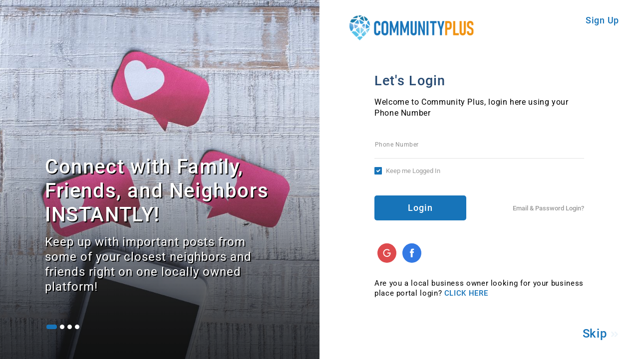

--- FILE ---
content_type: text/html; charset=UTF-8
request_url: https://www.communityplus.app/login.html
body_size: 7268
content:
<!DOCTYPE html PUBLIC "-//W3C//DTD XHTML 1.0 Transitional//EN" "http://www.w3.org/TR/xhtml1/DTD/xhtml1-transitional.dtd">
<html lang="en">
    <head>
        <meta charset="utf-8" /> <base href="https://www.communityplus.app/" />
        <title>Community Plus</title>
        <link rel="shortcut icon" href="https://www.communityplus.app/public/upload/settings_files/community_plus_favicon-20210820065307588897.png" />
        <meta http-equiv="content-type" content="text/html; charset=utf-8" />
        <link rel="canonical" href="https://www.communityplus.app/" />
        <meta property="og:locale" content="en_US" />
        <meta property="og:type" content="website" />
        <meta property="og:title" content="Get Connected with our Community"> 
        <meta property="og:description" content="Welcome to Community Plus, login here using your
Phone Number"> 
                <meta property="og:image" content= "https://www.communityplus.app/public/images/communityplus/og-logo.png?p=917524817" xmlns:og="http://opengraphprotocol.org/schema/"> 
        <meta property="og:image:type" content="image/png" />
                <meta property="og:url" content= "https://www.communityplus.app/login.html"> 
        <meta property="og:site_name" content="Community Plus" />
        <meta name="viewport" content="width=device-width, initial-scale=1.0, user-scalable=no" />
        <meta name="description" content="Whether you're looking for the best places to eat, the coolest local shops, or your new favorite hangout spot to listen to some live music while having an ice cold cocktail, we have it all on Community Plus.  Not only do we feature locally owned small businesses around our community, we have the largest collection of current events from things for the kids, concerts, community, charity, and so much more.  Not to mention we feature the latest community news and keep you updated on the weather.  Join us on Community Plus.  You #1 go-to spot to find anything happening in our community!
" />
        <meta name="keywords" content="configure.it" />
                            <meta http-equiv="Content-Type" content="text/html; charset=utf-8" />
                                                    
        <!-- CSS Include > Boostrap 5 Framework -->
        

        <!-- CSS Include > Font Awesome 5 Framework -->
        <link rel="stylesheet" href="https://cdnjs.cloudflare.com/ajax/libs/font-awesome/6.4.2/css/all.min.css" integrity="sha512-z3gLpd7yknf1YoNbCzqRKc4qyor8gaKU1qmn+CShxbuBusANI9QpRohGBreCFkKxLhei6S9CQXFEbbKuqLg0DA==" crossorigin="anonymous" referrerpolicy="no-referrer" />
        

        <!-- CSS Include > css writen by @designer -->
        

        <!-- CSS Include > css writen by @developer -->
        

                                            
            
                
        
        
        <!-- CSS Include > css writen by @developer -->
        
        <!-- If required : include select2 -->
        
        <!-- If required : include owl carousel -->
                
        <!-- If required : include AOS -->
            

        <!-- If required : include custom scrollbar -->
        

        <!-- If required : include jquery ui > included : widget.js, keycode.js, widgets/mouse.js, widgets/slider.js, datepicker -->
        
            
        


        <!-- JS Include > Emoji @ref https://github.com/mervick/emojionearea -->
        
        <!-- If required : include multiple email -->
                                
        <link href="https://www.communityplus.app/public/styles/compiled/b933bdcd5590cc3892d1904ba6190b05/main_common.css" rel="stylesheet"  type="text/css" media="screen" crossorigin="anonymous" />

        <!-- For page speed we used apache page speed and below extension are enable
        Ref : https://www.modpagespeed.com/doc/config_filters
        ModPagespeedRewriteLevel CoreFilters : 
            add_head
            combine_css
            combine_javascript
            convert_meta_tags
            extend_cache
            fallback_rewrite_css_urls
            flatten_css_imports
            inline_css
            inline_import_to_link
            inline_javascript
            rewrite_css
            rewrite_images
            rewrite_javascript
            rewrite_style_attributes_with_url

        ModPagespeedEnableFilters collapse_whitespace,elide_attributes,remove_comments
        ModPagespeedEnableFilters combine_heads,lazyload_images,trim_urls
        -->
        <script type='text/javascript'>
            var site_url = 'https://www.communityplus.app/';
            var cm_images_url = 'https://www.communityplus.app/public/images/communityplus/';
            var cm_neighborhood = 'Neighborhood';
            var js_logged_user_id =  '';
        </script>
                <script type='text/javascript'>
 
            var facebook_app_id = "1236197330762675";//'259797545185841';//live 948383572289733
            var google_client_id = "692862292859-t881jgcgftij6rvgdj8dh8cc65ra6tgo.apps.googleusercontent.com";//'146285980145-678mraq2ujetuhearkufc6pl8vms4tak.apps.googleusercontent.com';
		 		var google_load_old_lib = "0";
        </script>        
        <!--GOOGLE LOGIN -->
        <meta name="google-signin-scope" content="profile email">
        <meta name="google-signin-client_id" content="692862292859-t881jgcgftij6rvgdj8dh8cc65ra6tgo.apps.googleusercontent.com">
        <script src="https://apis.google.com/js/platform.js?onload=init" async defer></script>
        <!--GOOGLE LOGIN ENDS-->  
        
        <script>
            window.dataLayer = window.dataLayer || [];
            window.dataLayer.push({
              'event' : 'login',
              'userId' : ''
            });
        </script>

            </head>
    <body class="user-page-body pb-0   ">
        <div class="report-overlay"></div>
                    <div id="fb-root"></div>
            <script language="javascript">
                /* facebook code starts here*/
                window.fbAsyncInit = function () {
                    FB.init({
                        appId   : facebook_app_id,
                        status  : true,
                        xfbml   : true,
                        version : 'v3.3'
                      });
                };
                  (function(d, s, id){
                     var js, fjs = d.getElementsByTagName(s)[0];
                     if (d.getElementById(id)) {return;}
                     js = d.createElement(s); js.id = id;
                     js.src = "https://connect.facebook.net/en_US/sdk.js";
                     fjs.parentNode.insertBefore(js, fjs);
                   }(document, 'script', 'facebook-jssdk'));

                /* facebook code ends here*/
            </script>
                  
        <div id="main-container" class="main-container">
            <div id="inner-container" class="inner-container  ">

            <div class="lottie-loader" id="page-loader" style="display: none;">
                <lottie-player src="https://www.communityplus.app/public/images/communityplus/app_loader.json"  background="transparent"  speed="1"  style="width: 200px; height: 200px;display: none;"  loop autoplay id="lottie-loader-img"></lottie-player>
            </div>
            <div id="app-snack-bar"></div>
                                    <!--no header for login-->
                                

    <div class="login-container">
        <div class="login-bnr">
    <div id="myCarousel" class="carousel slide" data-bs-ride="carousel">
        <div class="carousel-indicators">
            <button type="button" data-bs-target="#myCarousel" data-bs-slide-to="0" class="active" aria-current="true"
                aria-label="Slide 1"></button>
            <button type="button" data-bs-target="#myCarousel" data-bs-slide-to="1" aria-label="Slide 2"></button>
            <button type="button" data-bs-target="#myCarousel" data-bs-slide-to="2" aria-label="Slide 3"></button>
            <button type="button" data-bs-target="#myCarousel" data-bs-slide-to="3" aria-label="Slide 4"></button>
        </div>
        <div class="carousel-inner">
            <div class="carousel-item active">
                <div class="login-slide login-neighborhood">
                    <div class="cmn-exp">
                        <h1>Connect with Family, Friends, and Neighbors INSTANTLY!</h1>
                        <p>
                            Keep up with important posts from some of your closest neighbors and friends right on one locally owned platform!
                        </p>
                    </div>
                </div>
            </div>
            <div class="carousel-item">
                <div class="login-slide login-classified">
                    <div class="cmn-exp">
                        <h1>Discover #SHOPLOCAL Like Never Before!  </h1>
                        <p>
                            The backbone of our beloved community is not the local big box stores. It's the LOCALLY owned businesses that make our community thrive! Our platform helps you find locally owned businesses and connect with their owners and staff! Plus find loyalty reward programs, discounts, coupons, promotions, and much, much more!
                        </p>
                    </div>
                </div>
            </div>
            <div class="carousel-item">
                <div class="login-slide login-events">
                    <div class="cmn-exp">
                        <h1>Local Events That Matter  </h1>
                        <p>
                             Quickly find local events hosted right within our community! Have an event of your own? Submit them to us for posting publicly at no charge!
                        </p>
                    </div>
                </div>
            </div>
            <div class="carousel-item">
                <div class="login-slide login-news">
                    <div class="cmn-exp">
                        <h1>Local Community News  </h1>
                        <p>
                            Find all the local news about our community in one convenient place! Search local news by keywords, descriptions, and even related topics!
                        </p>
                    </div>
                </div>
            </div>
        </div>

    </div>
</div>
            <div class="login-cnt">
                <div class="login-hdr">
                    <a href="https://www.communityplus.app/" aria-label=""><img src="https://www.communityplus.app/public/images/communityplus/logo-login.png"
                            alt="" /></a>
                    <a href="https://www.communityplus.app/signup.html" aria-label="">Sign Up</a>

                </div>
                <div class="login-mdl">

                    <form id="login-with-mobile" method="POST">
                    <input type="hidden" id="social_email" name="social_email">
                    <input type="hidden" id="social_login_id" name="social_login_id">
                    <input type="hidden" id="social_login_type" name="social_login_type">
                        <h2>Let's Login</h2>
                        <p>Welcome to Community Plus, login here using your Phone Number</p>
                        <div class="form-mobile">
                            <div class="form-floating code-number" style="display: none;">	
                                <input type="hidden" readonly disabled class="form-control" id="floatingInput" placeholder="Code" value="+01">
                                <label for="floatingInput">Code</label>
                            </div>
                            <div class="form-floating">
                                <input type="number" maxlength="10" name="mobile_number" class="form-control"
                                    id="mobile_number" placeholder="Phone Number" maxlength="10">
                                <label for="mobile_number">Phone Number</label>
                            </div>
                        </div>
                        <div class="login-remember-me left">
                                <input style="cursor: pointer;" class="form-check-input" type="checkbox" value="Yes" name="remember_me" id="remember_me" checked="checked"> 
                                <label for="remember_me">&nbsp;</label><label style="cursor: pointer;" class="form-check-label" for="remember_me">Keep me Logged In</label>
                            </div>
                        <div class="form-btn">
                            <button type="submit" class="btn btn-primary cmn-btn">
                                <span style="" class="btn-load spinner-border spinner-border-sm me-2 d-none" role="status" aria-hidden="true"></span>
                                    Login
                            </button>
                                                        <button type="button" class="old-cust p-0"
                                onclick="__this.showHideForm('old_customer')">Email & Password Login?</button>
                                                        </div>

                        <div class="soc-ic">
                            <button id="google_btn" type="button" class="hvr-float-shadow btn-tran" aria-label="Login With Google" title="Login With Google">
                                <img src="https://www.communityplus.app/public/images/communityplus/google-ic.svg" alt="" />
                            </button>
                            <button id="facebook_login_btn" name="facebook_login_btn" type="button" class="hvr-float-shadow btn-tran" aria-label="Login With Facebook" title="Login With Facebook">
                                <img src="https://www.communityplus.app/public/images/communityplus/fb-ic.svg" alt="" />
                            </button>
                        </div>
                        
                    </form>
                    <form id="login-verify-otp" method="POST" style="display: none;" class="otp-form">
                        <h2>Two Step Verification</h2>
                        <p id="mobile_otp_text" >An Authentication code has been sent to your phone number ending with <span
                                id="mobile_last_degit"></span></p>
                        <p id="email_otp_text" style="display: none;">An Authentication code has been sent to given email <span
                                id="email_address_text"></span></p>
                        <div class="form-floating">
                            <input type="text" pattern="[0-9]*" id="otp_1" name="otp_1" class="form-control" placeholder="" maxlength="1" onkeyup="app.keyupOn(this)">
                            <input type="text" pattern="[0-9]*" id="otp_2" name="otp_2" class="form-control" placeholder="" maxlength="1" onkeyup="app.keyupOn(this)">
                            <input type="text" pattern="[0-9]*" id="otp_3" name="otp_3" class="form-control" placeholder="" maxlength="1" onkeyup="app.keyupOn(this)">
                            <input type="text" pattern="[0-9]*" id="otp_4" name="otp_4" class="form-control" placeholder="" maxlength="1" onkeyup="app.keyupOn(this)">
                            <input type="hidden" maxlength="4" name="login_otp_code" class="form-control" id="login_otp_code" placeholder="OTP">
                            <label for="login_otp_code"></label>
                            <input type="hidden" name="remember_me_txt" id="remember_me_txt">
                        </div>
                        <div class="row">
                            <div class="col">
                                <button type="submit" class="btn btn-primary cmn-btn" disabled>
                                    <span style="display:none!important" class="btn-load spinner-border spinner-border-sm me-2 d-none" role="status" aria-hidden="true"></span>
                                        Verify
                                </button>
                            </div>
                            <div class="col text-end">
                                <button type="button" id="resend_otp_btn" class="btn btn-tran fw-bold p-0 text-secondary" style="display: none;">
                                    <span style="" class="btn-load spinner-border spinner-border-sm me-2 d-none" role="status" aria-hidden="true"></span>
                                    Resend
                                </button>
                                <span id="otp_timer">00:59</span>
                            </div>
                        </div>
                    </form>
                    <form id="update-mobile-number" method="POST" style="display: none;">
                        <h2>Add Mobile Number</h2>
                        <p>Please add and verify your phone number in order to use the application</p>
                        <div class="form-floating">
                            <input type="number" maxlength="10" name="update_mobile_number" class="form-control"
                                id="update_mobile_number" placeholder="Phone Number">
                            <label for="update_mobile_number">Mobile Number</label>
                        </div>
                        <div class="form-btn">
                            <button type="submit" class="btn btn-primary cmn-btn">
                                <span style="" class="btn-load spinner-border spinner-border-sm me-2 d-none" role="status" aria-hidden="true"></span>
                                    Verify
                            </button>
                        </div>
                    </form>
                    <form id="login-with-old" style="display:none;">
                        <h2>Get Connected with our Community</h2>
                        <p>Welcome to Community Plus, login here using your
<br />Email address and Password </p>
                        <div class="form-floating">
                            <input type="email" class="form-control" id="email" name="email" placeholder="name@example.com">
                            <label for="email">Email Address</label>
                        </div>
                        <div class="form-floating">
                            <input type="password" class="form-control" id="password" name="password" placeholder="Password">
                            <label for="password">Password</label>
                        </div>
                        <button type="button" id="forgot_pw" class="forgot-pw" onclick="__this.showHideForm('forgot_pass')">Forgot Password?</button>
                        <div class="form-btn">
                            <button type="submit" class="btn btn-primary cmn-btn">
                                <span style="" class="btn-load spinner-border spinner-border-sm me-2 d-none" role="status" aria-hidden="true"></span>
                                    Login
                            </button>
                            <button type="button" class="old-cust p-0"
                                onclick="__this.showHideForm('new_customer')">Phone Number Login?</button>
                        </div>
                    </form>
                    <form id="forgot-password" method="POST" style="display: none;">
                        <h2>Forgot Password</h2>
                        <div class="form-floating">
                            <input type="email" name="registred_email" class="form-control"
                                id="registred_email" placeholder="Registered Email address">
                            <label for="registred_email">Registered Email address</label>
                        </div>
                        <div class="form-btn">
                            <button type="submit" class="btn btn-primary cmn-btn">
                                <span style="" class="btn-load spinner-border spinner-border-sm me-2 d-none" role="status" aria-hidden="true"></span>
                                    Send OTP
                            </button>
                            <button type="button" class="old-cust p-0"
                                onclick="__this.showHideForm('old_customer')">Back to Login?</button>
                        </div>
                    </form>
                    <form id="set-password" method="POST" style="display: none;">
                        <h2>Set Password</h2>
                        <div class="form-floating">
                            <input type="password" name="new_password" class="form-control"
                                id="new_password" placeholder="New Password">
                            <label for="new_password">New Password</label>
                        </div>
                        <div class="form-floating">
                            <input type="password" name="retype_password" class="form-control"
                                id="retype_password" placeholder="Retype Password">
                            <label for="retype_password">Retype Password</label>
                        </div>
                        <div class="form-btn">
                            <button type="submit" class="btn btn-primary cmn-btn">
                                <span style="" class="btn-load spinner-border spinner-border-sm me-2 d-none" role="status" aria-hidden="true"></span>
                                    Send OTP
                            </button>
                            <button type="button" class="old-cust p-0"
                                onclick="__this.showHideForm('new_customer')">Back to Login ?</button>
                        </div>
                    </form>
                    <div class="bs-login-portal">
                    	<p>Are you a local business owner looking for your business place portal login? <a href="https://www.communityplus.app/admin/">CLICK HERE</a></p>
                    </div>
                </div>
                <div class="login-ftr">

                    <a href="https://www.communityplus.app/" aria-label="" id="skip_login">Skip <i class="fas fa-angle-double-right"></i></a>
                </div>

            </div>
</div>
            </div>
                            <!--no footer for login-->
                    </div>
                                    <!-- Google tag (gtag.js) --> <script async src="https://www.googletagmanager.com/gtag/js?id=G-EFGFL7KCJ6"></script> <script>   window.dataLayer = window.dataLayer || [];   function gtag(){dataLayer.push(arguments);}   gtag('js', new Date());    gtag('config', 'G-EFGFL7KCJ6'); </script>
        
        <!-- For bootstrap dropdown include popper js > need dropdown for login user layout-->
                <!-- JS Include > Boostrap 5 Framework -->
        
        
        <!-- JS Include > Jquery v 1.19 Library -->
        

        
        
        
        

        <!-- JS for APP inbuild methods declare-->
        
        
                
        <!-- If required : include select2 -->
        
        <!-- If required : include owl carousel -->
                
        <!-- If required : include scrollbar -->
            

        <!-- If required : include scrollbar -->
        

        <!-- If required : include jquery ui > included : widget.js, keycode.js, widgets/mouse.js, widgets/slider.js, datepicker -->
        
            
        

        <!-- JS Include > Pagination @ref https://github.com/flaviusmatis/simplePagination.js - note : extended as per need-->
        

        <!-- JS Include > Emoji @ref https://github.com/mervick/emojionearea -->
        
        <!-- JS Include > Email Multiple-->
                
        
                        
                <script type="text/javascript" src="https://www.communityplus.app/public/js/compiled/93d5afa9ec89cabcd63302b876f97ab4/main_common.js"></script>
        <script type="text/javascript" src="https://www.communityplus.app/public/js/compiled/30bd70d6b13d41a780a55635dd8b9ba5/main_combine.js"></script><script type='text/javascript'>
        var show_welcome_popup = "0";
        </script><script type='text/javascript'>
var referer_page = '';
</script>

        <div class="modal fade" id="welcomePopup" tabindex="-1" aria-hidden="true">
    <div class="modal-dialog modal-dialog-centered no-transform">
        <div class="modal-content"  >
            <div class="modal-header">
                <h5 class="modal-title" >Welcome to Community Plus</h5> 
            </div>
            <div class="modal-body">
                <p>For the best user experience possible, download our free, fully interactive community mobile app today with all the available features!</p>
                <!-- <p>
                Looks like you are attempting to access our website from your mobile device. Please click your device type below to proceed.</p> -->
            </div>
            <div class="modal-footer">
                <!-- <button type="button" class="btn canx-btn"  onclick="Project.modules.home_page.setWelcomeAction('continue')"><span style="" class="btn-load spinner-border spinner-border-sm me-2 d-none" role="status" aria-hidden="true"></span> Ignore</button> -->
                <a target="_blank" href="https://play.google.com/store/apps/details?id=com.communityplus" class="btn btn-primary" id="app_download" onclick="Project.modules.home_page.setWelcomeAction('app')">
                    <span style="" class="btn-load spinner-border spinner-border-sm me-2 d-none" role="status" aria-hidden="true"></span>
                    Get Android App
                </a>
                <a target="_blank" href="https://apps.apple.com/us/app/community-plus/id1588068175" class="btn btn-primary" id="app_download" onclick="Project.modules.home_page.setWelcomeAction('app')">
                    <span style="" class="btn-load spinner-border spinner-border-sm me-2 d-none" role="status" aria-hidden="true"></span>
                    Get iOS Apple App
                </a>
            </div>
            <div class="modal-body">
                <p>Not interested in using all community features right now? Proceed to our mobile website with limited features now.</p>
            </div>
            <div class="modal-footer">
                <!-- <button type="button" class="btn canx-btn"  onclick="Project.modules.home_page.setWelcomeAction('continue')"><span style="" class="btn-load spinner-border spinner-border-sm me-2 d-none" role="status" aria-hidden="true"></span> Ignore</button> -->
                <a href="javascript://" class="btn btn-primary" id="closemodal">
                    Visit Website
                </a>
            </div>
        </div>
    </div>
</div>
        <script type='text/javascript'>
            var header = $(".header");
                $(window).scroll(function() {    
                    var scroll = $(window).scrollTop();
                
                    if (scroll >= 50) {
                        header.removeClass('header').addClass("header-sticky");
                    } else {
                        header.removeClass("header-sticky").addClass('header');
                    }
                });
            $(document).ready(function () {
                // For update new Twitter icon
                function replaceTwitterClass() {
                    $(".fab.fa-twitter").removeClass("fab fa-twitter").addClass("fa-brands fa-x-twitter");
                }

                replaceTwitterClass();

                $(document).ajaxSuccess(function() {
                    replaceTwitterClass();
                });
                // END : For update new Twitter icon

                Project.init();
                
                
                            });
        </script>
                        <noindex><script src="//widget.callbacktracker.com/tracker/d42009c78bcd7d3eae9df171ed45628b0bcc91e0" charset="UTF-8"  async="async" type="text/javascript"></script></noindex>
                <script>
            var cj_status=1
            if(cj_status != 1)
            {
                $('#cj-news_li').hide();
            }
        </script>
        <script>
            var community_id='16';
            $('.click-track').on('click', function(){
            
                var clickType = $(this).data('click-type');
                var communityId = community_id;
                var businessPlaceId = 0;
                var href = $(this).attr('href');  // Store the href attribute
                trackClick(clickType, communityId, businessPlaceId, href);
            });
            function trackClick(clickType, communityId, businessPlaceId, href) {

                var params = {
                    "clickType": clickType,
                    "communityId": communityId,
                    "businessPlaceId": businessPlaceId
                };
                // alert(site_url+'add_analytics');
                var requestObj = {};
                requestObj.url = site_url+'add_analytics';
                requestObj.params = params;

                requestObj.onsuccess = function(response) {
                  
                    console.log('Click tracked successfully');
                    if (href) {
                        window.open(href, '_blank');  // Open the href in a new tab if it's a link
                    }
                };
                requestObj.onerrorcallback = function() {
                    console.log('Error tracking click');
                };

                app.callAjaxReq(requestObj);
            }
        </script>
        <script>
            var community_id='16'
            if(community_id == '35' || community_id == '41')
            {
                window.onload = function () {
                    if(window.location.pathname == '/business-home.html')
                    {
                        console.log(site_url+'business_page_visit_tracker');
                        var user_agent=getDeviceType();
                        var params = {
                            "clickType": 1,
                            "communityId": community_id,
                            "platform": user_agent
                        };
                        var requestObj = {};
                        requestObj.url = site_url+'business_page_visit_tracker';
                        requestObj.params = params;

                        requestObj.onsuccess = function(response) {
                            console.log('tracking success');
                        };
                        requestObj.onerrorcallback = function() {
                            console.log('Error tracking click');
                        };

                        app.callAjaxReq(requestObj);
                    }

                    if(window.location.pathname.startsWith('/business-admin-signup'))
                    {
                        var user_agent=getDeviceType();
                        var params = {
                            "clickType": 3,
                            "communityId": community_id,
                            "platform": user_agent
                        };
                        var requestObj = {};
                        requestObj.url = site_url+'business_page_visit_tracker';
                        requestObj.params = params;

                        requestObj.onsuccess = function(response) {
                        };
                        requestObj.onerrorcallback = function() {
                            console.log('Error tracking click');
                        };

                        app.callAjaxReq(requestObj);
                    }
                };
                function getDeviceType() {
                    const userAgent = navigator.userAgent || navigator.vendor || window.opera;

                    // Check for Smart TV based on common TV user agent strings
                    if (/SmartTV|SMART-TV|GoogleTV|Android TV|Tizen|WebTV|NetCast|NetTV|DTV/i.test(userAgent)) {
                        return "Web / smart tv"; // Smart TV
                    }

                    // Check for iOS devices (iPad/iPhone/iPod)
                    if (/iPad/.test(userAgent) && !window.MSStream) {
                        return "iOS / tablet"; // iOS tablet (iPad)
                    }

                    if (/iPhone|iPod/.test(userAgent) && !window.MSStream) {
                        return "iOS / mobile"; // iOS mobile (iPhone/iPod)
                    }

                    // Check for Android devices
                    if (/android/i.test(userAgent)) {
                        if (screen.width >= 768) {
                            return "Android / tablet"; // Android tablet
                        }
                        return "Android / mobile"; // Android mobile
                    }

                    // Check for tablets based on screen width for Web/Tablet
                    if (screen.width >= 768 && screen.width < 1023) {
                        return "Web / tablet"; // Web/Tablet
                    }

                    // Desktop detection based on screen width for Web/Desktop
                    if (screen.width >= 1024) {
                        return "Web / desktop"; // Web/Desktop
                    }

                    // Fallback for smaller screen sizes for Web/Mobile
                    return "Web / mobile"; // Web/Mobile
                }
            }
        </script>
    <script defer src="https://static.cloudflareinsights.com/beacon.min.js/vcd15cbe7772f49c399c6a5babf22c1241717689176015" integrity="sha512-ZpsOmlRQV6y907TI0dKBHq9Md29nnaEIPlkf84rnaERnq6zvWvPUqr2ft8M1aS28oN72PdrCzSjY4U6VaAw1EQ==" data-cf-beacon='{"version":"2024.11.0","token":"3d5836e393224aa2be044362ec362949","r":1,"server_timing":{"name":{"cfCacheStatus":true,"cfEdge":true,"cfExtPri":true,"cfL4":true,"cfOrigin":true,"cfSpeedBrain":true},"location_startswith":null}}' crossorigin="anonymous"></script>
</body>
    <head>
    <link href="https://www.communityplus.app/public/styles/compiled/b5854c8891571d3284009d6c7748fed3/main_combine.css" rel="stylesheet"  type="text/css" media="screen" crossorigin="anonymous" />
    </head>
</html>

--- FILE ---
content_type: text/css;charset=UTF-8
request_url: https://www.communityplus.app/public/styles/compiled/b933bdcd5590cc3892d1904ba6190b05/main_common.css
body_size: 150008
content:

@charset "UTF-8";/*!
 * Bootstrap v5.1.0 (https://getbootstrap.com/)
 * Copyright 2011-2021 The Bootstrap Authors
 * Copyright 2011-2021 Twitter, Inc.
 * Licensed under MIT (https://github.com/twbs/bootstrap/blob/main/LICENSE)
 */
:root {
--bs-blue:#0d6efd;
--bs-indigo:#6610f2;
--bs-purple:#6f42c1;
--bs-pink:#d63384;
--bs-red:#dc3545;
--bs-orange:#fd7e14;
--bs-yellow:#ffc107;
--bs-green:#198754;
--bs-teal:#20c997;
--bs-cyan:#0dcaf0;
--bs-white:#fff;
--bs-gray:#6c757d;
--bs-gray-dark:#343a40;
--bs-gray-100:#f8f9fa;
--bs-gray-200:#e9ecef;
--bs-gray-300:#dee2e6;
--bs-gray-400:#ced4da;
--bs-gray-500:#adb5bd;
--bs-gray-600:#6c757d;
--bs-gray-700:#495057;
--bs-gray-800:#343a40;
--bs-gray-900:#212529;
--bs-primary:#0d6efd;
--bs-secondary:#6c757d;
--bs-success:#198754;
--bs-info:#0dcaf0;
--bs-warning:#ffc107;
--bs-danger:#dc3545;
--bs-light:#f8f9fa;
--bs-dark:#212529;
--bs-primary-rgb:13, 110, 253;
--bs-secondary-rgb:108, 117, 125;
--bs-success-rgb:25, 135, 84;
--bs-info-rgb:13, 202, 240;
--bs-warning-rgb:255, 193, 7;
--bs-danger-rgb:220, 53, 69;
--bs-light-rgb:248, 249, 250;
--bs-dark-rgb:33, 37, 41;
--bs-white-rgb:255, 255, 255;
--bs-black-rgb:0, 0, 0;
--bs-body-rgb:33, 37, 41;
--bs-font-sans-serif:system-ui, -apple-system, "Segoe UI", Roboto, "Helvetica Neue", Arial, "Noto Sans", "Liberation Sans", sans-serif, "Apple Color Emoji", "Segoe UI Emoji", "Segoe UI Symbol", "Noto Color Emoji";
--bs-font-monospace:SFMono-Regular, Menlo, Monaco, Consolas, "Liberation Mono", "Courier New", monospace;
--bs-gradient:linear-gradient(180deg, rgba(255, 255, 255, 0.15), rgba(255, 255, 255, 0));
--bs-body-font-family:var(--bs-font-sans-serif);
--bs-body-font-size:1rem;
--bs-body-font-weight:400;
--bs-body-line-height:1.5;
--bs-body-color:#212529;
--bs-body-bg:#fff
}
*, ::after, ::before {
	box-sizing: border-box
}
@media (prefers-reduced-motion:no-preference) {
:root {
	scroll-behavior: smooth
}
}
body {
	margin: 0;
	font-family: var(--bs-body-font-family);
	font-size: var(--bs-body-font-size);
	font-weight: var(--bs-body-font-weight);
	line-height: var(--bs-body-line-height);
	color: var(--bs-body-color);
	text-align: var(--bs-body-text-align);
	background-color: var(--bs-body-bg);
	-webkit-text-size-adjust: 100%;
	-webkit-tap-highlight-color: transparent
}
hr {
	margin: 1rem 0;
	color: inherit;
	background-color: currentColor;
	border: 0;
	opacity: .25
}
hr:not([size]) {
	height: 1px
}
.h1, .h2, .h3, .h4, .h5, .h6, h1, h2, h3, h4, h5, h6 {
	margin-top: 0;
margin-bottom:.5rem;
	font-weight: 500;
	line-height: 1.2
}
.h1, h1 {
	font-size: calc(1.375rem + 1.5vw)
}
@media (min-width:1200px) {
.h1, h1 {
	font-size: 2.5rem
}
}
.h2, h2 {
font-size:calc(1.325rem + .9vw)
}
@media (min-width:1200px) {
.h2, h2 {
	font-size: 2rem
}
}
.h3, h3 {
font-size:calc(1.3rem + .6vw)
}
@media (min-width:1200px) {
.h3, h3 {
	font-size: 1.75rem
}
}
.h4, h4 {
font-size:calc(1.275rem + .3vw)
}
@media (min-width:1200px) {
.h4, h4 {
	font-size: 1.5rem
}
}
.h5, h5 {
	font-size: 1.25rem
}
.h6, h6 {
	font-size: 1rem
}
p {
	margin-top: 0;
	margin-bottom: 1rem
}
abbr[data-bs-original-title], abbr[title] {
	-webkit-text-decoration: underline dotted;
	text-decoration: underline dotted;
	cursor: help;
	-webkit-text-decoration-skip-ink: none;
	text-decoration-skip-ink: none
}
address {
	margin-bottom: 1rem;
	font-style: normal;
	line-height: inherit
}
ol, ul {
	padding-left: 2rem
}
dl, ol, ul {
	margin-top: 0;
	margin-bottom: 1rem
}
ol ol, ol ul, ul ol, ul ul {
	margin-bottom: 0
}
dt {
	font-weight: 700
}
dd {
margin-bottom:.5rem;
	margin-left: 0
}
blockquote {
	margin: 0 0 1rem
}
b, strong {
	font-weight: bolder
}
.small, small {
	font-size: .875em
}
.mark, mark {
	padding: .2em;
	background-color: #fcf8e3
}
sub, sup {
	position: relative;
	font-size: .75em;
	line-height: 0;
	vertical-align: baseline
}
sub {
	bottom: -.25em
}
sup {
	top: -.5em
}
a {
	color: #0d6efd;
	text-decoration: underline
}
a:hover {
	color: #0a58ca
}
a:not([href]):not([class]), a:not([href]):not([class]):hover {
	color: inherit;
	text-decoration: none
}
code, kbd, pre, samp {
	font-family: var(--bs-font-monospace);
	font-size: 1em;
	direction: ltr;
	unicode-bidi: bidi-override
}
pre {
	display: block;
	margin-top: 0;
	margin-bottom: 1rem;
	overflow: auto;
	font-size: .875em
}
pre code {
	font-size: inherit;
	color: inherit;
	word-break: normal
}
code {
	font-size: .875em;
	color: #d63384;
	word-wrap: break-word
}
a>code {
	color: inherit
}
kbd {
padding:.2rem .4rem;
	font-size: .875em;
	color: #fff;
	background-color: #212529;
border-radius:.2rem
}
kbd kbd {
	padding: 0;
	font-size: 1em;
	font-weight: 700
}
figure {
	margin: 0 0 1rem
}
img, svg {
	vertical-align: middle
}
table {
	caption-side: bottom;
	border-collapse: collapse
}
caption {
padding-top:.5rem;
padding-bottom:.5rem;
	color: #6c757d;
	text-align: left
}
th {
	text-align: inherit;
	text-align: -webkit-match-parent
}
tbody, td, tfoot, th, thead, tr {
	border-color: inherit;
	border-style: solid;
	border-width: 0
}
label {
	display: inline-block
}
button {
	border-radius: 0
}
button:focus:not(:focus-visible) {
	outline: 0
}
button, input, optgroup, select, textarea {
	margin: 0;
	font-family: inherit;
	font-size: inherit;
	line-height: inherit
}
button, select {
	text-transform: none
}
[role=button] {
cursor:pointer
}
select {
	word-wrap: normal
}
select:disabled {
	opacity: 1
}
[list]::-webkit-calendar-picker-indicator {
display:none
}
[type=button], [type=reset], [type=submit], button {
-webkit-appearance:button
}
[type=button]:not(:disabled), [type=reset]:not(:disabled), [type=submit]:not(:disabled), button:not(:disabled) {
	cursor: pointer
}
::-moz-focus-inner {
padding:0;
border-style:none
}
textarea {
	resize: vertical
}
fieldset {
	min-width: 0;
	padding: 0;
	margin: 0;
	border: 0
}
legend {
	float: left;
	width: 100%;
	padding: 0;
margin-bottom:.5rem;
font-size:calc(1.275rem + .3vw);
	line-height: inherit
}
@media (min-width:1200px) {
legend {
	font-size: 1.5rem
}
}
legend+* {
	clear: left
}
::-webkit-datetime-edit-day-field, ::-webkit-datetime-edit-fields-wrapper, ::-webkit-datetime-edit-hour-field, ::-webkit-datetime-edit-minute, ::-webkit-datetime-edit-month-field, ::-webkit-datetime-edit-text, ::-webkit-datetime-edit-year-field {
padding:0
}
::-webkit-inner-spin-button {
height:auto
}
[type=search] {
outline-offset:-2px;
-webkit-appearance:textfield
}
::-webkit-search-decoration {
-webkit-appearance:none
}
::-webkit-color-swatch-wrapper {
padding:0
}
::file-selector-button {
font:inherit
}
::-webkit-file-upload-button {
font:inherit;
-webkit-appearance:button
}
output {
	display: inline-block
}
iframe {
	border: 0
}
summary {
	display: list-item;
	cursor: pointer
}
progress {
	vertical-align: baseline
}
[hidden] {
display:none!important
}
.lead {
	font-size: 1.25rem;
	font-weight: 300
}
.display-1 {
	font-size: calc(1.625rem + 4.5vw);
	font-weight: 300;
	line-height: 1.2
}
@media (min-width:1200px) {
.display-1 {
	font-size: 5rem
}
}
.display-2 {
	font-size: calc(1.575rem + 3.9vw);
	font-weight: 300;
	line-height: 1.2
}
@media (min-width:1200px) {
.display-2 {
	font-size: 4.5rem
}
}
.display-3 {
	font-size: calc(1.525rem + 3.3vw);
	font-weight: 300;
	line-height: 1.2
}
@media (min-width:1200px) {
.display-3 {
	font-size: 4rem
}
}
.display-4 {
	font-size: calc(1.475rem + 2.7vw);
	font-weight: 300;
	line-height: 1.2
}
@media (min-width:1200px) {
.display-4 {
	font-size: 3.5rem
}
}
.display-5 {
	font-size: calc(1.425rem + 2.1vw);
	font-weight: 300;
	line-height: 1.2
}
@media (min-width:1200px) {
.display-5 {
	font-size: 3rem
}
}
.display-6 {
	font-size: calc(1.375rem + 1.5vw);
	font-weight: 300;
	line-height: 1.2
}
@media (min-width:1200px) {
.display-6 {
	font-size: 2.5rem
}
}
.list-unstyled {
	padding-left: 0;
	list-style: none
}
.list-inline {
	padding-left: 0;
	list-style: none
}
.list-inline-item {
	display: inline-block
}
.list-inline-item:not(:last-child) {
margin-right:.5rem
}
.initialism {
	font-size: .875em;
	text-transform: uppercase
}
.blockquote {
	margin-bottom: 1rem;
	font-size: 1.25rem
}
.blockquote>:last-child {
	margin-bottom: 0
}
.blockquote-footer {
	margin-top: -1rem;
	margin-bottom: 1rem;
	font-size: .875em;
	color: #6c757d
}
.blockquote-footer::before {
	content: "— "
}
.img-fluid {
	max-width: 100%;
	height: auto
}
.img-thumbnail {
padding:.25rem;
	background-color: #fff;
	border: 1px solid #dee2e6;
border-radius:.25rem;
	max-width: 100%;
	height: auto
}
.figure {
	display: inline-block
}
.figure-img {
margin-bottom:.5rem;
	line-height: 1
}
.figure-caption {
	font-size: .875em;
	color: #6c757d
}
.container, .container-fluid, .container-lg, .container-md, .container-sm, .container-xl, .container-xxl {
	width: 100%;
padding-right:var(--bs-gutter-x, .75rem);
padding-left:var(--bs-gutter-x, .75rem);
	margin-right: auto;
	margin-left: auto
}
@media (min-width:576px) {
.container, .container-sm {
	max-width: 540px
}
}
@media (min-width:768px) {
.container, .container-md, .container-sm {
	max-width: 720px
}
}
@media (min-width:992px) {
.container, .container-lg, .container-md, .container-sm {
	max-width: 960px
}
}
@media (min-width:1200px) {
.container, .container-lg, .container-md, .container-sm, .container-xl {
	max-width: 1140px
}
}
@media (min-width:1400px) {
.container, .container-lg, .container-md, .container-sm, .container-xl, .container-xxl {
	max-width: 1320px
}
}
.row {
--bs-gutter-x:1.5rem;
--bs-gutter-y:0;
	display: flex;
	flex-wrap: wrap;
margin-top:calc(var(--bs-gutter-y) * -1);
margin-right:calc(var(--bs-gutter-x) * -.5);
margin-left:calc(var(--bs-gutter-x) * -.5)
}
.row>* {
	flex-shrink: 0;
	width: 100%;
	max-width: 100%;
padding-right:calc(var(--bs-gutter-x) * .5);
padding-left:calc(var(--bs-gutter-x) * .5);
	margin-top: var(--bs-gutter-y)
}
.col {
	flex: 1 0 0%
}
.row-cols-auto>* {
	flex: 0 0 auto;
	width: auto
}
.row-cols-1>* {
	flex: 0 0 auto;
	width: 100%
}
.row-cols-2>* {
	flex: 0 0 auto;
	width: 50%
}
.row-cols-3>* {
	flex: 0 0 auto;
	width: 33.3333333333%
}
.row-cols-4>* {
	flex: 0 0 auto;
	width: 25%
}
.row-cols-5>* {
	flex: 0 0 auto;
	width: 20%
}
.row-cols-6>* {
	flex: 0 0 auto;
	width: 16.6666666667%
}
.col-auto {
	flex: 0 0 auto;
	width: auto
}
.col-1 {
	flex: 0 0 auto;
	width: 8.33333333%
}
.col-2 {
	flex: 0 0 auto;
	width: 16.66666667%
}
.col-3 {
	flex: 0 0 auto;
	width: 25%
}
.col-4 {
	flex: 0 0 auto;
	width: 33.33333333%
}
.col-5 {
	flex: 0 0 auto;
	width: 41.66666667%
}
.col-6 {
	flex: 0 0 auto;
	width: 50%
}
.col-7 {
	flex: 0 0 auto;
	width: 58.33333333%
}
.col-8 {
	flex: 0 0 auto;
	width: 66.66666667%
}
.col-9 {
	flex: 0 0 auto;
	width: 75%
}
.col-10 {
	flex: 0 0 auto;
	width: 83.33333333%
}
.col-11 {
	flex: 0 0 auto;
	width: 91.66666667%
}
.col-12 {
	flex: 0 0 auto;
	width: 100%
}
.offset-1 {
	margin-left: 8.33333333%
}
.offset-2 {
	margin-left: 16.66666667%
}
.offset-3 {
	margin-left: 25%
}
.offset-4 {
	margin-left: 33.33333333%
}
.offset-5 {
	margin-left: 41.66666667%
}
.offset-6 {
	margin-left: 50%
}
.offset-7 {
	margin-left: 58.33333333%
}
.offset-8 {
	margin-left: 66.66666667%
}
.offset-9 {
	margin-left: 75%
}
.offset-10 {
	margin-left: 83.33333333%
}
.offset-11 {
	margin-left: 91.66666667%
}
.g-0, .gx-0 {
--bs-gutter-x:0
}
.g-0, .gy-0 {
--bs-gutter-y:0
}
.g-1, .gx-1 {
--bs-gutter-x:0.25rem
}
.g-1, .gy-1 {
--bs-gutter-y:0.25rem
}
.g-2, .gx-2 {
--bs-gutter-x:0.5rem
}
.g-2, .gy-2 {
--bs-gutter-y:0.5rem
}
.g-3, .gx-3 {
--bs-gutter-x:1rem
}
.g-3, .gy-3 {
--bs-gutter-y:1rem
}
.g-4, .gx-4 {
--bs-gutter-x:1.5rem
}
.g-4, .gy-4 {
--bs-gutter-y:1.5rem
}
.g-5, .gx-5 {
--bs-gutter-x:3rem
}
.g-5, .gy-5 {
--bs-gutter-y:3rem
}
@media (min-width:576px) {
.col-sm {
	flex: 1 0 0%
}
.row-cols-sm-auto>* {
	flex: 0 0 auto;
	width: auto
}
.row-cols-sm-1>* {
	flex: 0 0 auto;
	width: 100%
}
.row-cols-sm-2>* {
	flex: 0 0 auto;
	width: 50%
}
.row-cols-sm-3>* {
	flex: 0 0 auto;
	width: 33.3333333333%
}
.row-cols-sm-4>* {
	flex: 0 0 auto;
	width: 25%
}
.row-cols-sm-5>* {
	flex: 0 0 auto;
	width: 20%
}
.row-cols-sm-6>* {
	flex: 0 0 auto;
	width: 16.6666666667%
}
.col-sm-auto {
	flex: 0 0 auto;
	width: auto
}
.col-sm-1 {
	flex: 0 0 auto;
	width: 8.33333333%
}
.col-sm-2 {
	flex: 0 0 auto;
	width: 16.66666667%
}
.col-sm-3 {
	flex: 0 0 auto;
	width: 25%
}
.col-sm-4 {
	flex: 0 0 auto;
	width: 33.33333333%
}
.col-sm-5 {
	flex: 0 0 auto;
	width: 41.66666667%
}
.col-sm-6 {
	flex: 0 0 auto;
	width: 50%
}
.col-sm-7 {
	flex: 0 0 auto;
	width: 58.33333333%
}
.col-sm-8 {
	flex: 0 0 auto;
	width: 66.66666667%
}
.col-sm-9 {
	flex: 0 0 auto;
	width: 75%
}
.col-sm-10 {
	flex: 0 0 auto;
	width: 83.33333333%
}
.col-sm-11 {
	flex: 0 0 auto;
	width: 91.66666667%
}
.col-sm-12 {
	flex: 0 0 auto;
	width: 100%
}
.offset-sm-0 {
	margin-left: 0
}
.offset-sm-1 {
	margin-left: 8.33333333%
}
.offset-sm-2 {
	margin-left: 16.66666667%
}
.offset-sm-3 {
	margin-left: 25%
}
.offset-sm-4 {
	margin-left: 33.33333333%
}
.offset-sm-5 {
	margin-left: 41.66666667%
}
.offset-sm-6 {
	margin-left: 50%
}
.offset-sm-7 {
	margin-left: 58.33333333%
}
.offset-sm-8 {
	margin-left: 66.66666667%
}
.offset-sm-9 {
	margin-left: 75%
}
.offset-sm-10 {
	margin-left: 83.33333333%
}
.offset-sm-11 {
	margin-left: 91.66666667%
}
.g-sm-0, .gx-sm-0 {
--bs-gutter-x:0
}
.g-sm-0, .gy-sm-0 {
--bs-gutter-y:0
}
.g-sm-1, .gx-sm-1 {
--bs-gutter-x:0.25rem
}
.g-sm-1, .gy-sm-1 {
--bs-gutter-y:0.25rem
}
.g-sm-2, .gx-sm-2 {
--bs-gutter-x:0.5rem
}
.g-sm-2, .gy-sm-2 {
--bs-gutter-y:0.5rem
}
.g-sm-3, .gx-sm-3 {
--bs-gutter-x:1rem
}
.g-sm-3, .gy-sm-3 {
--bs-gutter-y:1rem
}
.g-sm-4, .gx-sm-4 {
--bs-gutter-x:1.5rem
}
.g-sm-4, .gy-sm-4 {
--bs-gutter-y:1.5rem
}
.g-sm-5, .gx-sm-5 {
--bs-gutter-x:3rem
}
.g-sm-5, .gy-sm-5 {
--bs-gutter-y:3rem
}
}
@media (min-width:768px) {
.col-md {
	flex: 1 0 0%
}
.row-cols-md-auto>* {
	flex: 0 0 auto;
	width: auto
}
.row-cols-md-1>* {
	flex: 0 0 auto;
	width: 100%
}
.row-cols-md-2>* {
	flex: 0 0 auto;
	width: 50%
}
.row-cols-md-3>* {
	flex: 0 0 auto;
	width: 33.3333333333%
}
.row-cols-md-4>* {
	flex: 0 0 auto;
	width: 25%
}
.row-cols-md-5>* {
	flex: 0 0 auto;
	width: 20%
}
.row-cols-md-6>* {
	flex: 0 0 auto;
	width: 16.6666666667%
}
.col-md-auto {
	flex: 0 0 auto;
	width: auto
}
.col-md-1 {
	flex: 0 0 auto;
	width: 8.33333333%
}
.col-md-2 {
	flex: 0 0 auto;
	width: 16.66666667%
}
.col-md-3 {
	flex: 0 0 auto;
	width: 25%
}
.col-md-4 {
	flex: 0 0 auto;
	width: 33.33333333%
}
.col-md-5 {
	flex: 0 0 auto;
	width: 41.66666667%
}
.col-md-6 {
	flex: 0 0 auto;
	width: 50%
}
.col-md-7 {
	flex: 0 0 auto;
	width: 58.33333333%
}
.col-md-8 {
	flex: 0 0 auto;
	width: 66.66666667%
}
.col-md-9 {
	flex: 0 0 auto;
	width: 75%
}
.col-md-10 {
	flex: 0 0 auto;
	width: 83.33333333%
}
.col-md-11 {
	flex: 0 0 auto;
	width: 91.66666667%
}
.col-md-12 {
	flex: 0 0 auto;
	width: 100%
}
.offset-md-0 {
	margin-left: 0
}
.offset-md-1 {
	margin-left: 8.33333333%
}
.offset-md-2 {
	margin-left: 16.66666667%
}
.offset-md-3 {
	margin-left: 25%
}
.offset-md-4 {
	margin-left: 33.33333333%
}
.offset-md-5 {
	margin-left: 41.66666667%
}
.offset-md-6 {
	margin-left: 50%
}
.offset-md-7 {
	margin-left: 58.33333333%
}
.offset-md-8 {
	margin-left: 66.66666667%
}
.offset-md-9 {
	margin-left: 75%
}
.offset-md-10 {
	margin-left: 83.33333333%
}
.offset-md-11 {
	margin-left: 91.66666667%
}
.g-md-0, .gx-md-0 {
--bs-gutter-x:0
}
.g-md-0, .gy-md-0 {
--bs-gutter-y:0
}
.g-md-1, .gx-md-1 {
--bs-gutter-x:0.25rem
}
.g-md-1, .gy-md-1 {
--bs-gutter-y:0.25rem
}
.g-md-2, .gx-md-2 {
--bs-gutter-x:0.5rem
}
.g-md-2, .gy-md-2 {
--bs-gutter-y:0.5rem
}
.g-md-3, .gx-md-3 {
--bs-gutter-x:1rem
}
.g-md-3, .gy-md-3 {
--bs-gutter-y:1rem
}
.g-md-4, .gx-md-4 {
--bs-gutter-x:1.5rem
}
.g-md-4, .gy-md-4 {
--bs-gutter-y:1.5rem
}
.g-md-5, .gx-md-5 {
--bs-gutter-x:3rem
}
.g-md-5, .gy-md-5 {
--bs-gutter-y:3rem
}
}
@media (min-width:992px) {
.col-lg {
	flex: 1 0 0%
}
.row-cols-lg-auto>* {
	flex: 0 0 auto;
	width: auto
}
.row-cols-lg-1>* {
	flex: 0 0 auto;
	width: 100%
}
.row-cols-lg-2>* {
	flex: 0 0 auto;
	width: 50%
}
.row-cols-lg-3>* {
	flex: 0 0 auto;
	width: 33.3333333333%
}
.row-cols-lg-4>* {
	flex: 0 0 auto;
	width: 25%
}
.row-cols-lg-5>* {
	flex: 0 0 auto;
	width: 20%
}
.row-cols-lg-6>* {
	flex: 0 0 auto;
	width: 16.6666666667%
}
.col-lg-auto {
	flex: 0 0 auto;
	width: auto
}
.col-lg-1 {
	flex: 0 0 auto;
	width: 8.33333333%
}
.col-lg-2 {
	flex: 0 0 auto;
	width: 16.66666667%
}
.col-lg-3 {
	flex: 0 0 auto;
	width: 25%
}
.col-lg-4 {
	flex: 0 0 auto;
	width: 33.33333333%
}
.col-lg-5 {
	flex: 0 0 auto;
	width: 41.66666667%
}
.col-lg-6 {
	flex: 0 0 auto;
	width: 50%
}
.col-lg-7 {
	flex: 0 0 auto;
	width: 58.33333333%
}
.col-lg-8 {
	flex: 0 0 auto;
	width: 66.66666667%
}
.col-lg-9 {
	flex: 0 0 auto;
	width: 75%
}
.col-lg-10 {
	flex: 0 0 auto;
	width: 83.33333333%
}
.col-lg-11 {
	flex: 0 0 auto;
	width: 91.66666667%
}
.col-lg-12 {
	flex: 0 0 auto;
	width: 100%
}
.offset-lg-0 {
	margin-left: 0
}
.offset-lg-1 {
	margin-left: 8.33333333%
}
.offset-lg-2 {
	margin-left: 16.66666667%
}
.offset-lg-3 {
	margin-left: 25%
}
.offset-lg-4 {
	margin-left: 33.33333333%
}
.offset-lg-5 {
	margin-left: 41.66666667%
}
.offset-lg-6 {
	margin-left: 50%
}
.offset-lg-7 {
	margin-left: 58.33333333%
}
.offset-lg-8 {
	margin-left: 66.66666667%
}
.offset-lg-9 {
	margin-left: 75%
}
.offset-lg-10 {
	margin-left: 83.33333333%
}
.offset-lg-11 {
	margin-left: 91.66666667%
}
.g-lg-0, .gx-lg-0 {
--bs-gutter-x:0
}
.g-lg-0, .gy-lg-0 {
--bs-gutter-y:0
}
.g-lg-1, .gx-lg-1 {
--bs-gutter-x:0.25rem
}
.g-lg-1, .gy-lg-1 {
--bs-gutter-y:0.25rem
}
.g-lg-2, .gx-lg-2 {
--bs-gutter-x:0.5rem
}
.g-lg-2, .gy-lg-2 {
--bs-gutter-y:0.5rem
}
.g-lg-3, .gx-lg-3 {
--bs-gutter-x:1rem
}
.g-lg-3, .gy-lg-3 {
--bs-gutter-y:1rem
}
.g-lg-4, .gx-lg-4 {
--bs-gutter-x:1.5rem
}
.g-lg-4, .gy-lg-4 {
--bs-gutter-y:1.5rem
}
.g-lg-5, .gx-lg-5 {
--bs-gutter-x:3rem
}
.g-lg-5, .gy-lg-5 {
--bs-gutter-y:3rem
}
}
@media (min-width:1200px) {
.col-xl {
	flex: 1 0 0%
}
.row-cols-xl-auto>* {
	flex: 0 0 auto;
	width: auto
}
.row-cols-xl-1>* {
	flex: 0 0 auto;
	width: 100%
}
.row-cols-xl-2>* {
	flex: 0 0 auto;
	width: 50%
}
.row-cols-xl-3>* {
	flex: 0 0 auto;
	width: 33.3333333333%
}
.row-cols-xl-4>* {
	flex: 0 0 auto;
	width: 25%
}
.row-cols-xl-5>* {
	flex: 0 0 auto;
	width: 20%
}
.row-cols-xl-6>* {
	flex: 0 0 auto;
	width: 16.6666666667%
}
.col-xl-auto {
	flex: 0 0 auto;
	width: auto
}
.col-xl-1 {
	flex: 0 0 auto;
	width: 8.33333333%
}
.col-xl-2 {
	flex: 0 0 auto;
	width: 16.66666667%
}
.col-xl-3 {
	flex: 0 0 auto;
	width: 25%
}
.col-xl-4 {
	flex: 0 0 auto;
	width: 33.33333333%
}
.col-xl-5 {
	flex: 0 0 auto;
	width: 41.66666667%
}
.col-xl-6 {
	flex: 0 0 auto;
	width: 50%
}
.col-xl-7 {
	flex: 0 0 auto;
	width: 58.33333333%
}
.col-xl-8 {
	flex: 0 0 auto;
	width: 66.66666667%
}
.col-xl-9 {
	flex: 0 0 auto;
	width: 75%
}
.col-xl-10 {
	flex: 0 0 auto;
	width: 83.33333333%
}
.col-xl-11 {
	flex: 0 0 auto;
	width: 91.66666667%
}
.col-xl-12 {
	flex: 0 0 auto;
	width: 100%
}
.offset-xl-0 {
	margin-left: 0
}
.offset-xl-1 {
	margin-left: 8.33333333%
}
.offset-xl-2 {
	margin-left: 16.66666667%
}
.offset-xl-3 {
	margin-left: 25%
}
.offset-xl-4 {
	margin-left: 33.33333333%
}
.offset-xl-5 {
	margin-left: 41.66666667%
}
.offset-xl-6 {
	margin-left: 50%
}
.offset-xl-7 {
	margin-left: 58.33333333%
}
.offset-xl-8 {
	margin-left: 66.66666667%
}
.offset-xl-9 {
	margin-left: 75%
}
.offset-xl-10 {
	margin-left: 83.33333333%
}
.offset-xl-11 {
	margin-left: 91.66666667%
}
.g-xl-0, .gx-xl-0 {
--bs-gutter-x:0
}
.g-xl-0, .gy-xl-0 {
--bs-gutter-y:0
}
.g-xl-1, .gx-xl-1 {
--bs-gutter-x:0.25rem
}
.g-xl-1, .gy-xl-1 {
--bs-gutter-y:0.25rem
}
.g-xl-2, .gx-xl-2 {
--bs-gutter-x:0.5rem
}
.g-xl-2, .gy-xl-2 {
--bs-gutter-y:0.5rem
}
.g-xl-3, .gx-xl-3 {
--bs-gutter-x:1rem
}
.g-xl-3, .gy-xl-3 {
--bs-gutter-y:1rem
}
.g-xl-4, .gx-xl-4 {
--bs-gutter-x:1.5rem
}
.g-xl-4, .gy-xl-4 {
--bs-gutter-y:1.5rem
}
.g-xl-5, .gx-xl-5 {
--bs-gutter-x:3rem
}
.g-xl-5, .gy-xl-5 {
--bs-gutter-y:3rem
}
}
@media (min-width:1400px) {
.col-xxl {
	flex: 1 0 0%
}
.row-cols-xxl-auto>* {
	flex: 0 0 auto;
	width: auto
}
.row-cols-xxl-1>* {
	flex: 0 0 auto;
	width: 100%
}
.row-cols-xxl-2>* {
	flex: 0 0 auto;
	width: 50%
}
.row-cols-xxl-3>* {
	flex: 0 0 auto;
	width: 33.3333333333%
}
.row-cols-xxl-4>* {
	flex: 0 0 auto;
	width: 25%
}
.row-cols-xxl-5>* {
	flex: 0 0 auto;
	width: 20%
}
.row-cols-xxl-6>* {
	flex: 0 0 auto;
	width: 16.6666666667%
}
.col-xxl-auto {
	flex: 0 0 auto;
	width: auto
}
.col-xxl-1 {
	flex: 0 0 auto;
	width: 8.33333333%
}
.col-xxl-2 {
	flex: 0 0 auto;
	width: 16.66666667%
}
.col-xxl-3 {
	flex: 0 0 auto;
	width: 25%
}
.col-xxl-4 {
	flex: 0 0 auto;
	width: 33.33333333%
}
.col-xxl-5 {
	flex: 0 0 auto;
	width: 41.66666667%
}
.col-xxl-6 {
	flex: 0 0 auto;
	width: 50%
}
.col-xxl-7 {
	flex: 0 0 auto;
	width: 58.33333333%
}
.col-xxl-8 {
	flex: 0 0 auto;
	width: 66.66666667%
}
.col-xxl-9 {
	flex: 0 0 auto;
	width: 75%
}
.col-xxl-10 {
	flex: 0 0 auto;
	width: 83.33333333%
}
.col-xxl-11 {
	flex: 0 0 auto;
	width: 91.66666667%
}
.col-xxl-12 {
	flex: 0 0 auto;
	width: 100%
}
.offset-xxl-0 {
	margin-left: 0
}
.offset-xxl-1 {
	margin-left: 8.33333333%
}
.offset-xxl-2 {
	margin-left: 16.66666667%
}
.offset-xxl-3 {
	margin-left: 25%
}
.offset-xxl-4 {
	margin-left: 33.33333333%
}
.offset-xxl-5 {
	margin-left: 41.66666667%
}
.offset-xxl-6 {
	margin-left: 50%
}
.offset-xxl-7 {
	margin-left: 58.33333333%
}
.offset-xxl-8 {
	margin-left: 66.66666667%
}
.offset-xxl-9 {
	margin-left: 75%
}
.offset-xxl-10 {
	margin-left: 83.33333333%
}
.offset-xxl-11 {
	margin-left: 91.66666667%
}
.g-xxl-0, .gx-xxl-0 {
--bs-gutter-x:0
}
.g-xxl-0, .gy-xxl-0 {
--bs-gutter-y:0
}
.g-xxl-1, .gx-xxl-1 {
--bs-gutter-x:0.25rem
}
.g-xxl-1, .gy-xxl-1 {
--bs-gutter-y:0.25rem
}
.g-xxl-2, .gx-xxl-2 {
--bs-gutter-x:0.5rem
}
.g-xxl-2, .gy-xxl-2 {
--bs-gutter-y:0.5rem
}
.g-xxl-3, .gx-xxl-3 {
--bs-gutter-x:1rem
}
.g-xxl-3, .gy-xxl-3 {
--bs-gutter-y:1rem
}
.g-xxl-4, .gx-xxl-4 {
--bs-gutter-x:1.5rem
}
.g-xxl-4, .gy-xxl-4 {
--bs-gutter-y:1.5rem
}
.g-xxl-5, .gx-xxl-5 {
--bs-gutter-x:3rem
}
.g-xxl-5, .gy-xxl-5 {
--bs-gutter-y:3rem
}
}
.table {
--bs-table-bg:transparent;
--bs-table-accent-bg:transparent;
--bs-table-striped-color:#212529;
--bs-table-striped-bg:rgba(0, 0, 0, 0.05);
--bs-table-active-color:#212529;
--bs-table-active-bg:rgba(0, 0, 0, 0.1);
--bs-table-hover-color:#212529;
--bs-table-hover-bg:rgba(0, 0, 0, 0.075);
	width: 100%;
	margin-bottom: 1rem;
	color: #212529;
	vertical-align: top;
	border-color: #dee2e6
}
.table>:not(caption)>*>* {
padding:.5rem .5rem;
	background-color: var(--bs-table-bg);
	border-bottom-width: 1px;
	box-shadow: inset 0 0 0 9999px var(--bs-table-accent-bg)
}
.table>tbody {
	vertical-align: inherit
}
.table>thead {
	vertical-align: bottom
}
.table>:not(:last-child)>:last-child>* {
	border-bottom-color: currentColor
}
.caption-top {
	caption-side: top
}
.table-sm>:not(caption)>*>* {
padding:.25rem .25rem
}
.table-bordered>:not(caption)>* {
	border-width: 1px 0
}
.table-bordered>:not(caption)>*>* {
	border-width: 0 1px
}
.table-borderless>:not(caption)>*>* {
	border-bottom-width: 0
}
.table-striped>tbody>tr:nth-of-type(odd) {
--bs-table-accent-bg:var(--bs-table-striped-bg);
	color: var(--bs-table-striped-color)
}
.table-active {
--bs-table-accent-bg:var(--bs-table-active-bg);
	color: var(--bs-table-active-color)
}
.table-hover>tbody>tr:hover {
--bs-table-accent-bg:var(--bs-table-hover-bg);
	color: var(--bs-table-hover-color)
}
.table-primary {
--bs-table-bg:#cfe2ff;
--bs-table-striped-bg:#c5d7f2;
--bs-table-striped-color:#000;
--bs-table-active-bg:#bacbe6;
--bs-table-active-color:#000;
--bs-table-hover-bg:#bfd1ec;
--bs-table-hover-color:#000;
	color: #000;
	border-color: #bacbe6
}
.table-secondary {
--bs-table-bg:#e2e3e5;
--bs-table-striped-bg:#d7d8da;
--bs-table-striped-color:#000;
--bs-table-active-bg:#cbccce;
--bs-table-active-color:#000;
--bs-table-hover-bg:#d1d2d4;
--bs-table-hover-color:#000;
	color: #000;
	border-color: #cbccce
}
.table-success {
--bs-table-bg:#d1e7dd;
--bs-table-striped-bg:#c7dbd2;
--bs-table-striped-color:#000;
--bs-table-active-bg:#bcd0c7;
--bs-table-active-color:#000;
--bs-table-hover-bg:#c1d6cc;
--bs-table-hover-color:#000;
	color: #000;
	border-color: #bcd0c7
}
.table-info {
--bs-table-bg:#cff4fc;
--bs-table-striped-bg:#c5e8ef;
--bs-table-striped-color:#000;
--bs-table-active-bg:#badce3;
--bs-table-active-color:#000;
--bs-table-hover-bg:#bfe2e9;
--bs-table-hover-color:#000;
	color: #000;
	border-color: #badce3
}
.table-warning {
--bs-table-bg:#fff3cd;
--bs-table-striped-bg:#f2e7c3;
--bs-table-striped-color:#000;
--bs-table-active-bg:#e6dbb9;
--bs-table-active-color:#000;
--bs-table-hover-bg:#ece1be;
--bs-table-hover-color:#000;
	color: #000;
	border-color: #e6dbb9
}
.table-danger {
--bs-table-bg:#f8d7da;
--bs-table-striped-bg:#eccccf;
--bs-table-striped-color:#000;
--bs-table-active-bg:#dfc2c4;
--bs-table-active-color:#000;
--bs-table-hover-bg:#e5c7ca;
--bs-table-hover-color:#000;
	color: #000;
	border-color: #dfc2c4
}
.table-light {
--bs-table-bg:#f8f9fa;
--bs-table-striped-bg:#ecedee;
--bs-table-striped-color:#000;
--bs-table-active-bg:#dfe0e1;
--bs-table-active-color:#000;
--bs-table-hover-bg:#e5e6e7;
--bs-table-hover-color:#000;
	color: #000;
	border-color: #dfe0e1
}
.table-dark {
--bs-table-bg:#212529;
--bs-table-striped-bg:#2c3034;
--bs-table-striped-color:#fff;
--bs-table-active-bg:#373b3e;
--bs-table-active-color:#fff;
--bs-table-hover-bg:#323539;
--bs-table-hover-color:#fff;
	color: #fff;
	border-color: #373b3e
}
.table-responsive {
	overflow-x: auto;
	-webkit-overflow-scrolling: touch
}
@media (max-width:575.98px) {
.table-responsive-sm {
	overflow-x: auto;
	-webkit-overflow-scrolling: touch
}
}
@media (max-width:767.98px) {
.table-responsive-md {
	overflow-x: auto;
	-webkit-overflow-scrolling: touch
}
}
@media (max-width:991.98px) {
.table-responsive-lg {
	overflow-x: auto;
	-webkit-overflow-scrolling: touch
}
}
@media (max-width:1199.98px) {
.table-responsive-xl {
	overflow-x: auto;
	-webkit-overflow-scrolling: touch
}
}
@media (max-width:1399.98px) {
.table-responsive-xxl {
	overflow-x: auto;
	-webkit-overflow-scrolling: touch
}
}
.form-label {
margin-bottom:.5rem
}
.col-form-label {
padding-top:calc(.375rem + 1px);
padding-bottom:calc(.375rem + 1px);
	margin-bottom: 0;
	font-size: inherit;
	line-height: 1.5
}
.col-form-label-lg {
padding-top:calc(.5rem + 1px);
padding-bottom:calc(.5rem + 1px);
	font-size: 1.25rem
}
.col-form-label-sm {
padding-top:calc(.25rem + 1px);
padding-bottom:calc(.25rem + 1px);
font-size:.875rem
}
.form-text {
margin-top:.25rem;
	font-size: .875em;
	color: #6c757d
}
.form-control {
	display: block;
	width: 100%;
padding:.375rem .75rem;
	font-size: 1rem;
	font-weight: 400;
	line-height: 1.5;
	color: #212529;
	background-color: #fff;
	background-clip: padding-box;
	border: 1px solid #ced4da;
	-webkit-appearance: none;
	-moz-appearance: none;
	appearance: none;
border-radius:.25rem;
	transition: border-color .15s ease-in-out, box-shadow .15s ease-in-out
}
@media (prefers-reduced-motion:reduce) {
.form-control {
	transition: none
}
}
.form-control[type=file] {
	overflow: hidden
}
.form-control[type=file]:not(:disabled):not([readonly]) {
	cursor: pointer
}
.form-control:focus {
	color: #212529;
	background-color: #fff;
	border-color: #86b7fe;
	outline: 0;
box-shadow:0 0 0 .25rem rgba(13,110,253,.25)
}
.form-control::-webkit-date-and-time-value {
height:1.5em
}
.form-control::-moz-placeholder {
color:#6c757d;
opacity:1
}
.form-control::placeholder {
color:#6c757d;
opacity:1
}
.form-control:disabled, .form-control[readonly] {
	background-color: #e9ecef;
	opacity: 1
}
.form-control::file-selector-button {
padding:.375rem .75rem;
margin:-.375rem -.75rem;
-webkit-margin-end:.75rem;
margin-inline-end:.75rem;
color:#212529;
background-color:#e9ecef;
pointer-events:none;
border-color:inherit;
border-style:solid;
border-width:0;
border-inline-end-width:1px;
border-radius:0;
transition:color .15s ease-in-out, background-color .15s ease-in-out, border-color .15s ease-in-out, box-shadow .15s ease-in-out
}
@media (prefers-reduced-motion:reduce) {
.form-control::file-selector-button {
transition:none
}
}
.form-control:hover:not(:disabled):not([readonly])::file-selector-button {
background-color:#dde0e3
}
.form-control::-webkit-file-upload-button {
padding:.375rem .75rem;
margin:-.375rem -.75rem;
-webkit-margin-end:.75rem;
margin-inline-end:.75rem;
color:#212529;
background-color:#e9ecef;
pointer-events:none;
border-color:inherit;
border-style:solid;
border-width:0;
border-inline-end-width:1px;
border-radius:0;
-webkit-transition:color .15s ease-in-out, background-color .15s ease-in-out, border-color .15s ease-in-out, box-shadow .15s ease-in-out;
transition:color .15s ease-in-out, background-color .15s ease-in-out, border-color .15s ease-in-out, box-shadow .15s ease-in-out
}
@media (prefers-reduced-motion:reduce) {
.form-control::-webkit-file-upload-button {
-webkit-transition:none;
transition:none
}
}
.form-control:hover:not(:disabled):not([readonly])::-webkit-file-upload-button {
background-color:#dde0e3
}
.form-control-plaintext {
	display: block;
	width: 100%;
padding:.375rem 0;
	margin-bottom: 0;
	line-height: 1.5;
	color: #212529;
	background-color: transparent;
	border: solid transparent;
	border-width: 1px 0
}
.form-control-plaintext.form-control-lg, .form-control-plaintext.form-control-sm {
	padding-right: 0;
	padding-left: 0
}
.form-control-sm {
min-height:calc(1.5em + .5rem + 2px);
padding:.25rem .5rem;
font-size:.875rem;
border-radius:.2rem
}
.form-control-sm::file-selector-button {
padding:.25rem .5rem;
margin:-.25rem -.5rem;
-webkit-margin-end:.5rem;
margin-inline-end:.5rem
}
.form-control-sm::-webkit-file-upload-button {
padding:.25rem .5rem;
margin:-.25rem -.5rem;
-webkit-margin-end:.5rem;
margin-inline-end:.5rem
}
.form-control-lg {
	min-height: calc(1.5em + 1rem + 2px);
padding:.5rem 1rem;
	font-size: 1.25rem;
border-radius:.3rem
}
.form-control-lg::file-selector-button {
padding:.5rem 1rem;
margin:-.5rem -1rem;
-webkit-margin-end:1rem;
margin-inline-end:1rem
}
.form-control-lg::-webkit-file-upload-button {
padding:.5rem 1rem;
margin:-.5rem -1rem;
-webkit-margin-end:1rem;
margin-inline-end:1rem
}
textarea.form-control {
min-height:calc(1.5em + .75rem + 2px)
}
textarea.form-control-sm {
min-height:calc(1.5em + .5rem + 2px)
}
textarea.form-control-lg {
	min-height: calc(1.5em + 1rem + 2px)
}
.form-control-color {
	width: 3rem;
	height: auto;
padding:.375rem
}
.form-control-color:not(:disabled):not([readonly]) {
	cursor: pointer
}
.form-control-color::-moz-color-swatch {
height:1.5em;
border-radius:.25rem
}
.form-control-color::-webkit-color-swatch {
height:1.5em;
border-radius:.25rem
}
.form-select {
	display: block;
	width: 100%;
padding:.375rem 2.25rem .375rem .75rem;
	-moz-padding-start: calc(0.75rem - 3px);
	font-size: 1rem;
	font-weight: 400;
	line-height: 1.5;
	color: #212529;
	background-color: #fff;
	background-image: url("data:image/svg+xml,%3csvg xmlns='http://www.w3.org/2000/svg' viewBox='0 0 16 16'%3e%3cpath fill='none' stroke='%23343a40' stroke-linecap='round' stroke-linejoin='round' stroke-width='2' d='M2 5l6 6 6-6'/%3e%3c/svg%3e");
	background-repeat: no-repeat;
background-position:right .75rem center;
	background-size: 16px 12px;
	border: 1px solid #ced4da;
border-radius:.25rem;
	transition: border-color .15s ease-in-out, box-shadow .15s ease-in-out;
	-webkit-appearance: none;
	-moz-appearance: none;
	appearance: none
}
@media (prefers-reduced-motion:reduce) {
.form-select {
	transition: none
}
}
.form-select:focus {
	border-color: #86b7fe;
	outline: 0;
box-shadow:0 0 0 .25rem rgba(13,110,253,.25)
}
.form-select[multiple], .form-select[size]:not([size="1"]) {
padding-right:.75rem;
	background-image: none
}
.form-select:disabled {
	background-color: #e9ecef
}
.form-select:-moz-focusring {
color:transparent;
text-shadow:0 0 0 #212529
}
.form-select-sm {
padding-top:.25rem;
padding-bottom:.25rem;
padding-left:.5rem;
font-size:.875rem
}
.form-select-lg {
padding-top:.5rem;
padding-bottom:.5rem;
	padding-left: 1rem;
	font-size: 1.25rem
}
.form-check {
	display: block;
	min-height: 1.5rem;
	padding-left: 1.5em;
margin-bottom:.125rem
}
.form-check .form-check-input {
	float: left;
	margin-left: -1.5em
}
.form-check-input {
	width: 1em;
	height: 1em;
	margin-top: .25em;
	vertical-align: top;
	background-color: #fff;
	background-repeat: no-repeat;
	background-position: center;
	background-size: contain;
	border: 1px solid rgba(0,0,0,.25);
	-webkit-appearance: none;
	-moz-appearance: none;
	appearance: none;
	-webkit-print-color-adjust: exact;
	color-adjust: exact
}
.form-check-input[type=checkbox] {
	border-radius: .25em
}
.form-check-input[type=radio] {
	border-radius: 50%
}
.form-check-input:active {
	filter: brightness(90%)
}
.form-check-input:focus {
	border-color: #86b7fe;
	outline: 0;
box-shadow:0 0 0 .25rem rgba(13,110,253,.25)
}
.form-check-input:checked {
	background-color: #0d6efd;
	border-color: #0d6efd
}
.form-check-input:checked[type=checkbox] {
	background-image: url("data:image/svg+xml,%3csvg xmlns='http://www.w3.org/2000/svg' viewBox='0 0 20 20'%3e%3cpath fill='none' stroke='%23fff' stroke-linecap='round' stroke-linejoin='round' stroke-width='3' d='M6 10l3 3l6-6'/%3e%3c/svg%3e")
}
.form-check-input:checked[type=radio] {
	background-image: url("data:image/svg+xml,%3csvg xmlns='http://www.w3.org/2000/svg' viewBox='-4 -4 8 8'%3e%3ccircle r='2' fill='%23fff'/%3e%3c/svg%3e")
}
.form-check-input[type=checkbox]:indeterminate {
	background-color: #0d6efd;
	border-color: #0d6efd;
	background-image: url("data:image/svg+xml,%3csvg xmlns='http://www.w3.org/2000/svg' viewBox='0 0 20 20'%3e%3cpath fill='none' stroke='%23fff' stroke-linecap='round' stroke-linejoin='round' stroke-width='3' d='M6 10h8'/%3e%3c/svg%3e")
}
.form-check-input:disabled {
	pointer-events: none;
	filter: none;
	opacity: .5
}
.form-check-input:disabled~.form-check-label, .form-check-input[disabled]~.form-check-label {
	opacity: .5
}
.form-switch {
	padding-left: 2.5em
}
.form-switch .form-check-input {
	width: 2em;
	margin-left: -2.5em;
	background-image: url("data:image/svg+xml,%3csvg xmlns='http://www.w3.org/2000/svg' viewBox='-4 -4 8 8'%3e%3ccircle r='3' fill='rgba%280, 0, 0, 0.25%29'/%3e%3c/svg%3e");
	background-position: left center;
	border-radius: 2em;
	transition: background-position .15s ease-in-out
}
@media (prefers-reduced-motion:reduce) {
.form-switch .form-check-input {
	transition: none
}
}
.form-switch .form-check-input:focus {
	background-image: url("data:image/svg+xml,%3csvg xmlns='http://www.w3.org/2000/svg' viewBox='-4 -4 8 8'%3e%3ccircle r='3' fill='%2386b7fe'/%3e%3c/svg%3e")
}
.form-switch .form-check-input:checked {
	background-position: right center;
	background-image: url("data:image/svg+xml,%3csvg xmlns='http://www.w3.org/2000/svg' viewBox='-4 -4 8 8'%3e%3ccircle r='3' fill='%23fff'/%3e%3c/svg%3e")
}
.form-check-inline {
	display: inline-block;
	margin-right: 1rem
}
.btn-check {
	position: absolute;
	clip: rect(0,0,0,0);
	pointer-events: none
}
.btn-check:disabled+.btn, .btn-check[disabled]+.btn {
	pointer-events: none;
	filter: none;
	opacity: .65
}
.form-range {
	width: 100%;
	height: 1.5rem;
	padding: 0;
	background-color: transparent;
	-webkit-appearance: none;
	-moz-appearance: none;
	appearance: none
}
.form-range:focus {
	outline: 0
}
.form-range:focus::-webkit-slider-thumb {
box-shadow:0 0 0 1px #fff, 0 0 0 .25rem rgba(13,110,253,.25)
}
.form-range:focus::-moz-range-thumb {
box-shadow:0 0 0 1px #fff, 0 0 0 .25rem rgba(13,110,253,.25)
}
.form-range::-moz-focus-outer {
border:0
}
.form-range::-webkit-slider-thumb {
width:1rem;
height:1rem;
margin-top:-.25rem;
background-color:#0d6efd;
border:0;
border-radius:1rem;
-webkit-transition:background-color .15s ease-in-out, border-color .15s ease-in-out, box-shadow .15s ease-in-out;
transition:background-color .15s ease-in-out, border-color .15s ease-in-out, box-shadow .15s ease-in-out;
-webkit-appearance:none;
appearance:none
}
@media (prefers-reduced-motion:reduce) {
.form-range::-webkit-slider-thumb {
-webkit-transition:none;
transition:none
}
}
.form-range::-webkit-slider-thumb:active {
background-color:#b6d4fe
}
.form-range::-webkit-slider-runnable-track {
width:100%;
height:.5rem;
color:transparent;
cursor:pointer;
background-color:#dee2e6;
border-color:transparent;
border-radius:1rem
}
.form-range::-moz-range-thumb {
width:1rem;
height:1rem;
background-color:#0d6efd;
border:0;
border-radius:1rem;
-moz-transition:background-color .15s ease-in-out, border-color .15s ease-in-out, box-shadow .15s ease-in-out;
transition:background-color .15s ease-in-out, border-color .15s ease-in-out, box-shadow .15s ease-in-out;
-moz-appearance:none;
appearance:none
}
@media (prefers-reduced-motion:reduce) {
.form-range::-moz-range-thumb {
-moz-transition:none;
transition:none
}
}
.form-range::-moz-range-thumb:active {
background-color:#b6d4fe
}
.form-range::-moz-range-track {
width:100%;
height:.5rem;
color:transparent;
cursor:pointer;
background-color:#dee2e6;
border-color:transparent;
border-radius:1rem
}
.form-range:disabled {
	pointer-events: none
}
.form-range:disabled::-webkit-slider-thumb {
background-color:#adb5bd
}
.form-range:disabled::-moz-range-thumb {
background-color:#adb5bd
}
.form-floating {
	position: relative
}
.form-floating>.form-control, .form-floating>.form-select {
	height: calc(3.5rem + 2px);
	line-height: 1.25
}
.form-floating>label {
	position: absolute;
	top: 0;
	left: 0;
	height: 100%;
padding:1rem .75rem;
	pointer-events: none;
	border: 1px solid transparent;
	transform-origin: 0 0;
	transition: opacity .1s ease-in-out, transform .1s ease-in-out
}
@media (prefers-reduced-motion:reduce) {
.form-floating>label {
	transition: none
}
}
.form-floating>.form-control {
padding:1rem .75rem
}
.form-floating>.form-control::-moz-placeholder {
color:transparent
}
.form-floating>.form-control::placeholder {
color:transparent
}
.form-floating>.form-control:not(:-moz-placeholder-shown) {
	padding-top: 1.625rem;
padding-bottom:.625rem
}
.form-floating>.form-control:focus, .form-floating>.form-control:not(:placeholder-shown) {
	padding-top: 1.625rem;
padding-bottom:.625rem
}
.form-floating>.form-control:-webkit-autofill {
padding-top:1.625rem;
padding-bottom:.625rem
}
.form-floating>.form-select {
	padding-top: 1.625rem;
padding-bottom:.625rem
}
.form-floating>.form-control:not(:-moz-placeholder-shown)~label {
	opacity: .65;
transform:scale(.85) translateY(-.5rem) translateX(.15rem)
}
.form-floating>.form-control:focus~label, .form-floating>.form-control:not(:placeholder-shown)~label, .form-floating>.form-select~label {
	opacity: .65;
transform:scale(.85) translateY(-.5rem) translateX(.15rem)
}
.form-floating>.form-control:-webkit-autofill~label {
opacity:.65;
transform:scale(.85) translateY(-.5rem) translateX(.15rem)
}
.input-group {
	position: relative;
	display: flex;
	flex-wrap: wrap;
	align-items: stretch;
	width: 100%
}
.input-group>.form-control, .input-group>.form-select {
	position: relative;
	flex: 1 1 auto;
	width: 1%;
	min-width: 0
}
.input-group>.form-control:focus, .input-group>.form-select:focus {
	z-index: 3
}
.input-group .btn {
	position: relative;
	z-index: 2
}
.input-group .btn:focus {
	z-index: 3
}
.input-group-text {
	display: flex;
	align-items: center;
padding:.375rem .75rem;
	font-size: 1rem;
	font-weight: 400;
	line-height: 1.5;
	color: #212529;
	text-align: center;
	white-space: nowrap;
	background-color: #e9ecef;
	border: 1px solid #ced4da;
border-radius:.25rem
}
.input-group-lg>.btn, .input-group-lg>.form-control, .input-group-lg>.form-select, .input-group-lg>.input-group-text {
padding:.5rem 1rem;
	font-size: 1.25rem;
border-radius:.3rem
}
.input-group-sm>.btn, .input-group-sm>.form-control, .input-group-sm>.form-select, .input-group-sm>.input-group-text {
padding:.25rem .5rem;
font-size:.875rem;
border-radius:.2rem
}
.input-group-lg>.form-select, .input-group-sm>.form-select {
	padding-right: 3rem
}
.input-group:not(.has-validation)>.dropdown-toggle:nth-last-child(n+3), .input-group:not(.has-validation)>:not(:last-child):not(.dropdown-toggle):not(.dropdown-menu) {
	border-top-right-radius: 0;
	border-bottom-right-radius: 0
}
.input-group.has-validation>.dropdown-toggle:nth-last-child(n+4), .input-group.has-validation>:nth-last-child(n+3):not(.dropdown-toggle):not(.dropdown-menu) {
	border-top-right-radius: 0;
	border-bottom-right-radius: 0
}
.input-group>:not(:first-child):not(.dropdown-menu):not(.valid-tooltip):not(.valid-feedback):not(.invalid-tooltip):not(.invalid-feedback) {
	margin-left: -1px;
	border-top-left-radius: 0;
	border-bottom-left-radius: 0
}
.valid-feedback {
	display: none;
	width: 100%;
margin-top:.25rem;
	font-size: .875em;
	color: #198754
}
.valid-tooltip {
	position: absolute;
	top: 100%;
	z-index: 5;
	display: none;
	max-width: 100%;
padding:.25rem .5rem;
margin-top:.1rem;
font-size:.875rem;
	color: #fff;
	background-color: rgba(25,135,84,.9);
border-radius:.25rem
}
.is-valid~.valid-feedback, .is-valid~.valid-tooltip, .was-validated :valid~.valid-feedback, .was-validated :valid~.valid-tooltip {
display:block
}
.form-control.is-valid, .was-validated .form-control:valid {
border-color:#198754;
padding-right:calc(1.5em + .75rem);
background-image:url("data:image/svg+xml,%3csvg xmlns='http://www.w3.org/2000/svg' viewBox='0 0 8 8'%3e%3cpath fill='%23198754' d='M2.3 6.73L.6 4.53c-.4-1.04.46-1.4 1.1-.8l1.1 1.4 3.4-3.8c.6-.63 1.6-.27 1.2.7l-4 4.6c-.43.5-.8.4-1.1.1z'/%3e%3c/svg%3e");
background-repeat:no-repeat;
background-position:right calc(.375em + .1875rem) center;
background-size:calc(.75em + .375rem) calc(.75em + .375rem)
}
.form-control.is-valid:focus, .was-validated .form-control:valid:focus {
border-color:#198754;
box-shadow:0 0 0 .25rem rgba(25,135,84,.25)
}
.was-validated textarea.form-control:valid, textarea.form-control.is-valid {
padding-right:calc(1.5em + .75rem);
background-position:top calc(.375em + .1875rem) right calc(.375em + .1875rem)
}
.form-select.is-valid, .was-validated .form-select:valid {
border-color:#198754
}
.form-select.is-valid:not([multiple]):not([size]), .form-select.is-valid:not([multiple])[size="1"], .was-validated .form-select:valid:not([multiple]):not([size]), .was-validated .form-select:valid:not([multiple])[size="1"] {
padding-right:4.125rem;
background-image:url("data:image/svg+xml,%3csvg xmlns='http://www.w3.org/2000/svg' viewBox='0 0 16 16'%3e%3cpath fill='none' stroke='%23343a40' stroke-linecap='round' stroke-linejoin='round' stroke-width='2' d='M2 5l6 6 6-6'/%3e%3c/svg%3e"), url("data:image/svg+xml,%3csvg xmlns='http://www.w3.org/2000/svg' viewBox='0 0 8 8'%3e%3cpath fill='%23198754' d='M2.3 6.73L.6 4.53c-.4-1.04.46-1.4 1.1-.8l1.1 1.4 3.4-3.8c.6-.63 1.6-.27 1.2.7l-4 4.6c-.43.5-.8.4-1.1.1z'/%3e%3c/svg%3e");
background-position:right .75rem center, center right 2.25rem;
background-size:16px 12px, calc(.75em + .375rem) calc(.75em + .375rem)
}
.form-select.is-valid:focus, .was-validated .form-select:valid:focus {
border-color:#198754;
box-shadow:0 0 0 .25rem rgba(25,135,84,.25)
}
.form-check-input.is-valid, .was-validated .form-check-input:valid {
border-color:#198754
}
.form-check-input.is-valid:checked, .was-validated .form-check-input:valid:checked {
background-color:#198754
}
.form-check-input.is-valid:focus, .was-validated .form-check-input:valid:focus {
box-shadow:0 0 0 .25rem rgba(25,135,84,.25)
}
.form-check-input.is-valid~.form-check-label, .was-validated .form-check-input:valid~.form-check-label {
color:#198754
}
.form-check-inline .form-check-input~.valid-feedback {
	margin-left: .5em
}
.input-group .form-control.is-valid, .input-group .form-select.is-valid, .was-validated .input-group .form-control:valid, .was-validated .input-group .form-select:valid {
z-index:1
}
.input-group .form-control.is-valid:focus, .input-group .form-select.is-valid:focus, .was-validated .input-group .form-control:valid:focus, .was-validated .input-group .form-select:valid:focus {
z-index:3
}
.invalid-feedback {
	display: none;
	width: 100%;
margin-top:.25rem;
	font-size: .875em;
	color: #dc3545
}
.invalid-tooltip {
	position: absolute;
	top: 100%;
	z-index: 5;
	display: none;
	max-width: 100%;
padding:.25rem .5rem;
margin-top:.1rem;
font-size:.875rem;
	color: #fff;
	background-color: rgba(220,53,69,.9);
border-radius:.25rem
}
.is-invalid~.invalid-feedback, .is-invalid~.invalid-tooltip, .was-validated :invalid~.invalid-feedback, .was-validated :invalid~.invalid-tooltip {
display:block
}
.form-control.is-invalid, .was-validated .form-control:invalid {
border-color:#dc3545;
padding-right:calc(1.5em + .75rem);
background-image:url("data:image/svg+xml,%3csvg xmlns='http://www.w3.org/2000/svg' viewBox='0 0 12 12' width='12' height='12' fill='none' stroke='%23dc3545'%3e%3ccircle cx='6' cy='6' r='4.5'/%3e%3cpath stroke-linejoin='round' d='M5.8 3.6h.4L6 6.5z'/%3e%3ccircle cx='6' cy='8.2' r='.6' fill='%23dc3545' stroke='none'/%3e%3c/svg%3e");
background-repeat:no-repeat;
background-position:right calc(.375em + .1875rem) center;
background-size:calc(.75em + .375rem) calc(.75em + .375rem)
}
.form-control.is-invalid:focus, .was-validated .form-control:invalid:focus {
border-color:#dc3545;
box-shadow:0 0 0 .25rem rgba(220,53,69,.25)
}
.was-validated textarea.form-control:invalid, textarea.form-control.is-invalid {
padding-right:calc(1.5em + .75rem);
background-position:top calc(.375em + .1875rem) right calc(.375em + .1875rem)
}
.form-select.is-invalid, .was-validated .form-select:invalid {
border-color:#dc3545
}
.form-select.is-invalid:not([multiple]):not([size]), .form-select.is-invalid:not([multiple])[size="1"], .was-validated .form-select:invalid:not([multiple]):not([size]), .was-validated .form-select:invalid:not([multiple])[size="1"] {
padding-right:4.125rem;
background-image:url("data:image/svg+xml,%3csvg xmlns='http://www.w3.org/2000/svg' viewBox='0 0 16 16'%3e%3cpath fill='none' stroke='%23343a40' stroke-linecap='round' stroke-linejoin='round' stroke-width='2' d='M2 5l6 6 6-6'/%3e%3c/svg%3e"), url("data:image/svg+xml,%3csvg xmlns='http://www.w3.org/2000/svg' viewBox='0 0 12 12' width='12' height='12' fill='none' stroke='%23dc3545'%3e%3ccircle cx='6' cy='6' r='4.5'/%3e%3cpath stroke-linejoin='round' d='M5.8 3.6h.4L6 6.5z'/%3e%3ccircle cx='6' cy='8.2' r='.6' fill='%23dc3545' stroke='none'/%3e%3c/svg%3e");
background-position:right .75rem center, center right 2.25rem;
background-size:16px 12px, calc(.75em + .375rem) calc(.75em + .375rem)
}
.form-select.is-invalid:focus, .was-validated .form-select:invalid:focus {
border-color:#dc3545;
box-shadow:0 0 0 .25rem rgba(220,53,69,.25)
}
.form-check-input.is-invalid, .was-validated .form-check-input:invalid {
border-color:#dc3545
}
.form-check-input.is-invalid:checked, .was-validated .form-check-input:invalid:checked {
background-color:#dc3545
}
.form-check-input.is-invalid:focus, .was-validated .form-check-input:invalid:focus {
box-shadow:0 0 0 .25rem rgba(220,53,69,.25)
}
.form-check-input.is-invalid~.form-check-label, .was-validated .form-check-input:invalid~.form-check-label {
color:#dc3545
}
.form-check-inline .form-check-input~.invalid-feedback {
	margin-left: .5em
}
.input-group .form-control.is-invalid, .input-group .form-select.is-invalid, .was-validated .input-group .form-control:invalid, .was-validated .input-group .form-select:invalid {
z-index:2
}
.input-group .form-control.is-invalid:focus, .input-group .form-select.is-invalid:focus, .was-validated .input-group .form-control:invalid:focus, .was-validated .input-group .form-select:invalid:focus {
z-index:3
}
.btn {
	display: inline-block;
	font-weight: 400;
	line-height: 1.5;
	color: #212529;
	text-align: center;
	text-decoration: none;
	vertical-align: middle;
	cursor: pointer;
	-webkit-user-select: none;
	-moz-user-select: none;
	user-select: none;
	background-color: transparent;
	border: 1px solid transparent;
padding:.375rem .75rem;
	font-size: 1rem;
border-radius:.25rem;
	transition: color .15s ease-in-out, background-color .15s ease-in-out, border-color .15s ease-in-out, box-shadow .15s ease-in-out
}
@media (prefers-reduced-motion:reduce) {
.btn {
	transition: none
}
}
.btn:hover {
	color: #212529
}
.btn-check:focus+.btn, .btn:focus {
	outline: 0;
box-shadow:0 0 0 .25rem rgba(13,110,253,.25)
}
.btn.disabled, .btn:disabled, fieldset:disabled .btn {
	pointer-events: none;
	opacity: .65
}
.btn-primary {
	color: #fff;
	background-color: #0d6efd;
	border-color: #0d6efd
}
.btn-primary:hover {
	color: #fff;
	background-color: #0b5ed7;
	border-color: #0a58ca
}
.btn-check:focus+.btn-primary, .btn-primary:focus {
	color: #fff;
	background-color: #0b5ed7;
	border-color: #0a58ca;
box-shadow:0 0 0 .25rem rgba(49,132,253,.5)
}
.btn-check:active+.btn-primary, .btn-check:checked+.btn-primary, .btn-primary.active, .btn-primary:active, .show>.btn-primary.dropdown-toggle {
	color: #fff;
	background-color: #0a58ca;
	border-color: #0a53be
}
.btn-check:active+.btn-primary:focus, .btn-check:checked+.btn-primary:focus, .btn-primary.active:focus, .btn-primary:active:focus, .show>.btn-primary.dropdown-toggle:focus {
box-shadow:0 0 0 .25rem rgba(49,132,253,.5)
}
.btn-primary.disabled, .btn-primary:disabled {
	color: #fff;
	background-color: #0d6efd;
	border-color: #0d6efd
}
.btn-secondary {
	color: #fff;
	background-color: #6c757d;
	border-color: #6c757d
}
.btn-secondary:hover {
	color: #fff;
	background-color: #5c636a;
	border-color: #565e64
}
.btn-check:focus+.btn-secondary, .btn-secondary:focus {
	color: #fff;
	background-color: #5c636a;
	border-color: #565e64;
box-shadow:0 0 0 .25rem rgba(130,138,145,.5)
}
.btn-check:active+.btn-secondary, .btn-check:checked+.btn-secondary, .btn-secondary.active, .btn-secondary:active, .show>.btn-secondary.dropdown-toggle {
	color: #fff;
	background-color: #565e64;
	border-color: #51585e
}
.btn-check:active+.btn-secondary:focus, .btn-check:checked+.btn-secondary:focus, .btn-secondary.active:focus, .btn-secondary:active:focus, .show>.btn-secondary.dropdown-toggle:focus {
box-shadow:0 0 0 .25rem rgba(130,138,145,.5)
}
.btn-secondary.disabled, .btn-secondary:disabled {
	color: #fff;
	background-color: #6c757d;
	border-color: #6c757d
}
.btn-success {
	color: #fff;
	background-color: #198754;
	border-color: #198754
}
.btn-success:hover {
	color: #fff;
	background-color: #157347;
	border-color: #146c43
}
.btn-check:focus+.btn-success, .btn-success:focus {
	color: #fff;
	background-color: #157347;
	border-color: #146c43;
box-shadow:0 0 0 .25rem rgba(60,153,110,.5)
}
.btn-check:active+.btn-success, .btn-check:checked+.btn-success, .btn-success.active, .btn-success:active, .show>.btn-success.dropdown-toggle {
	color: #fff;
	background-color: #146c43;
	border-color: #13653f
}
.btn-check:active+.btn-success:focus, .btn-check:checked+.btn-success:focus, .btn-success.active:focus, .btn-success:active:focus, .show>.btn-success.dropdown-toggle:focus {
box-shadow:0 0 0 .25rem rgba(60,153,110,.5)
}
.btn-success.disabled, .btn-success:disabled {
	color: #fff;
	background-color: #198754;
	border-color: #198754
}
.btn-info {
	color: #000;
	background-color: #0dcaf0;
	border-color: #0dcaf0
}
.btn-info:hover {
	color: #000;
	background-color: #31d2f2;
	border-color: #25cff2
}
.btn-check:focus+.btn-info, .btn-info:focus {
	color: #000;
	background-color: #31d2f2;
	border-color: #25cff2;
box-shadow:0 0 0 .25rem rgba(11,172,204,.5)
}
.btn-check:active+.btn-info, .btn-check:checked+.btn-info, .btn-info.active, .btn-info:active, .show>.btn-info.dropdown-toggle {
	color: #000;
	background-color: #3dd5f3;
	border-color: #25cff2
}
.btn-check:active+.btn-info:focus, .btn-check:checked+.btn-info:focus, .btn-info.active:focus, .btn-info:active:focus, .show>.btn-info.dropdown-toggle:focus {
box-shadow:0 0 0 .25rem rgba(11,172,204,.5)
}
.btn-info.disabled, .btn-info:disabled {
	color: #000;
	background-color: #0dcaf0;
	border-color: #0dcaf0
}
.btn-warning {
	color: #000;
	background-color: #ffc107;
	border-color: #ffc107
}
.btn-warning:hover {
	color: #000;
	background-color: #ffca2c;
	border-color: #ffc720
}
.btn-check:focus+.btn-warning, .btn-warning:focus {
	color: #000;
	background-color: #ffca2c;
	border-color: #ffc720;
box-shadow:0 0 0 .25rem rgba(217,164,6,.5)
}
.btn-check:active+.btn-warning, .btn-check:checked+.btn-warning, .btn-warning.active, .btn-warning:active, .show>.btn-warning.dropdown-toggle {
	color: #000;
	background-color: #ffcd39;
	border-color: #ffc720
}
.btn-check:active+.btn-warning:focus, .btn-check:checked+.btn-warning:focus, .btn-warning.active:focus, .btn-warning:active:focus, .show>.btn-warning.dropdown-toggle:focus {
box-shadow:0 0 0 .25rem rgba(217,164,6,.5)
}
.btn-warning.disabled, .btn-warning:disabled {
	color: #000;
	background-color: #ffc107;
	border-color: #ffc107
}
.btn-danger {
	color: #fff;
	background-color: #dc3545;
	border-color: #dc3545
}
.btn-danger:hover {
	color: #fff;
	background-color: #bb2d3b;
	border-color: #b02a37
}
.btn-check:focus+.btn-danger, .btn-danger:focus {
	color: #fff;
	background-color: #bb2d3b;
	border-color: #b02a37;
box-shadow:0 0 0 .25rem rgba(225,83,97,.5)
}
.btn-check:active+.btn-danger, .btn-check:checked+.btn-danger, .btn-danger.active, .btn-danger:active, .show>.btn-danger.dropdown-toggle {
	color: #fff;
	background-color: #b02a37;
	border-color: #a52834
}
.btn-check:active+.btn-danger:focus, .btn-check:checked+.btn-danger:focus, .btn-danger.active:focus, .btn-danger:active:focus, .show>.btn-danger.dropdown-toggle:focus {
box-shadow:0 0 0 .25rem rgba(225,83,97,.5)
}
.btn-danger.disabled, .btn-danger:disabled {
	color: #fff;
	background-color: #dc3545;
	border-color: #dc3545
}
.btn-light {
	color: #000;
	background-color: #f8f9fa;
	border-color: #f8f9fa
}
.btn-light:hover {
	color: #000;
	background-color: #f9fafb;
	border-color: #f9fafb
}
.btn-check:focus+.btn-light, .btn-light:focus {
	color: #000;
	background-color: #f9fafb;
	border-color: #f9fafb;
box-shadow:0 0 0 .25rem rgba(211,212,213,.5)
}
.btn-check:active+.btn-light, .btn-check:checked+.btn-light, .btn-light.active, .btn-light:active, .show>.btn-light.dropdown-toggle {
	color: #000;
	background-color: #f9fafb;
	border-color: #f9fafb
}
.btn-check:active+.btn-light:focus, .btn-check:checked+.btn-light:focus, .btn-light.active:focus, .btn-light:active:focus, .show>.btn-light.dropdown-toggle:focus {
box-shadow:0 0 0 .25rem rgba(211,212,213,.5)
}
.btn-light.disabled, .btn-light:disabled {
	color: #000;
	background-color: #f8f9fa;
	border-color: #f8f9fa
}
.btn-dark {
	color: #fff;
	background-color: #212529;
	border-color: #212529
}
.btn-dark:hover {
	color: #fff;
	background-color: #1c1f23;
	border-color: #1a1e21
}
.btn-check:focus+.btn-dark, .btn-dark:focus {
	color: #fff;
	background-color: #1c1f23;
	border-color: #1a1e21;
box-shadow:0 0 0 .25rem rgba(66,70,73,.5)
}
.btn-check:active+.btn-dark, .btn-check:checked+.btn-dark, .btn-dark.active, .btn-dark:active, .show>.btn-dark.dropdown-toggle {
	color: #fff;
	background-color: #1a1e21;
	border-color: #191c1f
}
.btn-check:active+.btn-dark:focus, .btn-check:checked+.btn-dark:focus, .btn-dark.active:focus, .btn-dark:active:focus, .show>.btn-dark.dropdown-toggle:focus {
box-shadow:0 0 0 .25rem rgba(66,70,73,.5)
}
.btn-dark.disabled, .btn-dark:disabled {
	color: #fff;
	background-color: #212529;
	border-color: #212529
}
.btn-outline-primary {
	color: #0d6efd;
	border-color: #0d6efd
}
.btn-outline-primary:hover {
	color: #fff;
	background-color: #0d6efd;
	border-color: #0d6efd
}
.btn-check:focus+.btn-outline-primary, .btn-outline-primary:focus {
box-shadow:0 0 0 .25rem rgba(13,110,253,.5)
}
.btn-check:active+.btn-outline-primary, .btn-check:checked+.btn-outline-primary, .btn-outline-primary.active, .btn-outline-primary.dropdown-toggle.show, .btn-outline-primary:active {
	color: #fff;
	background-color: #0d6efd;
	border-color: #0d6efd
}
.btn-check:active+.btn-outline-primary:focus, .btn-check:checked+.btn-outline-primary:focus, .btn-outline-primary.active:focus, .btn-outline-primary.dropdown-toggle.show:focus, .btn-outline-primary:active:focus {
box-shadow:0 0 0 .25rem rgba(13,110,253,.5)
}
.btn-outline-primary.disabled, .btn-outline-primary:disabled {
	color: #0d6efd;
	background-color: transparent
}
.btn-outline-secondary {
	color: #6c757d;
	border-color: #6c757d
}
.btn-outline-secondary:hover {
	color: #fff;
	background-color: #6c757d;
	border-color: #6c757d
}
.btn-check:focus+.btn-outline-secondary, .btn-outline-secondary:focus {
box-shadow:0 0 0 .25rem rgba(108,117,125,.5)
}
.btn-check:active+.btn-outline-secondary, .btn-check:checked+.btn-outline-secondary, .btn-outline-secondary.active, .btn-outline-secondary.dropdown-toggle.show, .btn-outline-secondary:active {
	color: #fff;
	background-color: #6c757d;
	border-color: #6c757d
}
.btn-check:active+.btn-outline-secondary:focus, .btn-check:checked+.btn-outline-secondary:focus, .btn-outline-secondary.active:focus, .btn-outline-secondary.dropdown-toggle.show:focus, .btn-outline-secondary:active:focus {
box-shadow:0 0 0 .25rem rgba(108,117,125,.5)
}
.btn-outline-secondary.disabled, .btn-outline-secondary:disabled {
	color: #6c757d;
	background-color: transparent
}
.btn-outline-success {
	color: #198754;
	border-color: #198754
}
.btn-outline-success:hover {
	color: #fff;
	background-color: #198754;
	border-color: #198754
}
.btn-check:focus+.btn-outline-success, .btn-outline-success:focus {
box-shadow:0 0 0 .25rem rgba(25,135,84,.5)
}
.btn-check:active+.btn-outline-success, .btn-check:checked+.btn-outline-success, .btn-outline-success.active, .btn-outline-success.dropdown-toggle.show, .btn-outline-success:active {
	color: #fff;
	background-color: #198754;
	border-color: #198754
}
.btn-check:active+.btn-outline-success:focus, .btn-check:checked+.btn-outline-success:focus, .btn-outline-success.active:focus, .btn-outline-success.dropdown-toggle.show:focus, .btn-outline-success:active:focus {
box-shadow:0 0 0 .25rem rgba(25,135,84,.5)
}
.btn-outline-success.disabled, .btn-outline-success:disabled {
	color: #198754;
	background-color: transparent
}
.btn-outline-info {
	color: #0dcaf0;
	border-color: #0dcaf0
}
.btn-outline-info:hover {
	color: #000;
	background-color: #0dcaf0;
	border-color: #0dcaf0
}
.btn-check:focus+.btn-outline-info, .btn-outline-info:focus {
box-shadow:0 0 0 .25rem rgba(13,202,240,.5)
}
.btn-check:active+.btn-outline-info, .btn-check:checked+.btn-outline-info, .btn-outline-info.active, .btn-outline-info.dropdown-toggle.show, .btn-outline-info:active {
	color: #000;
	background-color: #0dcaf0;
	border-color: #0dcaf0
}
.btn-check:active+.btn-outline-info:focus, .btn-check:checked+.btn-outline-info:focus, .btn-outline-info.active:focus, .btn-outline-info.dropdown-toggle.show:focus, .btn-outline-info:active:focus {
box-shadow:0 0 0 .25rem rgba(13,202,240,.5)
}
.btn-outline-info.disabled, .btn-outline-info:disabled {
	color: #0dcaf0;
	background-color: transparent
}
.btn-outline-warning {
	color: #ffc107;
	border-color: #ffc107
}
.btn-outline-warning:hover {
	color: #000;
	background-color: #ffc107;
	border-color: #ffc107
}
.btn-check:focus+.btn-outline-warning, .btn-outline-warning:focus {
box-shadow:0 0 0 .25rem rgba(255,193,7,.5)
}
.btn-check:active+.btn-outline-warning, .btn-check:checked+.btn-outline-warning, .btn-outline-warning.active, .btn-outline-warning.dropdown-toggle.show, .btn-outline-warning:active {
	color: #000;
	background-color: #ffc107;
	border-color: #ffc107
}
.btn-check:active+.btn-outline-warning:focus, .btn-check:checked+.btn-outline-warning:focus, .btn-outline-warning.active:focus, .btn-outline-warning.dropdown-toggle.show:focus, .btn-outline-warning:active:focus {
box-shadow:0 0 0 .25rem rgba(255,193,7,.5)
}
.btn-outline-warning.disabled, .btn-outline-warning:disabled {
	color: #ffc107;
	background-color: transparent
}
.btn-outline-danger {
	color: #dc3545;
	border-color: #dc3545
}
.btn-outline-danger:hover {
	color: #fff;
	background-color: #dc3545;
	border-color: #dc3545
}
.btn-check:focus+.btn-outline-danger, .btn-outline-danger:focus {
box-shadow:0 0 0 .25rem rgba(220,53,69,.5)
}
.btn-check:active+.btn-outline-danger, .btn-check:checked+.btn-outline-danger, .btn-outline-danger.active, .btn-outline-danger.dropdown-toggle.show, .btn-outline-danger:active {
	color: #fff;
	background-color: #dc3545;
	border-color: #dc3545
}
.btn-check:active+.btn-outline-danger:focus, .btn-check:checked+.btn-outline-danger:focus, .btn-outline-danger.active:focus, .btn-outline-danger.dropdown-toggle.show:focus, .btn-outline-danger:active:focus {
box-shadow:0 0 0 .25rem rgba(220,53,69,.5)
}
.btn-outline-danger.disabled, .btn-outline-danger:disabled {
	color: #dc3545;
	background-color: transparent
}
.btn-outline-light {
	color: #f8f9fa;
	border-color: #f8f9fa
}
.btn-outline-light:hover {
	color: #000;
	background-color: #f8f9fa;
	border-color: #f8f9fa
}
.btn-check:focus+.btn-outline-light, .btn-outline-light:focus {
box-shadow:0 0 0 .25rem rgba(248,249,250,.5)
}
.btn-check:active+.btn-outline-light, .btn-check:checked+.btn-outline-light, .btn-outline-light.active, .btn-outline-light.dropdown-toggle.show, .btn-outline-light:active {
	color: #000;
	background-color: #f8f9fa;
	border-color: #f8f9fa
}
.btn-check:active+.btn-outline-light:focus, .btn-check:checked+.btn-outline-light:focus, .btn-outline-light.active:focus, .btn-outline-light.dropdown-toggle.show:focus, .btn-outline-light:active:focus {
box-shadow:0 0 0 .25rem rgba(248,249,250,.5)
}
.btn-outline-light.disabled, .btn-outline-light:disabled {
	color: #f8f9fa;
	background-color: transparent
}
.btn-outline-dark {
	color: #212529;
	border-color: #212529
}
.btn-outline-dark:hover {
	color: #fff;
	background-color: #212529;
	border-color: #212529
}
.btn-check:focus+.btn-outline-dark, .btn-outline-dark:focus {
box-shadow:0 0 0 .25rem rgba(33,37,41,.5)
}
.btn-check:active+.btn-outline-dark, .btn-check:checked+.btn-outline-dark, .btn-outline-dark.active, .btn-outline-dark.dropdown-toggle.show, .btn-outline-dark:active {
	color: #fff;
	background-color: #212529;
	border-color: #212529
}
.btn-check:active+.btn-outline-dark:focus, .btn-check:checked+.btn-outline-dark:focus, .btn-outline-dark.active:focus, .btn-outline-dark.dropdown-toggle.show:focus, .btn-outline-dark:active:focus {
box-shadow:0 0 0 .25rem rgba(33,37,41,.5)
}
.btn-outline-dark.disabled, .btn-outline-dark:disabled {
	color: #212529;
	background-color: transparent
}
.btn-link {
	font-weight: 400;
	color: #0d6efd;
	text-decoration: underline
}
.btn-link:hover {
	color: #0a58ca
}
.btn-link.disabled, .btn-link:disabled {
	color: #6c757d
}
.btn-group-lg>.btn, .btn-lg {
padding:.5rem 1rem;
	font-size: 1.25rem;
border-radius:.3rem
}
.btn-group-sm>.btn, .btn-sm {
padding:.25rem .5rem;
font-size:.875rem;
border-radius:.2rem
}
.fade {
	transition: opacity .15s linear
}
@media (prefers-reduced-motion:reduce) {
.fade {
	transition: none
}
}
.fade:not(.show) {
	opacity: 0
}
.collapse:not(.show) {
	display: none
}
.collapsing {
	height: 0;
	overflow: hidden;
	transition: height .35s ease
}
@media (prefers-reduced-motion:reduce) {
.collapsing {
	transition: none
}
}
.collapsing.collapse-horizontal {
	width: 0;
	height: auto;
	transition: width .35s ease
}
@media (prefers-reduced-motion:reduce) {
.collapsing.collapse-horizontal {
	transition: none
}
}
.dropdown, .dropend, .dropstart, .dropup {
	position: relative
}
.dropdown-toggle {
	white-space: nowrap
}
.dropdown-toggle::after {
	display: inline-block;
	margin-left: .255em;
	vertical-align: .255em;
	content: "";
	border-top: .3em solid;
	border-right: .3em solid transparent;
	border-bottom: 0;
	border-left: .3em solid transparent
}
.dropdown-toggle:empty::after {
	margin-left: 0
}
.dropdown-menu {
	position: absolute;
	z-index: 1000;
	display: none;
	min-width: 10rem;
padding:.5rem 0;
	margin: 0;
	font-size: 1rem;
	color: #212529;
	text-align: left;
	list-style: none;
	background-color: #fff;
	background-clip: padding-box;
	border: 1px solid rgba(0,0,0,.15);
border-radius:.25rem
}
.dropdown-menu[data-bs-popper] {
	top: 100%;
	left: 0;
margin-top:.125rem
}
.dropdown-menu-start {
--bs-position:start
}
.dropdown-menu-start[data-bs-popper] {
	right: auto;
	left: 0
}
.dropdown-menu-end {
--bs-position:end
}
.dropdown-menu-end[data-bs-popper] {
	right: 0;
	left: auto
}
@media (min-width:576px) {
.dropdown-menu-sm-start {
--bs-position:start
}
.dropdown-menu-sm-start[data-bs-popper] {
	right: auto;
	left: 0
}
.dropdown-menu-sm-end {
--bs-position:end
}
.dropdown-menu-sm-end[data-bs-popper] {
	right: 0;
	left: auto
}
}
@media (min-width:768px) {
.dropdown-menu-md-start {
--bs-position:start
}
.dropdown-menu-md-start[data-bs-popper] {
	right: auto;
	left: 0
}
.dropdown-menu-md-end {
--bs-position:end
}
.dropdown-menu-md-end[data-bs-popper] {
	right: 0;
	left: auto
}
}
@media (min-width:992px) {
.dropdown-menu-lg-start {
--bs-position:start
}
.dropdown-menu-lg-start[data-bs-popper] {
	right: auto;
	left: 0
}
.dropdown-menu-lg-end {
--bs-position:end
}
.dropdown-menu-lg-end[data-bs-popper] {
	right: 0;
	left: auto
}
}
@media (min-width:1200px) {
.dropdown-menu-xl-start {
--bs-position:start
}
.dropdown-menu-xl-start[data-bs-popper] {
	right: auto;
	left: 0
}
.dropdown-menu-xl-end {
--bs-position:end
}
.dropdown-menu-xl-end[data-bs-popper] {
	right: 0;
	left: auto
}
}
@media (min-width:1400px) {
.dropdown-menu-xxl-start {
--bs-position:start
}
.dropdown-menu-xxl-start[data-bs-popper] {
	right: auto;
	left: 0
}
.dropdown-menu-xxl-end {
--bs-position:end
}
.dropdown-menu-xxl-end[data-bs-popper] {
	right: 0;
	left: auto
}
}
.dropup .dropdown-menu[data-bs-popper] {
	top: auto;
	bottom: 100%;
	margin-top: 0;
margin-bottom:.125rem
}
.dropup .dropdown-toggle::after {
	display: inline-block;
	margin-left: .255em;
	vertical-align: .255em;
	content: "";
	border-top: 0;
	border-right: .3em solid transparent;
	border-bottom: .3em solid;
	border-left: .3em solid transparent
}
.dropup .dropdown-toggle:empty::after {
	margin-left: 0
}
.dropend .dropdown-menu[data-bs-popper] {
	top: 0;
	right: auto;
	left: 100%;
	margin-top: 0;
margin-left:.125rem
}
.dropend .dropdown-toggle::after {
	display: inline-block;
	margin-left: .255em;
	vertical-align: .255em;
	content: "";
	border-top: .3em solid transparent;
	border-right: 0;
	border-bottom: .3em solid transparent;
	border-left: .3em solid
}
.dropend .dropdown-toggle:empty::after {
	margin-left: 0
}
.dropend .dropdown-toggle::after {
	vertical-align: 0
}
.dropstart .dropdown-menu[data-bs-popper] {
	top: 0;
	right: 100%;
	left: auto;
	margin-top: 0;
margin-right:.125rem
}
.dropstart .dropdown-toggle::after {
	display: inline-block;
	margin-left: .255em;
	vertical-align: .255em;
	content: ""
}
.dropstart .dropdown-toggle::after {
	display: none
}
.dropstart .dropdown-toggle::before {
	display: inline-block;
	margin-right: .255em;
	vertical-align: .255em;
	content: "";
	border-top: .3em solid transparent;
	border-right: .3em solid;
	border-bottom: .3em solid transparent
}
.dropstart .dropdown-toggle:empty::after {
	margin-left: 0
}
.dropstart .dropdown-toggle::before {
	vertical-align: 0
}
.dropdown-divider {
	height: 0;
margin:.5rem 0;
	overflow: hidden;
	border-top: 1px solid rgba(0,0,0,.15)
}
.dropdown-item {
	display: block;
	width: 100%;
padding:.25rem 1rem;
	clear: both;
	font-weight: 400;
	color: #212529;
	text-align: inherit;
	text-decoration: none;
	white-space: nowrap;
	background-color: transparent;
	border: 0
}
.dropdown-item:focus, .dropdown-item:hover {
	color: #1e2125;
	background-color: #e9ecef
}
.dropdown-item.active, .dropdown-item:active {
	color: #fff;
	text-decoration: none;
	background-color: #0d6efd
}
.dropdown-item.disabled, .dropdown-item:disabled {
	color: #adb5bd;
	pointer-events: none;
	background-color: transparent
}
.dropdown-menu.show {
	display: block
}
.dropdown-header {
	display: block;
padding:.5rem 1rem;
	margin-bottom: 0;
font-size:.875rem;
	color: #6c757d;
	white-space: nowrap
}
.dropdown-item-text {
	display: block;
padding:.25rem 1rem;
	color: #212529
}
.dropdown-menu-dark {
	color: #dee2e6;
	background-color: #343a40;
	border-color: rgba(0,0,0,.15)
}
.dropdown-menu-dark .dropdown-item {
	color: #dee2e6
}
.dropdown-menu-dark .dropdown-item:focus, .dropdown-menu-dark .dropdown-item:hover {
	color: #fff;
	background-color: rgba(255,255,255,.15)
}
.dropdown-menu-dark .dropdown-item.active, .dropdown-menu-dark .dropdown-item:active {
	color: #fff;
	background-color: #0d6efd
}
.dropdown-menu-dark .dropdown-item.disabled, .dropdown-menu-dark .dropdown-item:disabled {
	color: #adb5bd
}
.dropdown-menu-dark .dropdown-divider {
	border-color: rgba(0,0,0,.15)
}
.dropdown-menu-dark .dropdown-item-text {
	color: #dee2e6
}
.dropdown-menu-dark .dropdown-header {
	color: #adb5bd
}
.btn-group, .btn-group-vertical {
	position: relative;
	display: inline-flex;
	vertical-align: middle
}
.btn-group-vertical>.btn, .btn-group>.btn {
	position: relative;
	flex: 1 1 auto
}
.btn-group-vertical>.btn-check:checked+.btn, .btn-group-vertical>.btn-check:focus+.btn, .btn-group-vertical>.btn.active, .btn-group-vertical>.btn:active, .btn-group-vertical>.btn:focus, .btn-group-vertical>.btn:hover, .btn-group>.btn-check:checked+.btn, .btn-group>.btn-check:focus+.btn, .btn-group>.btn.active, .btn-group>.btn:active, .btn-group>.btn:focus, .btn-group>.btn:hover {
	z-index: 1
}
.btn-toolbar {
	display: flex;
	flex-wrap: wrap;
	justify-content: flex-start
}
.btn-toolbar .input-group {
	width: auto
}
.btn-group>.btn-group:not(:first-child), .btn-group>.btn:not(:first-child) {
	margin-left: -1px
}
.btn-group>.btn-group:not(:last-child)>.btn, .btn-group>.btn:not(:last-child):not(.dropdown-toggle) {
	border-top-right-radius: 0;
	border-bottom-right-radius: 0
}
.btn-group>.btn-group:not(:first-child)>.btn, .btn-group>.btn:nth-child(n+3), .btn-group>:not(.btn-check)+.btn {
	border-top-left-radius: 0;
	border-bottom-left-radius: 0
}
.dropdown-toggle-split {
padding-right:.5625rem;
padding-left:.5625rem
}
.dropdown-toggle-split::after, .dropend .dropdown-toggle-split::after, .dropup .dropdown-toggle-split::after {
	margin-left: 0
}
.dropstart .dropdown-toggle-split::before {
	margin-right: 0
}
.btn-group-sm>.btn+.dropdown-toggle-split, .btn-sm+.dropdown-toggle-split {
padding-right:.375rem;
padding-left:.375rem
}
.btn-group-lg>.btn+.dropdown-toggle-split, .btn-lg+.dropdown-toggle-split {
padding-right:.75rem;
padding-left:.75rem
}
.btn-group-vertical {
	flex-direction: column;
	align-items: flex-start;
	justify-content: center
}
.btn-group-vertical>.btn, .btn-group-vertical>.btn-group {
	width: 100%
}
.btn-group-vertical>.btn-group:not(:first-child), .btn-group-vertical>.btn:not(:first-child) {
	margin-top: -1px
}
.btn-group-vertical>.btn-group:not(:last-child)>.btn, .btn-group-vertical>.btn:not(:last-child):not(.dropdown-toggle) {
	border-bottom-right-radius: 0;
	border-bottom-left-radius: 0
}
.btn-group-vertical>.btn-group:not(:first-child)>.btn, .btn-group-vertical>.btn~.btn {
	border-top-left-radius: 0;
	border-top-right-radius: 0
}
.nav {
	display: flex;
	flex-wrap: wrap;
	padding-left: 0;
	margin-bottom: 0;
	list-style: none
}
.nav-link {
	display: block;
padding:.5rem 1rem;
	color: #0d6efd;
	text-decoration: none;
	transition: color .15s ease-in-out, background-color .15s ease-in-out, border-color .15s ease-in-out
}
@media (prefers-reduced-motion:reduce) {
.nav-link {
	transition: none
}
}
.nav-link:focus, .nav-link:hover {
	color: #0a58ca
}
.nav-link.disabled {
	color: #6c757d;
	pointer-events: none;
	cursor: default
}
.nav-tabs {
	border-bottom: 1px solid #dee2e6
}
.nav-tabs .nav-link {
	margin-bottom: -1px;
	background: 0 0;
	border: 1px solid transparent;
border-top-left-radius:.25rem;
border-top-right-radius:.25rem
}
.nav-tabs .nav-link:focus, .nav-tabs .nav-link:hover {
	border-color: #e9ecef #e9ecef #dee2e6;
	isolation: isolate
}
.nav-tabs .nav-link.disabled {
	color: #6c757d;
	background-color: transparent;
	border-color: transparent
}
.nav-tabs .nav-item.show .nav-link, .nav-tabs .nav-link.active {
	color: #495057;
	background-color: #fff;
	border-color: #dee2e6 #dee2e6 #fff
}
.nav-tabs .dropdown-menu {
	margin-top: -1px;
	border-top-left-radius: 0;
	border-top-right-radius: 0
}
.nav-pills .nav-link {
	background: 0 0;
	border: 0;
border-radius:.25rem
}
.nav-pills .nav-link.active, .nav-pills .show>.nav-link {
	color: #fff;
	background-color: #0d6efd
}
.nav-fill .nav-item, .nav-fill>.nav-link {
	flex: 1 1 auto;
	text-align: center
}
.nav-justified .nav-item, .nav-justified>.nav-link {
	flex-basis: 0;
	flex-grow: 1;
	text-align: center
}
.nav-fill .nav-item .nav-link, .nav-justified .nav-item .nav-link {
	width: 100%
}
.tab-content>.tab-pane {
	display: none
}
.tab-content>.active {
	display: block
}
.navbar {
	position: relative;
	display: flex;
	flex-wrap: wrap;
	align-items: center;
	justify-content: space-between;
padding-top:.5rem;
padding-bottom:.5rem
}
.navbar>.container, .navbar>.container-fluid, .navbar>.container-lg, .navbar>.container-md, .navbar>.container-sm, .navbar>.container-xl, .navbar>.container-xxl {
	display: flex;
	flex-wrap: inherit;
	align-items: center;
	justify-content: space-between
}
.navbar-brand {
padding-top:.3125rem;
padding-bottom:.3125rem;
	margin-right: 1rem;
	font-size: 1.25rem;
	text-decoration: none;
	white-space: nowrap
}
.navbar-nav {
	display: flex;
	flex-direction: column;
	padding-left: 0;
	margin-bottom: 0;
	list-style: none
}
.navbar-nav .nav-link {
	padding-right: 0;
	padding-left: 0
}
.navbar-nav .dropdown-menu {
	position: static
}
.navbar-text {
padding-top:.5rem;
padding-bottom:.5rem
}
.navbar-collapse {
	flex-basis: 100%;
	flex-grow: 1;
	align-items: center
}
.navbar-toggler {
padding:.25rem .75rem;
	font-size: 1.25rem;
	line-height: 1;
	background-color: transparent;
	border: 1px solid transparent;
border-radius:.25rem;
	transition: box-shadow .15s ease-in-out
}
@media (prefers-reduced-motion:reduce) {
.navbar-toggler {
	transition: none
}
}
.navbar-toggler:hover {
	text-decoration: none
}
.navbar-toggler:focus {
	text-decoration: none;
	outline: 0;
box-shadow:0 0 0 .25rem
}
.navbar-toggler-icon {
	display: inline-block;
	width: 1.5em;
	height: 1.5em;
	vertical-align: middle;
	background-repeat: no-repeat;
	background-position: center;
	background-size: 100%
}
.navbar-nav-scroll {
	max-height: var(--bs-scroll-height, 75vh);
	overflow-y: auto
}
@media (min-width:576px) {
.navbar-expand-sm {
	flex-wrap: nowrap;
	justify-content: flex-start
}
.navbar-expand-sm .navbar-nav {
	flex-direction: row
}
.navbar-expand-sm .navbar-nav .dropdown-menu {
	position: absolute
}
.navbar-expand-sm .navbar-nav .nav-link {
padding-right:.5rem;
padding-left:.5rem
}
.navbar-expand-sm .navbar-nav-scroll {
	overflow: visible
}
.navbar-expand-sm .navbar-collapse {
	display: flex!important;
	flex-basis: auto
}
.navbar-expand-sm .navbar-toggler {
	display: none
}
.navbar-expand-sm .offcanvas-header {
	display: none
}
.navbar-expand-sm .offcanvas {
	position: inherit;
	bottom: 0;
	z-index: 1000;
	flex-grow: 1;
	visibility: visible!important;
	background-color: transparent;
	border-right: 0;
	border-left: 0;
	transition: none;
	transform: none
}
.navbar-expand-sm .offcanvas-bottom, .navbar-expand-sm .offcanvas-top {
	height: auto;
	border-top: 0;
	border-bottom: 0
}
.navbar-expand-sm .offcanvas-body {
	display: flex;
	flex-grow: 0;
	padding: 0;
	overflow-y: visible
}
}
@media (min-width:768px) {
.navbar-expand-md {
	flex-wrap: nowrap;
	justify-content: flex-start
}
.navbar-expand-md .navbar-nav {
	flex-direction: row
}
.navbar-expand-md .navbar-nav .dropdown-menu {
	position: absolute
}
.navbar-expand-md .navbar-nav .nav-link {
padding-right:.5rem;
padding-left:.5rem
}
.navbar-expand-md .navbar-nav-scroll {
	overflow: visible
}
.navbar-expand-md .navbar-toggler {
	display: none
}
.navbar-expand-md .offcanvas-header {
	display: none
}
.navbar-expand-md .offcanvas {
	position: inherit;
	bottom: 0;
	z-index: 1000;
	flex-grow: 1;
	visibility: visible!important;
	background-color: transparent;
	border-right: 0;
	border-left: 0;
	transition: none;
	transform: none
}
.navbar-expand-md .offcanvas-bottom, .navbar-expand-md .offcanvas-top {
	height: auto;
	border-top: 0;
	border-bottom: 0
}
.navbar-expand-md .offcanvas-body {
	display: flex;
	flex-grow: 0;
	padding: 0;
	overflow-y: visible
}
}
@media (min-width:992px) {
.navbar-expand-lg {
	flex-wrap: nowrap;
	justify-content: flex-start
}
.navbar-expand-lg .navbar-nav {
	flex-direction: row
}
.navbar-expand-lg .navbar-nav .dropdown-menu {
	position: absolute
}
.navbar-expand-lg .navbar-nav .nav-link {
padding-right:.5rem;
padding-left:.5rem
}
.navbar-expand-lg .navbar-nav-scroll {
	overflow: visible
}
.navbar-expand-lg .navbar-collapse {
	display: flex!important;
	flex-basis: auto
}
.navbar-expand-lg .navbar-toggler {
	display: none
}
.navbar-expand-lg .offcanvas-header {
	display: none
}
.navbar-expand-lg .offcanvas {
	position: inherit;
	bottom: 0;
	z-index: 1000;
	flex-grow: 1;
	visibility: visible!important;
	background-color: transparent;
	border-right: 0;
	border-left: 0;
	transition: none;
	transform: none
}
.navbar-expand-lg .offcanvas-bottom, .navbar-expand-lg .offcanvas-top {
	height: auto;
	border-top: 0;
	border-bottom: 0
}
.navbar-expand-lg .offcanvas-body {
	display: flex;
	flex-grow: 0;
	padding: 0;
	overflow-y: visible
}
.navbar-expand-md .navbar-collapse {
	display: flex!important;
	flex-basis: auto
}

}
@media (min-width:1200px) {
.navbar-expand-xl {
	flex-wrap: nowrap;
	justify-content: flex-start
}
.navbar-expand-xl .navbar-nav {
	flex-direction: row
}
.navbar-expand-xl .navbar-nav .dropdown-menu {
	position: absolute
}
.navbar-expand-xl .navbar-nav .nav-link {
padding-right:.5rem;
padding-left:.5rem
}
.navbar-expand-xl .navbar-nav-scroll {
	overflow: visible
}
.navbar-expand-xl .navbar-collapse {
	display: flex!important;
	flex-basis: auto
}
.navbar-expand-xl .navbar-toggler {
	display: none
}
.navbar-expand-xl .offcanvas-header {
	display: none
}
.navbar-expand-xl .offcanvas {
	position: inherit;
	bottom: 0;
	z-index: 1000;
	flex-grow: 1;
	visibility: visible!important;
	background-color: transparent;
	border-right: 0;
	border-left: 0;
	transition: none;
	transform: none
}
.navbar-expand-xl .offcanvas-bottom, .navbar-expand-xl .offcanvas-top {
	height: auto;
	border-top: 0;
	border-bottom: 0
}
.navbar-expand-xl .offcanvas-body {
	display: flex;
	flex-grow: 0;
	padding: 0;
	overflow-y: visible
}
}
@media (min-width:1400px) {
.navbar-expand-xxl {
	flex-wrap: nowrap;
	justify-content: flex-start
}
.navbar-expand-xxl .navbar-nav {
	flex-direction: row
}
.navbar-expand-xxl .navbar-nav .dropdown-menu {
	position: absolute
}
.navbar-expand-xxl .navbar-nav .nav-link {
padding-right:.5rem;
padding-left:.5rem
}
.navbar-expand-xxl .navbar-nav-scroll {
	overflow: visible
}
.navbar-expand-xxl .navbar-collapse {
	display: flex!important;
	flex-basis: auto
}
.navbar-expand-xxl .navbar-toggler {
	display: none
}
.navbar-expand-xxl .offcanvas-header {
	display: none
}
.navbar-expand-xxl .offcanvas {
	position: inherit;
	bottom: 0;
	z-index: 1000;
	flex-grow: 1;
	visibility: visible!important;
	background-color: transparent;
	border-right: 0;
	border-left: 0;
	transition: none;
	transform: none
}
.navbar-expand-xxl .offcanvas-bottom, .navbar-expand-xxl .offcanvas-top {
	height: auto;
	border-top: 0;
	border-bottom: 0
}
.navbar-expand-xxl .offcanvas-body {
	display: flex;
	flex-grow: 0;
	padding: 0;
	overflow-y: visible
}
}
.navbar-expand {
	flex-wrap: nowrap;
	justify-content: flex-start
}
.navbar-expand .navbar-nav {
	flex-direction: row
}
.navbar-expand .navbar-nav .dropdown-menu {
	position: absolute
}
.navbar-expand .navbar-nav .nav-link {
padding-right:.5rem;
padding-left:.5rem
}
.navbar-expand .navbar-nav-scroll {
	overflow: visible
}
.navbar-expand .navbar-collapse {
	display: flex!important;
	flex-basis: auto
}
.navbar-expand .navbar-toggler {
	display: none
}
.navbar-expand .offcanvas-header {
	display: none
}
.navbar-expand .offcanvas {
	position: inherit;
	bottom: 0;
	z-index: 1000;
	flex-grow: 1;
	visibility: visible!important;
	background-color: transparent;
	border-right: 0;
	border-left: 0;
	transition: none;
	transform: none
}
.navbar-expand .offcanvas-bottom, .navbar-expand .offcanvas-top {
	height: auto;
	border-top: 0;
	border-bottom: 0
}
.navbar-expand .offcanvas-body {
	display: flex;
	flex-grow: 0;
	padding: 0;
	overflow-y: visible
}
.navbar-light .navbar-brand {
	color: rgba(0,0,0,.9)
}
.navbar-light .navbar-brand:focus, .navbar-light .navbar-brand:hover {
	color: rgba(0,0,0,.9)
}
.navbar-light .navbar-nav .nav-link {
	color: rgba(0,0,0,.55)
}
.navbar-light .navbar-nav .nav-link:focus, .navbar-light .navbar-nav .nav-link:hover {
	color: rgba(0,0,0,.7)
}
.navbar-light .navbar-nav .nav-link.disabled {
	color: rgba(0,0,0,.3)
}
.navbar-light .navbar-nav .nav-link.active, .navbar-light .navbar-nav .show>.nav-link {
	color: rgba(0,0,0,.9)
}
.navbar-light .navbar-toggler {
	color: rgba(0,0,0,.55);
	border-color: rgba(0,0,0,.1)
}
.navbar-light .navbar-toggler-icon {
	background-image: url("data:image/svg+xml,%3csvg xmlns='http://www.w3.org/2000/svg' viewBox='0 0 30 30'%3e%3cpath stroke='rgba%280, 0, 0, 0.55%29' stroke-linecap='round' stroke-miterlimit='10' stroke-width='2' d='M4 7h22M4 15h22M4 23h22'/%3e%3c/svg%3e")
}
.navbar-light .navbar-text {
	color: rgba(0,0,0,.55)
}
.navbar-light .navbar-text a, .navbar-light .navbar-text a:focus, .navbar-light .navbar-text a:hover {
	color: rgba(0,0,0,.9)
}
.navbar-dark .navbar-brand {
	color: #fff
}
.navbar-dark .navbar-brand:focus, .navbar-dark .navbar-brand:hover {
	color: #fff
}
.navbar-dark .navbar-nav .nav-link {
	color: rgba(255,255,255,.55)
}
.navbar-dark .navbar-nav .nav-link:focus, .navbar-dark .navbar-nav .nav-link:hover {
	color: rgba(255,255,255,.75)
}
.navbar-dark .navbar-nav .nav-link.disabled {
	color: rgba(255,255,255,.25)
}
.navbar-dark .navbar-nav .nav-link.active, .navbar-dark .navbar-nav .show>.nav-link {
	color: #fff
}
.navbar-dark .navbar-toggler {
	color: rgba(255,255,255,.55);
	border-color: rgba(255,255,255,.1)
}
.navbar-dark .navbar-toggler-icon {
	background-image: url("data:image/svg+xml,%3csvg xmlns='http://www.w3.org/2000/svg' viewBox='0 0 30 30'%3e%3cpath stroke='rgba%28255, 255, 255, 0.55%29' stroke-linecap='round' stroke-miterlimit='10' stroke-width='2' d='M4 7h22M4 15h22M4 23h22'/%3e%3c/svg%3e")
}
.navbar-dark .navbar-text {
	color: rgba(255,255,255,.55)
}
.navbar-dark .navbar-text a, .navbar-dark .navbar-text a:focus, .navbar-dark .navbar-text a:hover {
	color: #fff
}
.card {
	position: relative;
	display: flex;
	flex-direction: column;
	min-width: 0;
	word-wrap: break-word;
	background-color: #fff;
	background-clip: border-box;
	border: 1px solid rgba(0,0,0,.125);
border-radius:.25rem
}
.card>hr {
	margin-right: 0;
	margin-left: 0
}
.card>.list-group {
	border-top: inherit;
	border-bottom: inherit
}
.card>.list-group:first-child {
	border-top-width: 0;
border-top-left-radius:calc(.25rem - 1px);
border-top-right-radius:calc(.25rem - 1px)
}
.card>.list-group:last-child {
	border-bottom-width: 0;
border-bottom-right-radius:calc(.25rem - 1px);
border-bottom-left-radius:calc(.25rem - 1px)
}
.card>.card-header+.list-group, .card>.list-group+.card-footer {
	border-top: 0
}
.card-body {
	flex: 1 1 auto;
	padding: 1rem 1rem
}
.card-title {
margin-bottom:.5rem
}
.card-subtitle {
margin-top:-.25rem;
	margin-bottom: 0
}
.card-text:last-child {
	margin-bottom: 0
}
.card-link+.card-link {
	margin-left: 1rem
}
.card-header {
padding:.5rem 1rem;
	margin-bottom: 0;
	background-color: rgba(0,0,0,.03);
	border-bottom: 1px solid rgba(0,0,0,.125)
}
.card-header:first-child {
border-radius:calc(.25rem - 1px) calc(.25rem - 1px) 0 0
}
.card-footer {
padding:.5rem 1rem;
	background-color: rgba(0,0,0,.03);
	border-top: 1px solid rgba(0,0,0,.125)
}
.card-footer:last-child {
border-radius:0 0 calc(.25rem - 1px) calc(.25rem - 1px)
}
.card-header-tabs {
margin-right:-.5rem;
margin-bottom:-.5rem;
margin-left:-.5rem;
	border-bottom: 0
}
.card-header-pills {
margin-right:-.5rem;
margin-left:-.5rem
}
.card-img-overlay {
	position: absolute;
	top: 0;
	right: 0;
	bottom: 0;
	left: 0;
	padding: 1rem;
border-radius:calc(.25rem - 1px)
}
.card-img, .card-img-bottom, .card-img-top {
	width: 100%
}
.card-img, .card-img-top {
border-top-left-radius:calc(.25rem - 1px);
border-top-right-radius:calc(.25rem - 1px)
}
.card-img, .card-img-bottom {
border-bottom-right-radius:calc(.25rem - 1px);
border-bottom-left-radius:calc(.25rem - 1px)
}
.card-group>.card {
margin-bottom:.75rem
}
@media (min-width:576px) {
.card-group {
	display: flex;
	flex-flow: row wrap
}
.card-group>.card {
	flex: 1 0 0%;
	margin-bottom: 0
}
.card-group>.card+.card {
	margin-left: 0;
	border-left: 0
}
.card-group>.card:not(:last-child) {
	border-top-right-radius: 0;
	border-bottom-right-radius: 0
}
.card-group>.card:not(:last-child) .card-header, .card-group>.card:not(:last-child) .card-img-top {
	border-top-right-radius: 0
}
.card-group>.card:not(:last-child) .card-footer, .card-group>.card:not(:last-child) .card-img-bottom {
	border-bottom-right-radius: 0
}
.card-group>.card:not(:first-child) {
	border-top-left-radius: 0;
	border-bottom-left-radius: 0
}
.card-group>.card:not(:first-child) .card-header, .card-group>.card:not(:first-child) .card-img-top {
	border-top-left-radius: 0
}
.card-group>.card:not(:first-child) .card-footer, .card-group>.card:not(:first-child) .card-img-bottom {
	border-bottom-left-radius: 0
}
}
.accordion-button {
	position: relative;
	display: flex;
	align-items: center;
	width: 100%;
	padding: 1rem 1.25rem;
	font-size: 1rem;
	color: #212529;
	text-align: left;
	background-color: #fff;
	border: 0;
	border-radius: 0;
	overflow-anchor: none;
	transition: color .15s ease-in-out, background-color .15s ease-in-out, border-color .15s ease-in-out, box-shadow .15s ease-in-out, border-radius .15s ease
}
@media (prefers-reduced-motion:reduce) {
.accordion-button {
	transition: none
}
}
.accordion-button:not(.collapsed) {
	color: #0c63e4;
	background-color: #e7f1ff;
	box-shadow: inset 0 -1px 0 rgba(0,0,0,.125)
}
.accordion-button:not(.collapsed)::after {
	background-image: url("data:image/svg+xml,%3csvg xmlns='http://www.w3.org/2000/svg' viewBox='0 0 16 16' fill='%230c63e4'%3e%3cpath fill-rule='evenodd' d='M1.646 4.646a.5.5 0 0 1 .708 0L8 10.293l5.646-5.647a.5.5 0 0 1 .708.708l-6 6a.5.5 0 0 1-.708 0l-6-6a.5.5 0 0 1 0-.708z'/%3e%3c/svg%3e");
	transform: rotate(-180deg)
}
.accordion-button::after {
	flex-shrink: 0;
	width: 1.25rem;
	height: 1.25rem;
	margin-left: auto;
	content: "";
	background-image: url("data:image/svg+xml,%3csvg xmlns='http://www.w3.org/2000/svg' viewBox='0 0 16 16' fill='%23212529'%3e%3cpath fill-rule='evenodd' d='M1.646 4.646a.5.5 0 0 1 .708 0L8 10.293l5.646-5.647a.5.5 0 0 1 .708.708l-6 6a.5.5 0 0 1-.708 0l-6-6a.5.5 0 0 1 0-.708z'/%3e%3c/svg%3e");
	background-repeat: no-repeat;
	background-size: 1.25rem;
	transition: transform .2s ease-in-out
}
@media (prefers-reduced-motion:reduce) {
.accordion-button::after {
	transition: none
}
}
.accordion-button:hover {
	z-index: 2
}
.accordion-button:focus {
	z-index: 3;
	border-color: #86b7fe;
	outline: 0;
box-shadow:0 0 0 .25rem rgba(13,110,253,.25)
}
.accordion-header {
	margin-bottom: 0
}
.accordion-item {
	background-color: #fff;
	border: 1px solid rgba(0,0,0,.125)
}
.accordion-item:first-of-type {
border-top-left-radius:.25rem;
border-top-right-radius:.25rem
}
.accordion-item:first-of-type .accordion-button {
border-top-left-radius:calc(.25rem - 1px);
border-top-right-radius:calc(.25rem - 1px)
}
.accordion-item:not(:first-of-type) {
	border-top: 0
}
.accordion-item:last-of-type {
border-bottom-right-radius:.25rem;
border-bottom-left-radius:.25rem
}
.accordion-item:last-of-type .accordion-button.collapsed {
border-bottom-right-radius:calc(.25rem - 1px);
border-bottom-left-radius:calc(.25rem - 1px)
}
.accordion-item:last-of-type .accordion-collapse {
border-bottom-right-radius:.25rem;
border-bottom-left-radius:.25rem
}
.accordion-body {
	padding: 1rem 1.25rem
}
.accordion-flush .accordion-collapse {
	border-width: 0
}
.accordion-flush .accordion-item {
	border-right: 0;
	border-left: 0;
	border-radius: 0
}
.accordion-flush .accordion-item:first-child {
	border-top: 0
}
.accordion-flush .accordion-item:last-child {
	border-bottom: 0
}
.accordion-flush .accordion-item .accordion-button {
	border-radius: 0
}
.breadcrumb {
	display: flex;
	flex-wrap: wrap;
	padding: 0 0;
	margin-bottom: 1rem;
	list-style: none
}
.breadcrumb-item+.breadcrumb-item {
padding-left:.5rem
}
.breadcrumb-item+.breadcrumb-item::before {
	float: left;
padding-right:.5rem;
	color: #6c757d;
	content: var(--bs-breadcrumb-divider, "/")
}
.breadcrumb-item.active {
	color: #6c757d
}
.pagination {
	display: flex;
	padding-left: 0;
	list-style: none
}
.page-link {
	position: relative;
	display: block;
	color: #0d6efd;
	text-decoration: none;
	background-color: #fff;
	border: 1px solid #dee2e6;
	transition: color .15s ease-in-out, background-color .15s ease-in-out, border-color .15s ease-in-out, box-shadow .15s ease-in-out
}
@media (prefers-reduced-motion:reduce) {
.page-link {
	transition: none
}
}
.page-link:hover {
	z-index: 2;
	color: #0a58ca;
	background-color: #e9ecef;
	border-color: #dee2e6
}
.page-link:focus {
	z-index: 3;
	color: #0a58ca;
	background-color: #e9ecef;
	outline: 0;
box-shadow:0 0 0 .25rem rgba(13,110,253,.25)
}
.page-item:not(:first-child) .page-link {
	margin-left: -1px
}
.page-item.active .page-link {
	z-index: 3;
	color: #fff;
	background-color: #0d6efd;
	border-color: #0d6efd
}
.page-item.disabled .page-link {
	color: #6c757d;
	pointer-events: none;
	background-color: #fff;
	border-color: #dee2e6
}
.page-link {
padding:.375rem .75rem
}
.page-item:first-child .page-link {
border-top-left-radius:.25rem;
border-bottom-left-radius:.25rem
}
.page-item:last-child .page-link {
border-top-right-radius:.25rem;
border-bottom-right-radius:.25rem
}
.pagination-lg .page-link {
padding:.75rem 1.5rem;
	font-size: 1.25rem
}
.pagination-lg .page-item:first-child .page-link {
border-top-left-radius:.3rem;
border-bottom-left-radius:.3rem
}
.pagination-lg .page-item:last-child .page-link {
border-top-right-radius:.3rem;
border-bottom-right-radius:.3rem
}
.pagination-sm .page-link {
padding:.25rem .5rem;
font-size:.875rem
}
.pagination-sm .page-item:first-child .page-link {
border-top-left-radius:.2rem;
border-bottom-left-radius:.2rem
}
.pagination-sm .page-item:last-child .page-link {
border-top-right-radius:.2rem;
border-bottom-right-radius:.2rem
}
.badge {
	display: inline-block;
	padding: .35em .65em;
	font-size: .75em;
	font-weight: 700;
	line-height: 1;
	color: #fff;
	text-align: center;
	white-space: nowrap;
	vertical-align: baseline;
border-radius:.25rem
}
.badge:empty {
	display: none
}
.btn .badge {
	position: relative;
	top: -1px
}
.alert {
	position: relative;
	padding: 1rem 1rem;
	margin-bottom: 1rem;
	border: 1px solid transparent;
border-radius:.25rem
}
.alert-heading {
	color: inherit
}
.alert-link {
	font-weight: 700
}
.alert-dismissible {
	padding-right: 3rem
}
.alert-dismissible .btn-close {
	position: absolute;
	top: 0;
	right: 0;
	z-index: 2;
	padding: 1.25rem 1rem
}
.alert-primary {
	color: #084298;
	background-color: #cfe2ff;
	border-color: #b6d4fe
}
.alert-primary .alert-link {
	color: #06357a
}
.alert-secondary {
	color: #41464b;
	background-color: #e2e3e5;
	border-color: #d3d6d8
}
.alert-secondary .alert-link {
	color: #34383c
}
.alert-success {
	color: #0f5132;
	background-color: #d1e7dd;
	border-color: #badbcc
}
.alert-success .alert-link {
	color: #0c4128
}
.alert-info {
	color: #055160;
	background-color: #cff4fc;
	border-color: #b6effb
}
.alert-info .alert-link {
	color: #04414d
}
.alert-warning {
	color: #664d03;
	background-color: #fff3cd;
	border-color: #ffecb5
}
.alert-warning .alert-link {
	color: #523e02
}
.alert-danger {
	color: #842029;
	background-color: #f8d7da;
	border-color: #f5c2c7
}
.alert-danger .alert-link {
	color: #6a1a21
}
.alert-light {
	color: #636464;
	background-color: #fefefe;
	border-color: #fdfdfe
}
.alert-light .alert-link {
	color: #4f5050
}
.alert-dark {
	color: #141619;
	background-color: #d3d3d4;
	border-color: #bcbebf
}
.alert-dark .alert-link {
	color: #101214
}
@-webkit-keyframes progress-bar-stripes {
0% {
background-position-x:1rem
}
}
@keyframes progress-bar-stripes {
0% {
background-position-x:1rem
}
}
.progress {
	display: flex;
	height: 1rem;
	overflow: hidden;
font-size:.75rem;
	background-color: #e9ecef;
border-radius:.25rem
}
.progress-bar {
	display: flex;
	flex-direction: column;
	justify-content: center;
	overflow: hidden;
	color: #fff;
	text-align: center;
	white-space: nowrap;
	background-color: #0d6efd;
	transition: width .6s ease
}
@media (prefers-reduced-motion:reduce) {
.progress-bar {
	transition: none
}
}
.progress-bar-striped {
	background-image: linear-gradient(45deg, rgba(255,255,255,.15) 25%, transparent 25%, transparent 50%, rgba(255,255,255,.15) 50%, rgba(255,255,255,.15) 75%, transparent 75%, transparent);
	background-size: 1rem 1rem
}
.progress-bar-animated {
	-webkit-animation: 1s linear infinite progress-bar-stripes;
	animation: 1s linear infinite progress-bar-stripes
}
@media (prefers-reduced-motion:reduce) {
.progress-bar-animated {
	-webkit-animation: none;
	animation: none
}
}
.list-group {
	display: flex;
	flex-direction: column;
	padding-left: 0;
	margin-bottom: 0;
border-radius:.25rem
}
.list-group-numbered {
	list-style-type: none;
	counter-reset: section
}
.list-group-numbered>li::before {
	content: counters(section, ".") ". ";
	counter-increment: section
}
.list-group-item-action {
	width: 100%;
	color: #495057;
	text-align: inherit
}
.list-group-item-action:focus, .list-group-item-action:hover {
	z-index: 1;
	color: #495057;
	text-decoration: none;
	background-color: #f8f9fa
}
.list-group-item-action:active {
	color: #212529;
	background-color: #e9ecef
}
.list-group-item {
	position: relative;
	display: block;
padding:.5rem 1rem;
	color: #212529;
	text-decoration: none;
	background-color: #fff;
	border: 1px solid rgba(0,0,0,.125)
}
.list-group-item:first-child {
	border-top-left-radius: inherit;
	border-top-right-radius: inherit
}
.list-group-item:last-child {
	border-bottom-right-radius: inherit;
	border-bottom-left-radius: inherit
}
.list-group-item.disabled, .list-group-item:disabled {
	color: #6c757d;
	pointer-events: none;
	background-color: #fff
}
.list-group-item.active {
	z-index: 2;
	color: #fff;
	background-color: #0d6efd;
	border-color: #0d6efd
}
.list-group-item+.list-group-item {
	border-top-width: 0
}
.list-group-item+.list-group-item.active {
	margin-top: -1px;
	border-top-width: 1px
}
.list-group-horizontal {
	flex-direction: row
}
.list-group-horizontal>.list-group-item:first-child {
border-bottom-left-radius:.25rem;
	border-top-right-radius: 0
}
.list-group-horizontal>.list-group-item:last-child {
border-top-right-radius:.25rem;
	border-bottom-left-radius: 0
}
.list-group-horizontal>.list-group-item.active {
	margin-top: 0
}
.list-group-horizontal>.list-group-item+.list-group-item {
	border-top-width: 1px;
	border-left-width: 0
}
.list-group-horizontal>.list-group-item+.list-group-item.active {
	margin-left: -1px;
	border-left-width: 1px
}
@media (min-width:576px) {
.list-group-horizontal-sm {
	flex-direction: row
}
.list-group-horizontal-sm>.list-group-item:first-child {
border-bottom-left-radius:.25rem;
	border-top-right-radius: 0
}
.list-group-horizontal-sm>.list-group-item:last-child {
border-top-right-radius:.25rem;
	border-bottom-left-radius: 0
}
.list-group-horizontal-sm>.list-group-item.active {
	margin-top: 0
}
.list-group-horizontal-sm>.list-group-item+.list-group-item {
	border-top-width: 1px;
	border-left-width: 0
}
.list-group-horizontal-sm>.list-group-item+.list-group-item.active {
	margin-left: -1px;
	border-left-width: 1px
}
}
@media (min-width:768px) {
.list-group-horizontal-md {
	flex-direction: row
}
.list-group-horizontal-md>.list-group-item:first-child {
border-bottom-left-radius:.25rem;
	border-top-right-radius: 0
}
.list-group-horizontal-md>.list-group-item:last-child {
border-top-right-radius:.25rem;
	border-bottom-left-radius: 0
}
.list-group-horizontal-md>.list-group-item.active {
	margin-top: 0
}
.list-group-horizontal-md>.list-group-item+.list-group-item {
	border-top-width: 1px;
	border-left-width: 0
}
.list-group-horizontal-md>.list-group-item+.list-group-item.active {
	margin-left: -1px;
	border-left-width: 1px
}
}
@media (min-width:992px) {
.list-group-horizontal-lg {
	flex-direction: row
}
.list-group-horizontal-lg>.list-group-item:first-child {
border-bottom-left-radius:.25rem;
	border-top-right-radius: 0
}
.list-group-horizontal-lg>.list-group-item:last-child {
border-top-right-radius:.25rem;
	border-bottom-left-radius: 0
}
.list-group-horizontal-lg>.list-group-item.active {
	margin-top: 0
}
.list-group-horizontal-lg>.list-group-item+.list-group-item {
	border-top-width: 1px;
	border-left-width: 0
}
.list-group-horizontal-lg>.list-group-item+.list-group-item.active {
	margin-left: -1px;
	border-left-width: 1px
}
}
@media (min-width:1200px) {
.list-group-horizontal-xl {
	flex-direction: row
}
.list-group-horizontal-xl>.list-group-item:first-child {
border-bottom-left-radius:.25rem;
	border-top-right-radius: 0
}
.list-group-horizontal-xl>.list-group-item:last-child {
border-top-right-radius:.25rem;
	border-bottom-left-radius: 0
}
.list-group-horizontal-xl>.list-group-item.active {
	margin-top: 0
}
.list-group-horizontal-xl>.list-group-item+.list-group-item {
	border-top-width: 1px;
	border-left-width: 0
}
.list-group-horizontal-xl>.list-group-item+.list-group-item.active {
	margin-left: -1px;
	border-left-width: 1px
}
}
@media (min-width:1400px) {
.list-group-horizontal-xxl {
	flex-direction: row
}
.list-group-horizontal-xxl>.list-group-item:first-child {
border-bottom-left-radius:.25rem;
	border-top-right-radius: 0
}
.list-group-horizontal-xxl>.list-group-item:last-child {
border-top-right-radius:.25rem;
	border-bottom-left-radius: 0
}
.list-group-horizontal-xxl>.list-group-item.active {
	margin-top: 0
}
.list-group-horizontal-xxl>.list-group-item+.list-group-item {
	border-top-width: 1px;
	border-left-width: 0
}
.list-group-horizontal-xxl>.list-group-item+.list-group-item.active {
	margin-left: -1px;
	border-left-width: 1px
}
}
.list-group-flush {
	border-radius: 0
}
.list-group-flush>.list-group-item {
	border-width: 0 0 1px
}
.list-group-flush>.list-group-item:last-child {
	border-bottom-width: 0
}
.list-group-item-primary {
	color: #084298;
	background-color: #cfe2ff
}
.list-group-item-primary.list-group-item-action:focus, .list-group-item-primary.list-group-item-action:hover {
	color: #084298;
	background-color: #bacbe6
}
.list-group-item-primary.list-group-item-action.active {
	color: #fff;
	background-color: #084298;
	border-color: #084298
}
.list-group-item-secondary {
	color: #41464b;
	background-color: #e2e3e5
}
.list-group-item-secondary.list-group-item-action:focus, .list-group-item-secondary.list-group-item-action:hover {
	color: #41464b;
	background-color: #cbccce
}
.list-group-item-secondary.list-group-item-action.active {
	color: #fff;
	background-color: #41464b;
	border-color: #41464b
}
.list-group-item-success {
	color: #0f5132;
	background-color: #d1e7dd
}
.list-group-item-success.list-group-item-action:focus, .list-group-item-success.list-group-item-action:hover {
	color: #0f5132;
	background-color: #bcd0c7
}
.list-group-item-success.list-group-item-action.active {
	color: #fff;
	background-color: #0f5132;
	border-color: #0f5132
}
.list-group-item-info {
	color: #055160;
	background-color: #cff4fc
}
.list-group-item-info.list-group-item-action:focus, .list-group-item-info.list-group-item-action:hover {
	color: #055160;
	background-color: #badce3
}
.list-group-item-info.list-group-item-action.active {
	color: #fff;
	background-color: #055160;
	border-color: #055160
}
.list-group-item-warning {
	color: #664d03;
	background-color: #fff3cd
}
.list-group-item-warning.list-group-item-action:focus, .list-group-item-warning.list-group-item-action:hover {
	color: #664d03;
	background-color: #e6dbb9
}
.list-group-item-warning.list-group-item-action.active {
	color: #fff;
	background-color: #664d03;
	border-color: #664d03
}
.list-group-item-danger {
	color: #842029;
	background-color: #f8d7da
}
.list-group-item-danger.list-group-item-action:focus, .list-group-item-danger.list-group-item-action:hover {
	color: #842029;
	background-color: #dfc2c4
}
.list-group-item-danger.list-group-item-action.active {
	color: #fff;
	background-color: #842029;
	border-color: #842029
}
.list-group-item-light {
	color: #636464;
	background-color: #fefefe
}
.list-group-item-light.list-group-item-action:focus, .list-group-item-light.list-group-item-action:hover {
	color: #636464;
	background-color: #e5e5e5
}
.list-group-item-light.list-group-item-action.active {
	color: #fff;
	background-color: #636464;
	border-color: #636464
}
.list-group-item-dark {
	color: #141619;
	background-color: #d3d3d4
}
.list-group-item-dark.list-group-item-action:focus, .list-group-item-dark.list-group-item-action:hover {
	color: #141619;
	background-color: #bebebf
}
.list-group-item-dark.list-group-item-action.active {
	color: #fff;
	background-color: #141619;
	border-color: #141619
}
.btn-close {
	box-sizing: content-box;
	width: 1em;
	height: 1em;
	padding: .25em .25em;
	color: #000;
	background: transparent url("data:image/svg+xml,%3csvg xmlns='http://www.w3.org/2000/svg' viewBox='0 0 16 16' fill='%23000'%3e%3cpath d='M.293.293a1 1 0 011.414 0L8 6.586 14.293.293a1 1 0 111.414 1.414L9.414 8l6.293 6.293a1 1 0 01-1.414 1.414L8 9.414l-6.293 6.293a1 1 0 01-1.414-1.414L6.586 8 .293 1.707a1 1 0 010-1.414z'/%3e%3c/svg%3e") center/1em auto no-repeat;
	border: 0;
border-radius:.25rem;
	opacity: .5
}
.btn-close:hover {
	color: #000;
	text-decoration: none;
	opacity: .75
}
.btn-close:focus {
	outline: 0;
box-shadow:0 0 0 .25rem rgba(13,110,253,.25);
	opacity: 1
}
.btn-close.disabled, .btn-close:disabled {
	pointer-events: none;
	-webkit-user-select: none;
	-moz-user-select: none;
	user-select: none;
	opacity: .25
}
.btn-close-white {
	filter: invert(1) grayscale(100%) brightness(200%)
}
.toast {
	width: 350px;
	max-width: 100%;
font-size:.875rem;
	pointer-events: auto;
	background-color: rgba(255,255,255,.85);
	background-clip: padding-box;
	border: 1px solid rgba(0,0,0,.1);
box-shadow:0 .5rem 1rem rgba(0,0,0,.15);
border-radius:.25rem
}
.toast.showing {
	opacity: 0
}
.toast:not(.show) {
	display: none
}
.toast-container {
	width: -webkit-max-content;
	width: -moz-max-content;
	width: max-content;
	max-width: 100%;
	pointer-events: none
}
.toast-container>:not(:last-child) {
margin-bottom:.75rem
}
.toast-header {
	display: flex;
	align-items: center;
padding:.5rem .75rem;
	color: #6c757d;
	background-color: rgba(255,255,255,.85);
	background-clip: padding-box;
	border-bottom: 1px solid rgba(0,0,0,.05);
border-top-left-radius:calc(.25rem - 1px);
border-top-right-radius:calc(.25rem - 1px)
}
.toast-header .btn-close {
margin-right:-.375rem;
margin-left:.75rem
}
.toast-body {
padding:.75rem;
	word-wrap: break-word
}
.modal {
	position: fixed;
	top: 0;
	left: 0;
	z-index: 1055;
	display: none;
	width: 100%;
	height: 100%;
	overflow-x: hidden;
	overflow-y: auto;
	outline: 0
}
.modal-dialog {
	position: relative;
	width: auto;
margin:.5rem;
	pointer-events: none
}
.modal.fade .modal-dialog {
	transition: transform .3s ease-out;
	transform: translate(0, -50px)
}
@media (prefers-reduced-motion:reduce) {
.modal.fade .modal-dialog {
	transition: none
}
}
.modal.show .modal-dialog {
	transform: none
}
.modal.modal-static .modal-dialog {
	transform: scale(1.02)
}
.modal-dialog-scrollable {
	height: calc(100% - 1rem)
}
.modal-dialog-scrollable .modal-content {
	max-height: 100%;
	overflow: hidden
}
.modal-dialog-scrollable .modal-body {
	overflow-y: auto
}
.modal-dialog-centered {
	display: flex;
	align-items: center;
	min-height: calc(100% - 1rem)
}
.modal-content {
	position: relative;
	display: flex;
	flex-direction: column;
	width: 100%;
	pointer-events: auto;
	background-color: #fff;
	background-clip: padding-box;
	border: 1px solid rgba(0,0,0,.2);
border-radius:.3rem;
	outline: 0
}
.modal-backdrop {
	position: fixed;
	top: 0;
	left: 0;
	z-index: 1050;
	width: 100vw;
	height: 100vh;
	background-color: #000
}
.modal-backdrop.fade {
	opacity: 0
}
.modal-backdrop.show {
	opacity: .5
}
.modal-header {
	display: flex;
	flex-shrink: 0;
	align-items: center;
	justify-content: space-between;
	padding: 1rem 1rem;
	border-bottom: 1px solid #dee2e6;
border-top-left-radius:calc(.3rem - 1px);
border-top-right-radius:calc(.3rem - 1px)
}
.modal-header .btn-close {
padding:.5rem .5rem;
margin:-.5rem -.5rem -.5rem auto
}
.modal-title {
	margin-bottom: 0;
	line-height: 1.5
}
.modal-body {
	position: relative;
	flex: 1 1 auto;
	padding: 1rem
}
.modal-footer {
	display: flex;
	flex-wrap: wrap;
	flex-shrink: 0;
	align-items: center;
	justify-content: flex-end;
padding:.75rem;
	border-top: 1px solid #dee2e6;
border-bottom-right-radius:calc(.3rem - 1px);
border-bottom-left-radius:calc(.3rem - 1px)
}
.modal-footer>* {
margin:.25rem
}
@media (min-width:576px) {
.modal-dialog {
	max-width: 500px;
	margin: 1.75rem auto
}
.modal-dialog-scrollable {
	height: calc(100% - 3.5rem)
}
.modal-dialog-centered {
	min-height: calc(100% - 3.5rem)
}
.modal-sm {
	max-width: 300px
}
}
@media (min-width:992px) {
.modal-lg, .modal-xl {
	max-width: 800px
}
}
@media (min-width:1200px) {
.modal-xl {
	max-width: 1140px
}
}
.modal-fullscreen {
	width: 100vw;
	max-width: none;
	height: 100%;
	margin: 0
}
.modal-fullscreen .modal-content {
	height: 100%;
	border: 0;
	border-radius: 0
}
.modal-fullscreen .modal-header {
	border-radius: 0
}
.modal-fullscreen .modal-body {
	overflow-y: auto
}
.modal-fullscreen .modal-footer {
	border-radius: 0
}
@media (max-width:575.98px) {
.modal-fullscreen-sm-down {
	width: 100vw;
	max-width: none;
	height: 100%;
	margin: 0
}
.modal-fullscreen-sm-down .modal-content {
	height: 100%;
	border: 0;
	border-radius: 0
}
.modal-fullscreen-sm-down .modal-header {
	border-radius: 0
}
.modal-fullscreen-sm-down .modal-body {
	overflow-y: auto
}
.modal-fullscreen-sm-down .modal-footer {
	border-radius: 0
}
}
@media (max-width:767.98px) {
.modal-fullscreen-md-down {
	width: 100vw;
	max-width: none;
	height: 100%;
	margin: 0
}
.modal-fullscreen-md-down .modal-content {
	height: 100%;
	border: 0;
	border-radius: 0
}
.modal-fullscreen-md-down .modal-header {
	border-radius: 0
}
.modal-fullscreen-md-down .modal-body {
	overflow-y: auto
}
.modal-fullscreen-md-down .modal-footer {
	border-radius: 0
}
}
@media (max-width:991.98px) {
.modal-fullscreen-lg-down {
	width: 100vw;
	max-width: none;
	height: 100%;
	margin: 0
}
.modal-fullscreen-lg-down .modal-content {
	height: 100%;
	border: 0;
	border-radius: 0
}
.modal-fullscreen-lg-down .modal-header {
	border-radius: 0
}
.modal-fullscreen-lg-down .modal-body {
	overflow-y: auto
}
.modal-fullscreen-lg-down .modal-footer {
	border-radius: 0
}
}
@media (max-width:1199.98px) {
.modal-fullscreen-xl-down {
	width: 100vw;
	max-width: none;
	height: 100%;
	margin: 0
}
.modal-fullscreen-xl-down .modal-content {
	height: 100%;
	border: 0;
	border-radius: 0
}
.modal-fullscreen-xl-down .modal-header {
	border-radius: 0
}
.modal-fullscreen-xl-down .modal-body {
	overflow-y: auto
}
.modal-fullscreen-xl-down .modal-footer {
	border-radius: 0
}
}
@media (max-width:1399.98px) {
.modal-fullscreen-xxl-down {
	width: 100vw;
	max-width: none;
	height: 100%;
	margin: 0
}
.modal-fullscreen-xxl-down .modal-content {
	height: 100%;
	border: 0;
	border-radius: 0
}
.modal-fullscreen-xxl-down .modal-header {
	border-radius: 0
}
.modal-fullscreen-xxl-down .modal-body {
	overflow-y: auto
}
.modal-fullscreen-xxl-down .modal-footer {
	border-radius: 0
}
}
.tooltip {
	position: absolute;
	z-index: 1080;
	display: block;
	margin: 0;
	font-family: var(--bs-font-sans-serif);
	font-style: normal;
	font-weight: 400;
	line-height: 1.5;
	text-align: left;
	text-align: start;
	text-decoration: none;
	text-shadow: none;
	text-transform: none;
	letter-spacing: normal;
	word-break: normal;
	word-spacing: normal;
	white-space: normal;
	line-break: auto;
font-size:.875rem;
	word-wrap: break-word;
	opacity: 0
}
.tooltip.show {
	opacity: .9
}
.tooltip .tooltip-arrow {
	position: absolute;
	display: block;
width:.8rem;
height:.4rem
}
.tooltip .tooltip-arrow::before {
	position: absolute;
	content: "";
	border-color: transparent;
	border-style: solid
}
.bs-tooltip-auto[data-popper-placement^=top], .bs-tooltip-top {
padding:.4rem 0
}
.bs-tooltip-auto[data-popper-placement^=top] .tooltip-arrow, .bs-tooltip-top .tooltip-arrow {
	bottom: 0
}
.bs-tooltip-auto[data-popper-placement^=top] .tooltip-arrow::before, .bs-tooltip-top .tooltip-arrow::before {
	top: -1px;
border-width:.4rem .4rem 0;
	border-top-color: #000
}
.bs-tooltip-auto[data-popper-placement^=right], .bs-tooltip-end {
padding:0 .4rem
}
.bs-tooltip-auto[data-popper-placement^=right] .tooltip-arrow, .bs-tooltip-end .tooltip-arrow {
	left: 0;
width:.4rem;
height:.8rem
}
.bs-tooltip-auto[data-popper-placement^=right] .tooltip-arrow::before, .bs-tooltip-end .tooltip-arrow::before {
	right: -1px;
border-width:.4rem .4rem .4rem 0;
	border-right-color: #000
}
.bs-tooltip-auto[data-popper-placement^=bottom], .bs-tooltip-bottom {
padding:.4rem 0
}
.bs-tooltip-auto[data-popper-placement^=bottom] .tooltip-arrow, .bs-tooltip-bottom .tooltip-arrow {
	top: 0
}
.bs-tooltip-auto[data-popper-placement^=bottom] .tooltip-arrow::before, .bs-tooltip-bottom .tooltip-arrow::before {
	bottom: -1px;
border-width:0 .4rem .4rem;
	border-bottom-color: #000
}
.bs-tooltip-auto[data-popper-placement^=left], .bs-tooltip-start {
padding:0 .4rem
}
.bs-tooltip-auto[data-popper-placement^=left] .tooltip-arrow, .bs-tooltip-start .tooltip-arrow {
	right: 0;
width:.4rem;
height:.8rem
}
.bs-tooltip-auto[data-popper-placement^=left] .tooltip-arrow::before, .bs-tooltip-start .tooltip-arrow::before {
	left: -1px;
border-width:.4rem 0 .4rem .4rem;
	border-left-color: #000
}
.tooltip-inner {
	max-width: 200px;
padding:.25rem .5rem;
	color: #fff;
	text-align: center;
	background-color: #000;
border-radius:.25rem
}
.popover {
	position: absolute;
	top: 0;
	left: 0;
	z-index: 1070;
	display: block;
	max-width: 276px;
	font-family: var(--bs-font-sans-serif);
	font-style: normal;
	font-weight: 400;
	line-height: 1.5;
	text-align: left;
	text-align: start;
	text-decoration: none;
	text-shadow: none;
	text-transform: none;
	letter-spacing: normal;
	word-break: normal;
	word-spacing: normal;
	white-space: normal;
	line-break: auto;
font-size:.875rem;
	word-wrap: break-word;
	background-color: #fff;
	background-clip: padding-box;
	border: 1px solid rgba(0,0,0,.2);
border-radius:.3rem
}
.popover .popover-arrow {
	position: absolute;
	display: block;
	width: 1rem;
height:.5rem
}
.popover .popover-arrow::after, .popover .popover-arrow::before {
	position: absolute;
	display: block;
	content: "";
	border-color: transparent;
	border-style: solid
}
.bs-popover-auto[data-popper-placement^=top]>.popover-arrow, .bs-popover-top>.popover-arrow {
bottom:calc(-.5rem - 1px)
}
.bs-popover-auto[data-popper-placement^=top]>.popover-arrow::before, .bs-popover-top>.popover-arrow::before {
	bottom: 0;
border-width:.5rem .5rem 0;
	border-top-color: rgba(0,0,0,.25)
}
.bs-popover-auto[data-popper-placement^=top]>.popover-arrow::after, .bs-popover-top>.popover-arrow::after {
	bottom: 1px;
border-width:.5rem .5rem 0;
	border-top-color: #fff
}
.bs-popover-auto[data-popper-placement^=right]>.popover-arrow, .bs-popover-end>.popover-arrow {
left:calc(-.5rem - 1px);
width:.5rem;
	height: 1rem
}
.bs-popover-auto[data-popper-placement^=right]>.popover-arrow::before, .bs-popover-end>.popover-arrow::before {
	left: 0;
border-width:.5rem .5rem .5rem 0;
	border-right-color: rgba(0,0,0,.25)
}
.bs-popover-auto[data-popper-placement^=right]>.popover-arrow::after, .bs-popover-end>.popover-arrow::after {
	left: 1px;
border-width:.5rem .5rem .5rem 0;
	border-right-color: #fff
}
.bs-popover-auto[data-popper-placement^=bottom]>.popover-arrow, .bs-popover-bottom>.popover-arrow {
top:calc(-.5rem - 1px)
}
.bs-popover-auto[data-popper-placement^=bottom]>.popover-arrow::before, .bs-popover-bottom>.popover-arrow::before {
	top: 0;
border-width:0 .5rem .5rem .5rem;
	border-bottom-color: rgba(0,0,0,.25)
}
.bs-popover-auto[data-popper-placement^=bottom]>.popover-arrow::after, .bs-popover-bottom>.popover-arrow::after {
	top: 1px;
border-width:0 .5rem .5rem .5rem;
	border-bottom-color: #fff
}
.bs-popover-auto[data-popper-placement^=bottom] .popover-header::before, .bs-popover-bottom .popover-header::before {
	position: absolute;
	top: 0;
	left: 50%;
	display: block;
	width: 1rem;
margin-left:-.5rem;
	content: "";
	border-bottom: 1px solid #f0f0f0
}
.bs-popover-auto[data-popper-placement^=left]>.popover-arrow, .bs-popover-start>.popover-arrow {
right:calc(-.5rem - 1px);
width:.5rem;
	height: 1rem
}
.bs-popover-auto[data-popper-placement^=left]>.popover-arrow::before, .bs-popover-start>.popover-arrow::before {
	right: 0;
border-width:.5rem 0 .5rem .5rem;
	border-left-color: rgba(0,0,0,.25)
}
.bs-popover-auto[data-popper-placement^=left]>.popover-arrow::after, .bs-popover-start>.popover-arrow::after {
	right: 1px;
border-width:.5rem 0 .5rem .5rem;
	border-left-color: #fff
}
.popover-header {
padding:.5rem 1rem;
	margin-bottom: 0;
	font-size: 1rem;
	background-color: #f0f0f0;
	border-bottom: 1px solid rgba(0,0,0,.2);
border-top-left-radius:calc(.3rem - 1px);
border-top-right-radius:calc(.3rem - 1px)
}
.popover-header:empty {
	display: none
}
.popover-body {
	padding: 1rem 1rem;
	color: #212529
}
.carousel {
	position: relative
}
.carousel.pointer-event {
	touch-action: pan-y
}
.carousel-inner {
	position: relative;
	width: 100%;
	overflow: hidden
}
.carousel-inner::after {
	display: block;
	clear: both;
	content: ""
}
.carousel-item {
	position: relative;
	display: none;
	float: left;
	width: 100%;
	margin-right: -100%;
	-webkit-backface-visibility: hidden;
	backface-visibility: hidden;
	transition: transform .6s ease-in-out
}
@media (prefers-reduced-motion:reduce) {
.carousel-item {
	transition: none
}
}
.carousel-item-next, .carousel-item-prev, .carousel-item.active {
	display: block
}
.active.carousel-item-end, .carousel-item-next:not(.carousel-item-start) {
	transform: translateX(100%)
}
.active.carousel-item-start, .carousel-item-prev:not(.carousel-item-end) {
	transform: translateX(-100%)
}
.carousel-fade .carousel-item {
	opacity: 0;
	transition-property: opacity;
	transform: none
}
.carousel-fade .carousel-item-next.carousel-item-start, .carousel-fade .carousel-item-prev.carousel-item-end, .carousel-fade .carousel-item.active {
	z-index: 1;
	opacity: 1
}
.carousel-fade .active.carousel-item-end, .carousel-fade .active.carousel-item-start {
	z-index: 0;
	opacity: 0;
	transition: opacity 0s .6s
}
@media (prefers-reduced-motion:reduce) {
.carousel-fade .active.carousel-item-end, .carousel-fade .active.carousel-item-start {
	transition: none
}
}
.carousel-control-next, .carousel-control-prev {
	position: absolute;
	top: 0;
	bottom: 0;
	z-index: 1;
	display: flex;
	align-items: center;
	justify-content: center;
	width: 15%;
	padding: 0;
	color: #fff;
	text-align: center;
	background: 0 0;
	border: 0;
	opacity: .5;
	transition: opacity .15s ease
}
@media (prefers-reduced-motion:reduce) {
.carousel-control-next, .carousel-control-prev {
	transition: none
}
}
.carousel-control-next:focus, .carousel-control-next:hover, .carousel-control-prev:focus, .carousel-control-prev:hover {
	color: #fff;
	text-decoration: none;
	outline: 0;
	opacity: .9
}
.carousel-control-prev {
	left: 0
}
.carousel-control-next {
	right: 0
}
.carousel-control-next-icon, .carousel-control-prev-icon {
	display: inline-block;
	width: 2rem;
	height: 2rem;
	background-repeat: no-repeat;
	background-position: 50%;
	background-size: 100% 100%
}
.carousel-control-prev-icon {
	background-image: url("data:image/svg+xml,%3csvg xmlns='http://www.w3.org/2000/svg' viewBox='0 0 16 16' fill='%23fff'%3e%3cpath d='M11.354 1.646a.5.5 0 0 1 0 .708L5.707 8l5.647 5.646a.5.5 0 0 1-.708.708l-6-6a.5.5 0 0 1 0-.708l6-6a.5.5 0 0 1 .708 0z'/%3e%3c/svg%3e")
}
.carousel-control-next-icon {
	background-image: url("data:image/svg+xml,%3csvg xmlns='http://www.w3.org/2000/svg' viewBox='0 0 16 16' fill='%23fff'%3e%3cpath d='M4.646 1.646a.5.5 0 0 1 .708 0l6 6a.5.5 0 0 1 0 .708l-6 6a.5.5 0 0 1-.708-.708L10.293 8 4.646 2.354a.5.5 0 0 1 0-.708z'/%3e%3c/svg%3e")
}
.carousel-indicators {
	position: absolute;
	right: 0;
	bottom: 0;
	left: 0;
	z-index: 2;
	display: flex;
	justify-content: center;
	padding: 0;
	margin-right: 15%;
	margin-bottom: 1rem;
	margin-left: 15%;
	list-style: none
}
.carousel-indicators [data-bs-target] {
	box-sizing: content-box;
	flex: 0 1 auto;
	width: 30px;
	height: 3px;
	padding: 0;
	margin-right: 3px;
	margin-left: 3px;
	text-indent: -999px;
	cursor: pointer;
	background-color: #fff;
	background-clip: padding-box;
	border: 0;
	border-top: 10px solid transparent;
	border-bottom: 10px solid transparent;
	opacity: .5;
	transition: opacity .6s ease
}
@media (prefers-reduced-motion:reduce) {
.carousel-indicators [data-bs-target] {
	transition: none
}
}
.carousel-indicators .active {
	opacity: 1
}
.carousel-caption {
	position: absolute;
	right: 15%;
	bottom: 1.25rem;
	left: 15%;
	padding-top: 1.25rem;
	padding-bottom: 1.25rem;
	color: #fff;
	text-align: center
}
.carousel-dark .carousel-control-next-icon, .carousel-dark .carousel-control-prev-icon {
	filter: invert(1) grayscale(100)
}
.carousel-dark .carousel-indicators [data-bs-target] {
	background-color: #000
}
.carousel-dark .carousel-caption {
	color: #000
}
@-webkit-keyframes spinner-border {
to {
transform:rotate(360deg)
}
}
@keyframes spinner-border {
to {
transform:rotate(360deg)
}
}
.spinner-border {
	display: inline-block;
	width: 2rem;
	height: 2rem;
	vertical-align: -.125em;
	border: .25em solid currentColor;
	border-right-color: transparent;
	border-radius: 50%;
	-webkit-animation: .75s linear infinite spinner-border;
	animation: .75s linear infinite spinner-border
}
.spinner-border-sm {
	width: 1rem;
	height: 1rem;
	border-width: .2em
}
@-webkit-keyframes spinner-grow {
0% {
transform:scale(0)
}
50% {
opacity:1;
transform:none
}
}
@keyframes spinner-grow {
0% {
transform:scale(0)
}
50% {
opacity:1;
transform:none
}
}
.spinner-grow {
	display: inline-block;
	width: 2rem;
	height: 2rem;
	vertical-align: -.125em;
	background-color: currentColor;
	border-radius: 50%;
	opacity: 0;
	-webkit-animation: .75s linear infinite spinner-grow;
	animation: .75s linear infinite spinner-grow
}
.spinner-grow-sm {
	width: 1rem;
	height: 1rem
}
@media (prefers-reduced-motion:reduce) {
.spinner-border, .spinner-grow {
	-webkit-animation-duration: 1.5s;
	animation-duration: 1.5s
}
}
.offcanvas {
	position: fixed;
	bottom: 0;
	z-index: 1045;
	display: flex;
	flex-direction: column;
	max-width: 100%;
	visibility: hidden;
	background-color: #fff;
	background-clip: padding-box;
	outline: 0;
	transition: transform .3s ease-in-out
}
@media (prefers-reduced-motion:reduce) {
.offcanvas {
	transition: none
}
}
.offcanvas-backdrop {
	position: fixed;
	top: 0;
	left: 0;
	z-index: 1040;
	width: 100vw;
	height: 100vh;
	background-color: #000
}
.offcanvas-backdrop.fade {
	opacity: 0
}
.offcanvas-backdrop.show {
	opacity: .5
}
.offcanvas-header {
	display: flex;
	align-items: center;
	justify-content: space-between;
	padding: 1rem 1rem
}
.offcanvas-header .btn-close {
padding:.5rem .5rem;
margin-top:-.5rem;
margin-right:-.5rem;
margin-bottom:-.5rem
}
.offcanvas-title {
	margin-bottom: 0;
	line-height: 1.5
}
.offcanvas-body {
	flex-grow: 1;
	padding: 1rem 1rem;
	overflow-y: auto
}
.offcanvas-start {
	top: 0;
	left: 0;
	width: 400px;
	border-right: 1px solid rgba(0,0,0,.2);
	transform: translateX(-100%)
}
.offcanvas-end {
	top: 0;
	right: 0;
	width: 400px;
	border-left: 1px solid rgba(0,0,0,.2);
	transform: translateX(100%)
}
.offcanvas-top {
	top: 0;
	right: 0;
	left: 0;
	height: 30vh;
	max-height: 100%;
	border-bottom: 1px solid rgba(0,0,0,.2);
	transform: translateY(-100%)
}
.offcanvas-bottom {
	right: 0;
	left: 0;
	height: 30vh;
	max-height: 100%;
	border-top: 1px solid rgba(0,0,0,.2);
	transform: translateY(100%)
}
.offcanvas.show {
	transform: none
}
.placeholder {
	display: inline-block;
	min-height: 1em;
	vertical-align: middle;
	cursor: wait;
	background-color: currentColor;
	opacity: .5
}
.placeholder.btn::before {
	display: inline-block;
	content: ""
}
.placeholder-xs {
	min-height: .6em
}
.placeholder-sm {
	min-height: .8em
}
.placeholder-lg {
	min-height: 1.2em
}
.placeholder-glow .placeholder {
	-webkit-animation: placeholder-glow 2s ease-in-out infinite;
	animation: placeholder-glow 2s ease-in-out infinite
}
@-webkit-keyframes placeholder-glow {
50% {
opacity:.2
}
}
@keyframes placeholder-glow {
50% {
opacity:.2
}
}
.placeholder-wave {
	-webkit-mask-image: linear-gradient(130deg, #000 55%, rgba(0,0,0,0.8) 75%, #000 95%);
	mask-image: linear-gradient(130deg, #000 55%, rgba(0,0,0,0.8) 75%, #000 95%);
	-webkit-mask-size: 200% 100%;
	mask-size: 200% 100%;
	-webkit-animation: placeholder-wave 2s linear infinite;
	animation: placeholder-wave 2s linear infinite
}
@-webkit-keyframes placeholder-wave {
100% {
-webkit-mask-position:-200% 0%;
mask-position:-200% 0%
}
}
@keyframes placeholder-wave {
100% {
-webkit-mask-position:-200% 0%;
mask-position:-200% 0%
}
}
.clearfix::after {
	display: block;
	clear: both;
	content: ""
}
.link-primary {
	color: #0d6efd
}
.link-primary:focus, .link-primary:hover {
	color: #0a58ca
}
.link-secondary {
	color: #6c757d
}
.link-secondary:focus, .link-secondary:hover {
	color: #565e64
}
.link-success {
	color: #198754
}
.link-success:focus, .link-success:hover {
	color: #146c43
}
.link-info {
	color: #0dcaf0
}
.link-info:focus, .link-info:hover {
	color: #3dd5f3
}
.link-warning {
	color: #ffc107
}
.link-warning:focus, .link-warning:hover {
	color: #ffcd39
}
.link-danger {
	color: #dc3545
}
.link-danger:focus, .link-danger:hover {
	color: #b02a37
}
.link-light {
	color: #f8f9fa
}
.link-light:focus, .link-light:hover {
	color: #f9fafb
}
.link-dark {
	color: #212529
}
.link-dark:focus, .link-dark:hover {
	color: #1a1e21
}
.ratio {
	position: relative;
	width: 100%
}
.ratio::before {
	display: block;
	padding-top: var(--bs-aspect-ratio);
	content: ""
}
.ratio>* {
	position: absolute;
	top: 0;
	left: 0;
	width: 100%;
	height: 100%
}
.ratio-1x1 {
--bs-aspect-ratio:100%
}
.ratio-4x3 {
--bs-aspect-ratio:calc(3 / 4 * 100%)
}
.ratio-16x9 {
--bs-aspect-ratio:calc(9 / 16 * 100%)
}
.ratio-21x9 {
--bs-aspect-ratio:calc(9 / 21 * 100%)
}
.fixed-top {
	position: fixed;
	top: 0;
	right: 0;
	left: 0;
	z-index: 1030
}
.fixed-bottom {
	position: fixed;
	right: 0;
	bottom: 0;
	left: 0;
	z-index: 1030
}
.sticky-top {
	position: -webkit-sticky;
	position: sticky;
	top: 0;
	z-index: 1020
}
@media (min-width:576px) {
.sticky-sm-top {
	position: -webkit-sticky;
	position: sticky;
	top: 0;
	z-index: 1020
}
}
@media (min-width:768px) {
.sticky-md-top {
	position: -webkit-sticky;
	position: sticky;
	top: 0;
	z-index: 1020
}
}
@media (min-width:992px) {
.sticky-lg-top {
	position: -webkit-sticky;
	position: sticky;
	top: 0;
	z-index: 1020
}
}
@media (min-width:1200px) {
.sticky-xl-top {
	position: -webkit-sticky;
	position: sticky;
	top: 0;
	z-index: 1020
}
}
@media (min-width:1400px) {
.sticky-xxl-top {
	position: -webkit-sticky;
	position: sticky;
	top: 0;
	z-index: 1020
}
}
.hstack {
	display: flex;
	flex-direction: row;
	align-items: center;
	align-self: stretch
}
.vstack {
	display: flex;
	flex: 1 1 auto;
	flex-direction: column;
	align-self: stretch
}
.visually-hidden, .visually-hidden-focusable:not(:focus):not(:focus-within) {
	position: absolute!important;
	width: 1px!important;
	height: 1px!important;
	padding: 0!important;
	margin: -1px!important;
	overflow: hidden!important;
	clip: rect(0,0,0,0)!important;
	white-space: nowrap!important;
	border: 0!important
}
.stretched-link::after {
	position: absolute;
	top: 0;
	right: 0;
	bottom: 0;
	left: 0;
	z-index: 1;
	content: ""
}
.text-truncate {
	overflow: hidden;
	text-overflow: ellipsis;
	white-space: nowrap
}
.vr {
	display: inline-block;
	align-self: stretch;
	width: 1px;
	min-height: 1em;
	background-color: currentColor;
	opacity: .25
}
.align-baseline {
	vertical-align: baseline!important
}
.align-top {
	vertical-align: top!important
}
.align-middle {
	vertical-align: middle!important
}
.align-bottom {
	vertical-align: bottom!important
}
.align-text-bottom {
	vertical-align: text-bottom!important
}
.align-text-top {
	vertical-align: text-top!important
}
.float-start {
	float: left!important
}
.float-end {
	float: right!important
}
.float-none {
	float: none!important
}
.opacity-0 {
	opacity: 0!important
}
.opacity-25 {
	opacity: .25!important
}
.opacity-50 {
	opacity: .5!important
}
.opacity-75 {
	opacity: .75!important
}
.opacity-100 {
	opacity: 1!important
}
.overflow-auto {
	overflow: auto!important
}
.overflow-hidden {
	overflow: hidden!important
}
.overflow-visible {
	overflow: visible!important
}
.overflow-scroll {
	overflow: scroll!important
}
.d-inline {
	display: inline!important
}
.d-inline-block {
	display: inline-block!important
}
.d-block {
	display: block!important
}
.d-grid {
	display: grid!important
}
.d-table {
	display: table!important
}
.d-table-row {
	display: table-row!important
}
.d-table-cell {
	display: table-cell!important
}
.d-flex {
	display: flex!important
}
.d-inline-flex {
	display: inline-flex!important
}
.d-none {
	display: none!important
}
.shadow {
box-shadow:0 .5rem 1rem rgba(0,0,0,.15)!important
}
.shadow-sm {
box-shadow:0 .125rem .25rem rgba(0,0,0,.075)!important
}
.shadow-lg {
	box-shadow: 0 1rem 3rem rgba(0,0,0,.175)!important
}
.shadow-none {
	box-shadow: none!important
}
.position-static {
	position: static!important
}
.position-relative {
	position: relative!important
}
.position-absolute {
	position: absolute!important
}
.position-fixed {
	position: fixed!important
}
.position-sticky {
	position: -webkit-sticky!important;
	position: sticky!important
}
.top-0 {
	top: 0!important
}
.top-50 {
	top: 50%!important
}
.top-100 {
	top: 100%!important
}
.bottom-0 {
	bottom: 0!important
}
.bottom-50 {
	bottom: 50%!important
}
.bottom-100 {
	bottom: 100%!important
}
.start-0 {
	left: 0!important
}
.start-50 {
	left: 50%!important
}
.start-100 {
	left: 100%!important
}
.end-0 {
	right: 0!important
}
.end-50 {
	right: 50%!important
}
.end-100 {
	right: 100%!important
}
.translate-middle {
	transform: translate(-50%, -50%)!important
}
.translate-middle-x {
	transform: translateX(-50%)!important
}
.translate-middle-y {
	transform: translateY(-50%)!important
}
.border {
	border: 1px solid #dee2e6!important
}
.border-0 {
	border: 0!important
}
.border-top {
	border-top: 1px solid #dee2e6!important
}
.border-top-0 {
	border-top: 0!important
}
.border-end {
	border-right: 1px solid #dee2e6!important
}
.border-end-0 {
	border-right: 0!important
}
.border-bottom {
	border-bottom: 1px solid #dee2e6!important
}
.border-bottom-0 {
	border-bottom: 0!important
}
.border-start {
	border-left: 1px solid #dee2e6!important
}
.border-start-0 {
	border-left: 0!important
}
.border-primary {
	border-color: #0d6efd!important
}
.border-secondary {
	border-color: #6c757d!important
}
.border-success {
	border-color: #198754!important
}
.border-info {
	border-color: #0dcaf0!important
}
.border-warning {
	border-color: #ffc107!important
}
.border-danger {
	border-color: #dc3545!important
}
.border-light {
	border-color: #f8f9fa!important
}
.border-dark {
	border-color: #212529!important
}
.border-white {
	border-color: #fff!important
}
.border-1 {
	border-width: 1px!important
}
.border-2 {
	border-width: 2px!important
}
.border-3 {
	border-width: 3px!important
}
.border-4 {
	border-width: 4px!important
}
.border-5 {
	border-width: 5px!important
}
.w-25 {
	width: 25%!important
}
.w-50 {
	width: 50%!important
}
.w-75 {
	width: 75%!important
}
.w-100 {
	width: 100%!important
}
.w-auto {
	width: auto!important
}
.mw-100 {
	max-width: 100%!important
}
.vw-100 {
	width: 100vw!important
}
.min-vw-100 {
	min-width: 100vw!important
}
.h-25 {
	height: 25%!important
}
.h-50 {
	height: 50%!important
}
.h-75 {
	height: 75%!important
}
.h-100 {
	height: 100%!important
}
.h-auto {
	height: auto!important
}
.mh-100 {
	max-height: 100%!important
}
.vh-100 {
	height: 100vh!important
}
.min-vh-100 {
	min-height: 100vh!important
}
.flex-fill {
	flex: 1 1 auto!important
}
.flex-row {
	flex-direction: row!important
}
.flex-column {
	flex-direction: column!important
}
.flex-row-reverse {
	flex-direction: row-reverse!important
}
.flex-column-reverse {
	flex-direction: column-reverse!important
}
.flex-grow-0 {
	flex-grow: 0!important
}
.flex-grow-1 {
	flex-grow: 1!important
}
.flex-shrink-0 {
	flex-shrink: 0!important
}
.flex-shrink-1 {
	flex-shrink: 1!important
}
.flex-wrap {
	flex-wrap: wrap!important
}
.flex-nowrap {
	flex-wrap: nowrap!important
}
.flex-wrap-reverse {
	flex-wrap: wrap-reverse!important
}
.gap-0 {
	gap: 0!important
}
.gap-1 {
gap:.25rem!important
}
.gap-2 {
gap:.5rem!important
}
.gap-3 {
	gap: 1rem!important
}
.gap-4 {
	gap: 1.5rem!important
}
.gap-5 {
	gap: 3rem!important
}
.justify-content-start {
	justify-content: flex-start!important
}
.justify-content-end {
	justify-content: flex-end!important
}
.justify-content-center {
	justify-content: center!important
}
.justify-content-between {
	justify-content: space-between!important
}
.justify-content-around {
	justify-content: space-around!important
}
.justify-content-evenly {
	justify-content: space-evenly!important
}
.align-items-start {
	align-items: flex-start!important
}
.align-items-end {
	align-items: flex-end!important
}
.align-items-center {
	align-items: center!important
}
.align-items-baseline {
	align-items: baseline!important
}
.align-items-stretch {
	align-items: stretch!important
}
.align-content-start {
	align-content: flex-start!important
}
.align-content-end {
	align-content: flex-end!important
}
.align-content-center {
	align-content: center!important
}
.align-content-between {
	align-content: space-between!important
}
.align-content-around {
	align-content: space-around!important
}
.align-content-stretch {
	align-content: stretch!important
}
.align-self-auto {
	align-self: auto!important
}
.align-self-start {
	align-self: flex-start!important
}
.align-self-end {
	align-self: flex-end!important
}
.align-self-center {
	align-self: center!important
}
.align-self-baseline {
	align-self: baseline!important
}
.align-self-stretch {
	align-self: stretch!important
}
.order-first {
	order: -1!important
}
.order-0 {
	order: 0!important
}
.order-1 {
	order: 1!important
}
.order-2 {
	order: 2!important
}
.order-3 {
	order: 3!important
}
.order-4 {
	order: 4!important
}
.order-5 {
	order: 5!important
}
.order-last {
	order: 6!important
}
.m-0 {
	margin: 0!important
}
.m-1 {
margin:.25rem!important
}
.m-2 {
margin:.5rem!important
}
.m-3 {
	margin: 1rem!important
}
.m-4 {
	margin: 1.5rem!important
}
.m-5 {
	margin: 3rem!important
}
.m-auto {
	margin: auto!important
}
.mx-0 {
	margin-right: 0!important;
	margin-left: 0!important
}
.mx-1 {
margin-right:.25rem!important;
margin-left:.25rem!important
}
.mx-2 {
margin-right:.5rem!important;
margin-left:.5rem!important
}
.mx-3 {
	margin-right: 1rem!important;
	margin-left: 1rem!important
}
.mx-4 {
	margin-right: 1.5rem!important;
	margin-left: 1.5rem!important
}
.mx-5 {
	margin-right: 3rem!important;
	margin-left: 3rem!important
}
.mx-auto {
	margin-right: auto!important;
	margin-left: auto!important
}
.my-0 {
	margin-top: 0!important;
	margin-bottom: 0!important
}
.my-1 {
margin-top:.25rem!important;
margin-bottom:.25rem!important
}
.my-2 {
margin-top:.5rem!important;
margin-bottom:.5rem!important
}
.my-3 {
	margin-top: 1rem!important;
	margin-bottom: 1rem!important
}
.my-4 {
	margin-top: 1.5rem!important;
	margin-bottom: 1.5rem!important
}
.my-5 {
	margin-top: 3rem!important;
	margin-bottom: 3rem!important
}
.my-auto {
	margin-top: auto!important;
	margin-bottom: auto!important
}
.mt-0 {
	margin-top: 0!important
}
.mt-1 {
margin-top:.25rem!important
}
.mt-2 {
margin-top:.5rem!important
}
.mt-3 {
	margin-top: 1rem!important
}
.mt-4 {
	margin-top: 1.5rem!important
}
.mt-5 {
	margin-top: 3rem!important
}
.mt-auto {
	margin-top: auto!important
}
.me-0 {
	margin-right: 0!important
}
.me-1 {
margin-right:.25rem!important
}
.me-2 {
margin-right:.5rem!important
}
.me-3 {
	margin-right: 1rem!important
}
.me-4 {
	margin-right: 1.5rem!important
}
.me-5 {
	margin-right: 3rem!important
}
.me-auto {
	margin-right: auto!important
}
.mb-0 {
	margin-bottom: 0!important
}
.mb-1 {
margin-bottom:.25rem!important
}
.mb-2 {
margin-bottom:.5rem!important
}
.mb-3 {
	margin-bottom: 1rem!important
}
.mb-4 {
	margin-bottom: 1.5rem!important
}
.mb-5 {
	margin-bottom: 3rem!important
}
.mb-auto {
	margin-bottom: auto!important
}
.ms-0 {
	margin-left: 0!important
}
.ms-1 {
margin-left:.25rem!important
}
.ms-2 {
margin-left:.5rem!important
}
.ms-3 {
	margin-left: 1rem!important
}
.ms-4 {
	margin-left: 1.5rem!important
}
.ms-5 {
	margin-left: 3rem!important
}
.ms-auto {
	margin-left: auto!important
}
.p-0 {
	padding: 0!important
}
.p-1 {
padding:.25rem!important
}
.p-2 {
padding:.5rem!important
}
.p-3 {
	padding: 1rem!important
}
.p-4 {
	padding: 1.5rem!important
}
.p-5 {
	padding: 3rem!important
}
.px-0 {
	padding-right: 0!important;
	padding-left: 0!important
}
.px-1 {
padding-right:.25rem!important;
padding-left:.25rem!important
}
.px-2 {
padding-right:.5rem!important;
padding-left:.5rem!important
}
.px-3 {
	padding-right: 1rem!important;
	padding-left: 1rem!important
}
.px-4 {
	padding-right: 1.5rem!important;
	padding-left: 1.5rem!important
}
.px-5 {
	padding-right: 3rem!important;
	padding-left: 3rem!important
}
.py-0 {
	padding-top: 0!important;
	padding-bottom: 0!important
}
.py-1 {
padding-top:.25rem!important;
padding-bottom:.25rem!important
}
.py-2 {
padding-top:.5rem!important;
padding-bottom:.5rem!important
}
.py-3 {
	padding-top: 1rem!important;
	padding-bottom: 1rem!important
}
.py-4 {
	padding-top: 1.5rem!important;
	padding-bottom: 1.5rem!important
}
.py-5 {
	padding-top: 3rem!important;
	padding-bottom: 3rem!important
}
.pt-0 {
	padding-top: 0!important
}
.pt-1 {
padding-top:.25rem!important
}
.pt-2 {
padding-top:.5rem!important
}
.pt-3 {
	padding-top: 1rem!important
}
.pt-4 {
	padding-top: 1.5rem!important
}
.pt-5 {
	padding-top: 3rem!important
}
.pe-0 {
	padding-right: 0!important
}
.pe-1 {
padding-right:.25rem!important
}
.pe-2 {
padding-right:.5rem!important
}
.pe-3 {
	padding-right: 1rem!important
}
.pe-4 {
	padding-right: 1.5rem!important
}
.pe-5 {
	padding-right: 3rem!important
}
.pb-0 {
	padding-bottom: 0!important
}
.pb-1 {
padding-bottom:.25rem!important
}
.pb-2 {
padding-bottom:.5rem!important
}
.pb-3 {
	padding-bottom: 1rem!important
}
.pb-4 {
	padding-bottom: 1.5rem!important
}
.pb-5 {
	padding-bottom: 3rem!important
}
.ps-0 {
	padding-left: 0!important
}
.ps-1 {
padding-left:.25rem!important
}
.ps-2 {
padding-left:.5rem!important
}
.ps-3 {
	padding-left: 1rem!important
}
.ps-4 {
	padding-left: 1.5rem!important
}
.ps-5 {
	padding-left: 3rem!important
}
.font-monospace {
	font-family: var(--bs-font-monospace)!important
}
.fs-1 {
	font-size: calc(1.375rem + 1.5vw)!important
}
.fs-2 {
font-size:calc(1.325rem + .9vw)!important
}
.fs-3 {
font-size:calc(1.3rem + .6vw)!important
}
.fs-4 {
font-size:calc(1.275rem + .3vw)!important
}
.fs-5 {
	font-size: 1.25rem!important
}
.fs-6 {
	font-size: 1rem!important
}
.fst-italic {
	font-style: italic!important
}
.fst-normal {
	font-style: normal!important
}
.fw-light {
	font-weight: 300!important
}
.fw-lighter {
	font-weight: lighter!important
}
.fw-normal {
	font-weight: 400!important
}
.fw-bold {
	font-weight: 700!important
}
.fw-bolder {
	font-weight: bolder!important
}
.lh-1 {
	line-height: 1!important
}
.lh-sm {
	line-height: 1.25!important
}
.lh-base {
	line-height: 1.5!important
}
.lh-lg {
	line-height: 2!important
}
.text-start {
	text-align: left!important
}
.text-end {
	text-align: right!important
}
.text-center {
	text-align: center!important
}
.text-decoration-none {
	text-decoration: none!important
}
.text-decoration-underline {
	text-decoration: underline!important
}
.text-decoration-line-through {
	text-decoration: line-through!important
}
.text-lowercase {
	text-transform: lowercase!important
}
.text-uppercase {
	text-transform: uppercase!important
}
.text-capitalize {
	text-transform: capitalize!important
}
.text-wrap {
	white-space: normal!important
}
.text-nowrap {
	white-space: nowrap!important
}
.text-break {
	word-wrap: break-word!important;
	word-break: break-word!important
}
.text-primary {
--bs-text-opacity:1;
	color: rgba(var(--bs-primary-rgb), var(--bs-text-opacity))!important
}
.text-secondary {
--bs-text-opacity:1;
	color: rgba(var(--bs-secondary-rgb), var(--bs-text-opacity))!important
}
.text-success {
--bs-text-opacity:1;
	color: rgba(var(--bs-success-rgb), var(--bs-text-opacity))!important
}
.text-info {
--bs-text-opacity:1;
	color: rgba(var(--bs-info-rgb), var(--bs-text-opacity))!important
}
.text-warning {
--bs-text-opacity:1;
	color: rgba(var(--bs-warning-rgb), var(--bs-text-opacity))!important
}
.text-danger {
--bs-text-opacity:1;
	color: rgba(var(--bs-danger-rgb), var(--bs-text-opacity))!important
}
.text-light {
--bs-text-opacity:1;
	color: rgba(var(--bs-light-rgb), var(--bs-text-opacity))!important
}
.text-dark {
--bs-text-opacity:1;
	color: rgba(var(--bs-dark-rgb), var(--bs-text-opacity))!important
}
.text-black {
--bs-text-opacity:1;
	color: rgba(var(--bs-black-rgb), var(--bs-text-opacity))!important
}
.text-white {
--bs-text-opacity:1;
	color: rgba(var(--bs-white-rgb), var(--bs-text-opacity))!important
}
.text-body {
--bs-text-opacity:1;
	color: rgba(var(--bs-body-rgb), var(--bs-text-opacity))!important
}
.text-muted {
--bs-text-opacity:1;
	color: #6c757d!important
}
.text-black-50 {
--bs-text-opacity:1;
	color: rgba(0,0,0,.5)!important
}
.text-white-50 {
--bs-text-opacity:1;
	color: rgba(255,255,255,.5)!important
}
.text-reset {
--bs-text-opacity:1;
	color: inherit!important
}
.text-opacity-25 {
--bs-text-opacity:0.25
}
.text-opacity-50 {
--bs-text-opacity:0.5
}
.text-opacity-75 {
--bs-text-opacity:0.75
}
.text-opacity-100 {
--bs-text-opacity:1
}
.bg-primary {
--bs-bg-opacity:1;
	background-color: rgba(var(--bs-primary-rgb), var(--bs-bg-opacity))!important
}
.bg-secondary {
--bs-bg-opacity:1;
	background-color: rgba(var(--bs-secondary-rgb), var(--bs-bg-opacity))!important
}
.bg-success {
--bs-bg-opacity:1;
	background-color: rgba(var(--bs-success-rgb), var(--bs-bg-opacity))!important
}
.bg-info {
--bs-bg-opacity:1;
	background-color: rgba(var(--bs-info-rgb), var(--bs-bg-opacity))!important
}
.bg-warning {
--bs-bg-opacity:1;
	background-color: rgba(var(--bs-warning-rgb), var(--bs-bg-opacity))!important
}
.bg-danger {
--bs-bg-opacity:1;
	background-color: rgba(var(--bs-danger-rgb), var(--bs-bg-opacity))!important
}
.bg-light {
--bs-bg-opacity:1;
	background-color: rgba(var(--bs-light-rgb), var(--bs-bg-opacity))!important
}
.bg-dark {
--bs-bg-opacity:1;
	background-color: rgba(var(--bs-dark-rgb), var(--bs-bg-opacity))!important
}
.bg-black {
--bs-bg-opacity:1;
	background-color: rgba(var(--bs-black-rgb), var(--bs-bg-opacity))!important
}
.bg-white {
--bs-bg-opacity:1;
	background-color: rgba(var(--bs-white-rgb), var(--bs-bg-opacity))!important
}
.bg-body {
--bs-bg-opacity:1;
	background-color: rgba(var(--bs-body-rgb), var(--bs-bg-opacity))!important
}
.bg-transparent {
--bs-bg-opacity:1;
	background-color: transparent!important
}
.bg-opacity-10 {
--bs-bg-opacity:0.1
}
.bg-opacity-25 {
--bs-bg-opacity:0.25
}
.bg-opacity-50 {
--bs-bg-opacity:0.5
}
.bg-opacity-75 {
--bs-bg-opacity:0.75
}
.bg-opacity-100 {
--bs-bg-opacity:1
}
.bg-gradient {
	background-image: var(--bs-gradient)!important
}
.user-select-all {
	-webkit-user-select: all!important;
	-moz-user-select: all!important;
	user-select: all!important
}
.user-select-auto {
	-webkit-user-select: auto!important;
	-moz-user-select: auto!important;
	user-select: auto!important
}
.user-select-none {
	-webkit-user-select: none!important;
	-moz-user-select: none!important;
	user-select: none!important
}
.pe-none {
	pointer-events: none!important
}
.pe-auto {
	pointer-events: auto!important
}
.rounded {
border-radius:.25rem!important
}
.rounded-0 {
	border-radius: 0!important
}
.rounded-1 {
border-radius:.2rem!important
}
.rounded-2 {
border-radius:.25rem!important
}
.rounded-3 {
border-radius:.3rem!important
}
.rounded-circle {
	border-radius: 50%!important
}
.rounded-pill {
	border-radius: 50rem!important
}
.rounded-top {
border-top-left-radius:.25rem!important;
border-top-right-radius:.25rem!important
}
.rounded-end {
border-top-right-radius:.25rem!important;
border-bottom-right-radius:.25rem!important
}
.rounded-bottom {
border-bottom-right-radius:.25rem!important;
border-bottom-left-radius:.25rem!important
}
.rounded-start {
border-bottom-left-radius:.25rem!important;
border-top-left-radius:.25rem!important
}
.visible {
	visibility: visible!important
}
.invisible {
	visibility: hidden!important
}
@media (min-width:576px) {
.float-sm-start {
	float: left!important
}
.float-sm-end {
	float: right!important
}
.float-sm-none {
	float: none!important
}
.d-sm-inline {
	display: inline!important
}
.d-sm-inline-block {
	display: inline-block!important
}
.d-sm-block {
	display: block!important
}
.d-sm-grid {
	display: grid!important
}
.d-sm-table {
	display: table!important
}
.d-sm-table-row {
	display: table-row!important
}
.d-sm-table-cell {
	display: table-cell!important
}
.d-sm-flex {
	display: flex!important
}
.d-sm-inline-flex {
	display: inline-flex!important
}
.d-sm-none {
	display: none!important
}
.flex-sm-fill {
	flex: 1 1 auto!important
}
.flex-sm-row {
	flex-direction: row!important
}
.flex-sm-column {
	flex-direction: column!important
}
.flex-sm-row-reverse {
	flex-direction: row-reverse!important
}
.flex-sm-column-reverse {
	flex-direction: column-reverse!important
}
.flex-sm-grow-0 {
	flex-grow: 0!important
}
.flex-sm-grow-1 {
	flex-grow: 1!important
}
.flex-sm-shrink-0 {
	flex-shrink: 0!important
}
.flex-sm-shrink-1 {
	flex-shrink: 1!important
}
.flex-sm-wrap {
	flex-wrap: wrap!important
}
.flex-sm-nowrap {
	flex-wrap: nowrap!important
}
.flex-sm-wrap-reverse {
	flex-wrap: wrap-reverse!important
}
.gap-sm-0 {
	gap: 0!important
}
.gap-sm-1 {
gap:.25rem!important
}
.gap-sm-2 {
gap:.5rem!important
}
.gap-sm-3 {
	gap: 1rem!important
}
.gap-sm-4 {
	gap: 1.5rem!important
}
.gap-sm-5 {
	gap: 3rem!important
}
.justify-content-sm-start {
	justify-content: flex-start!important
}
.justify-content-sm-end {
	justify-content: flex-end!important
}
.justify-content-sm-center {
	justify-content: center!important
}
.justify-content-sm-between {
	justify-content: space-between!important
}
.justify-content-sm-around {
	justify-content: space-around!important
}
.justify-content-sm-evenly {
	justify-content: space-evenly!important
}
.align-items-sm-start {
	align-items: flex-start!important
}
.align-items-sm-end {
	align-items: flex-end!important
}
.align-items-sm-center {
	align-items: center!important
}
.align-items-sm-baseline {
	align-items: baseline!important
}
.align-items-sm-stretch {
	align-items: stretch!important
}
.align-content-sm-start {
	align-content: flex-start!important
}
.align-content-sm-end {
	align-content: flex-end!important
}
.align-content-sm-center {
	align-content: center!important
}
.align-content-sm-between {
	align-content: space-between!important
}
.align-content-sm-around {
	align-content: space-around!important
}
.align-content-sm-stretch {
	align-content: stretch!important
}
.align-self-sm-auto {
	align-self: auto!important
}
.align-self-sm-start {
	align-self: flex-start!important
}
.align-self-sm-end {
	align-self: flex-end!important
}
.align-self-sm-center {
	align-self: center!important
}
.align-self-sm-baseline {
	align-self: baseline!important
}
.align-self-sm-stretch {
	align-self: stretch!important
}
.order-sm-first {
	order: -1!important
}
.order-sm-0 {
	order: 0!important
}
.order-sm-1 {
	order: 1!important
}
.order-sm-2 {
	order: 2!important
}
.order-sm-3 {
	order: 3!important
}
.order-sm-4 {
	order: 4!important
}
.order-sm-5 {
	order: 5!important
}
.order-sm-last {
	order: 6!important
}
.m-sm-0 {
	margin: 0!important
}
.m-sm-1 {
margin:.25rem!important
}
.m-sm-2 {
margin:.5rem!important
}
.m-sm-3 {
	margin: 1rem!important
}
.m-sm-4 {
	margin: 1.5rem!important
}
.m-sm-5 {
	margin: 3rem!important
}
.m-sm-auto {
	margin: auto!important
}
.mx-sm-0 {
	margin-right: 0!important;
	margin-left: 0!important
}
.mx-sm-1 {
margin-right:.25rem!important;
margin-left:.25rem!important
}
.mx-sm-2 {
margin-right:.5rem!important;
margin-left:.5rem!important
}
.mx-sm-3 {
	margin-right: 1rem!important;
	margin-left: 1rem!important
}
.mx-sm-4 {
	margin-right: 1.5rem!important;
	margin-left: 1.5rem!important
}
.mx-sm-5 {
	margin-right: 3rem!important;
	margin-left: 3rem!important
}
.mx-sm-auto {
	margin-right: auto!important;
	margin-left: auto!important
}
.my-sm-0 {
	margin-top: 0!important;
	margin-bottom: 0!important
}
.my-sm-1 {
margin-top:.25rem!important;
margin-bottom:.25rem!important
}
.my-sm-2 {
margin-top:.5rem!important;
margin-bottom:.5rem!important
}
.my-sm-3 {
	margin-top: 1rem!important;
	margin-bottom: 1rem!important
}
.my-sm-4 {
	margin-top: 1.5rem!important;
	margin-bottom: 1.5rem!important
}
.my-sm-5 {
	margin-top: 3rem!important;
	margin-bottom: 3rem!important
}
.my-sm-auto {
	margin-top: auto!important;
	margin-bottom: auto!important
}
.mt-sm-0 {
	margin-top: 0!important
}
.mt-sm-1 {
margin-top:.25rem!important
}
.mt-sm-2 {
margin-top:.5rem!important
}
.mt-sm-3 {
	margin-top: 1rem!important
}
.mt-sm-4 {
	margin-top: 1.5rem!important
}
.mt-sm-5 {
	margin-top: 3rem!important
}
.mt-sm-auto {
	margin-top: auto!important
}
.me-sm-0 {
	margin-right: 0!important
}
.me-sm-1 {
margin-right:.25rem!important
}
.me-sm-2 {
margin-right:.5rem!important
}
.me-sm-3 {
	margin-right: 1rem!important
}
.me-sm-4 {
	margin-right: 1.5rem!important
}
.me-sm-5 {
	margin-right: 3rem!important
}
.me-sm-auto {
	margin-right: auto!important
}
.mb-sm-0 {
	margin-bottom: 0!important
}
.mb-sm-1 {
margin-bottom:.25rem!important
}
.mb-sm-2 {
margin-bottom:.5rem!important
}
.mb-sm-3 {
	margin-bottom: 1rem!important
}
.mb-sm-4 {
	margin-bottom: 1.5rem!important
}
.mb-sm-5 {
	margin-bottom: 3rem!important
}
.mb-sm-auto {
	margin-bottom: auto!important
}
.ms-sm-0 {
	margin-left: 0!important
}
.ms-sm-1 {
margin-left:.25rem!important
}
.ms-sm-2 {
margin-left:.5rem!important
}
.ms-sm-3 {
	margin-left: 1rem!important
}
.ms-sm-4 {
	margin-left: 1.5rem!important
}
.ms-sm-5 {
	margin-left: 3rem!important
}
.ms-sm-auto {
	margin-left: auto!important
}
.p-sm-0 {
	padding: 0!important
}
.p-sm-1 {
padding:.25rem!important
}
.p-sm-2 {
padding:.5rem!important
}
.p-sm-3 {
	padding: 1rem!important
}
.p-sm-4 {
	padding: 1.5rem!important
}
.p-sm-5 {
	padding: 3rem!important
}
.px-sm-0 {
	padding-right: 0!important;
	padding-left: 0!important
}
.px-sm-1 {
padding-right:.25rem!important;
padding-left:.25rem!important
}
.px-sm-2 {
padding-right:.5rem!important;
padding-left:.5rem!important
}
.px-sm-3 {
	padding-right: 1rem!important;
	padding-left: 1rem!important
}
.px-sm-4 {
	padding-right: 1.5rem!important;
	padding-left: 1.5rem!important
}
.px-sm-5 {
	padding-right: 3rem!important;
	padding-left: 3rem!important
}
.py-sm-0 {
	padding-top: 0!important;
	padding-bottom: 0!important
}
.py-sm-1 {
padding-top:.25rem!important;
padding-bottom:.25rem!important
}
.py-sm-2 {
padding-top:.5rem!important;
padding-bottom:.5rem!important
}
.py-sm-3 {
	padding-top: 1rem!important;
	padding-bottom: 1rem!important
}
.py-sm-4 {
	padding-top: 1.5rem!important;
	padding-bottom: 1.5rem!important
}
.py-sm-5 {
	padding-top: 3rem!important;
	padding-bottom: 3rem!important
}
.pt-sm-0 {
	padding-top: 0!important
}
.pt-sm-1 {
padding-top:.25rem!important
}
.pt-sm-2 {
padding-top:.5rem!important
}
.pt-sm-3 {
	padding-top: 1rem!important
}
.pt-sm-4 {
	padding-top: 1.5rem!important
}
.pt-sm-5 {
	padding-top: 3rem!important
}
.pe-sm-0 {
	padding-right: 0!important
}
.pe-sm-1 {
padding-right:.25rem!important
}
.pe-sm-2 {
padding-right:.5rem!important
}
.pe-sm-3 {
	padding-right: 1rem!important
}
.pe-sm-4 {
	padding-right: 1.5rem!important
}
.pe-sm-5 {
	padding-right: 3rem!important
}
.pb-sm-0 {
	padding-bottom: 0!important
}
.pb-sm-1 {
padding-bottom:.25rem!important
}
.pb-sm-2 {
padding-bottom:.5rem!important
}
.pb-sm-3 {
	padding-bottom: 1rem!important
}
.pb-sm-4 {
	padding-bottom: 1.5rem!important
}
.pb-sm-5 {
	padding-bottom: 3rem!important
}
.ps-sm-0 {
	padding-left: 0!important
}
.ps-sm-1 {
padding-left:.25rem!important
}
.ps-sm-2 {
padding-left:.5rem!important
}
.ps-sm-3 {
	padding-left: 1rem!important
}
.ps-sm-4 {
	padding-left: 1.5rem!important
}
.ps-sm-5 {
	padding-left: 3rem!important
}
.text-sm-start {
	text-align: left!important
}
.text-sm-end {
	text-align: right!important
}
.text-sm-center {
	text-align: center!important
}
}
@media (min-width:768px) {
.float-md-start {
	float: left!important
}
.float-md-end {
	float: right!important
}
.float-md-none {
	float: none!important
}
.d-md-inline {
	display: inline!important
}
.d-md-inline-block {
	display: inline-block!important
}
.d-md-block {
	display: block!important
}
.d-md-grid {
	display: grid!important
}
.d-md-table {
	display: table!important
}
.d-md-table-row {
	display: table-row!important
}
.d-md-table-cell {
	display: table-cell!important
}
.d-md-flex {
	display: flex!important
}
.d-md-inline-flex {
	display: inline-flex!important
}
.d-md-none {
	display: none!important
}
.flex-md-fill {
	flex: 1 1 auto!important
}
.flex-md-row {
	flex-direction: row!important
}
.flex-md-column {
	flex-direction: column!important
}
.flex-md-row-reverse {
	flex-direction: row-reverse!important
}
.flex-md-column-reverse {
	flex-direction: column-reverse!important
}
.flex-md-grow-0 {
	flex-grow: 0!important
}
.flex-md-grow-1 {
	flex-grow: 1!important
}
.flex-md-shrink-0 {
	flex-shrink: 0!important
}
.flex-md-shrink-1 {
	flex-shrink: 1!important
}
.flex-md-wrap {
	flex-wrap: wrap!important
}
.flex-md-nowrap {
	flex-wrap: nowrap!important
}
.flex-md-wrap-reverse {
	flex-wrap: wrap-reverse!important
}
.gap-md-0 {
	gap: 0!important
}
.gap-md-1 {
gap:.25rem!important
}
.gap-md-2 {
gap:.5rem!important
}
.gap-md-3 {
	gap: 1rem!important
}
.gap-md-4 {
	gap: 1.5rem!important
}
.gap-md-5 {
	gap: 3rem!important
}
.justify-content-md-start {
	justify-content: flex-start!important
}
.justify-content-md-end {
	justify-content: flex-end!important
}
.justify-content-md-center {
	justify-content: center!important
}
.justify-content-md-between {
	justify-content: space-between!important
}
.justify-content-md-around {
	justify-content: space-around!important
}
.justify-content-md-evenly {
	justify-content: space-evenly!important
}
.align-items-md-start {
	align-items: flex-start!important
}
.align-items-md-end {
	align-items: flex-end!important
}
.align-items-md-center {
	align-items: center!important
}
.align-items-md-baseline {
	align-items: baseline!important
}
.align-items-md-stretch {
	align-items: stretch!important
}
.align-content-md-start {
	align-content: flex-start!important
}
.align-content-md-end {
	align-content: flex-end!important
}
.align-content-md-center {
	align-content: center!important
}
.align-content-md-between {
	align-content: space-between!important
}
.align-content-md-around {
	align-content: space-around!important
}
.align-content-md-stretch {
	align-content: stretch!important
}
.align-self-md-auto {
	align-self: auto!important
}
.align-self-md-start {
	align-self: flex-start!important
}
.align-self-md-end {
	align-self: flex-end!important
}
.align-self-md-center {
	align-self: center!important
}
.align-self-md-baseline {
	align-self: baseline!important
}
.align-self-md-stretch {
	align-self: stretch!important
}
.order-md-first {
	order: -1!important
}
.order-md-0 {
	order: 0!important
}
.order-md-1 {
	order: 1!important
}
.order-md-2 {
	order: 2!important
}
.order-md-3 {
	order: 3!important
}
.order-md-4 {
	order: 4!important
}
.order-md-5 {
	order: 5!important
}
.order-md-last {
	order: 6!important
}
.m-md-0 {
	margin: 0!important
}
.m-md-1 {
margin:.25rem!important
}
.m-md-2 {
margin:.5rem!important
}
.m-md-3 {
	margin: 1rem!important
}
.m-md-4 {
	margin: 1.5rem!important
}
.m-md-5 {
	margin: 3rem!important
}
.m-md-auto {
	margin: auto!important
}
.mx-md-0 {
	margin-right: 0!important;
	margin-left: 0!important
}
.mx-md-1 {
margin-right:.25rem!important;
margin-left:.25rem!important
}
.mx-md-2 {
margin-right:.5rem!important;
margin-left:.5rem!important
}
.mx-md-3 {
	margin-right: 1rem!important;
	margin-left: 1rem!important
}
.mx-md-4 {
	margin-right: 1.5rem!important;
	margin-left: 1.5rem!important
}
.mx-md-5 {
	margin-right: 3rem!important;
	margin-left: 3rem!important
}
.mx-md-auto {
	margin-right: auto!important;
	margin-left: auto!important
}
.my-md-0 {
	margin-top: 0!important;
	margin-bottom: 0!important
}
.my-md-1 {
margin-top:.25rem!important;
margin-bottom:.25rem!important
}
.my-md-2 {
margin-top:.5rem!important;
margin-bottom:.5rem!important
}
.my-md-3 {
	margin-top: 1rem!important;
	margin-bottom: 1rem!important
}
.my-md-4 {
	margin-top: 1.5rem!important;
	margin-bottom: 1.5rem!important
}
.my-md-5 {
	margin-top: 3rem!important;
	margin-bottom: 3rem!important
}
.my-md-auto {
	margin-top: auto!important;
	margin-bottom: auto!important
}
.mt-md-0 {
	margin-top: 0!important
}
.mt-md-1 {
margin-top:.25rem!important
}
.mt-md-2 {
margin-top:.5rem!important
}
.mt-md-3 {
	margin-top: 1rem!important
}
.mt-md-4 {
	margin-top: 1.5rem!important
}
.mt-md-5 {
	margin-top: 3rem!important
}
.mt-md-auto {
	margin-top: auto!important
}
.me-md-0 {
	margin-right: 0!important
}
.me-md-1 {
margin-right:.25rem!important
}
.me-md-2 {
margin-right:.5rem!important
}
.me-md-3 {
	margin-right: 1rem!important
}
.me-md-4 {
	margin-right: 1.5rem!important
}
.me-md-5 {
	margin-right: 3rem!important
}
.me-md-auto {
	margin-right: auto!important
}
.mb-md-0 {
	margin-bottom: 0!important
}
.mb-md-1 {
margin-bottom:.25rem!important
}
.mb-md-2 {
margin-bottom:.5rem!important
}
.mb-md-3 {
	margin-bottom: 1rem!important
}
.mb-md-4 {
	margin-bottom: 1.5rem!important
}
.mb-md-5 {
	margin-bottom: 3rem!important
}
.mb-md-auto {
	margin-bottom: auto!important
}
.ms-md-0 {
	margin-left: 0!important
}
.ms-md-1 {
margin-left:.25rem!important
}
.ms-md-2 {
margin-left:.5rem!important
}
.ms-md-3 {
	margin-left: 1rem!important
}
.ms-md-4 {
	margin-left: 1.5rem!important
}
.ms-md-5 {
	margin-left: 3rem!important
}
.ms-md-auto {
	margin-left: auto!important
}
.p-md-0 {
	padding: 0!important
}
.p-md-1 {
padding:.25rem!important
}
.p-md-2 {
padding:.5rem!important
}
.p-md-3 {
	padding: 1rem!important
}
.p-md-4 {
	padding: 1.5rem!important
}
.p-md-5 {
	padding: 3rem!important
}
.px-md-0 {
	padding-right: 0!important;
	padding-left: 0!important
}
.px-md-1 {
padding-right:.25rem!important;
padding-left:.25rem!important
}
.px-md-2 {
padding-right:.5rem!important;
padding-left:.5rem!important
}
.px-md-3 {
	padding-right: 1rem!important;
	padding-left: 1rem!important
}
.px-md-4 {
	padding-right: 1.5rem!important;
	padding-left: 1.5rem!important
}
.px-md-5 {
	padding-right: 3rem!important;
	padding-left: 3rem!important
}
.py-md-0 {
	padding-top: 0!important;
	padding-bottom: 0!important
}
.py-md-1 {
padding-top:.25rem!important;
padding-bottom:.25rem!important
}
.py-md-2 {
padding-top:.5rem!important;
padding-bottom:.5rem!important
}
.py-md-3 {
	padding-top: 1rem!important;
	padding-bottom: 1rem!important
}
.py-md-4 {
	padding-top: 1.5rem!important;
	padding-bottom: 1.5rem!important
}
.py-md-5 {
	padding-top: 3rem!important;
	padding-bottom: 3rem!important
}
.pt-md-0 {
	padding-top: 0!important
}
.pt-md-1 {
padding-top:.25rem!important
}
.pt-md-2 {
padding-top:.5rem!important
}
.pt-md-3 {
	padding-top: 1rem!important
}
.pt-md-4 {
	padding-top: 1.5rem!important
}
.pt-md-5 {
	padding-top: 3rem!important
}
.pe-md-0 {
	padding-right: 0!important
}
.pe-md-1 {
padding-right:.25rem!important
}
.pe-md-2 {
padding-right:.5rem!important
}
.pe-md-3 {
	padding-right: 1rem!important
}
.pe-md-4 {
	padding-right: 1.5rem!important
}
.pe-md-5 {
	padding-right: 3rem!important
}
.pb-md-0 {
	padding-bottom: 0!important
}
.pb-md-1 {
padding-bottom:.25rem!important
}
.pb-md-2 {
padding-bottom:.5rem!important
}
.pb-md-3 {
	padding-bottom: 1rem!important
}
.pb-md-4 {
	padding-bottom: 1.5rem!important
}
.pb-md-5 {
	padding-bottom: 3rem!important
}
.ps-md-0 {
	padding-left: 0!important
}
.ps-md-1 {
padding-left:.25rem!important
}
.ps-md-2 {
padding-left:.5rem!important
}
.ps-md-3 {
	padding-left: 1rem!important
}
.ps-md-4 {
	padding-left: 1.5rem!important
}
.ps-md-5 {
	padding-left: 3rem!important
}
.text-md-start {
	text-align: left!important
}
.text-md-end {
	text-align: right!important
}
.text-md-center {
	text-align: center!important
}
}
@media (min-width:992px) {
.float-lg-start {
	float: left!important
}
.float-lg-end {
	float: right!important
}
.float-lg-none {
	float: none!important
}
.d-lg-inline {
	display: inline!important
}
.d-lg-inline-block {
	display: inline-block!important
}
.d-lg-block {
	display: block!important
}
.d-lg-grid {
	display: grid!important
}
.d-lg-table {
	display: table!important
}
.d-lg-table-row {
	display: table-row!important
}
.d-lg-table-cell {
	display: table-cell!important
}
.d-lg-flex {
	display: flex!important
}
.d-lg-inline-flex {
	display: inline-flex!important
}
.d-lg-none {
	display: none!important
}
.flex-lg-fill {
	flex: 1 1 auto!important
}
.flex-lg-row {
	flex-direction: row!important
}
.flex-lg-column {
	flex-direction: column!important
}
.flex-lg-row-reverse {
	flex-direction: row-reverse!important
}
.flex-lg-column-reverse {
	flex-direction: column-reverse!important
}
.flex-lg-grow-0 {
	flex-grow: 0!important
}
.flex-lg-grow-1 {
	flex-grow: 1!important
}
.flex-lg-shrink-0 {
	flex-shrink: 0!important
}
.flex-lg-shrink-1 {
	flex-shrink: 1!important
}
.flex-lg-wrap {
	flex-wrap: wrap!important
}
.flex-lg-nowrap {
	flex-wrap: nowrap!important
}
.flex-lg-wrap-reverse {
	flex-wrap: wrap-reverse!important
}
.gap-lg-0 {
	gap: 0!important
}
.gap-lg-1 {
gap:.25rem!important
}
.gap-lg-2 {
gap:.5rem!important
}
.gap-lg-3 {
	gap: 1rem!important
}
.gap-lg-4 {
	gap: 1.5rem!important
}
.gap-lg-5 {
	gap: 3rem!important
}
.justify-content-lg-start {
	justify-content: flex-start!important
}
.justify-content-lg-end {
	justify-content: flex-end!important
}
.justify-content-lg-center {
	justify-content: center!important
}
.justify-content-lg-between {
	justify-content: space-between!important
}
.justify-content-lg-around {
	justify-content: space-around!important
}
.justify-content-lg-evenly {
	justify-content: space-evenly!important
}
.align-items-lg-start {
	align-items: flex-start!important
}
.align-items-lg-end {
	align-items: flex-end!important
}
.align-items-lg-center {
	align-items: center!important
}
.align-items-lg-baseline {
	align-items: baseline!important
}
.align-items-lg-stretch {
	align-items: stretch!important
}
.align-content-lg-start {
	align-content: flex-start!important
}
.align-content-lg-end {
	align-content: flex-end!important
}
.align-content-lg-center {
	align-content: center!important
}
.align-content-lg-between {
	align-content: space-between!important
}
.align-content-lg-around {
	align-content: space-around!important
}
.align-content-lg-stretch {
	align-content: stretch!important
}
.align-self-lg-auto {
	align-self: auto!important
}
.align-self-lg-start {
	align-self: flex-start!important
}
.align-self-lg-end {
	align-self: flex-end!important
}
.align-self-lg-center {
	align-self: center!important
}
.align-self-lg-baseline {
	align-self: baseline!important
}
.align-self-lg-stretch {
	align-self: stretch!important
}
.order-lg-first {
	order: -1!important
}
.order-lg-0 {
	order: 0!important
}
.order-lg-1 {
	order: 1!important
}
.order-lg-2 {
	order: 2!important
}
.order-lg-3 {
	order: 3!important
}
.order-lg-4 {
	order: 4!important
}
.order-lg-5 {
	order: 5!important
}
.order-lg-last {
	order: 6!important
}
.m-lg-0 {
	margin: 0!important
}
.m-lg-1 {
margin:.25rem!important
}
.m-lg-2 {
margin:.5rem!important
}
.m-lg-3 {
	margin: 1rem!important
}
.m-lg-4 {
	margin: 1.5rem!important
}
.m-lg-5 {
	margin: 3rem!important
}
.m-lg-auto {
	margin: auto!important
}
.mx-lg-0 {
	margin-right: 0!important;
	margin-left: 0!important
}
.mx-lg-1 {
margin-right:.25rem!important;
margin-left:.25rem!important
}
.mx-lg-2 {
margin-right:.5rem!important;
margin-left:.5rem!important
}
.mx-lg-3 {
	margin-right: 1rem!important;
	margin-left: 1rem!important
}
.mx-lg-4 {
	margin-right: 1.5rem!important;
	margin-left: 1.5rem!important
}
.mx-lg-5 {
	margin-right: 3rem!important;
	margin-left: 3rem!important
}
.mx-lg-auto {
	margin-right: auto!important;
	margin-left: auto!important
}
.my-lg-0 {
	margin-top: 0!important;
	margin-bottom: 0!important
}
.my-lg-1 {
margin-top:.25rem!important;
margin-bottom:.25rem!important
}
.my-lg-2 {
margin-top:.5rem!important;
margin-bottom:.5rem!important
}
.my-lg-3 {
	margin-top: 1rem!important;
	margin-bottom: 1rem!important
}
.my-lg-4 {
	margin-top: 1.5rem!important;
	margin-bottom: 1.5rem!important
}
.my-lg-5 {
	margin-top: 3rem!important;
	margin-bottom: 3rem!important
}
.my-lg-auto {
	margin-top: auto!important;
	margin-bottom: auto!important
}
.mt-lg-0 {
	margin-top: 0!important
}
.mt-lg-1 {
margin-top:.25rem!important
}
.mt-lg-2 {
margin-top:.5rem!important
}
.mt-lg-3 {
	margin-top: 1rem!important
}
.mt-lg-4 {
	margin-top: 1.5rem!important
}
.mt-lg-5 {
	margin-top: 3rem!important
}
.mt-lg-auto {
	margin-top: auto!important
}
.me-lg-0 {
	margin-right: 0!important
}
.me-lg-1 {
margin-right:.25rem!important
}
.me-lg-2 {
margin-right:.5rem!important
}
.me-lg-3 {
	margin-right: 1rem!important
}
.me-lg-4 {
	margin-right: 1.5rem!important
}
.me-lg-5 {
	margin-right: 3rem!important
}
.me-lg-auto {
	margin-right: auto!important
}
.mb-lg-0 {
	margin-bottom: 0!important
}
.mb-lg-1 {
margin-bottom:.25rem!important
}
.mb-lg-2 {
margin-bottom:.5rem!important
}
.mb-lg-3 {
	margin-bottom: 1rem!important
}
.mb-lg-4 {
	margin-bottom: 1.5rem!important
}
.mb-lg-5 {
	margin-bottom: 3rem!important
}
.mb-lg-auto {
	margin-bottom: auto!important
}
.ms-lg-0 {
	margin-left: 0!important
}
.ms-lg-1 {
margin-left:.25rem!important
}
.ms-lg-2 {
margin-left:.5rem!important
}
.ms-lg-3 {
	margin-left: 1rem!important
}
.ms-lg-4 {
	margin-left: 1.5rem!important
}
.ms-lg-5 {
	margin-left: 3rem!important
}
.ms-lg-auto {
	margin-left: auto!important
}
.p-lg-0 {
	padding: 0!important
}
.p-lg-1 {
padding:.25rem!important
}
.p-lg-2 {
padding:.5rem!important
}
.p-lg-3 {
	padding: 1rem!important
}
.p-lg-4 {
	padding: 1.5rem!important
}
.p-lg-5 {
	padding: 3rem!important
}
.px-lg-0 {
	padding-right: 0!important;
	padding-left: 0!important
}
.px-lg-1 {
padding-right:.25rem!important;
padding-left:.25rem!important
}
.px-lg-2 {
padding-right:.5rem!important;
padding-left:.5rem!important
}
.px-lg-3 {
	padding-right: 1rem!important;
	padding-left: 1rem!important
}
.px-lg-4 {
	padding-right: 1.5rem!important;
	padding-left: 1.5rem!important
}
.px-lg-5 {
	padding-right: 3rem!important;
	padding-left: 3rem!important
}
.py-lg-0 {
	padding-top: 0!important;
	padding-bottom: 0!important
}
.py-lg-1 {
padding-top:.25rem!important;
padding-bottom:.25rem!important
}
.py-lg-2 {
padding-top:.5rem!important;
padding-bottom:.5rem!important
}
.py-lg-3 {
	padding-top: 1rem!important;
	padding-bottom: 1rem!important
}
.py-lg-4 {
	padding-top: 1.5rem!important;
	padding-bottom: 1.5rem!important
}
.py-lg-5 {
	padding-top: 3rem!important;
	padding-bottom: 3rem!important
}
.pt-lg-0 {
	padding-top: 0!important
}
.pt-lg-1 {
padding-top:.25rem!important
}
.pt-lg-2 {
padding-top:.5rem!important
}
.pt-lg-3 {
	padding-top: 1rem!important
}
.pt-lg-4 {
	padding-top: 1.5rem!important
}
.pt-lg-5 {
	padding-top: 3rem!important
}
.pe-lg-0 {
	padding-right: 0!important
}
.pe-lg-1 {
padding-right:.25rem!important
}
.pe-lg-2 {
padding-right:.5rem!important
}
.pe-lg-3 {
	padding-right: 1rem!important
}
.pe-lg-4 {
	padding-right: 1.5rem!important
}
.pe-lg-5 {
	padding-right: 3rem!important
}
.pb-lg-0 {
	padding-bottom: 0!important
}
.pb-lg-1 {
padding-bottom:.25rem!important
}
.pb-lg-2 {
padding-bottom:.5rem!important
}
.pb-lg-3 {
	padding-bottom: 1rem!important
}
.pb-lg-4 {
	padding-bottom: 1.5rem!important
}
.pb-lg-5 {
	padding-bottom: 3rem!important
}
.ps-lg-0 {
	padding-left: 0!important
}
.ps-lg-1 {
padding-left:.25rem!important
}
.ps-lg-2 {
padding-left:.5rem!important
}
.ps-lg-3 {
	padding-left: 1rem!important
}
.ps-lg-4 {
	padding-left: 1.5rem!important
}
.ps-lg-5 {
	padding-left: 3rem!important
}
.text-lg-start {
	text-align: left!important
}
.text-lg-end {
	text-align: right!important
}
.text-lg-center {
	text-align: center!important
}
}
@media (min-width:1200px) {
.float-xl-start {
	float: left!important
}
.float-xl-end {
	float: right!important
}
.float-xl-none {
	float: none!important
}
.d-xl-inline {
	display: inline!important
}
.d-xl-inline-block {
	display: inline-block!important
}
.d-xl-block {
	display: block!important
}
.d-xl-grid {
	display: grid!important
}
.d-xl-table {
	display: table!important
}
.d-xl-table-row {
	display: table-row!important
}
.d-xl-table-cell {
	display: table-cell!important
}
.d-xl-flex {
	display: flex!important
}
.d-xl-inline-flex {
	display: inline-flex!important
}
.d-xl-none {
	display: none!important
}
.flex-xl-fill {
	flex: 1 1 auto!important
}
.flex-xl-row {
	flex-direction: row!important
}
.flex-xl-column {
	flex-direction: column!important
}
.flex-xl-row-reverse {
	flex-direction: row-reverse!important
}
.flex-xl-column-reverse {
	flex-direction: column-reverse!important
}
.flex-xl-grow-0 {
	flex-grow: 0!important
}
.flex-xl-grow-1 {
	flex-grow: 1!important
}
.flex-xl-shrink-0 {
	flex-shrink: 0!important
}
.flex-xl-shrink-1 {
	flex-shrink: 1!important
}
.flex-xl-wrap {
	flex-wrap: wrap!important
}
.flex-xl-nowrap {
	flex-wrap: nowrap!important
}
.flex-xl-wrap-reverse {
	flex-wrap: wrap-reverse!important
}
.gap-xl-0 {
	gap: 0!important
}
.gap-xl-1 {
gap:.25rem!important
}
.gap-xl-2 {
gap:.5rem!important
}
.gap-xl-3 {
	gap: 1rem!important
}
.gap-xl-4 {
	gap: 1.5rem!important
}
.gap-xl-5 {
	gap: 3rem!important
}
.justify-content-xl-start {
	justify-content: flex-start!important
}
.justify-content-xl-end {
	justify-content: flex-end!important
}
.justify-content-xl-center {
	justify-content: center!important
}
.justify-content-xl-between {
	justify-content: space-between!important
}
.justify-content-xl-around {
	justify-content: space-around!important
}
.justify-content-xl-evenly {
	justify-content: space-evenly!important
}
.align-items-xl-start {
	align-items: flex-start!important
}
.align-items-xl-end {
	align-items: flex-end!important
}
.align-items-xl-center {
	align-items: center!important
}
.align-items-xl-baseline {
	align-items: baseline!important
}
.align-items-xl-stretch {
	align-items: stretch!important
}
.align-content-xl-start {
	align-content: flex-start!important
}
.align-content-xl-end {
	align-content: flex-end!important
}
.align-content-xl-center {
	align-content: center!important
}
.align-content-xl-between {
	align-content: space-between!important
}
.align-content-xl-around {
	align-content: space-around!important
}
.align-content-xl-stretch {
	align-content: stretch!important
}
.align-self-xl-auto {
	align-self: auto!important
}
.align-self-xl-start {
	align-self: flex-start!important
}
.align-self-xl-end {
	align-self: flex-end!important
}
.align-self-xl-center {
	align-self: center!important
}
.align-self-xl-baseline {
	align-self: baseline!important
}
.align-self-xl-stretch {
	align-self: stretch!important
}
.order-xl-first {
	order: -1!important
}
.order-xl-0 {
	order: 0!important
}
.order-xl-1 {
	order: 1!important
}
.order-xl-2 {
	order: 2!important
}
.order-xl-3 {
	order: 3!important
}
.order-xl-4 {
	order: 4!important
}
.order-xl-5 {
	order: 5!important
}
.order-xl-last {
	order: 6!important
}
.m-xl-0 {
	margin: 0!important
}
.m-xl-1 {
margin:.25rem!important
}
.m-xl-2 {
margin:.5rem!important
}
.m-xl-3 {
	margin: 1rem!important
}
.m-xl-4 {
	margin: 1.5rem!important
}
.m-xl-5 {
	margin: 3rem!important
}
.m-xl-auto {
	margin: auto!important
}
.mx-xl-0 {
	margin-right: 0!important;
	margin-left: 0!important
}
.mx-xl-1 {
margin-right:.25rem!important;
margin-left:.25rem!important
}
.mx-xl-2 {
margin-right:.5rem!important;
margin-left:.5rem!important
}
.mx-xl-3 {
	margin-right: 1rem!important;
	margin-left: 1rem!important
}
.mx-xl-4 {
	margin-right: 1.5rem!important;
	margin-left: 1.5rem!important
}
.mx-xl-5 {
	margin-right: 3rem!important;
	margin-left: 3rem!important
}
.mx-xl-auto {
	margin-right: auto!important;
	margin-left: auto!important
}
.my-xl-0 {
	margin-top: 0!important;
	margin-bottom: 0!important
}
.my-xl-1 {
margin-top:.25rem!important;
margin-bottom:.25rem!important
}
.my-xl-2 {
margin-top:.5rem!important;
margin-bottom:.5rem!important
}
.my-xl-3 {
	margin-top: 1rem!important;
	margin-bottom: 1rem!important
}
.my-xl-4 {
	margin-top: 1.5rem!important;
	margin-bottom: 1.5rem!important
}
.my-xl-5 {
	margin-top: 3rem!important;
	margin-bottom: 3rem!important
}
.my-xl-auto {
	margin-top: auto!important;
	margin-bottom: auto!important
}
.mt-xl-0 {
	margin-top: 0!important
}
.mt-xl-1 {
margin-top:.25rem!important
}
.mt-xl-2 {
margin-top:.5rem!important
}
.mt-xl-3 {
	margin-top: 1rem!important
}
.mt-xl-4 {
	margin-top: 1.5rem!important
}
.mt-xl-5 {
	margin-top: 3rem!important
}
.mt-xl-auto {
	margin-top: auto!important
}
.me-xl-0 {
	margin-right: 0!important
}
.me-xl-1 {
margin-right:.25rem!important
}
.me-xl-2 {
margin-right:.5rem!important
}
.me-xl-3 {
	margin-right: 1rem!important
}
.me-xl-4 {
	margin-right: 1.5rem!important
}
.me-xl-5 {
	margin-right: 3rem!important
}
.me-xl-auto {
	margin-right: auto!important
}
.mb-xl-0 {
	margin-bottom: 0!important
}
.mb-xl-1 {
margin-bottom:.25rem!important
}
.mb-xl-2 {
margin-bottom:.5rem!important
}
.mb-xl-3 {
	margin-bottom: 1rem!important
}
.mb-xl-4 {
	margin-bottom: 1.5rem!important
}
.mb-xl-5 {
	margin-bottom: 3rem!important
}
.mb-xl-auto {
	margin-bottom: auto!important
}
.ms-xl-0 {
	margin-left: 0!important
}
.ms-xl-1 {
margin-left:.25rem!important
}
.ms-xl-2 {
margin-left:.5rem!important
}
.ms-xl-3 {
	margin-left: 1rem!important
}
.ms-xl-4 {
	margin-left: 1.5rem!important
}
.ms-xl-5 {
	margin-left: 3rem!important
}
.ms-xl-auto {
	margin-left: auto!important
}
.p-xl-0 {
	padding: 0!important
}
.p-xl-1 {
padding:.25rem!important
}
.p-xl-2 {
padding:.5rem!important
}
.p-xl-3 {
	padding: 1rem!important
}
.p-xl-4 {
	padding: 1.5rem!important
}
.p-xl-5 {
	padding: 3rem!important
}
.px-xl-0 {
	padding-right: 0!important;
	padding-left: 0!important
}
.px-xl-1 {
padding-right:.25rem!important;
padding-left:.25rem!important
}
.px-xl-2 {
padding-right:.5rem!important;
padding-left:.5rem!important
}
.px-xl-3 {
	padding-right: 1rem!important;
	padding-left: 1rem!important
}
.px-xl-4 {
	padding-right: 1.5rem!important;
	padding-left: 1.5rem!important
}
.px-xl-5 {
	padding-right: 3rem!important;
	padding-left: 3rem!important
}
.py-xl-0 {
	padding-top: 0!important;
	padding-bottom: 0!important
}
.py-xl-1 {
padding-top:.25rem!important;
padding-bottom:.25rem!important
}
.py-xl-2 {
padding-top:.5rem!important;
padding-bottom:.5rem!important
}
.py-xl-3 {
	padding-top: 1rem!important;
	padding-bottom: 1rem!important
}
.py-xl-4 {
	padding-top: 1.5rem!important;
	padding-bottom: 1.5rem!important
}
.py-xl-5 {
	padding-top: 3rem!important;
	padding-bottom: 3rem!important
}
.pt-xl-0 {
	padding-top: 0!important
}
.pt-xl-1 {
padding-top:.25rem!important
}
.pt-xl-2 {
padding-top:.5rem!important
}
.pt-xl-3 {
	padding-top: 1rem!important
}
.pt-xl-4 {
	padding-top: 1.5rem!important
}
.pt-xl-5 {
	padding-top: 3rem!important
}
.pe-xl-0 {
	padding-right: 0!important
}
.pe-xl-1 {
padding-right:.25rem!important
}
.pe-xl-2 {
padding-right:.5rem!important
}
.pe-xl-3 {
	padding-right: 1rem!important
}
.pe-xl-4 {
	padding-right: 1.5rem!important
}
.pe-xl-5 {
	padding-right: 3rem!important
}
.pb-xl-0 {
	padding-bottom: 0!important
}
.pb-xl-1 {
padding-bottom:.25rem!important
}
.pb-xl-2 {
padding-bottom:.5rem!important
}
.pb-xl-3 {
	padding-bottom: 1rem!important
}
.pb-xl-4 {
	padding-bottom: 1.5rem!important
}
.pb-xl-5 {
	padding-bottom: 3rem!important
}
.ps-xl-0 {
	padding-left: 0!important
}
.ps-xl-1 {
padding-left:.25rem!important
}
.ps-xl-2 {
padding-left:.5rem!important
}
.ps-xl-3 {
	padding-left: 1rem!important
}
.ps-xl-4 {
	padding-left: 1.5rem!important
}
.ps-xl-5 {
	padding-left: 3rem!important
}
.text-xl-start {
	text-align: left!important
}
.text-xl-end {
	text-align: right!important
}
.text-xl-center {
	text-align: center!important
}
}
@media (min-width:1400px) {
.float-xxl-start {
	float: left!important
}
.float-xxl-end {
	float: right!important
}
.float-xxl-none {
	float: none!important
}
.d-xxl-inline {
	display: inline!important
}
.d-xxl-inline-block {
	display: inline-block!important
}
.d-xxl-block {
	display: block!important
}
.d-xxl-grid {
	display: grid!important
}
.d-xxl-table {
	display: table!important
}
.d-xxl-table-row {
	display: table-row!important
}
.d-xxl-table-cell {
	display: table-cell!important
}
.d-xxl-flex {
	display: flex!important
}
.d-xxl-inline-flex {
	display: inline-flex!important
}
.d-xxl-none {
	display: none!important
}
.flex-xxl-fill {
	flex: 1 1 auto!important
}
.flex-xxl-row {
	flex-direction: row!important
}
.flex-xxl-column {
	flex-direction: column!important
}
.flex-xxl-row-reverse {
	flex-direction: row-reverse!important
}
.flex-xxl-column-reverse {
	flex-direction: column-reverse!important
}
.flex-xxl-grow-0 {
	flex-grow: 0!important
}
.flex-xxl-grow-1 {
	flex-grow: 1!important
}
.flex-xxl-shrink-0 {
	flex-shrink: 0!important
}
.flex-xxl-shrink-1 {
	flex-shrink: 1!important
}
.flex-xxl-wrap {
	flex-wrap: wrap!important
}
.flex-xxl-nowrap {
	flex-wrap: nowrap!important
}
.flex-xxl-wrap-reverse {
	flex-wrap: wrap-reverse!important
}
.gap-xxl-0 {
	gap: 0!important
}
.gap-xxl-1 {
gap:.25rem!important
}
.gap-xxl-2 {
gap:.5rem!important
}
.gap-xxl-3 {
	gap: 1rem!important
}
.gap-xxl-4 {
	gap: 1.5rem!important
}
.gap-xxl-5 {
	gap: 3rem!important
}
.justify-content-xxl-start {
	justify-content: flex-start!important
}
.justify-content-xxl-end {
	justify-content: flex-end!important
}
.justify-content-xxl-center {
	justify-content: center!important
}
.justify-content-xxl-between {
	justify-content: space-between!important
}
.justify-content-xxl-around {
	justify-content: space-around!important
}
.justify-content-xxl-evenly {
	justify-content: space-evenly!important
}
.align-items-xxl-start {
	align-items: flex-start!important
}
.align-items-xxl-end {
	align-items: flex-end!important
}
.align-items-xxl-center {
	align-items: center!important
}
.align-items-xxl-baseline {
	align-items: baseline!important
}
.align-items-xxl-stretch {
	align-items: stretch!important
}
.align-content-xxl-start {
	align-content: flex-start!important
}
.align-content-xxl-end {
	align-content: flex-end!important
}
.align-content-xxl-center {
	align-content: center!important
}
.align-content-xxl-between {
	align-content: space-between!important
}
.align-content-xxl-around {
	align-content: space-around!important
}
.align-content-xxl-stretch {
	align-content: stretch!important
}
.align-self-xxl-auto {
	align-self: auto!important
}
.align-self-xxl-start {
	align-self: flex-start!important
}
.align-self-xxl-end {
	align-self: flex-end!important
}
.align-self-xxl-center {
	align-self: center!important
}
.align-self-xxl-baseline {
	align-self: baseline!important
}
.align-self-xxl-stretch {
	align-self: stretch!important
}
.order-xxl-first {
	order: -1!important
}
.order-xxl-0 {
	order: 0!important
}
.order-xxl-1 {
	order: 1!important
}
.order-xxl-2 {
	order: 2!important
}
.order-xxl-3 {
	order: 3!important
}
.order-xxl-4 {
	order: 4!important
}
.order-xxl-5 {
	order: 5!important
}
.order-xxl-last {
	order: 6!important
}
.m-xxl-0 {
	margin: 0!important
}
.m-xxl-1 {
margin:.25rem!important
}
.m-xxl-2 {
margin:.5rem!important
}
.m-xxl-3 {
	margin: 1rem!important
}
.m-xxl-4 {
	margin: 1.5rem!important
}
.m-xxl-5 {
	margin: 3rem!important
}
.m-xxl-auto {
	margin: auto!important
}
.mx-xxl-0 {
	margin-right: 0!important;
	margin-left: 0!important
}
.mx-xxl-1 {
margin-right:.25rem!important;
margin-left:.25rem!important
}
.mx-xxl-2 {
margin-right:.5rem!important;
margin-left:.5rem!important
}
.mx-xxl-3 {
	margin-right: 1rem!important;
	margin-left: 1rem!important
}
.mx-xxl-4 {
	margin-right: 1.5rem!important;
	margin-left: 1.5rem!important
}
.mx-xxl-5 {
	margin-right: 3rem!important;
	margin-left: 3rem!important
}
.mx-xxl-auto {
	margin-right: auto!important;
	margin-left: auto!important
}
.my-xxl-0 {
	margin-top: 0!important;
	margin-bottom: 0!important
}
.my-xxl-1 {
margin-top:.25rem!important;
margin-bottom:.25rem!important
}
.my-xxl-2 {
margin-top:.5rem!important;
margin-bottom:.5rem!important
}
.my-xxl-3 {
	margin-top: 1rem!important;
	margin-bottom: 1rem!important
}
.my-xxl-4 {
	margin-top: 1.5rem!important;
	margin-bottom: 1.5rem!important
}
.my-xxl-5 {
	margin-top: 3rem!important;
	margin-bottom: 3rem!important
}
.my-xxl-auto {
	margin-top: auto!important;
	margin-bottom: auto!important
}
.mt-xxl-0 {
	margin-top: 0!important
}
.mt-xxl-1 {
margin-top:.25rem!important
}
.mt-xxl-2 {
margin-top:.5rem!important
}
.mt-xxl-3 {
	margin-top: 1rem!important
}
.mt-xxl-4 {
	margin-top: 1.5rem!important
}
.mt-xxl-5 {
	margin-top: 3rem!important
}
.mt-xxl-auto {
	margin-top: auto!important
}
.me-xxl-0 {
	margin-right: 0!important
}
.me-xxl-1 {
margin-right:.25rem!important
}
.me-xxl-2 {
margin-right:.5rem!important
}
.me-xxl-3 {
	margin-right: 1rem!important
}
.me-xxl-4 {
	margin-right: 1.5rem!important
}
.me-xxl-5 {
	margin-right: 3rem!important
}
.me-xxl-auto {
	margin-right: auto!important
}
.mb-xxl-0 {
	margin-bottom: 0!important
}
.mb-xxl-1 {
margin-bottom:.25rem!important
}
.mb-xxl-2 {
margin-bottom:.5rem!important
}
.mb-xxl-3 {
	margin-bottom: 1rem!important
}
.mb-xxl-4 {
	margin-bottom: 1.5rem!important
}
.mb-xxl-5 {
	margin-bottom: 3rem!important
}
.mb-xxl-auto {
	margin-bottom: auto!important
}
.ms-xxl-0 {
	margin-left: 0!important
}
.ms-xxl-1 {
margin-left:.25rem!important
}
.ms-xxl-2 {
margin-left:.5rem!important
}
.ms-xxl-3 {
	margin-left: 1rem!important
}
.ms-xxl-4 {
	margin-left: 1.5rem!important
}
.ms-xxl-5 {
	margin-left: 3rem!important
}
.ms-xxl-auto {
	margin-left: auto!important
}
.p-xxl-0 {
	padding: 0!important
}
.p-xxl-1 {
padding:.25rem!important
}
.p-xxl-2 {
padding:.5rem!important
}
.p-xxl-3 {
	padding: 1rem!important
}
.p-xxl-4 {
	padding: 1.5rem!important
}
.p-xxl-5 {
	padding: 3rem!important
}
.px-xxl-0 {
	padding-right: 0!important;
	padding-left: 0!important
}
.px-xxl-1 {
padding-right:.25rem!important;
padding-left:.25rem!important
}
.px-xxl-2 {
padding-right:.5rem!important;
padding-left:.5rem!important
}
.px-xxl-3 {
	padding-right: 1rem!important;
	padding-left: 1rem!important
}
.px-xxl-4 {
	padding-right: 1.5rem!important;
	padding-left: 1.5rem!important
}
.px-xxl-5 {
	padding-right: 3rem!important;
	padding-left: 3rem!important
}
.py-xxl-0 {
	padding-top: 0!important;
	padding-bottom: 0!important
}
.py-xxl-1 {
padding-top:.25rem!important;
padding-bottom:.25rem!important
}
.py-xxl-2 {
padding-top:.5rem!important;
padding-bottom:.5rem!important
}
.py-xxl-3 {
	padding-top: 1rem!important;
	padding-bottom: 1rem!important
}
.py-xxl-4 {
	padding-top: 1.5rem!important;
	padding-bottom: 1.5rem!important
}
.py-xxl-5 {
	padding-top: 3rem!important;
	padding-bottom: 3rem!important
}
.pt-xxl-0 {
	padding-top: 0!important
}
.pt-xxl-1 {
padding-top:.25rem!important
}
.pt-xxl-2 {
padding-top:.5rem!important
}
.pt-xxl-3 {
	padding-top: 1rem!important
}
.pt-xxl-4 {
	padding-top: 1.5rem!important
}
.pt-xxl-5 {
	padding-top: 3rem!important
}
.pe-xxl-0 {
	padding-right: 0!important
}
.pe-xxl-1 {
padding-right:.25rem!important
}
.pe-xxl-2 {
padding-right:.5rem!important
}
.pe-xxl-3 {
	padding-right: 1rem!important
}
.pe-xxl-4 {
	padding-right: 1.5rem!important
}
.pe-xxl-5 {
	padding-right: 3rem!important
}
.pb-xxl-0 {
	padding-bottom: 0!important
}
.pb-xxl-1 {
padding-bottom:.25rem!important
}
.pb-xxl-2 {
padding-bottom:.5rem!important
}
.pb-xxl-3 {
	padding-bottom: 1rem!important
}
.pb-xxl-4 {
	padding-bottom: 1.5rem!important
}
.pb-xxl-5 {
	padding-bottom: 3rem!important
}
.ps-xxl-0 {
	padding-left: 0!important
}
.ps-xxl-1 {
padding-left:.25rem!important
}
.ps-xxl-2 {
padding-left:.5rem!important
}
.ps-xxl-3 {
	padding-left: 1rem!important
}
.ps-xxl-4 {
	padding-left: 1.5rem!important
}
.ps-xxl-5 {
	padding-left: 3rem!important
}
.text-xxl-start {
	text-align: left!important
}
.text-xxl-end {
	text-align: right!important
}
.text-xxl-center {
	text-align: center!important
}
}
@media (min-width:1200px) {
.fs-1 {
	font-size: 2.5rem!important
}
.fs-2 {
	font-size: 2rem!important
}
.fs-3 {
	font-size: 1.75rem!important
}
.fs-4 {
	font-size: 1.5rem!important
}
}
@media print {
.d-print-inline {
	display: inline!important
}
.d-print-inline-block {
	display: inline-block!important
}
.d-print-block {
	display: block!important
}
.d-print-grid {
	display: grid!important
}
.d-print-table {
	display: table!important
}
.d-print-table-row {
	display: table-row!important
}
.d-print-table-cell {
	display: table-cell!important
}
.d-print-flex {
	display: flex!important
}
.d-print-inline-flex {
	display: inline-flex!important
}
.d-print-none {
	display: none!important
}
}
/*# sourceMappingURL=bootstrap.min.css.map */

/*!
 * Font Awesome Free 5.5.0 by @fontawesome - https://fontawesome.com
 * License - https://fontawesome.com/license/free (Icons: CC BY 4.0, Fonts: SIL OFL 1.1, Code: MIT License)
 */
.fa,.fab,.fal,.far,.fas{-moz-osx-font-smoothing:grayscale;-webkit-font-smoothing:antialiased;display:inline-block;font-style:normal;font-variant:normal;text-rendering:auto;line-height:1}.fa-lg{font-size:1.33333em;line-height:.75em;vertical-align:-.0667em}.fa-xs{font-size:.75em}.fa-sm{font-size:.875em}.fa-1x{font-size:1em}.fa-2x{font-size:2em}.fa-3x{font-size:3em}.fa-4x{font-size:4em}.fa-5x{font-size:5em}.fa-6x{font-size:6em}.fa-7x{font-size:7em}.fa-8x{font-size:8em}.fa-9x{font-size:9em}.fa-10x{font-size:10em}.fa-fw{text-align:center;width:1.25em}.fa-ul{list-style-type:none;margin-left:2.5em;padding-left:0}.fa-ul>li{position:relative}.fa-li{left:-2em;position:absolute;text-align:center;width:2em;line-height:inherit}.fa-border{border:.08em solid #eee;border-radius:.1em;padding:.2em .25em .15em}.fa-pull-left{float:left}.fa-pull-right{float:right}.fa.fa-pull-left,.fab.fa-pull-left,.fal.fa-pull-left,.far.fa-pull-left,.fas.fa-pull-left{margin-right:.3em}.fa.fa-pull-right,.fab.fa-pull-right,.fal.fa-pull-right,.far.fa-pull-right,.fas.fa-pull-right{margin-left:.3em}.fa-spin{animation:fa-spin 2s infinite linear}.fa-pulse{animation:fa-spin 1s infinite steps(8)}@keyframes fa-spin{0%{transform:rotate(0deg)}to{transform:rotate(1turn)}}.fa-rotate-90{-ms-filter:"progid:DXImageTransform.Microsoft.BasicImage(rotation=1)";transform:rotate(90deg)}.fa-rotate-180{-ms-filter:"progid:DXImageTransform.Microsoft.BasicImage(rotation=2)";transform:rotate(180deg)}.fa-rotate-270{-ms-filter:"progid:DXImageTransform.Microsoft.BasicImage(rotation=3)";transform:rotate(270deg)}.fa-flip-horizontal{-ms-filter:"progid:DXImageTransform.Microsoft.BasicImage(rotation=0, mirror=1)";transform:scaleX(-1)}.fa-flip-vertical{transform:scaleY(-1)}.fa-flip-horizontal.fa-flip-vertical,.fa-flip-vertical{-ms-filter:"progid:DXImageTransform.Microsoft.BasicImage(rotation=2, mirror=1)"}.fa-flip-horizontal.fa-flip-vertical{transform:scale(-1)}:root .fa-flip-horizontal,:root .fa-flip-vertical,:root .fa-rotate-90,:root .fa-rotate-180,:root .fa-rotate-270{-webkit-filter:none;filter:none}.fa-stack{display:inline-block;height:2em;line-height:2em;position:relative;vertical-align:middle;width:2.5em}.fa-stack-1x,.fa-stack-2x{left:0;position:absolute;text-align:center;width:100%}.fa-stack-1x{line-height:inherit}.fa-stack-2x{font-size:2em}.fa-inverse{color:#fff}.fa-500px:before{content:"\f26e"}.fa-accessible-icon:before{content:"\f368"}.fa-accusoft:before{content:"\f369"}.fa-acquisitions-incorporated:before{content:"\f6af"}.fa-ad:before{content:"\f641"}.fa-address-book:before{content:"\f2b9"}.fa-address-card:before{content:"\f2bb"}.fa-adjust:before{content:"\f042"}.fa-adn:before{content:"\f170"}.fa-adversal:before{content:"\f36a"}.fa-affiliatetheme:before{content:"\f36b"}.fa-air-freshener:before{content:"\f5d0"}.fa-algolia:before{content:"\f36c"}.fa-align-center:before{content:"\f037"}.fa-align-justify:before{content:"\f039"}.fa-align-left:before{content:"\f036"}.fa-align-right:before{content:"\f038"}.fa-alipay:before{content:"\f642"}.fa-allergies:before{content:"\f461"}.fa-amazon:before{content:"\f270"}.fa-amazon-pay:before{content:"\f42c"}.fa-ambulance:before{content:"\f0f9"}.fa-american-sign-language-interpreting:before{content:"\f2a3"}.fa-amilia:before{content:"\f36d"}.fa-anchor:before{content:"\f13d"}.fa-android:before{content:"\f17b"}.fa-angellist:before{content:"\f209"}.fa-angle-double-down:before{content:"\f103"}.fa-angle-double-left:before{content:"\f100"}.fa-angle-double-right:before{content:"\f101"}.fa-angle-double-up:before{content:"\f102"}.fa-angle-down:before{content:"\f107"}.fa-angle-left:before{content:"\f104"}.fa-angle-right:before{content:"\f105"}.fa-angle-up:before{content:"\f106"}.fa-angry:before{content:"\f556"}.fa-angrycreative:before{content:"\f36e"}.fa-angular:before{content:"\f420"}.fa-ankh:before{content:"\f644"}.fa-app-store:before{content:"\f36f"}.fa-app-store-ios:before{content:"\f370"}.fa-apper:before{content:"\f371"}.fa-apple:before{content:"\f179"}.fa-apple-alt:before{content:"\f5d1"}.fa-apple-pay:before{content:"\f415"}.fa-archive:before{content:"\f187"}.fa-archway:before{content:"\f557"}.fa-arrow-alt-circle-down:before{content:"\f358"}.fa-arrow-alt-circle-left:before{content:"\f359"}.fa-arrow-alt-circle-right:before{content:"\f35a"}.fa-arrow-alt-circle-up:before{content:"\f35b"}.fa-arrow-circle-down:before{content:"\f0ab"}.fa-arrow-circle-left:before{content:"\f0a8"}.fa-arrow-circle-right:before{content:"\f0a9"}.fa-arrow-circle-up:before{content:"\f0aa"}.fa-arrow-down:before{content:"\f063"}.fa-arrow-left:before{content:"\f060"}.fa-arrow-right:before{content:"\f061"}.fa-arrow-up:before{content:"\f062"}.fa-arrows-alt:before{content:"\f0b2"}.fa-arrows-alt-h:before{content:"\f337"}.fa-arrows-alt-v:before{content:"\f338"}.fa-assistive-listening-systems:before{content:"\f2a2"}.fa-asterisk:before{content:"\f069"}.fa-asymmetrik:before{content:"\f372"}.fa-at:before{content:"\f1fa"}.fa-atlas:before{content:"\f558"}.fa-atom:before{content:"\f5d2"}.fa-audible:before{content:"\f373"}.fa-audio-description:before{content:"\f29e"}.fa-autoprefixer:before{content:"\f41c"}.fa-avianex:before{content:"\f374"}.fa-aviato:before{content:"\f421"}.fa-award:before{content:"\f559"}.fa-aws:before{content:"\f375"}.fa-backspace:before{content:"\f55a"}.fa-backward:before{content:"\f04a"}.fa-balance-scale:before{content:"\f24e"}.fa-ban:before{content:"\f05e"}.fa-band-aid:before{content:"\f462"}.fa-bandcamp:before{content:"\f2d5"}.fa-barcode:before{content:"\f02a"}.fa-bars:before{content:"\f0c9"}.fa-baseball-ball:before{content:"\f433"}.fa-basketball-ball:before{content:"\f434"}.fa-bath:before{content:"\f2cd"}.fa-battery-empty:before{content:"\f244"}.fa-battery-full:before{content:"\f240"}.fa-battery-half:before{content:"\f242"}.fa-battery-quarter:before{content:"\f243"}.fa-battery-three-quarters:before{content:"\f241"}.fa-bed:before{content:"\f236"}.fa-beer:before{content:"\f0fc"}.fa-behance:before{content:"\f1b4"}.fa-behance-square:before{content:"\f1b5"}.fa-bell:before{content:"\f0f3"}.fa-bell-slash:before{content:"\f1f6"}.fa-bezier-curve:before{content:"\f55b"}.fa-bible:before{content:"\f647"}.fa-bicycle:before{content:"\f206"}.fa-bimobject:before{content:"\f378"}.fa-binoculars:before{content:"\f1e5"}.fa-birthday-cake:before{content:"\f1fd"}.fa-bitbucket:before{content:"\f171"}.fa-bitcoin:before{content:"\f379"}.fa-bity:before{content:"\f37a"}.fa-black-tie:before{content:"\f27e"}.fa-blackberry:before{content:"\f37b"}.fa-blender:before{content:"\f517"}.fa-blender-phone:before{content:"\f6b6"}.fa-blind:before{content:"\f29d"}.fa-blogger:before{content:"\f37c"}.fa-blogger-b:before{content:"\f37d"}.fa-bluetooth:before{content:"\f293"}.fa-bluetooth-b:before{content:"\f294"}.fa-bold:before{content:"\f032"}.fa-bolt:before{content:"\f0e7"}.fa-bomb:before{content:"\f1e2"}.fa-bone:before{content:"\f5d7"}.fa-bong:before{content:"\f55c"}.fa-book:before{content:"\f02d"}.fa-book-dead:before{content:"\f6b7"}.fa-book-open:before{content:"\f518"}.fa-book-reader:before{content:"\f5da"}.fa-bookmark:before{content:"\f02e"}.fa-bowling-ball:before{content:"\f436"}.fa-box:before{content:"\f466"}.fa-box-open:before{content:"\f49e"}.fa-boxes:before{content:"\f468"}.fa-braille:before{content:"\f2a1"}.fa-brain:before{content:"\f5dc"}.fa-briefcase:before{content:"\f0b1"}.fa-briefcase-medical:before{content:"\f469"}.fa-broadcast-tower:before{content:"\f519"}.fa-broom:before{content:"\f51a"}.fa-brush:before{content:"\f55d"}.fa-btc:before{content:"\f15a"}.fa-bug:before{content:"\f188"}.fa-building:before{content:"\f1ad"}.fa-bullhorn:before{content:"\f0a1"}.fa-bullseye:before{content:"\f140"}.fa-burn:before{content:"\f46a"}.fa-buromobelexperte:before{content:"\f37f"}.fa-bus:before{content:"\f207"}.fa-bus-alt:before{content:"\f55e"}.fa-business-time:before{content:"\f64a"}.fa-buysellads:before{content:"\f20d"}.fa-calculator:before{content:"\f1ec"}.fa-calendar:before{content:"\f133"}.fa-calendar-alt:before{content:"\f073"}.fa-calendar-check:before{content:"\f274"}.fa-calendar-minus:before{content:"\f272"}.fa-calendar-plus:before{content:"\f271"}.fa-calendar-times:before{content:"\f273"}.fa-camera:before{content:"\f030"}.fa-camera-retro:before{content:"\f083"}.fa-campground:before{content:"\f6bb"}.fa-cannabis:before{content:"\f55f"}.fa-capsules:before{content:"\f46b"}.fa-car:before{content:"\f1b9"}.fa-car-alt:before{content:"\f5de"}.fa-car-battery:before{content:"\f5df"}.fa-car-crash:before{content:"\f5e1"}.fa-car-side:before{content:"\f5e4"}.fa-caret-down:before{content:"\f0d7"}.fa-caret-left:before{content:"\f0d9"}.fa-caret-right:before{content:"\f0da"}.fa-caret-square-down:before{content:"\f150"}.fa-caret-square-left:before{content:"\f191"}.fa-caret-square-right:before{content:"\f152"}.fa-caret-square-up:before{content:"\f151"}.fa-caret-up:before{content:"\f0d8"}.fa-cart-arrow-down:before{content:"\f218"}.fa-cart-plus:before{content:"\f217"}.fa-cat:before{content:"\f6be"}.fa-cc-amazon-pay:before{content:"\f42d"}.fa-cc-amex:before{content:"\f1f3"}.fa-cc-apple-pay:before{content:"\f416"}.fa-cc-diners-club:before{content:"\f24c"}.fa-cc-discover:before{content:"\f1f2"}.fa-cc-jcb:before{content:"\f24b"}.fa-cc-mastercard:before{content:"\f1f1"}.fa-cc-paypal:before{content:"\f1f4"}.fa-cc-stripe:before{content:"\f1f5"}.fa-cc-visa:before{content:"\f1f0"}.fa-centercode:before{content:"\f380"}.fa-certificate:before{content:"\f0a3"}.fa-chair:before{content:"\f6c0"}.fa-chalkboard:before{content:"\f51b"}.fa-chalkboard-teacher:before{content:"\f51c"}.fa-charging-station:before{content:"\f5e7"}.fa-chart-area:before{content:"\f1fe"}.fa-chart-bar:before{content:"\f080"}.fa-chart-line:before{content:"\f201"}.fa-chart-pie:before{content:"\f200"}.fa-check:before{content:"\f00c"}.fa-check-circle:before{content:"\f058"}.fa-check-double:before{content:"\f560"}.fa-check-square:before{content:"\f14a"}.fa-chess:before{content:"\f439"}.fa-chess-bishop:before{content:"\f43a"}.fa-chess-board:before{content:"\f43c"}.fa-chess-king:before{content:"\f43f"}.fa-chess-knight:before{content:"\f441"}.fa-chess-pawn:before{content:"\f443"}.fa-chess-queen:before{content:"\f445"}.fa-chess-rook:before{content:"\f447"}.fa-chevron-circle-down:before{content:"\f13a"}.fa-chevron-circle-left:before{content:"\f137"}.fa-chevron-circle-right:before{content:"\f138"}.fa-chevron-circle-up:before{content:"\f139"}.fa-chevron-down:before{content:"\f078"}.fa-chevron-left:before{content:"\f053"}.fa-chevron-right:before{content:"\f054"}.fa-chevron-up:before{content:"\f077"}.fa-child:before{content:"\f1ae"}.fa-chrome:before{content:"\f268"}.fa-church:before{content:"\f51d"}.fa-circle:before{content:"\f111"}.fa-circle-notch:before{content:"\f1ce"}.fa-city:before{content:"\f64f"}.fa-clipboard:before{content:"\f328"}.fa-clipboard-check:before{content:"\f46c"}.fa-clipboard-list:before{content:"\f46d"}.fa-clock:before{content:"\f017"}.fa-clone:before{content:"\f24d"}.fa-closed-captioning:before{content:"\f20a"}.fa-cloud:before{content:"\f0c2"}.fa-cloud-download-alt:before{content:"\f381"}.fa-cloud-meatball:before{content:"\f73b"}.fa-cloud-moon:before{content:"\f6c3"}.fa-cloud-moon-rain:before{content:"\f73c"}.fa-cloud-rain:before{content:"\f73d"}.fa-cloud-showers-heavy:before{content:"\f740"}.fa-cloud-sun:before{content:"\f6c4"}.fa-cloud-sun-rain:before{content:"\f743"}.fa-cloud-upload-alt:before{content:"\f382"}.fa-cloudscale:before{content:"\f383"}.fa-cloudsmith:before{content:"\f384"}.fa-cloudversify:before{content:"\f385"}.fa-cocktail:before{content:"\f561"}.fa-code:before{content:"\f121"}.fa-code-branch:before{content:"\f126"}.fa-codepen:before{content:"\f1cb"}.fa-codiepie:before{content:"\f284"}.fa-coffee:before{content:"\f0f4"}.fa-cog:before{content:"\f013"}.fa-cogs:before{content:"\f085"}.fa-coins:before{content:"\f51e"}.fa-columns:before{content:"\f0db"}.fa-comment:before{content:"\f075"}.fa-comment-alt:before{content:"\f27a"}.fa-comment-dollar:before{content:"\f651"}.fa-comment-dots:before{content:"\f4ad"}.fa-comment-slash:before{content:"\f4b3"}.fa-comments:before{content:"\f086"}.fa-comments-dollar:before{content:"\f653"}.fa-compact-disc:before{content:"\f51f"}.fa-compass:before{content:"\f14e"}.fa-compress:before{content:"\f066"}.fa-concierge-bell:before{content:"\f562"}.fa-connectdevelop:before{content:"\f20e"}.fa-contao:before{content:"\f26d"}.fa-cookie:before{content:"\f563"}.fa-cookie-bite:before{content:"\f564"}.fa-copy:before{content:"\f0c5"}.fa-copyright:before{content:"\f1f9"}.fa-couch:before{content:"\f4b8"}.fa-cpanel:before{content:"\f388"}.fa-creative-commons:before{content:"\f25e"}.fa-creative-commons-by:before{content:"\f4e7"}.fa-creative-commons-nc:before{content:"\f4e8"}.fa-creative-commons-nc-eu:before{content:"\f4e9"}.fa-creative-commons-nc-jp:before{content:"\f4ea"}.fa-creative-commons-nd:before{content:"\f4eb"}.fa-creative-commons-pd:before{content:"\f4ec"}.fa-creative-commons-pd-alt:before{content:"\f4ed"}.fa-creative-commons-remix:before{content:"\f4ee"}.fa-creative-commons-sa:before{content:"\f4ef"}.fa-creative-commons-sampling:before{content:"\f4f0"}.fa-creative-commons-sampling-plus:before{content:"\f4f1"}.fa-creative-commons-share:before{content:"\f4f2"}.fa-creative-commons-zero:before{content:"\f4f3"}.fa-credit-card:before{content:"\f09d"}.fa-critical-role:before{content:"\f6c9"}.fa-crop:before{content:"\f125"}.fa-crop-alt:before{content:"\f565"}.fa-cross:before{content:"\f654"}.fa-crosshairs:before{content:"\f05b"}.fa-crow:before{content:"\f520"}.fa-crown:before{content:"\f521"}.fa-css3:before{content:"\f13c"}.fa-css3-alt:before{content:"\f38b"}.fa-cube:before{content:"\f1b2"}.fa-cubes:before{content:"\f1b3"}.fa-cut:before{content:"\f0c4"}.fa-cuttlefish:before{content:"\f38c"}.fa-d-and-d:before{content:"\f38d"}.fa-d-and-d-beyond:before{content:"\f6ca"}.fa-dashcube:before{content:"\f210"}.fa-database:before{content:"\f1c0"}.fa-deaf:before{content:"\f2a4"}.fa-delicious:before{content:"\f1a5"}.fa-democrat:before{content:"\f747"}.fa-deploydog:before{content:"\f38e"}.fa-deskpro:before{content:"\f38f"}.fa-desktop:before{content:"\f108"}.fa-dev:before{content:"\f6cc"}.fa-deviantart:before{content:"\f1bd"}.fa-dharmachakra:before{content:"\f655"}.fa-diagnoses:before{content:"\f470"}.fa-dice:before{content:"\f522"}.fa-dice-d20:before{content:"\f6cf"}.fa-dice-d6:before{content:"\f6d1"}.fa-dice-five:before{content:"\f523"}.fa-dice-four:before{content:"\f524"}.fa-dice-one:before{content:"\f525"}.fa-dice-six:before{content:"\f526"}.fa-dice-three:before{content:"\f527"}.fa-dice-two:before{content:"\f528"}.fa-digg:before{content:"\f1a6"}.fa-digital-ocean:before{content:"\f391"}.fa-digital-tachograph:before{content:"\f566"}.fa-directions:before{content:"\f5eb"}.fa-discord:before{content:"\f392"}.fa-discourse:before{content:"\f393"}.fa-divide:before{content:"\f529"}.fa-dizzy:before{content:"\f567"}.fa-dna:before{content:"\f471"}.fa-dochub:before{content:"\f394"}.fa-docker:before{content:"\f395"}.fa-dog:before{content:"\f6d3"}.fa-dollar-sign:before{content:"\f155"}.fa-dolly:before{content:"\f472"}.fa-dolly-flatbed:before{content:"\f474"}.fa-donate:before{content:"\f4b9"}.fa-door-closed:before{content:"\f52a"}.fa-door-open:before{content:"\f52b"}.fa-dot-circle:before{content:"\f192"}.fa-dove:before{content:"\f4ba"}.fa-download:before{content:"\f019"}.fa-draft2digital:before{content:"\f396"}.fa-drafting-compass:before{content:"\f568"}.fa-dragon:before{content:"\f6d5"}.fa-draw-polygon:before{content:"\f5ee"}.fa-dribbble:before{content:"\f17d"}.fa-dribbble-square:before{content:"\f397"}.fa-dropbox:before{content:"\f16b"}.fa-drum:before{content:"\f569"}.fa-drum-steelpan:before{content:"\f56a"}.fa-drumstick-bite:before{content:"\f6d7"}.fa-drupal:before{content:"\f1a9"}.fa-dumbbell:before{content:"\f44b"}.fa-dungeon:before{content:"\f6d9"}.fa-dyalog:before{content:"\f399"}.fa-earlybirds:before{content:"\f39a"}.fa-ebay:before{content:"\f4f4"}.fa-edge:before{content:"\f282"}.fa-edit:before{content:"\f044"}.fa-eject:before{content:"\f052"}.fa-elementor:before{content:"\f430"}.fa-ellipsis-h:before{content:"\f141"}.fa-ellipsis-v:before{content:"\f142"}.fa-ello:before{content:"\f5f1"}.fa-ember:before{content:"\f423"}.fa-empire:before{content:"\f1d1"}.fa-envelope:before{content:"\f0e0"}.fa-envelope-open:before{content:"\f2b6"}.fa-envelope-open-text:before{content:"\f658"}.fa-envelope-square:before{content:"\f199"}.fa-envira:before{content:"\f299"}.fa-equals:before{content:"\f52c"}.fa-eraser:before{content:"\f12d"}.fa-erlang:before{content:"\f39d"}.fa-ethereum:before{content:"\f42e"}.fa-etsy:before{content:"\f2d7"}.fa-euro-sign:before{content:"\f153"}.fa-exchange-alt:before{content:"\f362"}.fa-exclamation:before{content:"\f12a"}.fa-exclamation-circle:before{content:"\f06a"}.fa-exclamation-triangle:before{content:"\f071"}.fa-expand:before{content:"\f065"}.fa-expand-arrows-alt:before{content:"\f31e"}.fa-expeditedssl:before{content:"\f23e"}.fa-external-link-alt:before{content:"\f35d"}.fa-external-link-square-alt:before{content:"\f360"}.fa-eye:before{content:"\f06e"}.fa-eye-dropper:before{content:"\f1fb"}.fa-eye-slash:before{content:"\f070"}.fa-facebook:before{content:"\f09a"}.fa-facebook-f:before{content:"\f39e"}.fa-facebook-messenger:before{content:"\f39f"}.fa-facebook-square:before{content:"\f082"}.fa-fantasy-flight-games:before{content:"\f6dc"}.fa-fast-backward:before{content:"\f049"}.fa-fast-forward:before{content:"\f050"}.fa-fax:before{content:"\f1ac"}.fa-feather:before{content:"\f52d"}.fa-feather-alt:before{content:"\f56b"}.fa-female:before{content:"\f182"}.fa-fighter-jet:before{content:"\f0fb"}.fa-file:before{content:"\f15b"}.fa-file-alt:before{content:"\f15c"}.fa-file-archive:before{content:"\f1c6"}.fa-file-audio:before{content:"\f1c7"}.fa-file-code:before{content:"\f1c9"}.fa-file-contract:before{content:"\f56c"}.fa-file-csv:before{content:"\f6dd"}.fa-file-download:before{content:"\f56d"}.fa-file-excel:before{content:"\f1c3"}.fa-file-export:before{content:"\f56e"}.fa-file-image:before{content:"\f1c5"}.fa-file-import:before{content:"\f56f"}.fa-file-invoice:before{content:"\f570"}.fa-file-invoice-dollar:before{content:"\f571"}.fa-file-medical:before{content:"\f477"}.fa-file-medical-alt:before{content:"\f478"}.fa-file-pdf:before{content:"\f1c1"}.fa-file-powerpoint:before{content:"\f1c4"}.fa-file-prescription:before{content:"\f572"}.fa-file-signature:before{content:"\f573"}.fa-file-upload:before{content:"\f574"}.fa-file-video:before{content:"\f1c8"}.fa-file-word:before{content:"\f1c2"}.fa-fill:before{content:"\f575"}.fa-fill-drip:before{content:"\f576"}.fa-film:before{content:"\f008"}.fa-filter:before{content:"\f0b0"}.fa-fingerprint:before{content:"\f577"}.fa-fire:before{content:"\f06d"}.fa-fire-extinguisher:before{content:"\f134"}.fa-firefox:before{content:"\f269"}.fa-first-aid:before{content:"\f479"}.fa-first-order:before{content:"\f2b0"}.fa-first-order-alt:before{content:"\f50a"}.fa-firstdraft:before{content:"\f3a1"}.fa-fish:before{content:"\f578"}.fa-fist-raised:before{content:"\f6de"}.fa-flag:before{content:"\f024"}.fa-flag-checkered:before{content:"\f11e"}.fa-flag-usa:before{content:"\f74d"}.fa-flask:before{content:"\f0c3"}.fa-flickr:before{content:"\f16e"}.fa-flipboard:before{content:"\f44d"}.fa-flushed:before{content:"\f579"}.fa-fly:before{content:"\f417"}.fa-folder:before{content:"\f07b"}.fa-folder-minus:before{content:"\f65d"}.fa-folder-open:before{content:"\f07c"}.fa-folder-plus:before{content:"\f65e"}.fa-font:before{content:"\f031"}.fa-font-awesome:before{content:"\f2b4"}.fa-font-awesome-alt:before{content:"\f35c"}.fa-font-awesome-flag:before{content:"\f425"}.fa-font-awesome-logo-full:before{content:"\f4e6"}.fa-fonticons:before{content:"\f280"}.fa-fonticons-fi:before{content:"\f3a2"}.fa-football-ball:before{content:"\f44e"}.fa-fort-awesome:before{content:"\f286"}.fa-fort-awesome-alt:before{content:"\f3a3"}.fa-forumbee:before{content:"\f211"}.fa-forward:before{content:"\f04e"}.fa-foursquare:before{content:"\f180"}.fa-free-code-camp:before{content:"\f2c5"}.fa-freebsd:before{content:"\f3a4"}.fa-frog:before{content:"\f52e"}.fa-frown:before{content:"\f119"}.fa-frown-open:before{content:"\f57a"}.fa-fulcrum:before{content:"\f50b"}.fa-funnel-dollar:before{content:"\f662"}.fa-futbol:before{content:"\f1e3"}.fa-galactic-republic:before{content:"\f50c"}.fa-galactic-senate:before{content:"\f50d"}.fa-gamepad:before{content:"\f11b"}.fa-gas-pump:before{content:"\f52f"}.fa-gavel:before{content:"\f0e3"}.fa-gem:before{content:"\f3a5"}.fa-genderless:before{content:"\f22d"}.fa-get-pocket:before{content:"\f265"}.fa-gg:before{content:"\f260"}.fa-gg-circle:before{content:"\f261"}.fa-ghost:before{content:"\f6e2"}.fa-gift:before{content:"\f06b"}.fa-git:before{content:"\f1d3"}.fa-git-square:before{content:"\f1d2"}.fa-github:before{content:"\f09b"}.fa-github-alt:before{content:"\f113"}.fa-github-square:before{content:"\f092"}.fa-gitkraken:before{content:"\f3a6"}.fa-gitlab:before{content:"\f296"}.fa-gitter:before{content:"\f426"}.fa-glass-martini:before{content:"\f000"}.fa-glass-martini-alt:before{content:"\f57b"}.fa-glasses:before{content:"\f530"}.fa-glide:before{content:"\f2a5"}.fa-glide-g:before{content:"\f2a6"}.fa-globe:before{content:"\f0ac"}.fa-globe-africa:before{content:"\f57c"}.fa-globe-americas:before{content:"\f57d"}.fa-globe-asia:before{content:"\f57e"}.fa-gofore:before{content:"\f3a7"}.fa-golf-ball:before{content:"\f450"}.fa-goodreads:before{content:"\f3a8"}.fa-goodreads-g:before{content:"\f3a9"}.fa-google:before{content:"\f1a0"}.fa-google-drive:before{content:"\f3aa"}.fa-google-play:before{content:"\f3ab"}.fa-google-plus:before{content:"\f2b3"}.fa-google-plus-g:before{content:"\f0d5"}.fa-google-plus-square:before{content:"\f0d4"}.fa-google-wallet:before{content:"\f1ee"}.fa-gopuram:before{content:"\f664"}.fa-graduation-cap:before{content:"\f19d"}.fa-gratipay:before{content:"\f184"}.fa-grav:before{content:"\f2d6"}.fa-greater-than:before{content:"\f531"}.fa-greater-than-equal:before{content:"\f532"}.fa-grimace:before{content:"\f57f"}.fa-grin:before{content:"\f580"}.fa-grin-alt:before{content:"\f581"}.fa-grin-beam:before{content:"\f582"}.fa-grin-beam-sweat:before{content:"\f583"}.fa-grin-hearts:before{content:"\f584"}.fa-grin-squint:before{content:"\f585"}.fa-grin-squint-tears:before{content:"\f586"}.fa-grin-stars:before{content:"\f587"}.fa-grin-tears:before{content:"\f588"}.fa-grin-tongue:before{content:"\f589"}.fa-grin-tongue-squint:before{content:"\f58a"}.fa-grin-tongue-wink:before{content:"\f58b"}.fa-grin-wink:before{content:"\f58c"}.fa-grip-horizontal:before{content:"\f58d"}.fa-grip-vertical:before{content:"\f58e"}.fa-gripfire:before{content:"\f3ac"}.fa-grunt:before{content:"\f3ad"}.fa-gulp:before{content:"\f3ae"}.fa-h-square:before{content:"\f0fd"}.fa-hacker-news:before{content:"\f1d4"}.fa-hacker-news-square:before{content:"\f3af"}.fa-hackerrank:before{content:"\f5f7"}.fa-hammer:before{content:"\f6e3"}.fa-hamsa:before{content:"\f665"}.fa-hand-holding:before{content:"\f4bd"}.fa-hand-holding-heart:before{content:"\f4be"}.fa-hand-holding-usd:before{content:"\f4c0"}.fa-hand-lizard:before{content:"\f258"}.fa-hand-paper:before{content:"\f256"}.fa-hand-peace:before{content:"\f25b"}.fa-hand-point-down:before{content:"\f0a7"}.fa-hand-point-left:before{content:"\f0a5"}.fa-hand-point-right:before{content:"\f0a4"}.fa-hand-point-up:before{content:"\f0a6"}.fa-hand-pointer:before{content:"\f25a"}.fa-hand-rock:before{content:"\f255"}.fa-hand-scissors:before{content:"\f257"}.fa-hand-spock:before{content:"\f259"}.fa-hands:before{content:"\f4c2"}.fa-hands-helping:before{content:"\f4c4"}.fa-handshake:before{content:"\f2b5"}.fa-hanukiah:before{content:"\f6e6"}.fa-hashtag:before{content:"\f292"}.fa-hat-wizard:before{content:"\f6e8"}.fa-haykal:before{content:"\f666"}.fa-hdd:before{content:"\f0a0"}.fa-heading:before{content:"\f1dc"}.fa-headphones:before{content:"\f025"}.fa-headphones-alt:before{content:"\f58f"}.fa-headset:before{content:"\f590"}.fa-heart:before{content:"\f004"}.fa-heartbeat:before{content:"\f21e"}.fa-helicopter:before{content:"\f533"}.fa-highlighter:before{content:"\f591"}.fa-hiking:before{content:"\f6ec"}.fa-hippo:before{content:"\f6ed"}.fa-hips:before{content:"\f452"}.fa-hire-a-helper:before{content:"\f3b0"}.fa-history:before{content:"\f1da"}.fa-hockey-puck:before{content:"\f453"}.fa-home:before{content:"\f015"}.fa-hooli:before{content:"\f427"}.fa-hornbill:before{content:"\f592"}.fa-horse:before{content:"\f6f0"}.fa-hospital:before{content:"\f0f8"}.fa-hospital-alt:before{content:"\f47d"}.fa-hospital-symbol:before{content:"\f47e"}.fa-hot-tub:before{content:"\f593"}.fa-hotel:before{content:"\f594"}.fa-hotjar:before{content:"\f3b1"}.fa-hourglass:before{content:"\f254"}.fa-hourglass-end:before{content:"\f253"}.fa-hourglass-half:before{content:"\f252"}.fa-hourglass-start:before{content:"\f251"}.fa-house-damage:before{content:"\f6f1"}.fa-houzz:before{content:"\f27c"}.fa-hryvnia:before{content:"\f6f2"}.fa-html5:before{content:"\f13b"}.fa-hubspot:before{content:"\f3b2"}.fa-i-cursor:before{content:"\f246"}.fa-id-badge:before{content:"\f2c1"}.fa-id-card:before{content:"\f2c2"}.fa-id-card-alt:before{content:"\f47f"}.fa-image:before{content:"\f03e"}.fa-images:before{content:"\f302"}.fa-imdb:before{content:"\f2d8"}.fa-inbox:before{content:"\f01c"}.fa-indent:before{content:"\f03c"}.fa-industry:before{content:"\f275"}.fa-infinity:before{content:"\f534"}.fa-info:before{content:"\f129"}.fa-info-circle:before{content:"\f05a"}.fa-instagram:before{content:"\f16d"}.fa-internet-explorer:before{content:"\f26b"}.fa-ioxhost:before{content:"\f208"}.fa-italic:before{content:"\f033"}.fa-itunes:before{content:"\f3b4"}.fa-itunes-note:before{content:"\f3b5"}.fa-java:before{content:"\f4e4"}.fa-jedi:before{content:"\f669"}.fa-jedi-order:before{content:"\f50e"}.fa-jenkins:before{content:"\f3b6"}.fa-joget:before{content:"\f3b7"}.fa-joint:before{content:"\f595"}.fa-joomla:before{content:"\f1aa"}.fa-journal-whills:before{content:"\f66a"}.fa-js:before{content:"\f3b8"}.fa-js-square:before{content:"\f3b9"}.fa-jsfiddle:before{content:"\f1cc"}.fa-kaaba:before{content:"\f66b"}.fa-kaggle:before{content:"\f5fa"}.fa-key:before{content:"\f084"}.fa-keybase:before{content:"\f4f5"}.fa-keyboard:before{content:"\f11c"}.fa-keycdn:before{content:"\f3ba"}.fa-khanda:before{content:"\f66d"}.fa-kickstarter:before{content:"\f3bb"}.fa-kickstarter-k:before{content:"\f3bc"}.fa-kiss:before{content:"\f596"}.fa-kiss-beam:before{content:"\f597"}.fa-kiss-wink-heart:before{content:"\f598"}.fa-kiwi-bird:before{content:"\f535"}.fa-korvue:before{content:"\f42f"}.fa-landmark:before{content:"\f66f"}.fa-language:before{content:"\f1ab"}.fa-laptop:before{content:"\f109"}.fa-laptop-code:before{content:"\f5fc"}.fa-laravel:before{content:"\f3bd"}.fa-lastfm:before{content:"\f202"}.fa-lastfm-square:before{content:"\f203"}.fa-laugh:before{content:"\f599"}.fa-laugh-beam:before{content:"\f59a"}.fa-laugh-squint:before{content:"\f59b"}.fa-laugh-wink:before{content:"\f59c"}.fa-layer-group:before{content:"\f5fd"}.fa-leaf:before{content:"\f06c"}.fa-leanpub:before{content:"\f212"}.fa-lemon:before{content:"\f094"}.fa-less:before{content:"\f41d"}.fa-less-than:before{content:"\f536"}.fa-less-than-equal:before{content:"\f537"}.fa-level-down-alt:before{content:"\f3be"}.fa-level-up-alt:before{content:"\f3bf"}.fa-life-ring:before{content:"\f1cd"}.fa-lightbulb:before{content:"\f0eb"}.fa-line:before{content:"\f3c0"}.fa-link:before{content:"\f0c1"}.fa-linkedin:before{content:"\f08c"}.fa-linkedin-in:before{content:"\f0e1"}.fa-linode:before{content:"\f2b8"}.fa-linux:before{content:"\f17c"}.fa-lira-sign:before{content:"\f195"}.fa-list:before{content:"\f03a"}.fa-list-alt:before{content:"\f022"}.fa-list-ol:before{content:"\f0cb"}.fa-list-ul:before{content:"\f0ca"}.fa-location-arrow:before{content:"\f124"}.fa-lock:before{content:"\f023"}.fa-lock-open:before{content:"\f3c1"}.fa-long-arrow-alt-down:before{content:"\f309"}.fa-long-arrow-alt-left:before{content:"\f30a"}.fa-long-arrow-alt-right:before{content:"\f30b"}.fa-long-arrow-alt-up:before{content:"\f30c"}.fa-low-vision:before{content:"\f2a8"}.fa-luggage-cart:before{content:"\f59d"}.fa-lyft:before{content:"\f3c3"}.fa-magento:before{content:"\f3c4"}.fa-magic:before{content:"\f0d0"}.fa-magnet:before{content:"\f076"}.fa-mail-bulk:before{content:"\f674"}.fa-mailchimp:before{content:"\f59e"}.fa-male:before{content:"\f183"}.fa-mandalorian:before{content:"\f50f"}.fa-map:before{content:"\f279"}.fa-map-marked:before{content:"\f59f"}.fa-map-marked-alt:before{content:"\f5a0"}.fa-map-marker:before{content:"\f041"}.fa-map-marker-alt:before{content:"\f3c5"}.fa-map-pin:before{content:"\f276"}.fa-map-signs:before{content:"\f277"}.fa-markdown:before{content:"\f60f"}.fa-marker:before{content:"\f5a1"}.fa-mars:before{content:"\f222"}.fa-mars-double:before{content:"\f227"}.fa-mars-stroke:before{content:"\f229"}.fa-mars-stroke-h:before{content:"\f22b"}.fa-mars-stroke-v:before{content:"\f22a"}.fa-mask:before{content:"\f6fa"}.fa-mastodon:before{content:"\f4f6"}.fa-maxcdn:before{content:"\f136"}.fa-medal:before{content:"\f5a2"}.fa-medapps:before{content:"\f3c6"}.fa-medium:before{content:"\f23a"}.fa-medium-m:before{content:"\f3c7"}.fa-medkit:before{content:"\f0fa"}.fa-medrt:before{content:"\f3c8"}.fa-meetup:before{content:"\f2e0"}.fa-megaport:before{content:"\f5a3"}.fa-meh:before{content:"\f11a"}.fa-meh-blank:before{content:"\f5a4"}.fa-meh-rolling-eyes:before{content:"\f5a5"}.fa-memory:before{content:"\f538"}.fa-menorah:before{content:"\f676"}.fa-mercury:before{content:"\f223"}.fa-meteor:before{content:"\f753"}.fa-microchip:before{content:"\f2db"}.fa-microphone:before{content:"\f130"}.fa-microphone-alt:before{content:"\f3c9"}.fa-microphone-alt-slash:before{content:"\f539"}.fa-microphone-slash:before{content:"\f131"}.fa-microscope:before{content:"\f610"}.fa-microsoft:before{content:"\f3ca"}.fa-minus:before{content:"\f068"}.fa-minus-circle:before{content:"\f056"}.fa-minus-square:before{content:"\f146"}.fa-mix:before{content:"\f3cb"}.fa-mixcloud:before{content:"\f289"}.fa-mizuni:before{content:"\f3cc"}.fa-mobile:before{content:"\f10b"}.fa-mobile-alt:before{content:"\f3cd"}.fa-modx:before{content:"\f285"}.fa-monero:before{content:"\f3d0"}.fa-money-bill:before{content:"\f0d6"}.fa-money-bill-alt:before{content:"\f3d1"}.fa-money-bill-wave:before{content:"\f53a"}.fa-money-bill-wave-alt:before{content:"\f53b"}.fa-money-check:before{content:"\f53c"}.fa-money-check-alt:before{content:"\f53d"}.fa-monument:before{content:"\f5a6"}.fa-moon:before{content:"\f186"}.fa-mortar-pestle:before{content:"\f5a7"}.fa-mosque:before{content:"\f678"}.fa-motorcycle:before{content:"\f21c"}.fa-mountain:before{content:"\f6fc"}.fa-mouse-pointer:before{content:"\f245"}.fa-music:before{content:"\f001"}.fa-napster:before{content:"\f3d2"}.fa-neos:before{content:"\f612"}.fa-network-wired:before{content:"\f6ff"}.fa-neuter:before{content:"\f22c"}.fa-newspaper:before{content:"\f1ea"}.fa-nimblr:before{content:"\f5a8"}.fa-nintendo-switch:before{content:"\f418"}.fa-node:before{content:"\f419"}.fa-node-js:before{content:"\f3d3"}.fa-not-equal:before{content:"\f53e"}.fa-notes-medical:before{content:"\f481"}.fa-npm:before{content:"\f3d4"}.fa-ns8:before{content:"\f3d5"}.fa-nutritionix:before{content:"\f3d6"}.fa-object-group:before{content:"\f247"}.fa-object-ungroup:before{content:"\f248"}.fa-odnoklassniki:before{content:"\f263"}.fa-odnoklassniki-square:before{content:"\f264"}.fa-oil-can:before{content:"\f613"}.fa-old-republic:before{content:"\f510"}.fa-om:before{content:"\f679"}.fa-opencart:before{content:"\f23d"}.fa-openid:before{content:"\f19b"}.fa-opera:before{content:"\f26a"}.fa-optin-monster:before{content:"\f23c"}.fa-osi:before{content:"\f41a"}.fa-otter:before{content:"\f700"}.fa-outdent:before{content:"\f03b"}.fa-page4:before{content:"\f3d7"}.fa-pagelines:before{content:"\f18c"}.fa-paint-brush:before{content:"\f1fc"}.fa-paint-roller:before{content:"\f5aa"}.fa-palette:before{content:"\f53f"}.fa-palfed:before{content:"\f3d8"}.fa-pallet:before{content:"\f482"}.fa-paper-plane:before{content:"\f1d8"}.fa-paperclip:before{content:"\f0c6"}.fa-parachute-box:before{content:"\f4cd"}.fa-paragraph:before{content:"\f1dd"}.fa-parking:before{content:"\f540"}.fa-passport:before{content:"\f5ab"}.fa-pastafarianism:before{content:"\f67b"}.fa-paste:before{content:"\f0ea"}.fa-patreon:before{content:"\f3d9"}.fa-pause:before{content:"\f04c"}.fa-pause-circle:before{content:"\f28b"}.fa-paw:before{content:"\f1b0"}.fa-paypal:before{content:"\f1ed"}.fa-peace:before{content:"\f67c"}.fa-pen:before{content:"\f304"}.fa-pen-alt:before{content:"\f305"}.fa-pen-fancy:before{content:"\f5ac"}.fa-pen-nib:before{content:"\f5ad"}.fa-pen-square:before{content:"\f14b"}.fa-pencil-alt:before{content:"\f303"}.fa-pencil-ruler:before{content:"\f5ae"}.fa-penny-arcade:before{content:"\f704"}.fa-people-carry:before{content:"\f4ce"}.fa-percent:before{content:"\f295"}.fa-percentage:before{content:"\f541"}.fa-periscope:before{content:"\f3da"}.fa-person-booth:before{content:"\f756"}.fa-phabricator:before{content:"\f3db"}.fa-phoenix-framework:before{content:"\f3dc"}.fa-phoenix-squadron:before{content:"\f511"}.fa-phone:before{content:"\f095"}.fa-phone-slash:before{content:"\f3dd"}.fa-phone-square:before{content:"\f098"}.fa-phone-volume:before{content:"\f2a0"}.fa-php:before{content:"\f457"}.fa-pied-piper:before{content:"\f2ae"}.fa-pied-piper-alt:before{content:"\f1a8"}.fa-pied-piper-hat:before{content:"\f4e5"}.fa-pied-piper-pp:before{content:"\f1a7"}.fa-piggy-bank:before{content:"\f4d3"}.fa-pills:before{content:"\f484"}.fa-pinterest:before{content:"\f0d2"}.fa-pinterest-p:before{content:"\f231"}.fa-pinterest-square:before{content:"\f0d3"}.fa-place-of-worship:before{content:"\f67f"}.fa-plane:before{content:"\f072"}.fa-plane-arrival:before{content:"\f5af"}.fa-plane-departure:before{content:"\f5b0"}.fa-play:before{content:"\f04b"}.fa-play-circle:before{content:"\f144"}.fa-playstation:before{content:"\f3df"}.fa-plug:before{content:"\f1e6"}.fa-plus:before{content:"\f067"}.fa-plus-circle:before{content:"\f055"}.fa-plus-square:before{content:"\f0fe"}.fa-podcast:before{content:"\f2ce"}.fa-poll:before{content:"\f681"}.fa-poll-h:before{content:"\f682"}.fa-poo:before{content:"\f2fe"}.fa-poo-storm:before{content:"\f75a"}.fa-poop:before{content:"\f619"}.fa-portrait:before{content:"\f3e0"}.fa-pound-sign:before{content:"\f154"}.fa-power-off:before{content:"\f011"}.fa-pray:before{content:"\f683"}.fa-praying-hands:before{content:"\f684"}.fa-prescription:before{content:"\f5b1"}.fa-prescription-bottle:before{content:"\f485"}.fa-prescription-bottle-alt:before{content:"\f486"}.fa-print:before{content:"\f02f"}.fa-procedures:before{content:"\f487"}.fa-product-hunt:before{content:"\f288"}.fa-project-diagram:before{content:"\f542"}.fa-pushed:before{content:"\f3e1"}.fa-puzzle-piece:before{content:"\f12e"}.fa-python:before{content:"\f3e2"}.fa-qq:before{content:"\f1d6"}.fa-qrcode:before{content:"\f029"}.fa-question:before{content:"\f128"}.fa-question-circle:before{content:"\f059"}.fa-quidditch:before{content:"\f458"}.fa-quinscape:before{content:"\f459"}.fa-quora:before{content:"\f2c4"}.fa-quote-left:before{content:"\f10d"}.fa-quote-right:before{content:"\f10e"}.fa-quran:before{content:"\f687"}.fa-r-project:before{content:"\f4f7"}.fa-rainbow:before{content:"\f75b"}.fa-random:before{content:"\f074"}.fa-ravelry:before{content:"\f2d9"}.fa-react:before{content:"\f41b"}.fa-reacteurope:before{content:"\f75d"}.fa-readme:before{content:"\f4d5"}.fa-rebel:before{content:"\f1d0"}.fa-receipt:before{content:"\f543"}.fa-recycle:before{content:"\f1b8"}.fa-red-river:before{content:"\f3e3"}.fa-reddit:before{content:"\f1a1"}.fa-reddit-alien:before{content:"\f281"}.fa-reddit-square:before{content:"\f1a2"}.fa-redo:before{content:"\f01e"}.fa-redo-alt:before{content:"\f2f9"}.fa-registered:before{content:"\f25d"}.fa-renren:before{content:"\f18b"}.fa-reply:before{content:"\f3e5"}.fa-reply-all:before{content:"\f122"}.fa-replyd:before{content:"\f3e6"}.fa-republican:before{content:"\f75e"}.fa-researchgate:before{content:"\f4f8"}.fa-resolving:before{content:"\f3e7"}.fa-retweet:before{content:"\f079"}.fa-rev:before{content:"\f5b2"}.fa-ribbon:before{content:"\f4d6"}.fa-ring:before{content:"\f70b"}.fa-road:before{content:"\f018"}.fa-robot:before{content:"\f544"}.fa-rocket:before{content:"\f135"}.fa-rocketchat:before{content:"\f3e8"}.fa-rockrms:before{content:"\f3e9"}.fa-route:before{content:"\f4d7"}.fa-rss:before{content:"\f09e"}.fa-rss-square:before{content:"\f143"}.fa-ruble-sign:before{content:"\f158"}.fa-ruler:before{content:"\f545"}.fa-ruler-combined:before{content:"\f546"}.fa-ruler-horizontal:before{content:"\f547"}.fa-ruler-vertical:before{content:"\f548"}.fa-running:before{content:"\f70c"}.fa-rupee-sign:before{content:"\f156"}.fa-sad-cry:before{content:"\f5b3"}.fa-sad-tear:before{content:"\f5b4"}.fa-safari:before{content:"\f267"}.fa-sass:before{content:"\f41e"}.fa-save:before{content:"\f0c7"}.fa-schlix:before{content:"\f3ea"}.fa-school:before{content:"\f549"}.fa-screwdriver:before{content:"\f54a"}.fa-scribd:before{content:"\f28a"}.fa-scroll:before{content:"\f70e"}.fa-search:before{content:"\f002"}.fa-search-dollar:before{content:"\f688"}.fa-search-location:before{content:"\f689"}.fa-search-minus:before{content:"\f010"}.fa-search-plus:before{content:"\f00e"}.fa-searchengin:before{content:"\f3eb"}.fa-seedling:before{content:"\f4d8"}.fa-sellcast:before{content:"\f2da"}.fa-sellsy:before{content:"\f213"}.fa-server:before{content:"\f233"}.fa-servicestack:before{content:"\f3ec"}.fa-shapes:before{content:"\f61f"}.fa-share:before{content:"\f064"}.fa-share-alt:before{content:"\f1e0"}.fa-share-alt-square:before{content:"\f1e1"}.fa-share-square:before{content:"\f14d"}.fa-shekel-sign:before{content:"\f20b"}.fa-shield-alt:before{content:"\f3ed"}.fa-ship:before{content:"\f21a"}.fa-shipping-fast:before{content:"\f48b"}.fa-shirtsinbulk:before{content:"\f214"}.fa-shoe-prints:before{content:"\f54b"}.fa-shopping-bag:before{content:"\f290"}.fa-shopping-basket:before{content:"\f291"}.fa-shopping-cart:before{content:"\f07a"}.fa-shopware:before{content:"\f5b5"}.fa-shower:before{content:"\f2cc"}.fa-shuttle-van:before{content:"\f5b6"}.fa-sign:before{content:"\f4d9"}.fa-sign-in-alt:before{content:"\f2f6"}.fa-sign-language:before{content:"\f2a7"}.fa-sign-out-alt:before{content:"\f2f5"}.fa-signal:before{content:"\f012"}.fa-signature:before{content:"\f5b7"}.fa-simplybuilt:before{content:"\f215"}.fa-sistrix:before{content:"\f3ee"}.fa-sitemap:before{content:"\f0e8"}.fa-sith:before{content:"\f512"}.fa-skull:before{content:"\f54c"}.fa-skull-crossbones:before{content:"\f714"}.fa-skyatlas:before{content:"\f216"}.fa-skype:before{content:"\f17e"}.fa-slack:before{content:"\f198"}.fa-slack-hash:before{content:"\f3ef"}.fa-slash:before{content:"\f715"}.fa-sliders-h:before{content:"\f1de"}.fa-slideshare:before{content:"\f1e7"}.fa-smile:before{content:"\f118"}.fa-smile-beam:before{content:"\f5b8"}.fa-smile-wink:before{content:"\f4da"}.fa-smog:before{content:"\f75f"}.fa-smoking:before{content:"\f48d"}.fa-smoking-ban:before{content:"\f54d"}.fa-snapchat:before{content:"\f2ab"}.fa-snapchat-ghost:before{content:"\f2ac"}.fa-snapchat-square:before{content:"\f2ad"}.fa-snowflake:before{content:"\f2dc"}.fa-socks:before{content:"\f696"}.fa-solar-panel:before{content:"\f5ba"}.fa-sort:before{content:"\f0dc"}.fa-sort-alpha-down:before{content:"\f15d"}.fa-sort-alpha-up:before{content:"\f15e"}.fa-sort-amount-down:before{content:"\f160"}.fa-sort-amount-up:before{content:"\f161"}.fa-sort-down:before{content:"\f0dd"}.fa-sort-numeric-down:before{content:"\f162"}.fa-sort-numeric-up:before{content:"\f163"}.fa-sort-up:before{content:"\f0de"}.fa-soundcloud:before{content:"\f1be"}.fa-spa:before{content:"\f5bb"}.fa-space-shuttle:before{content:"\f197"}.fa-speakap:before{content:"\f3f3"}.fa-spider:before{content:"\f717"}.fa-spinner:before{content:"\f110"}.fa-splotch:before{content:"\f5bc"}.fa-spotify:before{content:"\f1bc"}.fa-spray-can:before{content:"\f5bd"}.fa-square:before{content:"\f0c8"}.fa-square-full:before{content:"\f45c"}.fa-square-root-alt:before{content:"\f698"}.fa-squarespace:before{content:"\f5be"}.fa-stack-exchange:before{content:"\f18d"}.fa-stack-overflow:before{content:"\f16c"}.fa-stamp:before{content:"\f5bf"}.fa-star:before{content:"\f005"}.fa-star-and-crescent:before{content:"\f699"}.fa-star-half:before{content:"\f089"}.fa-star-half-alt:before{content:"\f5c0"}.fa-star-of-david:before{content:"\f69a"}.fa-star-of-life:before{content:"\f621"}.fa-staylinked:before{content:"\f3f5"}.fa-steam:before{content:"\f1b6"}.fa-steam-square:before{content:"\f1b7"}.fa-steam-symbol:before{content:"\f3f6"}.fa-step-backward:before{content:"\f048"}.fa-step-forward:before{content:"\f051"}.fa-stethoscope:before{content:"\f0f1"}.fa-sticker-mule:before{content:"\f3f7"}.fa-sticky-note:before{content:"\f249"}.fa-stop:before{content:"\f04d"}.fa-stop-circle:before{content:"\f28d"}.fa-stopwatch:before{content:"\f2f2"}.fa-store:before{content:"\f54e"}.fa-store-alt:before{content:"\f54f"}.fa-strava:before{content:"\f428"}.fa-stream:before{content:"\f550"}.fa-street-view:before{content:"\f21d"}.fa-strikethrough:before{content:"\f0cc"}.fa-stripe:before{content:"\f429"}.fa-stripe-s:before{content:"\f42a"}.fa-stroopwafel:before{content:"\f551"}.fa-studiovinari:before{content:"\f3f8"}.fa-stumbleupon:before{content:"\f1a4"}.fa-stumbleupon-circle:before{content:"\f1a3"}.fa-subscript:before{content:"\f12c"}.fa-subway:before{content:"\f239"}.fa-suitcase:before{content:"\f0f2"}.fa-suitcase-rolling:before{content:"\f5c1"}.fa-sun:before{content:"\f185"}.fa-superpowers:before{content:"\f2dd"}.fa-superscript:before{content:"\f12b"}.fa-supple:before{content:"\f3f9"}.fa-surprise:before{content:"\f5c2"}.fa-swatchbook:before{content:"\f5c3"}.fa-swimmer:before{content:"\f5c4"}.fa-swimming-pool:before{content:"\f5c5"}.fa-synagogue:before{content:"\f69b"}.fa-sync:before{content:"\f021"}.fa-sync-alt:before{content:"\f2f1"}.fa-syringe:before{content:"\f48e"}.fa-table:before{content:"\f0ce"}.fa-table-tennis:before{content:"\f45d"}.fa-tablet:before{content:"\f10a"}.fa-tablet-alt:before{content:"\f3fa"}.fa-tablets:before{content:"\f490"}.fa-tachometer-alt:before{content:"\f3fd"}.fa-tag:before{content:"\f02b"}.fa-tags:before{content:"\f02c"}.fa-tape:before{content:"\f4db"}.fa-tasks:before{content:"\f0ae"}.fa-taxi:before{content:"\f1ba"}.fa-teamspeak:before{content:"\f4f9"}.fa-teeth:before{content:"\f62e"}.fa-teeth-open:before{content:"\f62f"}.fa-telegram:before{content:"\f2c6"}.fa-telegram-plane:before{content:"\f3fe"}.fa-temperature-high:before{content:"\f769"}.fa-temperature-low:before{content:"\f76b"}.fa-tencent-weibo:before{content:"\f1d5"}.fa-terminal:before{content:"\f120"}.fa-text-height:before{content:"\f034"}.fa-text-width:before{content:"\f035"}.fa-th:before{content:"\f00a"}.fa-th-large:before{content:"\f009"}.fa-th-list:before{content:"\f00b"}.fa-the-red-yeti:before{content:"\f69d"}.fa-theater-masks:before{content:"\f630"}.fa-themeco:before{content:"\f5c6"}.fa-themeisle:before{content:"\f2b2"}.fa-thermometer:before{content:"\f491"}.fa-thermometer-empty:before{content:"\f2cb"}.fa-thermometer-full:before{content:"\f2c7"}.fa-thermometer-half:before{content:"\f2c9"}.fa-thermometer-quarter:before{content:"\f2ca"}.fa-thermometer-three-quarters:before{content:"\f2c8"}.fa-think-peaks:before{content:"\f731"}.fa-thumbs-down:before{content:"\f165"}.fa-thumbs-up:before{content:"\f164"}.fa-thumbtack:before{content:"\f08d"}.fa-ticket-alt:before{content:"\f3ff"}.fa-times:before{content:"\f00d"}.fa-times-circle:before{content:"\f057"}.fa-tint:before{content:"\f043"}.fa-tint-slash:before{content:"\f5c7"}.fa-tired:before{content:"\f5c8"}.fa-toggle-off:before{content:"\f204"}.fa-toggle-on:before{content:"\f205"}.fa-toilet-paper:before{content:"\f71e"}.fa-toolbox:before{content:"\f552"}.fa-tooth:before{content:"\f5c9"}.fa-torah:before{content:"\f6a0"}.fa-torii-gate:before{content:"\f6a1"}.fa-tractor:before{content:"\f722"}.fa-trade-federation:before{content:"\f513"}.fa-trademark:before{content:"\f25c"}.fa-traffic-light:before{content:"\f637"}.fa-train:before{content:"\f238"}.fa-transgender:before{content:"\f224"}.fa-transgender-alt:before{content:"\f225"}.fa-trash:before{content:"\f1f8"}.fa-trash-alt:before{content:"\f2ed"}.fa-tree:before{content:"\f1bb"}.fa-trello:before{content:"\f181"}.fa-tripadvisor:before{content:"\f262"}.fa-trophy:before{content:"\f091"}.fa-truck:before{content:"\f0d1"}.fa-truck-loading:before{content:"\f4de"}.fa-truck-monster:before{content:"\f63b"}.fa-truck-moving:before{content:"\f4df"}.fa-truck-pickup:before{content:"\f63c"}.fa-tshirt:before{content:"\f553"}.fa-tty:before{content:"\f1e4"}.fa-tumblr:before{content:"\f173"}.fa-tumblr-square:before{content:"\f174"}.fa-tv:before{content:"\f26c"}.fa-twitch:before{content:"\f1e8"}.fa-twitter:before{content:"\f099"}.fa-twitter-square:before{content:"\f081"}.fa-typo3:before{content:"\f42b"}.fa-uber:before{content:"\f402"}.fa-uikit:before{content:"\f403"}.fa-umbrella:before{content:"\f0e9"}.fa-umbrella-beach:before{content:"\f5ca"}.fa-underline:before{content:"\f0cd"}.fa-undo:before{content:"\f0e2"}.fa-undo-alt:before{content:"\f2ea"}.fa-uniregistry:before{content:"\f404"}.fa-universal-access:before{content:"\f29a"}.fa-university:before{content:"\f19c"}.fa-unlink:before{content:"\f127"}.fa-unlock:before{content:"\f09c"}.fa-unlock-alt:before{content:"\f13e"}.fa-untappd:before{content:"\f405"}.fa-upload:before{content:"\f093"}.fa-usb:before{content:"\f287"}.fa-user:before{content:"\f007"}.fa-user-alt:before{content:"\f406"}.fa-user-alt-slash:before{content:"\f4fa"}.fa-user-astronaut:before{content:"\f4fb"}.fa-user-check:before{content:"\f4fc"}.fa-user-circle:before{content:"\f2bd"}.fa-user-clock:before{content:"\f4fd"}.fa-user-cog:before{content:"\f4fe"}.fa-user-edit:before{content:"\f4ff"}.fa-user-friends:before{content:"\f500"}.fa-user-graduate:before{content:"\f501"}.fa-user-injured:before{content:"\f728"}.fa-user-lock:before{content:"\f502"}.fa-user-md:before{content:"\f0f0"}.fa-user-minus:before{content:"\f503"}.fa-user-ninja:before{content:"\f504"}.fa-user-plus:before{content:"\f234"}.fa-user-secret:before{content:"\f21b"}.fa-user-shield:before{content:"\f505"}.fa-user-slash:before{content:"\f506"}.fa-user-tag:before{content:"\f507"}.fa-user-tie:before{content:"\f508"}.fa-user-times:before{content:"\f235"}.fa-users:before{content:"\f0c0"}.fa-users-cog:before{content:"\f509"}.fa-ussunnah:before{content:"\f407"}.fa-utensil-spoon:before{content:"\f2e5"}.fa-utensils:before{content:"\f2e7"}.fa-vaadin:before{content:"\f408"}.fa-vector-square:before{content:"\f5cb"}.fa-venus:before{content:"\f221"}.fa-venus-double:before{content:"\f226"}.fa-venus-mars:before{content:"\f228"}.fa-viacoin:before{content:"\f237"}.fa-viadeo:before{content:"\f2a9"}.fa-viadeo-square:before{content:"\f2aa"}.fa-vial:before{content:"\f492"}.fa-vials:before{content:"\f493"}.fa-viber:before{content:"\f409"}.fa-video:before{content:"\f03d"}.fa-video-slash:before{content:"\f4e2"}.fa-vihara:before{content:"\f6a7"}.fa-vimeo:before{content:"\f40a"}.fa-vimeo-square:before{content:"\f194"}.fa-vimeo-v:before{content:"\f27d"}.fa-vine:before{content:"\f1ca"}.fa-vk:before{content:"\f189"}.fa-vnv:before{content:"\f40b"}.fa-volleyball-ball:before{content:"\f45f"}.fa-volume-down:before{content:"\f027"}.fa-volume-mute:before{content:"\f6a9"}.fa-volume-off:before{content:"\f026"}.fa-volume-up:before{content:"\f028"}.fa-vote-yea:before{content:"\f772"}.fa-vr-cardboard:before{content:"\f729"}.fa-vuejs:before{content:"\f41f"}.fa-walking:before{content:"\f554"}.fa-wallet:before{content:"\f555"}.fa-warehouse:before{content:"\f494"}.fa-water:before{content:"\f773"}.fa-weebly:before{content:"\f5cc"}.fa-weibo:before{content:"\f18a"}.fa-weight:before{content:"\f496"}.fa-weight-hanging:before{content:"\f5cd"}.fa-weixin:before{content:"\f1d7"}.fa-whatsapp:before{content:"\f232"}.fa-whatsapp-square:before{content:"\f40c"}.fa-wheelchair:before{content:"\f193"}.fa-whmcs:before{content:"\f40d"}.fa-wifi:before{content:"\f1eb"}.fa-wikipedia-w:before{content:"\f266"}.fa-wind:before{content:"\f72e"}.fa-window-close:before{content:"\f410"}.fa-window-maximize:before{content:"\f2d0"}.fa-window-minimize:before{content:"\f2d1"}.fa-window-restore:before{content:"\f2d2"}.fa-windows:before{content:"\f17a"}.fa-wine-bottle:before{content:"\f72f"}.fa-wine-glass:before{content:"\f4e3"}.fa-wine-glass-alt:before{content:"\f5ce"}.fa-wix:before{content:"\f5cf"}.fa-wizards-of-the-coast:before{content:"\f730"}.fa-wolf-pack-battalion:before{content:"\f514"}.fa-won-sign:before{content:"\f159"}.fa-wordpress:before{content:"\f19a"}.fa-wordpress-simple:before{content:"\f411"}.fa-wpbeginner:before{content:"\f297"}.fa-wpexplorer:before{content:"\f2de"}.fa-wpforms:before{content:"\f298"}.fa-wpressr:before{content:"\f3e4"}.fa-wrench:before{content:"\f0ad"}.fa-x-ray:before{content:"\f497"}.fa-xbox:before{content:"\f412"}.fa-xing:before{content:"\f168"}.fa-xing-square:before{content:"\f169"}.fa-y-combinator:before{content:"\f23b"}.fa-yahoo:before{content:"\f19e"}.fa-yandex:before{content:"\f413"}.fa-yandex-international:before{content:"\f414"}.fa-yelp:before{content:"\f1e9"}.fa-yen-sign:before{content:"\f157"}.fa-yin-yang:before{content:"\f6ad"}.fa-yoast:before{content:"\f2b1"}.fa-youtube:before{content:"\f167"}.fa-youtube-square:before{content:"\f431"}.fa-zhihu:before{content:"\f63f"}.sr-only{border:0;clip:rect(0,0,0,0);height:1px;margin:-1px;overflow:hidden;padding:0;position:absolute;width:1px}.sr-only-focusable:active,.sr-only-focusable:focus{clip:auto;height:auto;margin:0;overflow:visible;position:static;width:auto}@font-face{font-family:"Font Awesome 5 Brands";font-style:normal;font-weight:normal;src:url(../../font-awesome5/fonts/fa-brands-400.eot);src:url(../../font-awesome5/fonts/fa-brands-400.eot?#iefix) format("embedded-opentype"),url(../../font-awesome5/fonts/fa-brands-400.woff2) format("woff2"),url(../../font-awesome5/fonts/fa-brands-400.woff) format("woff"),url(../../font-awesome5/fonts/fa-brands-400.ttf) format("truetype"),url(../../font-awesome5/fonts/fa-brands-400.svg#fontawesome) format("svg")}.fab{font-family:"Font Awesome 5 Brands"}@font-face{font-family:"Font Awesome 5 Free";font-style:normal;font-weight:400;src:url(../../font-awesome5/fonts/fa-regular-400.eot);src:url(../../font-awesome5/fonts/fa-regular-400.eot?#iefix) format("embedded-opentype"),url(../../font-awesome5/fonts/fa-regular-400.woff2) format("woff2"),url(../../font-awesome5/fonts/fa-regular-400.woff) format("woff"),url(../../font-awesome5/fonts/fa-regular-400.ttf) format("truetype"),url(../../font-awesome5/fonts/fa-regular-400.svg#fontawesome) format("svg")}.far{font-weight:400}@font-face{font-family:"Font Awesome 5 Free";font-style:normal;font-weight:900;src:url(../../font-awesome5/fonts/fa-solid-900.eot);src:url(../../font-awesome5/fonts/fa-solid-900.eot?#iefix) format("embedded-opentype"),url(../../font-awesome5/fonts/fa-solid-900.woff2) format("woff2"),url(../../font-awesome5/fonts/fa-solid-900.woff) format("woff"),url(../../font-awesome5/fonts/fa-solid-900.ttf) format("truetype"),url(../../font-awesome5/fonts/fa-solid-900.svg#fontawesome) format("svg")}.fa,.far,.fas{font-family:"Font Awesome 5 Free"}.fa,.fas{font-weight:900}
/* cyrillic-ext */
@font-face {
    font-family: 'Roboto';
    font-style: normal;
    font-weight: 300;
    font-display: swap;
    src: url(https://fonts.gstatic.com/s/roboto/v27/KFOlCnqEu92Fr1MmSU5fCRc4EsA.woff2) format('woff2');
    unicode-range: U+0460-052F, U+1C80-1C88, U+20B4, U+2DE0-2DFF, U+A640-A69F, U+FE2E-FE2F;
  }
  /* cyrillic */
  @font-face {
    font-family: 'Roboto';
    font-style: normal;
    font-weight: 300;
    font-display: swap;
    src: url(https://fonts.gstatic.com/s/roboto/v27/KFOlCnqEu92Fr1MmSU5fABc4EsA.woff2) format('woff2');
    unicode-range: U+0400-045F, U+0490-0491, U+04B0-04B1, U+2116;
  }
  /* greek-ext */
  @font-face {
    font-family: 'Roboto';
    font-style: normal;
    font-weight: 300;
    font-display: swap;
    src: url(https://fonts.gstatic.com/s/roboto/v27/KFOlCnqEu92Fr1MmSU5fCBc4EsA.woff2) format('woff2');
    unicode-range: U+1F00-1FFF;
  }
  /* greek */
  @font-face {
    font-family: 'Roboto';
    font-style: normal;
    font-weight: 300;
    font-display: swap;
    src: url(https://fonts.gstatic.com/s/roboto/v27/KFOlCnqEu92Fr1MmSU5fBxc4EsA.woff2) format('woff2');
    unicode-range: U+0370-03FF;
  }
  /* vietnamese */
  @font-face {
    font-family: 'Roboto';
    font-style: normal;
    font-weight: 300;
    font-display: swap;
    src: url(https://fonts.gstatic.com/s/roboto/v27/KFOlCnqEu92Fr1MmSU5fCxc4EsA.woff2) format('woff2');
    unicode-range: U+0102-0103, U+0110-0111, U+0128-0129, U+0168-0169, U+01A0-01A1, U+01AF-01B0, U+1EA0-1EF9, U+20AB;
  }
  /* latin-ext */
  @font-face {
    font-family: 'Roboto';
    font-style: normal;
    font-weight: 300;
    font-display: swap;
    src: url(https://fonts.gstatic.com/s/roboto/v27/KFOlCnqEu92Fr1MmSU5fChc4EsA.woff2) format('woff2');
    unicode-range: U+0100-024F, U+0259, U+1E00-1EFF, U+2020, U+20A0-20AB, U+20AD-20CF, U+2113, U+2C60-2C7F, U+A720-A7FF;
  }
  /* latin */
  @font-face {
    font-family: 'Roboto';
    font-style: normal;
    font-weight: 300;
    font-display: swap;
    src: url(https://fonts.gstatic.com/s/roboto/v27/KFOlCnqEu92Fr1MmSU5fBBc4.woff2) format('woff2');
    unicode-range: U+0000-00FF, U+0131, U+0152-0153, U+02BB-02BC, U+02C6, U+02DA, U+02DC, U+2000-206F, U+2074, U+20AC, U+2122, U+2191, U+2193, U+2212, U+2215, U+FEFF, U+FFFD;
  }
  /* cyrillic-ext */
  @font-face {
    font-family: 'Roboto';
    font-style: normal;
    font-weight: 400;
    font-display: swap;
    src: url(https://fonts.gstatic.com/s/roboto/v27/KFOmCnqEu92Fr1Mu72xKOzY.woff2) format('woff2');
    unicode-range: U+0460-052F, U+1C80-1C88, U+20B4, U+2DE0-2DFF, U+A640-A69F, U+FE2E-FE2F;
  }
  /* cyrillic */
  @font-face {
    font-family: 'Roboto';
    font-style: normal;
    font-weight: 400;
    font-display: swap;
    src: url(https://fonts.gstatic.com/s/roboto/v27/KFOmCnqEu92Fr1Mu5mxKOzY.woff2) format('woff2');
    unicode-range: U+0400-045F, U+0490-0491, U+04B0-04B1, U+2116;
  }
  /* greek-ext */
  @font-face {
    font-family: 'Roboto';
    font-style: normal;
    font-weight: 400;
    font-display: swap;
    src: url(https://fonts.gstatic.com/s/roboto/v27/KFOmCnqEu92Fr1Mu7mxKOzY.woff2) format('woff2');
    unicode-range: U+1F00-1FFF;
  }
  /* greek */
  @font-face {
    font-family: 'Roboto';
    font-style: normal;
    font-weight: 400;
    font-display: swap;
    src: url(https://fonts.gstatic.com/s/roboto/v27/KFOmCnqEu92Fr1Mu4WxKOzY.woff2) format('woff2');
    unicode-range: U+0370-03FF;
  }
  /* vietnamese */
  @font-face {
    font-family: 'Roboto';
    font-style: normal;
    font-weight: 400;
    font-display: swap;
    src: url(https://fonts.gstatic.com/s/roboto/v27/KFOmCnqEu92Fr1Mu7WxKOzY.woff2) format('woff2');
    unicode-range: U+0102-0103, U+0110-0111, U+0128-0129, U+0168-0169, U+01A0-01A1, U+01AF-01B0, U+1EA0-1EF9, U+20AB;
  }
  /* latin-ext */
  @font-face {
    font-family: 'Roboto';
    font-style: normal;
    font-weight: 400;
    font-display: swap;
    src: url(https://fonts.gstatic.com/s/roboto/v27/KFOmCnqEu92Fr1Mu7GxKOzY.woff2) format('woff2');
    unicode-range: U+0100-024F, U+0259, U+1E00-1EFF, U+2020, U+20A0-20AB, U+20AD-20CF, U+2113, U+2C60-2C7F, U+A720-A7FF;
  }
  /* latin */
  @font-face {
    font-family: 'Roboto';
    font-style: normal;
    font-weight: 400;
    font-display: swap;
    src: url(https://fonts.gstatic.com/s/roboto/v27/KFOmCnqEu92Fr1Mu4mxK.woff2) format('woff2');
    unicode-range: U+0000-00FF, U+0131, U+0152-0153, U+02BB-02BC, U+02C6, U+02DA, U+02DC, U+2000-206F, U+2074, U+20AC, U+2122, U+2191, U+2193, U+2212, U+2215, U+FEFF, U+FFFD;
  }
  /* cyrillic-ext */
  @font-face {
    font-family: 'Roboto';
    font-style: normal;
    font-weight: 500;
    font-display: swap;
    src: url(https://fonts.gstatic.com/s/roboto/v27/KFOlCnqEu92Fr1MmEU9fCRc4EsA.woff2) format('woff2');
    unicode-range: U+0460-052F, U+1C80-1C88, U+20B4, U+2DE0-2DFF, U+A640-A69F, U+FE2E-FE2F;
  }
  /* cyrillic */
  @font-face {
    font-family: 'Roboto';
    font-style: normal;
    font-weight: 500;
    font-display: swap;
    src: url(https://fonts.gstatic.com/s/roboto/v27/KFOlCnqEu92Fr1MmEU9fABc4EsA.woff2) format('woff2');
    unicode-range: U+0400-045F, U+0490-0491, U+04B0-04B1, U+2116;
  }
  /* greek-ext */
  @font-face {
    font-family: 'Roboto';
    font-style: normal;
    font-weight: 500;
    font-display: swap;
    src: url(https://fonts.gstatic.com/s/roboto/v27/KFOlCnqEu92Fr1MmEU9fCBc4EsA.woff2) format('woff2');
    unicode-range: U+1F00-1FFF;
  }
  /* greek */
  @font-face {
    font-family: 'Roboto';
    font-style: normal;
    font-weight: 500;
    font-display: swap;
    src: url(https://fonts.gstatic.com/s/roboto/v27/KFOlCnqEu92Fr1MmEU9fBxc4EsA.woff2) format('woff2');
    unicode-range: U+0370-03FF;
  }
  /* vietnamese */
  @font-face {
    font-family: 'Roboto';
    font-style: normal;
    font-weight: 500;
    font-display: swap;
    src: url(https://fonts.gstatic.com/s/roboto/v27/KFOlCnqEu92Fr1MmEU9fCxc4EsA.woff2) format('woff2');
    unicode-range: U+0102-0103, U+0110-0111, U+0128-0129, U+0168-0169, U+01A0-01A1, U+01AF-01B0, U+1EA0-1EF9, U+20AB;
  }
  /* latin-ext */
  @font-face {
    font-family: 'Roboto';
    font-style: normal;
    font-weight: 500;
    font-display: swap;
    src: url(https://fonts.gstatic.com/s/roboto/v27/KFOlCnqEu92Fr1MmEU9fChc4EsA.woff2) format('woff2');
    unicode-range: U+0100-024F, U+0259, U+1E00-1EFF, U+2020, U+20A0-20AB, U+20AD-20CF, U+2113, U+2C60-2C7F, U+A720-A7FF;
  }
  /* latin */
  @font-face {
    font-family: 'Roboto';
    font-style: normal;
    font-weight: 500;
    font-display: swap;
    src: url(https://fonts.gstatic.com/s/roboto/v27/KFOlCnqEu92Fr1MmEU9fBBc4.woff2) format('woff2');
    unicode-range: U+0000-00FF, U+0131, U+0152-0153, U+02BB-02BC, U+02C6, U+02DA, U+02DC, U+2000-206F, U+2074, U+20AC, U+2122, U+2191, U+2193, U+2212, U+2215, U+FEFF, U+FFFD;
  }
  /* cyrillic-ext */
  @font-face {
    font-family: 'Roboto';
    font-style: normal;
    font-weight: 700;
    font-display: swap;
    src: url(https://fonts.gstatic.com/s/roboto/v27/KFOlCnqEu92Fr1MmWUlfCRc4EsA.woff2) format('woff2');
    unicode-range: U+0460-052F, U+1C80-1C88, U+20B4, U+2DE0-2DFF, U+A640-A69F, U+FE2E-FE2F;
  }
  /* cyrillic */
  @font-face {
    font-family: 'Roboto';
    font-style: normal;
    font-weight: 700;
    font-display: swap;
    src: url(https://fonts.gstatic.com/s/roboto/v27/KFOlCnqEu92Fr1MmWUlfABc4EsA.woff2) format('woff2');
    unicode-range: U+0400-045F, U+0490-0491, U+04B0-04B1, U+2116;
  }
  /* greek-ext */
  @font-face {
    font-family: 'Roboto';
    font-style: normal;
    font-weight: 700;
    font-display: swap;
    src: url(https://fonts.gstatic.com/s/roboto/v27/KFOlCnqEu92Fr1MmWUlfCBc4EsA.woff2) format('woff2');
    unicode-range: U+1F00-1FFF;
  }
  /* greek */
  @font-face {
    font-family: 'Roboto';
    font-style: normal;
    font-weight: 700;
    font-display: swap;
    src: url(https://fonts.gstatic.com/s/roboto/v27/KFOlCnqEu92Fr1MmWUlfBxc4EsA.woff2) format('woff2');
    unicode-range: U+0370-03FF;
  }
  /* vietnamese */
  @font-face {
    font-family: 'Roboto';
    font-style: normal;
    font-weight: 700;
    font-display: swap;
    src: url(https://fonts.gstatic.com/s/roboto/v27/KFOlCnqEu92Fr1MmWUlfCxc4EsA.woff2) format('woff2');
    unicode-range: U+0102-0103, U+0110-0111, U+0128-0129, U+0168-0169, U+01A0-01A1, U+01AF-01B0, U+1EA0-1EF9, U+20AB;
  }
  /* latin-ext */
  @font-face {
    font-family: 'Roboto';
    font-style: normal;
    font-weight: 700;
    font-display: swap;
    src: url(https://fonts.gstatic.com/s/roboto/v27/KFOlCnqEu92Fr1MmWUlfChc4EsA.woff2) format('woff2');
    unicode-range: U+0100-024F, U+0259, U+1E00-1EFF, U+2020, U+20A0-20AB, U+20AD-20CF, U+2113, U+2C60-2C7F, U+A720-A7FF;
  }
  /* latin */
  @font-face {
    font-family: 'Roboto';
    font-style: normal;
    font-weight: 700;
    font-display: swap;
    src: url(https://fonts.gstatic.com/s/roboto/v27/KFOlCnqEu92Fr1MmWUlfBBc4.woff2) format('woff2');
    unicode-range: U+0000-00FF, U+0131, U+0152-0153, U+02BB-02BC, U+02C6, U+02DA, U+02DC, U+2000-206F, U+2074, U+20AC, U+2122, U+2191, U+2193, U+2212, U+2215, U+FEFF, U+FFFD;
  }
/* CSS Document */
* { box-sizing: border-box; }
html, body, span, applet, object, iframe, h1, h2, h3, h4, h5, h6, p, blockquote, pre, abbr, acronym, address, big, cite, code, del, dfn, em, font, img, ins, kbd, q, s, samp, small, strike, strong, sub, sup, tt, var, b, u, i, center, dl, dt, dd, ol, ul, li, fieldset, form, label, legend, table, caption, tbody, tfoot, thead, tr, th, td, header, footer, section, aside, nav, article, figure, address, audio, video { background: transparent; border: 0; margin: 0; padding: 0; outline: 0; }
html { min-height: 100%; position: relative; }
body { font-family: 'Roboto', sans-serif; font-size: 13px; color: #222222; font-weight: 400; text-decoration: none; background: #ffffff; overflow-x: hidden; padding-bottom:186px; }
h1, h2, h3, h4, h5, h6 { color: #222222; margin-bottom: 15px;font-family: 'Roboto', sans-serif; font-weight: normal; }
input, button { font-family: 'Roboto', sans-serif;}
input[type="text"], input[type="password"] { margin: 0px; padding: 0px; border: 1px solid #d0d0d0; background: #ffffff; font-size: 14px; color: #222222; padding: 10px;font-family: 'Roboto', sans-serif; -webkit-appearance: none; border-radius: 3px; box-sizing: border-box; }
select, textarea { margin: 0px; padding: 0px; border: 1px solid #d0d0d0; background: #ffffff; font-size: 13px; color: #222222; padding: 10px;font-family: 'Roboto', sans-serif; resize: none; border-radius: 3px; box-sizing: border-box; }
textarea { overflow-y: auto; overflow-x: hidden; }
small { color: #666; font-size: 11px; }
:focus { outline: none; }
a:focus { outline: none; }
a { text-decoration:none;}
p { margin-bottom: 20px; line-height: 20px; }
img { border: none; outline: none; }
a { color: #278CFF; text-decoration: none; outline: none; transition: all 0.5s ease 0s; -ms-transition: all 0.5s ease 0s; -moz-transition: all 0.5s ease 0s; -o-transition: all 0.5s ease 0s; -webkit-transition: all 0.5s ease 0s; }
a:hover, a:focus { color: #222222; text-decoration: none; outline: none; transition: all 0.5s ease 0s; -ms-transition: all 0.5s ease 0s; -moz-transition: all 0.5s ease 0s; -o-transition: all 0.5s ease 0s; -webkit-transition: all 0.5s ease 0s; }
.sprites { background: url(../../../images/sprites.png) no-repeat 0 0; }
.rlatv { position: relative; }
.fnone { float: none !important; }
.nomrgn { margin: 0 !important; }
.nopad { padding: 0 !important; }
.wauto { width: auto !important; }
.req { color: #ff0000; font-size: 12px; }
.container { width:1356px; max-width:1356px;}
input::-webkit-input-placeholder, input::-moz-placeholder, input:-ms-input-placeholder, input:-moz-placeholder{ color:#999999;}
button { text-transform: none; box-shadow: none; border: none; background: transparent;}
.form-select:focus { box-shadow:none;}
/* Common CSS end here */

/* Home Page css */
/* Header Section */
.navbar.fixed-top { padding:17px 0;}
.fixed-top { transition: all 0.5s ease 0s; -ms-transition: all 0.2s ease 0s; -moz-transition: all 0.2s ease 0s; -o-transition: all 0.2s ease 0s; -webkit-transition: all 0.2s ease 0s; }
.header-sticky .fixed-top { padding: 5px 0; background: rgba(255,255,255,0.7); box-shadow: 0 0 10px rgb(0 0 0 / 43%); backdrop-filter: blur(10px);}
.navbar-brand img { max-width: 305px; transition: all 0.5s ease 0s; -ms-transition: all 0.2s ease 0s; -moz-transition: all 0.2s ease 0s; -o-transition: all 0.2s ease 0s; -webkit-transition: all 0.2s ease 0s;}
.header-sticky .fixed-top .navbar-brand img { width:150px; transition: all 0.5s ease 0s; -ms-transition: all 0.2s ease 0s; -moz-transition: all 0.2s ease 0s; -o-transition: all 0.2s ease 0s; -webkit-transition: all 0.2s ease 0s;}
.navbar-collapse { flex-grow: 0; }
.navbar-expand-md .navbar-nav .nav-item { display: flex; align-items: center;}
.navbar-expand-md .navbar-nav .nav-link { padding:18px 47px; color:#222222; font-size:16px; font-weight:500;}
.navbar-expand-md .navbar-nav .nav-link:hover, .navbar-expand-md .navbar-nav .nav-link:focus, .navbar-expand-md .navbar-nav .nav-link.active, .navbar-expand-md .navbar-nav .nav-item.active .nav-link { color:#278cff;}
.cmn-btn, .cmn-btn:disabled { width: auto; height: 50px; padding:0 20px; background: #278CFF; border-radius: 5px; opacity: 1; display: flex; align-items: center; justify-content: center; letter-spacing: 1.08px; color: #FFFFFF; font-size: 18px; line-height: 22px; font-weight: 500; -webkit-transform: perspective(1px) translateZ(0); transform: perspective(1px) translateZ(0); box-shadow: 0 0 1px rgb(0 0 0 / 0%); -webkit-transition-duration: 0.3s; transition-duration: 0.3s; -webkit-transition-property: transform; transition-property: transform; border:none;}
.cmn-btn.orange-btn { background: #FFA810;}
.cmn-btn:hover, .cmn-btn:focus, .cmn-btn:active, .cmn-btn.orange-btn:hover, .cmn-btn.orange-btn:focus, .cmn-btn.orange-btn:active { background:#1F3053; color:#fff; box-shadow:none !important;} 
/* Header Section */
/* Middle Section */
.banner-sec { background:url(../../../images/customer-banner.jpeg) no-repeat center; height: 951px;  background-size: cover !important; padding-top: 0 !important;}
.bnr-cnt { display: flex; align-items: center; justify-content: center; flex-direction: column; margin-top: 177px !important; position:relative; z-index:1;}
.bnr-cnt:before { background:url(../../../images/squaretop.png) no-repeat; position:absolute; right: -270px; top: -175px; content:""; width:203px; height:118px;}
.bnr-cnt:after { background:url(../../../images/squaretop1.png) no-repeat; position:absolute; left: -300px; bottom: -75px; content:""; width:118px; height:203px;}
.srch-sec { display: flex; align-items: center; justify-content: space-between; width: 100%;}
.srch-cnt { background: #FFFFFF;  border-radius: 5px;  opacity: 1; display: flex; flex-direction: column; width: 530px; padding: 18px 30px; position:relative; max-height:80px;}
.srch-cnt span { letter-spacing: 0.96px; color: #1F3053; font-size: 16px; line-height: 19px; font-weight: 500; margin-bottom: 8px; }
.srch-cnt p { letter-spacing: 0.84px; color: #264971; font-size:14px; position:relative; padding-right:50px; display: flex; align-items: center; margin:0; cursor:pointer;}
.srch-cnt p i { min-width:25px; margin-right:10px;}
.srch-cnt p span { margin:0; font-weight:400; font-size:14px;}
.srch-cnt p:after { position:absolute; right:0; top: 6px; content:""; background:url(../../../images/downarrow.svg) no-repeat; width:20px; height:20px; filter: brightness(0.1); opacity: 0.7;}
.srch-cnt p i img { height: 20px;}

.srch-cnt.srch-part { width:310px;}
.srch-cnt input[type="text"] { padding:0; border:none; letter-spacing: 0.84px; font-size:14px; line-height:17px; color:#222;}
.srch-btn {background: #FFA810; border-radius: 5px; opacity: 1; border: none; width: 197px; height: 80px; letter-spacing: 1.2px; color: #FFFFFF; font-size: 20px; line-height: 24px; font-weight: 500;  -webkit-transform: perspective(1px) translateZ(0); transform: perspective(1px) translateZ(0); box-shadow: 0 0 1px rgb(0 0 0 / 0%); overflow: hidden; -webkit-transition-duration: 0.3s; transition-duration: 0.3s; -webkit-transition-property: color, background-color; transition-property: color, background-color;}
.srch-btn:hover, .srch-btn:focus { background:#278CFF; color:#fff;}
.bnr-txt { display: flex;  justify-content: space-between; flex-direction: column; align-items: center; margin-top: auto; margin-top: 430px;}
.bnr-txt span { letter-spacing: 1.8px; color: #FFFFFF; font-size: 30px; line-height: 37px; text-shadow: 2px 2px #000000;}
.bnr-txt h1{ letter-spacing: 3.24px; color: #FFFFFF; font-size: 54px; line-height: 69px; font-weight: 700; margin:10px 0 25px; text-shadow: 2px 2px #000000;}
.bnr-txt p { letter-spacing: 1.8px; color: #FFFFFF; font-size: 23px; line-height: 40px; font-weight:500; margin:0; text-shadow: 2px 2px #000000;}
.bnr-txt p strong { font-weight:700; color: #FFA810;}
.exp-offer { padding:90px 0 30px;}
.cmn-exp { display: flex; align-items: center; justify-content: center; flex-direction: column; text-align: center; margin-bottom:80px; }
.cmn-exp .exp-ttl, .cmn-exp h2 { letter-spacing: 1.8px; color: #1F3053; font-size: 30px; line-height: 69px; font-weight: 700; margin-bottom: 10px; }
.cmn-exp p { letter-spacing: 0.28px; color: #1F3053; font-size:14px; line-height:22px; margin:0;}
.exp-img-sec {display: flex; flex-wrap: wrap; justify-content: space-between;}
.exp-img { margin-bottom:30px; border-radius: 10px; display: flex; overflow: hidden; position:relative;}
.exp-img:after { background: transparent linear-gradient( 180deg , #00000003 0%, var(--unnamed-color-000000) 100%) 0% 0% no-repeat padding-box; background: transparent linear-gradient(180deg, #00000003 0%, #000000 100%) 0% 0% no-repeat padding-box;  border-radius: 0px 0px 10px 10px; opacity: 0.67; width: 100%;     height: 100px;  position: absolute;  left: 0; bottom: 0; content: ""; }
.exp-img img { -webkit-transform: scale(1); transform: scale(1); -webkit-transition: .3s ease-in-out; transition: .3s ease-in-out;}
.exp-img.shop-img img {-webkit-transform: scale(1.05); transform: scale(1.05);}
.exp-img .overlay { background: rgba(0,0,0,0.6); position: absolute; height: 100%; width: 100%; left: 0; top: 0; bottom: 0; right: 0; opacity: 0; -webkit-transition: all 0.4s ease-in-out 0s; -moz-transition: all 0.4s ease-in-out 0s; transition: all 0.4s ease-in-out 0s; }
.exp-img .exp-cnt { position: absolute; letter-spacing: 0.2px; color: #FFFFFF; font-size:20px; line-height:30px; font-weight:500; margin:0; text-align: center;  -webkit-transition: all 0.3s ease-in-out 0s; -moz-transition: all 0.3s ease-in-out 0s; transition: all 0.3s ease-in-out 0s; left: 30px; bottom: 30px; z-index:1;}
.exp-img:hover img { -webkit-transform: scale(1.15); transform: scale(1.15);}
.exp-img:hover .overlay {  opacity: 1; z-index:1;}
.exp-img:hover .exp-cnt { bottom:45%;}
.exp-ngb { padding:0 0 100px; position:relative;}
.exp-ngb:before { background:url(../../../images/squaretop2.svg) no-repeat; position:absolute; left:0; top:0; content:""; width:118px; height:203px;}

.exp-ngb .cmn-exp { display: flex; align-items: flex-start; justify-content: center; flex-direction: column; text-align: left; margin:0 70px 0 0;}
.exp-ngb .cmn-exp p { margin-bottom:24px;}
.exp-ngb .cmn-exp .cmn-btn { margin-top:20px; width:auto;}
.list-business { padding-bottom:120px; position:relative;}
.list-business :before { background:url(../../../images/squaretop3.svg) no-repeat; position:absolute; right:0; bottom:120px; content:""; width:118px; height:203px;}

.list-cnt { background:url(../../../images/listbusinessimg.jpeg) no-repeat; height:470px; border-radius:10px; overflow:hidden; display:flex; width: 100%; padding: 0 70px;}
.list-cnt.hometown-lyb-img { background:url(../../../images/hometown-lyb-bg-img.jpg) no-repeat !important; height:470px; border-radius:10px; overflow:hidden; display:flex; width: 100%; padding: 0 70px; background-size: cover !important; background-position: center !important;}
.list-cnt.ozarks-lyb-img { background:url(../../../images/ozarks-lyb-overlay-img.jpg) no-repeat !important; height:470px; border-radius:10px; overflow:hidden; display:flex; width: 100%; padding: 0 70px; background-size: cover !important; background-position: right !important;}
.list-cnt .cmn-exp { display: flex; align-items: flex-start; justify-content: center; flex-direction: column; text-align: left; margin-bottom: 0; width:450px;}
.list-cnt .cmn-exp .exp-ttl, .list-cnt .cmn-exp h2 { color:#fff;  font-size: 50px; font-weight: 500;  line-height: 33px;}
.list-cnt .cmn-exp p{ color:#fff; opacity:0.73; margin:15px 0 30px;}
.list-business .list-cnt .cmn-exp .cmn-btn:before { display:none;}
.list-cnt .cmn-exp .cmn-btn { width: auto; height: 40px; font-size: 14px; font-weight: 400;}
.list-cnt .cmn-exp .hvr-float-shadow:after { background:-webkit-radial-gradient(center, ellipse, rgb(255 255 255 / 35%) 0%, rgb(255 255 255 / 0%) 80%);}
.aos-init:before { display:none;}
.list-cnt.ozarks-lyb-img .cmn-exp p{ color:#fff; opacity:0.85; margin:15px 0 30px;}
/*.list-cnt.ozarks-lyb-img .cmn-exp .exp-ttl, .list-cnt.ozarks-lyb-img .cmn-exp h2 { color: #000; text-shadow: none; }*/
/*.list-cnt.list-fea-cnt.ozarks-lyb-img .cmn-exp p { color: #000000; text-shadow: none; font-weight: 600;}*/


/* Middle Section */
/* Fotter Section */
#footer { display: block; position: absolute; bottom: 0; left: 0; width: 100%; background: #093F7D; padding: 50px 0 30px; }
.navigation-link { display: flex; align-items: center; justify-content: space-between; margin-bottom:60px;}
.navigation-link a{ font-size:18px; color:#9DA7BB; letter-spacing: 0.84px;}
.copyright { display: flex; align-items: center; justify-content: center;}
.copyright p {font-size:14px; color:#9DA7BB; font-weight:400; letter-spacing: 0.84px; margin:0;}
/* Fotter Section */


/* Login & Signup page css */
.login-page { padding:0;}
.login-container { display:flex;}
.login-bnr { width:50%;}
.login-slide { background:url(../../../images/login-neighborhood.jpeg) no-repeat center; background-size:cover;  height:100vh; position:relative; display:flex;}
.login-slide.login-classified { background:url(../../../images/login-classified.jpeg) no-repeat center; background-size:cover;}
.login-slide.login-events { background:url(../../../images/login-events.jpeg) no-repeat center; background-size:cover;}
.login-slide.login-news { background:url(../../../images/login-news.jpeg) no-repeat center; background-size:cover;}
.login-slide:after { background:url(../../../images/login-overlay.png) no-repeat; background-size:cover; width: 100%; height: 555px; position: absolute; left: 0; bottom: 0;  content: "";}
.login-slide .cmn-exp { display: flex; align-items: flex-start; justify-content: flex-end; flex-direction: column; text-align: left; margin-bottom: 0; padding: 90px 90px 130px; position:relative; z-index:1; }
.login-slide .cmn-exp h1 { letter-spacing: 1.6px; color: #FFFFFF; font-size:40px; line-height:48px; font-weight:500; text-shadow: 2px 2px #000000;}
.login-slide .cmn-exp p{ letter-spacing: 0.96px; color: #FFFFFF; font-size:24px; line-height:30px !important; text-shadow: 2px 2px #000000;}
.login-bnr .carousel-indicators { margin: 0 90px; bottom: 60px; right: inherit;}
.login-bnr .carousel-indicators button{ width: 9px; height: 9px; opacity: 1; border-radius: 50%; border:none;}
.login-bnr .carousel-indicators button.active { width:21px; border-radius:5px; background:#278CFF;}
.login-cnt { display: flex; align-items: center; justify-content: space-between; flex-direction: column; width: 50%;}
.login-hdr { display: flex; justify-content: space-between; width: 100%; padding: 30px 40px 30px 60px;}
.login-hdr a { text-align: left;  font-size:18px; line-height:22px; letter-spacing: 0.72px; color: #264971; font-weight:500;}
.login-hdr a:hover, .login-hdr a:focus { color:#FFA810; } 
.login-ftr { display: flex; justify-content: flex-end; width: 100%; padding: 20px 40px 40px 40px;  font-weight:500;}
.login-ftr a {  font-size:24px; line-height:22px; letter-spacing: 0.72px; color: #264971;}
.login-ftr a i{ font-size:18px;  animation: blinker 2s linear infinite;}
.login-ftr a:hover, .login-ftr a:focus { color:#FFA810; } 
.login-mdl { width:420px;}
.login-mdl h2 { letter-spacing: 1.08px; color: #264971; font-size:27px; line-height:43px; font-weight:500; margin:0;}
.login-mdl p{ font-size:16px; line-height:22px;  letter-spacing: 0.64px; color: #000000; margin: 10px 0 20px;}
.form-floating { position: relative; margin-bottom: 15px;}
.form-floating .form-control { padding: 0; height: 60px; border: none; border-bottom: 1px solid #cccccc; border-radius: 0; box-shadow: none; letter-spacing: 0.64px; color: #222222; font-size:16px; font-weight:500; background-color: transparent; -webkit-appearance: none; -moz-appearance: none;  appearance: none; -moz-appearance: textfield !important;}
input[type=number]::-webkit-inner-spin-button, 
input[type=number]::-webkit-outer-spin-button {   -webkit-appearance: none;  -moz-appearance: none;  appearance: none;  margin: 0; }
.form-floating label { padding:0; font-size:12px; letter-spacing: 0.48px; color: #8E8E8E; top: 22px;}
.form-floating>.form-control:focus~label, .form-floating>.form-control:not(:placeholder-shown)~label, .form-floating>.form-select~label { opacity: 1;  transform:scale(0.85) translateY(-1.5rem) translateX(0rem); color: #278CFF; font-weight: 500;}
.form-floating>.form-control:focus, .form-floating>.form-control:not(:placeholder-shown) { padding-top: 1.45rem; padding-bottom: .625rem;}
.form-floating>.form-control:focus { border-color:#278CFF}
.form-floating>.form-select { padding-left: 0; border: none; border-radius: 0; border-bottom: 1px solid #ccc; background-position: right 30px; padding-right: 25px; font-weight:500;}

.form-floating .forgot-pw {  position: absolute; right: 0; top: 28px; color:#278CFF; font-size:12px;}
.form-floating .forgot-pw:hover, .form-floating .forgot-pw:focus {color:#FFA810;}
.form-floating span.referral-code { letter-spacing: 0.48px; color: #222222; font-size: 12px; position: absolute; right: 0; top: 22px; background: transparent; padding: 0; width: auto;}
.form-floating span.referral-code .rounded-circle { margin-left:5px;}
.form-floating.disabled .form-control, .form-floating.disabled label {color: #999999 !important; opacity:0.7;}
.form-btn { margin-top:40px; display: flex; justify-content: space-between; align-items: center;}
.form-btn a.old-cust { color: #999; font-weight: 500; font-size: 13px;}
.form-btn a.old-cust:hover, .form-btn a.old-cust:focus { color: #264971;}

.form-btn .cmn-btn { width: 184px;}
.login-mdl .soc-ic {display: flex; margin-top: 45px;}
.soc-ic a { margin-right:13px;}
.soc-ic a:last-child { margin:0;}
.hvr-float-shadow { transform: perspective(1px) translateZ(0); box-shadow: 0 0 1px rgb(0 0 0 / 0%); position: relative; -webkit-transition-duration: 0.3s; transition-duration: 0.3s; -webkit-transition-property: transform; transition-property: transform;}
.hvr-float-shadow:after { pointer-events: none; position: absolute; z-index: -1; content: ''; top: 100%; left: 5%; height: 10px; width: 90%; opacity: 0; background: -webkit-radial-gradient(center, ellipse, rgba(0, 0, 0, 0.35) 0%, rgba(0, 0, 0, 0) 80%); background: radial-gradient(ellipse at center, rgba(0, 0, 0, 0.35) 0%, rgba(0, 0, 0, 0) 80%); -webkit-transition-duration: 0.3s; transition-duration: 0.3s; -webkit-transition-property: transform, opacity; transition-property: transform, opacity;}
.hvr-float-shadow:hover, .hvr-float-shadow:focus, .hvr-float-shadow:active { -webkit-transform: translateY(-5px); transform: translateY(-5px);}
.hvr-float-shadow:hover:after, .hvr-float-shadow:focus:after, .hvr-float-shadow:active:after { opacity: 1; -webkit-transform: translateY(5px); transform: translateY(5px);}
.login-cnt.signup-cnt .login-mdl { width: 500px;}
.form-row { display: flex; align-items: center; justify-content: space-between;}
.form-row .form-floating { width:48%;}
.login-cnt.signup-cnt .form-row.email-row .form-floating { width:100%;}
.form-mobile { display: flex; width: 100%; flex-direction: row;}
.form-mobile .form-floating.code-number { width: 45px; margin-right: 15px; text-align: center;}
.form-mobile .form-floating.code-number .form-control { text-align:center;}
.form-mobile .form-floating { width:100%;}
.login-cnt.signup-cnt .form-row .form-mobile { width:48%;}
.login-cnt.signup-cnt .form-row .form-mobile .form-floating { width:100%;}
.login-cnt.signup-cnt .form-row .form-mobile .form-floating.code-number { width: 45px; margin-right: 15px; text-align: center;}
/* Login & Signup page css */

/* Home Pages css */
/*.inner-navbar {box-shadow: 0px 3px 6px #0000000d; background:#fff;}*/
.inner-navbar .navbar-nav .nav-link { padding: 0 15px;}
.inner-navbar .navbar-nav .nav-item .dropdown  { margin-left:65px;} 
.inner-navbar .navbar-nav .nav-item .dropdown .dropdown-divider { border: 1px solid #BFCDDC;}
.inner-navbar .navbar-nav .nav-item .dropdown-menu { right: 0; top: 25px; min-width: 140px !important; display: block; visibility: hidden; opacity: 0; transform: translateY(50px); transition: .5s ease all;}
.inner-navbar .navbar-nav .nav-item .dropdown-menu.show { right: 0; left: inherit; margin-top: 21px; background: #fff; top: inherit; visibility: visible; opacity: 1; transform: translateY(0px); transition: .5s ease all;}
.header-sticky .inner-navbar .navbar-nav .nav-item .dropdown-menu.show { margin-top: 12px;}
.inner-navbar .navbar-nav .nav-item .dropdown-toggle span {letter-spacing: 0.96px; color: #278CFF; font-size:16px; line-height:19px; font-weight:500; margin-right:10px;}
.inner-navbar .navbar-nav .nav-item .dropdown-toggle::after { display:none;}
.header-sticky .fixed-top.inner-navbar  { background:#fff; }
.middle-sec { margin-top:112px;}
.gray-bg { background:#F8FAFC;}
.share-sec { padding: 25px 0 55px;}
.cmn-heading { display:flex; justify-content: space-between;}
.cmn-heading h1, .cmn-heading h2 { font-size:24px; line-height:65px; letter-spacing: 1.44px; color: #1F3053; margin-bottom: 30px; position:relative; font-weight:700;}
.cmn-heading h1:after, .cmn-heading h2:after{ width: 81px; height: 2px; background: #278CFF; position:absolute; left:0; bottom:0; content:"";}
.cmn-heading p{ font-size: 16px; line-height: 22px; letter-spacing: 0.64px; color: #000000; margin: 0 0 20px;}
.cmn-heading .view-all { font-size:14px; line-height:24px; letter-spacing: 0px; color: #278CFF; margin-top:25px;}
.cmn-heading .view-all:hover { color: #1F3053;}
.share-blk { background:url(../../../images/share-bnr.png) no-repeat; background-size:cover !important; height:282px; display:flex; border-radius: 10px; align-items: center; justify-content: flex-end; padding-right: 115px;}
.participate-blk { margin-top:80px;}
.participate-blk p { letter-spacing: 1.32px; color: #FFFFFF; font-size:22px; line-height:27px; margin-bottom:25px;}
.participate-blk .cmn-btn { width: 287px; height: 73px; background: #FFA810; box-shadow: 0px 8px 17px #0d53a47d; border-radius: 5px; letter-spacing: 1.92px; color: #FFFFFF;    font-size: 32px; line-height: 38px;}
.participate-blk .cmn-btn:after { border: 1px solid #ffa810; border-radius: 5px; content: ""; width: 277px; height: 73px; transform: matrix(1, -0.09, 0.09, 1, 0, 0); display: flex; position: absolute; -webkit-transition-duration: 0.3s; transition-duration: 0.3s; -webkit-transition-property: transform; transition-property: transform;}
.participate-blk .cmn-btn:hover:after, .participate-blk .cmn-btn:focus:after {transform: matrix(1, 0, 0.09, 1, 0, 0);  box-shadow: none; border-color: #ffa810;}
.category-sec { padding-bottom:50px !important;}
.cls-blk { border-radius: 10px; cursor:pointer;}
.cls-blk .cls-img { width: 100%; height: 187px; display: flex; border-radius:10px; position:relative; overflow:hidden;}
.cls-blk .cls-img .overlay { background: rgba(0,0,0,0.5); position: absolute; height: 100%; width: 100%; left: 0; top: 0; bottom: 0; right: 0; opacity: 0; -webkit-transition: all 0.4s ease-in-out 0s; -moz-transition: all 0.4s ease-in-out 0s; transition: all 0.4s ease-in-out 0s;}
.cls-blk .cls-img img { max-width:100%; -webkit-transform: scale(1); transform: scale(1); -webkit-transition: .3s ease-in-out; transition: .3s ease-in-out;}
.cls-blk .cls-txt { width: 255px; border-radius: 10px; overflow: hidden; position: relative; top: -51px; min-height:170px; z-index:1; background:#fff; box-shadow: 0px 40px 80px #0722321A;}
.cls-blk .cls-txt .prod { display: flex; justify-content: space-between; align-items: center; background: #fff;}
.cls-blk .cls-txt .prod p{ margin: 0; font-size:15px; line-height:20px; letter-spacing: 0px; color: #264971; padding: 17px 0 13px 15px;}
.cls-blk .cls-txt .prod span { width: 106px; height: 50px; background: #278CFF 0% 0% no-repeat padding-box; border-radius: 0px 5px 0px 0px; letter-spacing: 0px; color: #FFFFFF; display: flex; align-items: center; justify-content: center; font-size: 21px; line-height: 28px;}
.cls-blk .cls-txt .prod-det { padding:17px;}
.cls-blk .cls-txt .prod-det .cl-ttl, .cls-blk .cls-txt .prod-det h3 { letter-spacing: 0.96px; color: #1F3053; font-size: 16px; line-height: 19px; font-weight: 500; margin-bottom: 10px;}
.cls-blk .cls-txt .prod-det p { letter-spacing: 0.66px; color: #707070; margin: 0; font-size:12px; line-height:20px; display: flex; flex-direction: row; justify-content: flex-start; flex-wrap: wrap;}
.cls-blk .cls-txt .prod-det p span{ position: relative; padding-right: 10px; margin-right: 10px;}
.cls-blk .cls-txt .prod-det p span:after { position: absolute; right: 0; content: ""; width: 1px; height: 10px; background: #979898; top: 5px;}
.cls-blk .cls-txt .prod-det p span:last-child:after { display:none;}
.cls-blk .cls-txt .prod-det p strong { color:#1F3053; font-weight:500; margin-left:5px;}
.cls-blk:hover .cls-txt{ background: #FFFFFF ; box-shadow: 0px 40px 80px #0722321A; border-radius: 8px;}
/*.cls-blk:hover .cls-img .overlay { opacity: 1; z-index:1;}
.cls-blk:hover .cls-img img { filter: blur(2px); }*/
.fea-blk { padding:20px 20px 0; background:#fff; box-shadow: 0px 40px 80px #0722321A; border-radius: 8px; margin-bottom:40px; border: 1px solid #f6f6f6;}
.fea-top {  display: flex; align-items: center;}
.fea-tp-img { margin-right: 15px; width: 52px; height: 52px; display: flex; position:relative;}
.fea-tp-img .rounded-circle{ max-width:100%; object-fit: contain;}
.fea-top-cnt {  display: flex; flex-direction: column; width: calc(100% - 67px); position:relative;}
.fea-top-cnt .ft-ttl, .fea-top-cnt h3 { letter-spacing: 0.96px; color: #1F3053; font-size: 16px; line-height: 19px; display: flex; justify-content: flex-start; margin-bottom: 3px; font-weight: 500; flex-wrap: wrap; position: relative; padding-right: 50px; align-items: center; overflow:hidden; display: -webkit-box; -webkit-line-clamp: 1; -webkit-box-orient: vertical;}
.fea-top-cnt .ft-ttl em, .fea-top-cnt h3 em { display: flex; flex-wrap: wrap; font-style: normal; font-weight: 400; color: #999999; font-size: 12px; justify-content: start; align-items: center; line-height: 14px; margin: 0 5px; letter-spacing: 0.84px; }
.fea-top-cnt .ft-ttl small, .fea-top-cnt h3 small, .fea-top-cnt .ft-ttl a, .fea-top-cnt h3 a, .fea-top-cnt .ft-ttl button { letter-spacing: 0px; color: #707070; font-size: 12px; line-height: 17px; font-weight:400; min-width: 50px; text-align: right; text-align: right; position: absolute; right: 0; top: 2px;}
.fea-top-cnt p { letter-spacing: 0px; color: #707070; font-size: 13px; line-height: 17px; margin: 0;}
.fea-mdl {  display: flex; align-items: center; justify-content: center; height: 170px; overflow: hidden; border-radius: 4px; margin: 15px 0; position:relative;}
.fea-mdl img { width: 100%; max-width: 100%; height:100%;}
.fea-call { display: flex; justify-content: space-between; align-items: center; padding-bottom: 15px;}
.fea-call span { font-size: 16px; letter-spacing: 0px; color: #222222; line-height: 21px; }
.fea-call span img { margin-right:10px;}
.fea-call span.offer { padding: 6px 15px 4px; font-size: 13px; line-height: 14px; background: #f5f5f5; color: #999; font-weight:500; border-radius:5px;}
.fea-call span.offer.free { background: #eafbfc; color: #22C6CC;}
.fea-call span.offer.earn { background: #feeae8; color: #FF3627;}
.soc-sh { display: flex; padding: 15px 0; border-top: 1px solid #f6f6f6; justify-content: space-between; align-items: center; position:relative;}
.far.fa-heart { font-size: 20px; color: #999; cursor:pointer;}
.fas.fa-heart { font-size: 20px; color: #278CFF; cursor:pointer;}
.soc-sh p { margin:0;}
.soc-sh p a, .soc-sh p button { margin-left:10px;}
.soc-sh p a img, .soc-sh p button img { filter: grayscale(100%); opacity:0.7;}
.soc-sh p a:hover img, .soc-sh p button:hover img { filter: grayscale(0); opacity:0.8;}
.soc-sh p span { color: #999999; font-size: 12px;}
.fea-txt .des-ttl, .fea-txt h2 { letter-spacing: 1.02px; color: #1F3053; font-size: 16px; line-height: 20px; font-weight: 500; margin: 15px 0 0;}
.fea-blk.activity-blk .soc-sh { border-top:none; border-bottom: 1px solid #f6f6f6;}
.fea-blk.activity-blk .soc-sh input[type="text"]{ padding: 0; border: none; width: 95%; line-height:normal;}
.fea-blk.activity-blk .soc-sh textarea{ padding: 5px 0; border: none; width: 95%; line-height:normal;  height: 25px; overflow:hidden; font-size:14px;}
.fea-blk.activity-blk .fea-top { margin-bottom:7px;}
.cmn-cat.classified { margin-top: 14px;}
.fea-call.earn-call {  padding: 10px 0 30px;}
.post-sec { padding:15px; background: #fff;  box-shadow: 0px 40px 80px #0722321a; border-radius: 8px;}
.post-sec .cmn-heading { padding: 0 15px;}
.post-sec .fea-blk { padding: 15px 15px 0; background: #fff; box-shadow: none; border-radius: 0; margin-bottom: 0; border:none; border-bottom: 1px solid #f6f6f6; margin-bottom:20px;}
.post-sec .fea-blk:last-child { border:none; margin-bottom:0;}
.post-sec .fea-blk .fea-mdl { height:160px; border: 1px solid #efefef;}
.post-sec .fea-blk .fea-txt .des-ttl, .post-sec .fea-blk .fea-txt h2{ font-size: 14px;  overflow: hidden; display: -webkit-box; -webkit-line-clamp: 2; -webkit-box-orient: vertical; font-weight:400;}
.post-sec .fea-blk .fea-ftr .soc-sh { border:none; padding:20px 0 30px;}
.post-sec .fea-blk .fea-ftr .soc-sh .user-image { display: flex;  align-items: center;}
.post-sec .fea-blk .fea-ftr .soc-sh .user-image p { margin: 0 0 0 20px; display: flex; align-items: center;}
.post-sec .fea-blk .fea-ftr .soc-sh .user-image p i { margin-left: -7px; border: 2px solid #FFFFFF; width: 23px; height: 23px; display: flex; border-radius: 100%;}
.post-sec .fea-blk .fea-ftr .soc-sh .user-image p i .rounded-circle { max-width: 100%; border-radius: 100% !important;}
.post-sec .fea-blk .fea-ftr .soc-sh .user-image p span { letter-spacing: 0.72px; color: #1F3053; font-size: 12px; line-height: 22px; margin-left: 10px; font-weight: 600;}
.post-sec .fea-blk .fea-ftr .soc-sh .user-image .comments { font-weight: 500; letter-spacing: 0.72px; color: #278CFF; font-size: 12px; line-height: 22px;}
.btn-row { display: flex; align-items: center; justify-content: center; padding: 25px 0 30px;}
.cmn-btn.bdr-btn { background: #FFFFFF; border: 1px solid #E3E3E3; border-radius: 4px; width: 94px; height: 40px; letter-spacing: 0.28px; color: #278CFF; font-size: 14px; line-height: 17px; font-weight: 400;}
.cmn-btn.bdr-btn:hover, .cmn-btn.bdr-btn:focus { background:#278CFF; border-color:#278CFF; color:#fff;}
.post-sec .cls-blk { display: flex; padding: 25px 15px; border-bottom: 1px solid #f6f6f6; border-radius: 0; align-items: center;}
.post-sec .cls-blk:last-child { border:none;}
.post-sec .cls-blk .cls-img { width: 120px; height: 120px;  border-radius: 4px; margin-right: 15px;}
.post-sec .cls-blk .cls-txt{ top: 0; width: calc(100% - 135px); display: flex; box-shadow: none; border-radius: 0; overflow: inherit; min-height: auto;}
.post-sec .cls-blk .cls-txt .prod-det .cl-ttl, .post-sec .cls-blk .cls-txt .prod-det h3 { padding-right: 40px; overflow: hidden; display: -webkit-box; -webkit-line-clamp: 2; -webkit-box-orient: vertical;  margin:0; font-size:15px;}
.post-sec .cls-blk .cls-txt .prod-det .cl-ttl a, .post-sec .cls-blk .cls-txt .prod-det h3 a { position: absolute; right: 0; top: -2px;}
.post-sec .cls-blk .cls-txt .prod-det .cl-ttl a img, .post-sec .cls-blk .cls-txt .prod-det h3 a img {  transform: scale(0.6); -webkit-transition: .3s ease-in-out; transition: .3s ease-in-out;  filter: grayscale(100%);}
.post-sec .cls-blk .cls-txt .prod-det .cl-ttl a:hover img, .post-sec .cls-blk .cls-txt .prod-det h3 a:hover img {  transform: scale(0.8); -webkit-transition: .3s ease-in-out; transition: .3s ease-in-out;  filter: grayscale(0);}
.post-sec .cls-blk .cls-txt .prod-det { width:100%; padding:0;}
.post-sec .cls-blk .cls-txt .prod-det p.time { font-size:13px; line-height:28px;}
.post-sec .cls-blk .cls-txt .prod-det .cl-txt, .post-sec .cls-blk .cls-txt .prod-det h4 { font-size:13px; line-height:17px; letter-spacing: 0.24px; color: #1F3053; overflow: hidden; display: -webkit-box; -webkit-line-clamp: 2; -webkit-box-orient: vertical; margin:0 0 5px 0;}
.btn-row.news-row { padding: 10px 0 15px; }
.post-sec .cls-blk.logo-blk .cls-img { width: 40px; height: 40px; background: #ddd; border-radius: 100%;}
.post-sec .cls-blk.logo-blk .cls-txt { width: calc(100% - 55px);}
.post-sec .cls-blk .cls-txt .prod-det p.loc { letter-spacing: 0.24px; color: #8E8E8E; font-size: 12px; line-height: 17px; display: flex; margin-top: 5px; padding-left: 20px; position:relative; margin-bottom: 2px;}
.post-sec .cls-blk .cls-txt .prod-det p.loc img { width: 10px; position: absolute; left: 3px; top: 4px;}
.post-sec .cls-blk.logo-blk .cls-txt .prod-det p.time { color:#212121; line-height:24px;} 
.post-sec.upcoming-sec .cls-blk .cls-txt .prod-det p.time { line-height:22px;}
.list-cnt.list-fea-cnt { padding: 0 30px; background-size: cover; height: 250px; border-radius: 8px; margin-bottom: 30px;}
.list-cnt.list-fea-cnt .cmn-exp .exp-ttl, .list-cnt.list-fea-cnt .cmn-exp h2 { font-size: 30px; margin: 0; line-height: 40px;}  
.list-cnt.list-fea-cnt .cmn-exp p{ font-size: 14px;  margin: 20px 0 25px;}
.category-sec .fea-blk.loyalty-blk .fea-txt p { font-size: 14px; line-height: 20px; margin-top: 3px; overflow: hidden; display: -webkit-box; -webkit-line-clamp: 2; -webkit-box-orient: vertical; margin-bottom: 10px;}
.category-sec .fea-blk.loyalty-blk .fea-ftr .cmn-btn {width: 110px; height: 35px; font-size: 14px; font-weight: 400; padding:0;}
.category-sec .fea-blk.loyalty-blk .soc-sh { border: none;  padding: 5px 0 15px;}
.category-sec .fea-blk.loyalty-blk .fea-top-cnt .ft-ttl, .category-sec .fea-blk.loyalty-blk .fea-top-cnt h3 { padding-right: 30px; font-size: 16px; line-height: 21px;}
.category-sec .fea-blk.loyalty-blk .fea-top-cnt .ft-ttl span, .category-sec .fea-blk.loyalty-blk .fea-top-cnt h3 span { color: #FF3627; font-size: 14px; margin-right: 7px; font-weight: 500;}
.category-sec .fea-blk.loyalty-blk .fea-top-cnt .ft-ttl a img, .category-sec .fea-blk.loyalty-blk .fea-top-cnt h3 a img {transform: scale(0.8); -webkit-transition: .3s ease-in-out; transition: .3s ease-in-out; filter: grayscale(100%); opacity: 0.7;}
.category-sec .fea-blk.loyalty-blk .fea-top-cnt .ft-ttl a:hover img, .category-sec .fea-blk.loyalty-blk .fea-top-cnt h3 a:hover img { filter: grayscale(0); opacity: 1;}
.category-sec .fea-blk.activity-blk .fea-top-cnt .ft-ttl, .category-sec .fea-blk.activity-blk .fea-top-cnt h3 { display: flex; -webkit-line-clamp: 3;}
.category-sec .cmn-cat.post-sec { padding: 0; background: transparent; box-shadow: none; border-radius: 0;}
.category-sec .cmn-cat.post-sec .fea-blk.activity-blk { box-shadow: 0px 40px 80px #0722321a; padding: 20px 20px 0; border-radius: 8px;}
.category-sec .cmn-cat.post-sec .fea-blk.activity-blk .fea-ftr .soc-sh { border-bottom: 1px solid #f6f6f6; padding: 15px 0;}
.category-sec .cmn-cat.post-sec .fea-blk.activity-blk .fea-ftr .soc-sh:last-child { border:none;}
.qr-code { display: flex; align-items: center; justify-content: center; margin-bottom:30px;}
.category-sec .post-sec .fea-blk { border:none; border-bottom: 1px solid #f6f6f6;}
.category-sec .post-sec .fea-blk:last-child { border:none;}
.category-sec .fea-blk.loyalty-blk .fea-top-cnt a { top: 2px;}
/* Home Pages css */

/* Start Classifieds page css */
.inner-bnr-sec { background:url(../../../images/inner-bnr.jpeg) no-repeat center; background-size:cover !important; height:165px; display:flex; align-items: center; justify-content: center;}
.inner-bnr-sec .cmn-heading h1, .inner-bnr-sec .cmn-heading h2 { font-size:34px; line-height:80px; letter-spacing: 2.04px; color: #FFFFFF; margin:0; text-shadow: 2px 2px #000000;}
.inner-bnr-sec .cmn-heading h1:after, .inner-bnr-sec .cmn-heading h2:after { right: 0; margin: 0 auto;}
.category-srch { border-right:1px solid #eff2f5; padding-right: 30px; min-height:100%;}
.cat-heading { margin-bottom: 10px; padding-bottom: 20px; border-bottom: 1px solid #d0deef; display: flex;  justify-content: space-between;  align-items: center;}
.cat-heading h4 { letter-spacing: 1.2px; color: #1F3053; font-size: 20px; line-height: 24px; font-weight: 500; margin-bottom: 0;}
.cat-heading .clear-txt{ color:#999999; font-size:14px; font-weight:500;}
.cat-heading .clear-txt:hover, .cat-heading .clear-txt:focus { color:#278CFF;}
.srch-area { position:relative;}
.srch-area input[type="text"], .srch-area input[type="number"] { background: #F5F7F9; border: none; width: 100%; padding: 0 40px 0 14px; height: 45px; color: #264971; font-size:14px; box-shadow:none;}
.srch-area input::-webkit-input-placeholder { color: #798BB2; }
.srch-area input::-moz-placeholder{ color: #798BB2; }
.srch-area input:-ms-input-placeholder { color: #798BB2;}
.srch-area input:-moz-placeholder{ color: #798BB2;}
.srch-area .clear { position: absolute; right: 15px; top: 14px; color: #1F3053; opacity: 0.4;}
.inner-detail-sec { padding-bottom:100px;}
.breadcrumb { display: flex; flex-wrap: wrap; padding: 25px 0 40px; margin-bottom: 0; list-style: none;}
.breadcrumb-item { display: flex; align-items: center; justify-content: center; color:#264971; font-size:16px; line-height:21px;}
.breadcrumb-item a { color:#264971; font-size:16px; line-height:21px; font-weight:500;}
.breadcrumb-item.active { color:#264971; font-weight:400;}
.breadcrumb-item+.breadcrumb-item { padding-left: 10px;}
.breadcrumb-item+.breadcrumb-item::before { background: url(../../../images/breadcrumb-arw.svg) no-repeat; content: ""; width: 6px; height: 6px; display: flex; align-items: center; justify-content: center;    padding-right: 15px;}
.ttl-cnt { display: flex; justify-content: space-between; align-items: center;  margin-bottom: 30px;}
.ttl-item p { margin: 0; font-size:14px; line-height:17px; letter-spacing: 0.84px; color: #798BB2;}
.ttl-item p strong, .ttl-item p a { color:#264971; font-weight:500;}
.filter-cnt { display: flex; align-items: center; justify-content: space-around;}
.custom-search{ position: relative;}
.custom-search .form-control{background-color:transparent; background-image:url('../../../images/search.svg'); background-position:35px 15px; background-repeat:no-repeat; background-size:15px; border:none;cursor:pointer; height:43px;  padding:0 10px 0 45px; position:relative; -webkit-transition:width 1.1s ease, background 1.1s ease; transition:width 1.1s ease, background 1.1s ease;width:0; color:#1F3053;}
.custom-search input::-webkit-input-placeholder { color: #798BB2; }
.custom-search input::-moz-placeholder{ color: #798BB2; }
.custom-search input:-ms-input-placeholder { color: #798BB2;}
.custom-search input:-moz-placeholder{ color: #798BB2;}
.custom-search .clear { position: absolute; right: 15px; top: 14px; color: #1F3053; opacity: 0;}
.custom-search .form-control:focus, .custom-search .form-control.expand { background-color:#F5F7F9; cursor:text; outline:0; width:220px; box-shadow:none;  background-position:15px 15px;}
.custom-search .form-control:focus + .clear, .custom-search .form-control.expand + .clear { opacity:0.4;}
.sort-by { font-size:14px; letter-spacing: 0.84px; color: #798BB2; margin: 0 10px 0 25px;}
.filter-cnt .dropdown-toggle { white-space: nowrap; background: #F5F7F9; border-radius: 5px; font-size:14px; line-height:17px; letter-spacing: 0.84px; color: #1F3053; height: 43px; padding: 0 17px 0 20px;    display: flex; align-items: center; justify-content: center; border: none; box-shadow:none !important;}
.filter-cnt .dropdown-toggle::after { margin-left:20px;}
.classifieds .cls-blk .cls-img { width: 100%; height: 220px;}
.classifieds .cls-blk .cls-txt { width: auto !important; min-height:170px;}
.classifieds .cls-blk .cls-txt .prod p { padding-left:20px;}
.classifieds .cls-blk .cls-txt .prod-det { padding: 20px 20px 0;}
.classifieds .cls-blk .cls-txt .prod-det .cl-ttl, .classifieds .cls-blk .cls-txt .prod-det h3 { margin:5px 0 15px; overflow: hidden; display: -webkit-box; -webkit-line-clamp: 1; -webkit-box-orient: vertical;}
.classifieds .cls-blk .cls-txt .prod-det .innr-prod { position: relative; padding-right: 35px;}
.classifieds .cls-blk .cls-txt .prod-det .innr-prod a { position: absolute; right: 0;  top: 0px;}
.classifieds .cls-blk .cls-txt .prod-det .innr-prod a img {transform: scale(0.6);  -webkit-transition: .3s ease-in-out; transition: .3s ease-in-out; filter: grayscale(100%);}
.classifieds .cls-blk .cls-txt .prod-det .innr-prod a:hover img { transform: scale(0.9); filter: grayscale(0);}
.pagination { margin:10px 0 0;  justify-content: flex-end;}
.pagination .page-link { font-size:17px; line-height:20px; letter-spacing: 1.02px; color: #264971; border: none; box-shadow:none !important; background-color: transparent;}
.pagination .page-item.active .page-link { z-index: 3; color: #278CFF; background-color: transparent; font-weight: 500;}
.category-cmn { margin-bottom: 50px;}
.form-check { margin-bottom:15px;}
.form-check-input[type=checkbox] { border-radius: 1px; width: 18px; height: 18px; border: 1px solid #BFCDDC; box-shadow: none;}
.form-check-input:checked { background-color: #278CFF; border-color: #278CFF;}
.form-check label.form-check-label { letter-spacing: 1.08px; color: #264971; display: flex; justify-content: space-between; margin-left: 17px; font-size: 16px;  line-height: 24px; font-weight: 300;}
.form-check label.form-check-label p { margin: 0; overflow: hidden; display: -webkit-box; -webkit-line-clamp: 1; -webkit-box-orient: vertical; line-height: inherit;}
.form-check label.form-check-label span { letter-spacing: 0.72px; color: #6985A5; font-size: 12px; min-width: 50px; text-align: right;}
.form-check-input:checked[type=checkbox] ~ label.form-check-label { font-weight:400;}
.price-range .value-part { margin-top:30px;}
.price-range .value-part .srch-area { margin-bottom: 25px; display: flex; align-items: center; justify-content: space-between;}
.price-range .value-part .srch-area input.form-control { width: 120px; text-align: center; letter-spacing: 1.08px; color: #264971; font-size: 18px; font-weight: 300;}
.price-range .value-part span.line { width: 14px; height: 1px; background: #264971;}
.cat-choose { width:305px; margin-top:25px;}
.cat-choose .content { padding:0;  height: auto; max-height: 350px;}
.cat-choose .content.mCustomScrollbar._mCS_1.mCS_no_scrollbar { width: 275px;}
.mCSB_scrollTools .mCSB_draggerRail { background-color:transparent;}
.mCSB_scrollTools .mCSB_dragger .mCSB_dragger_bar { width:5px; height:100px;  background-color: #E6E6E6;}
.mCSB_scrollTools .mCSB_dragger:hover .mCSB_dragger_bar { background-color: #000; background-color: rgba(0,0,0,0.55);}
/* End Classifieds page css */

/* Start Shop Local page css */
.bs-type { display: flex; align-items: center; justify-content: space-between; width: 275px; cursor:pointer;}
.bs-type p { letter-spacing: 1.08px; font-size: 18px; margin: 0; line-height: 45px; color: #278CFF; font-weight: 300;}
.bs-type .tick { opacity:0;}
.bs-type.active .tick { opacity:1;}
.bs-type.active p { font-weight:400;}
.form-check.form-switch  { margin-bottom: 15px; display: flex; align-items: center; justify-content: space-between; width: 275px; padding:0;}
.form-check.form-switch label.form-check-label { margin-left:0;}
.form-check.form-switch .form-check-input, .form-check.form-switch .form-check-input:focus { width: 33px; margin: 0;  background-position: left center; border-radius: 2em; transition: background-position .15s ease-in-out; height: 14px;  background-color: #e9e9e9;  background-size: 14px; border:1px solid #d8d8d8; cursor:pointer;}
.form-check.form-switch .form-check-input:checked, .form-check.form-switch .form-check-input:checked:focus  { background-position: right center; background-color: #278CFF; border-color: #278CFF;}
.map-view { background: #278CFF 0% 0% no-repeat padding-box; box-shadow: none !important; border-radius: 5px; width: 52px; height: 43px; display: flex; align-items: center; justify-content: center; margin-left: 25px; cursor: pointer; }
.map-view:hover { background:#1F3053;}
.fea-blk.shop-blk { padding:15px 15px 0;  border-radius: 8px 8px 4px 4px; margin-bottom:50px;}
.fea-blk.shop-blk .fea-mdl { position:relative; height:169px;  margin-bottom:0;}
.fea-blk.shop-blk .fea-mdl:after { background: transparent linear-gradient( 180deg, #00000003 0%, var(--unnamed-color-000000) 100%) 0% 0% no-repeat padding-box; background: transparent linear-gradient( 180deg, #00000003 0%, #000000 100%) 0% 0% no-repeat padding-box; border-radius: 0px 0px 10px 10px; opacity: 0.67; width: 100%; height: 100px; position: absolute; left: 0; bottom: 0; content: "";}
.fea-blk.shop-blk .fea-mdl .fa-heart { position: absolute; right: 15px; bottom: 15px; color: #fff; font-size: 16px; z-index:1; }
.fea-blk.shop-blk .fea-mdl .fa-heart.fas { color:#278CFF;}
.fea-mdl .tag {  position: absolute; left: -50px; top: 20px; background: #278cff;  color: #fff; padding: 3px 20px; font-size: 14px; font-weight: 400; transform: rotate(-45deg); width: 170px;    text-align: center; letter-spacing: 0.84px;}
.tag.featured{ background:#00942c;}
.fea-blk.shop-blk .fea-ftr .fea-call { padding:13px 0;}
.fea-blk.shop-blk .fea-ftr .fea-call span { font-size:14px; display:flex;}
.fea-blk.shop-blk .fea-ftr .fea-call span.offer.free { font-size: 12px; padding: 6px 10px 4px;}
.fea-blk.shop-blk .fea-ftr .fea-call span img { margin-right: 7px; width: 13px;}
.fea-blk.shop-blk .fea-ftr .soc-sh { border:none; border-top: 1px solid #f6f6f6; padding: 14px 0;}
.fea-blk.shop-blk .fea-top .fea-tp-img { margin-right: 10px; width: 40px; height: 40px; display: flex;}
.fea-blk.shop-blk .fea-top .fea-top-cnt {width: calc(100% - 50px);}
.fea-blk.shop-blk .fea-top .fea-top-cnt .ft-ttl, .fea-blk.shop-blk .fea-top .fea-top-cnt h3 { letter-spacing: 0.84px; color: #1F3053; font-size: 14px; line-height: 17px; overflow:hidden; display: -webkit-box; -webkit-line-clamp: 1; -webkit-box-orient: vertical; padding-right:40px;}
.fea-blk.shop-blk .fea-top .fea-top-cnt p { font-size:12px; letter-spacing: 0.24px; color: #707070; overflow:hidden; display: -webkit-box; -webkit-line-clamp: 1; -webkit-box-orient: vertical;}
.fea-blk.shop-blk .fea-top .fea-top-cnt .ft-ttl small, .fea-blk.shop-blk .fea-top .fea-top-cnt h3 small { letter-spacing: 0px; color: #222; font-size: 10px; top:0;}
.fea-blk.shop-blk .soc-sh { display: flex; padding: 0 10px 15px 15px;  border-top: none; justify-content: space-between; align-items: center; border-bottom: 2px dashed #efefef;}
.fea-blk.shop-blk .soc-sh img{ width:12px;}
.fea-blk.shop-blk .soc-sh .share-ic img, .fea-blk.shop-blk .soc-sh .soc-share img{filter: grayscale(0); opacity:1;}
.fea-blk.shop-blk .soc-sh .qr img { width:auto;}
.fea-blk.shop-blk .soc-sh span { font-size:14px;  display: flex;}
.fea-blk.shop-blk .soc-sh p { display:flex; align-items: center;}
.fea-blk.shop-blk .soc-sh span img { margin-right:5px;}
.fea-blk.shop-blk .soc-sh p a { margin-left: 8px;}
.order-off { letter-spacing: 0.52px; color: #22C6CC; text-transform: uppercase; display: flex; align-items: center; justify-content: center; font-size: 14px; padding: 15px 10px; border-radius: 4px; font-weight: 500; position:relative; }
.order-off:before { content: ""; position: absolute; left: -5px; top: -7px; width: 12px; height: 12px; background: #efefef; border-radius: 100%; }
.order-off:after { content: ""; position: absolute; right: -5px; top: -7px; width: 12px; height: 12px; background: #efefef; border-radius: 100%; }
.owl-carousel .fea-blk.shop-blk {  border-radius: 8px 8px 4px 4px; margin-bottom: 50px; box-shadow: -2px 13px 19px 1px #07223217;}
.shop-local .rt-panel { padding:0;}
.shop-local .rt-panel .ttl-cnt, .shop-local .rt-panel .cmn-heading, .shop-local .rt-panel .fea-shop-blk { padding:0 15px;}
.shop-local .rt-panel .pagination { padding:0 10px;}
.list-cnt.list-your { align-items: flex-end; padding:30px 24px; background:url(../../../images/img3.png) no-repeat; height:375px; position:relative; background-size:cover;}
.list-cnt.list-your:after { background: transparent linear-gradient(180deg, #00000000 0%, #00000059 21%, #000000D1 100%) 0% 0% no-repeat padding-box; border-radius: 8px; opacity: 1;  content: ""; position: absolute; left: 0; right: 0; bottom: 0; height: 250px;}
.list-cnt.list-your .cmn-exp { position:relative; z-index:1;}
.list-cnt.list-your .cmn-exp .exp-ttl, .list-cnt.list-your .cmn-exp h2 { font-size: 18px !important; margin: 0; line-height: 22px !important;}
.list-cnt.list-your .cmn-exp p { font-size: 14px !important; margin: 15px 0 0px; margin-bottom: 0 !important; line-height: 22px !important;}
.list-cnt.list-your .cmn-exp .cmn-btn { width: 110px; height: 35px; font-size: 12px; font-weight: 400; padding:0; margin-top: 30px;}
.shop-local .owl-nav { display:none;}
.list-cnt.list-your .cmn-exp .cmn-btn { width: auto !important; height: 38px !important; font-size: 14px !important; font-weight: 400; padding: 0 20px !important;}
/* Non Featured Page css */
.non-fea .fea-blk.shop-blk { margin-bottom:30px;}
.non-fea .fea-blk.shop-blk .fea-ftr .fea-call { padding: 13px 0; border-top: 1px solid #f6f6f6; margin-top: 15px;}
.non-fea .fea-blk.shop-blk .fea-ftr .fea-call .report-filter-btn { font-size:13px; color: #278CFF; cursor:pointer;}
.report-overlay {width: 100%; display: none; position: fixed; top: 110px; left: 0; background: rgba(0,0,0,0.7); z-index: 11; height: calc(100% - 110px);}
.sidenav {  height: calc(100% - 112px); width: 0; position: fixed; top: 112px; width: 510px; right: 0; background-color: #fff; overflow-x: hidden; padding-top: 0px; transition: all 0.3s ease-in-out;  transform: translateX(510px); z-index: 11;}
.report-filter-sticky .report-overlay, .report-filter-sticky .sidenav {top: 66px; height: calc(100% - 66px);}
.report-filter-show .sidenav {transform: translateX(0);box-shadow: -30px 0px 46px #00000021;}
.report-filter-show .report-overlay  {display: block;}
.report-filter-show {overflow: hidden;}
.sidenav .closebtn { position: absolute; top: 10px; right: 25px; font-size: 36px; margin-left: 50px; color: #27364a; opacity: 0.3; z-index:1;}
.sidenav .closebtn:hover { opacity:1;}
.sidenav .report-acc { padding:30px; display: flex; flex-direction: column;}
.sidenav .report-acc strong { letter-spacing: 1.32px; color: #1F3053; font-size: 22px; line-height: 27px; font-weight: 500; margin-bottom: 10px;}
.sidenav .report-acc p { letter-spacing: 0px; color: #264971; font-size: 16px; line-height: 21px; margin-bottom: 30px;}
.sidenav .report-acc p span{ color:#278CFF; font-weight:500;}
.sidenav .report-acc .form-select{ border: none; border-bottom: 1px solid #cccccc; border-radius: 0; padding-left: 0; height: 50px; margin-bottom: 10px; padding: 10px 0; font-weight: 400; background-position: right 23px; box-shadow: none;}
.sidenav .report-acc .form-floating .form-control { font-weight:400;}



/* Non Featured Page css */
/* Start Shop Local Map pages css */
.shop-mapview .inner-detail-sec { padding-left:15px}
.shop-mapview .lt-panel { width:330px;  transition: all linear 0.5s; }
.shop-mapview .rt-panel { position:relative; width: calc(100% - 330px);  transition: all linear 0.5s; }
.shop-mapview .cls-cnt {  display: flex; flex-direction: column; margin-right: 30px; transition: all linear 0.5s; }
.map-blk { position: absolute; width:0; right: 0; top: 60px; transition: all linear 0.5s; display: flex;}
.shop-mapview .map-blk.show { width: 100%; transition: all linear 0.5s; z-index:1;}
.shop-mapview .map-blk img { max-width:100%; width:100%;}
.shop-mapview .custom-search .form-control:focus, .shop-mapview .custom-search .form-control.expand { width:160px;}
/* End Shop Local Map pages css */
/* Start Promotions pages css */
.prom-area .fea-blk { padding: 15px 13px 0;}
.prom-area .fea-tp-img { margin-right: 10px; width: 44px; height: 44px; display: flex;}
.prom-area .fea-top-cnt { display: flex; flex-direction: column; width: calc(100% - 54px);}
.prom-area .fea-top-cnt .ft-ttl, .prom-area .fea-top-cnt h3 { letter-spacing: 0.78px; color: #1F3053; font-size: 14px; line-height: 15px;}
.prom-area .fea-top-cnt .ft-ttl small, .prom-area .fea-top-cnt h3 small, .prom-area .fea-top-cnt .ft-ttl a, .prom-area .fea-top-cnt h3 a { font-size: 10px; line-height: 13px;}
.prom-area .fea-top-cnt .ft-ttl a, .prom-area .fea-top-cnt h3 a { line-height:normal; top:-2px;}
.prom-area .fea-top-cnt .ft-ttl a img, .prom-area .fea-top-cnt h3 a img { transform: scale(0.7); -webkit-transition: .3s ease-in-out; transition: .3s ease-in-out; filter: grayscale(100%); opacity: 0.7;}
.prom-area .fea-top-cnt .ft-ttl a:hover img, .prom-area .fea-top-cnt h3 a:hover img { filter: grayscale(0); opacity:1;}
.prom-area .fea-top-cnt p { letter-spacing: 0.22px; color: #707070; font-size: 11px; line-height: 13px; margin: 0;}
.prom-area .fea-txt .des-ttl, .prom-area .fea-txt h2 { letter-spacing: 0.78px; color: #1F3053; font-size: 13px; line-height: 15px; font-weight: 500; margin: 10px 0 0;}
.prom-area .fea-mdl { margin:15px 0 10px; position:relative;}
.fea-mdl .img-txt { position: absolute; right: 0; top: 21px; background: #278CFF 0% 0% no-repeat padding-box; border-radius: 5px 0px 0px 5px; padding: 0 15px; color: #fff; font-size: 12px; line-height: 16px;    height: 35px; display: flex; align-items: center;}
.prom-area .fea-ftr .fea-call span { font-size:14px;}
.prom-area .fea-ftr .fea-call span img { margin-right: 7px; width: 13px;}
.prom-area .fea-ftr .fea-call span.offer { font-size:12px; padding: 6px 10px 4px;}
.prom-area .fea-call.earn-call { padding: 5px 0 15px;}
.cat-choose .content.full-content { padding: 0; height: auto; max-height: 400px !important; width:275px;}
/* End Promotions pages css */
/* Start Loyalty pages css */
.order-off.earn { color: #FF3627;}
.cmn-btn.claim-btn { width: 90px;height: 28px;  font-size: 12px; border-radius: 3px; line-height: 12px; font-weight: 400; padding:0; letter-spacing:0.74px;}
.loyalty-sec .fea-blk.shop-blk .soc-sh { min-height:47px;}
.loyalty-sec .fea-blk.shop-blk .fea-mdl:after { display:none;}
.fea-mdl .img-txt strong { font-weight: 600; margin-right: 5px;}
.fea-blk.loyalty-blk .fea-top-cnt .ft-ttl, .fea-blk.loyalty-blk .fea-top-cnt h3 {  font-size:14px; line-height:14px; padding-right:30px; margin:0;}
.fea-blk.loyalty-blk .fea-top-cnt a { top: -3px;}
.fea-blk.loyalty-blk .fea-top-cnt a img { transform: scale(0.7); -webkit-transition: .3s ease-in-out; transition: .3s ease-in-out; filter: grayscale(100%); opacity: 0.7;}
.fea-blk.loyalty-blk .fea-top-cnt a:hover img { filter: grayscale(0); opacity: 1;}
.loyalty-sec .fea-blk.loyalty-blk .fea-txt .des-ttl, .loyalty-sec .fea-blk.loyalty-blk .fea-txt h2 { font-size:14px;}
.fea-txt p { font-size: 12px; line-height: 18px; margin-top: 8px; overflow: hidden; display: -webkit-box; -webkit-line-clamp: 2; -webkit-box-orient: vertical;}
.fea-blk.loyalty-blk .soc-sh { border:none; padding:10px 0 15px; min-height:55px;}
.loyalty-sec .fea-blk.loyalty-blk { padding:15px 15px 0;}
.loyalty-sec .fea-blk.loyalty-blk .fea-mdl { height:130px; margin:10px 0; position:relative;}
.fea-blk.loyalty-blk .soc-sh .order-off { padding:0; font-size:12px;}
.fea-blk.loyalty-blk .soc-sh .order-off:after, .fea-blk.loyalty-blk .soc-sh .order-off:before { display:none;}
.loyalty-details .fea-blk .soc-sh { border:none; padding-top:10px;}
.loyalty-details .fea-blk .soc-sh .order-off { font-size:12px; padding:0;}
.loyalty-details .fea-blk .soc-sh .order-off:before, .loyalty-details .fea-blk .soc-sh .order-off:after { display:none;}
/*.loyalty-details .fea-blk .soc-sh .cmn-btn.claim-btn { width: 85px; height: 26px; letter-spacing: 0.74px; font-size: 12px; border-radius: 3px; line-height: normal; font-weight: 300; padding: 0;}*/
.loyalty-claim { position: absolute; right: 0; bottom: 0; background: #278CFF;  color: #fff;  font-size: 14px; padding: 10px 25px; border-radius: 5px;}
.earn-points{ background: #eafbfc; color: #22C6CC; letter-spacing: 0.36px; font-size: 18px; line-height: 26px; width: 100%; height: 65px; display: flex; align-items: center; justify-content: center; margin-bottom:20px;}
.earn-points strong { margin:0 5px;}
.rewrads-off { background: #f0f7ff; border-radius: 3px; padding: 0 10px; color: #1F3053; font-size: 13px; line-height: 13px; height: 30px; display: flex; align-items: center;}
.rewrads-off strong { margin-right:5px;}
.loyalty-page-body .mCSB_scrollTools .mCSB_dragger .mCSB_dragger_bar { background: transparent !important; }
/* End Loyalty pages css */
/* Start News pages css */
.news-sec .cls-blk { border-radius: 0; cursor: pointer;}
.news-sec .cls-blk .cls-img { width: 100%; height: 273px; display: flex; border-radius: 8px;}
.news-sec .cls-blk .cls-txt { background: #FFFFFF; box-shadow: 0px 40px 80px #0722321a; border-radius: 4px; width: 420px;}
.news-sec .cls-blk .cls-txt .prod-det { padding: 22px 25px 25px; min-height: 180px; display: flex; justify-content: space-between; flex-direction: column;}
.news-sec .cls-blk .cls-txt .prod-det p { letter-spacing: 0px; color: #707070; opacity: 1; font-size: 13px; line-height: 15px; margin-bottom: 8px; }
.news-sec .cls-blk .cls-txt .prod-det p span:after { top:2px;}
.news-sec .cls-blk .cls-txt .prod-det .cl-ttl, .news-sec .cls-blk .cls-txt .prod-det h3 { letter-spacing: 0.32px; color: #1F3053; font-size: 18px; line-height: 24px; overflow: hidden; display: -webkit-box; -webkit-line-clamp: 2; -webkit-box-orient: vertical;}
.news-sec .cls-blk .cls-txt .prod-det .cl-txt, .news-sec .cls-blk .cls-txt .prod-det h4 { letter-spacing: 0.24px; color: #1F3053; font-size: 14px; line-height: 22px; margin:0;}
.news-sec .cls-blk .cls-txt .prod-det .innr-prod { display: flex; justify-content: space-between; align-items: center; margin-bottom:15px; position:relative;}
.news-sec .cls-blk .cls-txt .prod-det .innr-prod p { margin:0;}
.news-sec .cls-blk .cls-txt .prod-det .innr-prod a img { transform: scale(0.7); -webkit-transition: .3s ease-in-out; transition: .3s ease-in-out;  filter: grayscale(100%);}
.news-sec .cls-blk .cls-txt .prod-det .innr-prod a:hover img { transform: scale(0.9); -webkit-transition: .3s ease-in-out; transition: .3s ease-in-out;  filter: grayscale(0);}
.news-sec .category-srch {  min-height: 950px;}
.news-sec .cat-choose .content.full-content { max-height: 990px;}
.news-sec .cls-blk:hover .cls-img img { transform: scale(1.2); -webkit-transition: .3s ease-in-out; transition: .3s ease-in-out;}
.news-sec .srch-area.date-range { margin-top: 25px;}
.srch-area.date-range .date-srch { position: relative; margin-bottom:10px;}
.srch-area.date-range .date-srch i { position: absolute; left: 20px; top: 0; bottom: 0; margin: 0 auto; display: flex; align-items: center; font-size: 16px; opacity: 0.5; color: #1F3053;}
.srch-area.date-range .date-srch input { padding-left:50px; font-weight: 500; font-size: 16px;}
.srch-area.date-range .date-srch input::-webkit-input-placeholder { font-weight: 400; font-size: 14px; opacity:0.7; }
.srch-area.date-range .date-srch input::-moz-placeholder{ font-weight: 400; font-size: 14px; opacity:0.7;}
.srch-area.date-range .date-srch input:-ms-input-placeholder { font-weight: 400; font-size: 14px; opacity:0.7;}
.srch-area.date-range .date-srch input:-moz-placeholder{  font-weight: 400; font-size: 14px; opacity:0.7;}
.calender-sec { margin-top: 30px;}
/* End News pages css */

/* Start Events pages css */
.events-sec .post-sec { padding: 0; background: transparent; box-shadow: none; border-radius: 0;} 
.events-sec .post-sec .cls-blk { background: #FFFFFF ; box-shadow: 0px 40px 80px #0722321A; border: 1px solid #E8EBEF; border-radius: 8px; padding:0; margin-bottom:30px; overflow: hidden;}
.events-sec .post-sec .cls-blk .cls-img img { width: auto; max-height: 200px;}
.events-sec .post-sec .cls-blk .cls-img { width: 196px; height: 170px; margin:0; border-radius: 0; display: flex; align-items: center; justify-content: center; background: rgba(0,0,0,0.2);}
.events-sec .post-sec .cls-blk .cls-img a { position: absolute; right: 0; bottom: 0; border-radius: 0px; display: flex; width: 30px; height: 30px; background:#E8EBEF; overflow: hidden;justify-content: center; align-items: center;}
.events-sec .post-sec .cls-blk .cls-img a img { transform: scale(0.5);}
.events-sec .post-sec .cls-blk .cls-txt { top: 0; width: calc(100% - 196px);}
.events-sec .post-sec .cls-blk .cls-txt .prod-det { padding: 25px 10px 15px 20px; display: flex;  flex-direction: column;}
.events-sec .post-sec .cls-blk .cls-txt .prod-det .cl-ttl, .events-sec .post-sec .cls-blk .cls-txt .prod-det h3 { padding-right: 0; font-size: 16px; line-height: 22px;}
.events-sec .post-sec .cls-blk .cls-txt .prod-det p.loc { letter-spacing: 0.24px; color: #1F3053; margin: 10px 0;}
.category-cmn.upcoming .cat-heading { margin-bottom: 0; padding-bottom: 20px; border-bottom: none;}
.upcoming-events { margin-bottom:50px;}
.upcoming-events img { max-width:100%; border-radius:10px;}
.upcoming-events p { letter-spacing: 0px; color: #707070; font-size: 13px; line-height: 15px; margin: 20px 0 10px;}
.upcoming-events span, .upcoming-events span a { letter-spacing: 0.32px; color: #1F3053; font-size: 16px; line-height: 24px; font-weight: 500; margin:0;}
.events-sec .list-cnt.list-your { align-items: flex-end;  background:url(../../../images/list-events.png) no-repeat; height:375px; position:relative;}
/* End Events pages css */

/* Start Events Details pages css */
.events-details .bus-heading .fea-top-cnt { width:100%;}
.bus-heading .fea-top-cnt .ft-ttl { display:flex;  overflow: inherit; text-shadow: 2px 2px #000000;}
.cat-square { background: #d5f7ef; border-radius: 5px;  font-size: 14px; line-height: 23px; letter-spacing: 0.56px; color: #14A46E; height: 30px; display: flex; align-items: center; justify-content: center; padding: 0 15px; width: 110px; margin-left: 50px;}
.events-details .cls-cnt .cls-blk { background: #FFFFFF; box-shadow: 0px 40px 80px #0722321a; border: 1px solid #E8EBEF; border-radius: 8px; padding: 0; margin-bottom: 30px; overflow: hidden; display:flex;}
.events-details .cls-cnt .cls-blk .cls-img { width: 140px; height: 130px; margin: 0; border-radius: 0; display: flex; align-items: center; justify-content: center; background: rgba(0,0,0,0.2); }
.events-details .cls-cnt .cls-blk .cls-img img { width: auto; max-height:140px;}
.events-details .cls-cnt .cls-blk .cls-img a { position: absolute; right: 0; bottom: 0; border-radius: 0px; display: flex; width: 30px; height: 30px; background: #E8EBEF; overflow: hidden; justify-content: center; align-items: center;}
.events-details .cls-cnt .cls-blk .cls-img a img { transform: scale(0.5);}
.events-details .cls-cnt .cls-blk .cls-txt { top: 0; width: calc(100% - 140px); min-height:130px; display: flex; align-items: center;}
.events-details .cls-cnt .cls-blk .cls-txt .prod-det .cl-ttl { margin-bottom: 10px; overflow: hidden; display: -webkit-box;    -webkit-line-clamp: 1; -webkit-box-orient: vertical;}
.events-details .cls-cnt .cls-blk .cls-txt .prod-det .time { margin: 10px 0 5px; line-height: 14px;}
.events-details .cls-cnt .cls-blk .cls-txt .prod-det p.loc { line-height:14px; flex-wrap: inherit;}
.events-details .cls-cnt .cls-blk .cls-txt .prod-det p.loc img { margin-right:5px;}
.events-details .cls-blk .cls-txt .prod-det { padding: 0 17px;}
/* End Events Details pages css */

/* Start Neighbourhood Post page css */
.user-sec { background: #FFFFFF; box-shadow: 0px 40px 80px #0722320d; border: 1px solid #E8EBEF; border-radius: 4px; padding: 30px 20px; margin-bottom:50px;}
.user-sec:last-child { margin-bottom:0;}
.user-list { margin-top: 20px;}
.user-list .fea-top { display: flex; align-items: center; padding: 20px 0; border-bottom: 1px solid #e7eef7;}
.user-list .fea-top:last-child { border:none;}
.user-list .fea-top .fea-tp-img { margin-right: 10px; width: 38px; height: 38px; display: flex;}
.user-list .fea-top .fea-top-cnt { width: calc(100% - 48px);}
.user-list .fea-top .fea-top-cnt h3 { letter-spacing: 0.84px; font-size: 14px; line-height: 17px;}
.user-list .fea-top .fea-top-cnt p { letter-spacing: 0.6px; font-size: 10px; line-height: 13px; display: flex; justify-content: space-between; align-items: center;}
.user-list .fea-top .fea-top-cnt p .cmn-btn{ width: 65px; height: 22px; letter-spacing: 0.72px; font-size: 12px; border-radius: 2px; font-weight: 300;}
.user-list .fea-top .fea-top-cnt p span small { color:#264971;}
.user-list .fea-top .fea-top-cnt h3 small { font-size:10px; top: 0;}
.show-more { display: flex; align-items: center; justify-content: center; padding: 25px 0 10px; font-size: 16px; }
.ttl-item p { font-size:16px;}
.ttl-item p a { color:#278CFF;}
.ttl-item p a:hover { color:#1F3053;}
.cmn-post { padding:30px 30px 0 30px; background: #FFFFFF ; box-shadow: 0px 40px 80px #0722321A; border: 1px solid #E8EBEF; border-radius: 4px; margin-bottom:20px;}
.cmn-post.feed-post { background: #F8FAFC; border: 1px solid #D7DCE4; border-radius: 4px; flex-direction: column; display: flex; min-height: 220px; padding: 30px 20px 20px 20px; box-shadow:none;}
.cmn-post.feed-post .feed-ttl { letter-spacing: 0.96px; color: #264971; font-size: 16px; line-height: 22px; font-weight: 500; margin-bottom:15px;}
.cmn-post.feed-post .feed-ttl img { margin-right:10px; height:20px;}
.cmn-post.feed-post textarea { border:none; background: transparent; height: 90px; font-size: 14px; padding: 10px 0;  margin-bottom: 10px; border-bottom: 1px solid #D7DCE4; border-radius: 0;}
.cmn-post.feed-post textarea::placeholder { color: #8FA2B7; font-weight:300;}
.cmn-post.feed-post .post-cmt { display: flex; justify-content: space-between; align-items: center;}
.cmn-post.feed-post .post-img {  display: flex;}
.cmn-post.feed-post .post-img .img-ic { width: 137px; height: 77px; display: flex; margin-right:10px; border-radius: 5px; overflow: hidden; position:relative;}
.cmn-post.feed-post .post-img .img-ic img { max-width:100%;}
.cmn-post.feed-post .post-img .img-ic .overlay {  background: rgba(0,0,0,0.7); position: absolute; height: 100%; width: 100%; left: 0; top: 0; bottom: 0; right: 0; opacity: 0; -webkit-transition: all 0.4s ease-in-out 0s; -moz-transition: all 0.4s ease-in-out 0s; transition: all 0.4s ease-in-out 0s; display: flex; align-items: center; justify-content: center; color: #fff; font-size: 14px;}
.cmn-post.feed-post .post-img .img-ic .overlay a { color:#fff;}
.cmn-post.feed-post .post-img .img-ic:hover .overlay { opacity:1;}
.cmn-post.feed-post .post-cmt .post-cnt { display: flex; align-items: center;}
.upload-img {  position: relative; margin-right: 20px;}
.upload-img input[type="file"] { opacity: 0; position: absolute; top: 0; right: 0; bottom: 0; left: 0; width: 100%; height: 100%; z-index: 100; }
.imogis-cnt { margin-right:15px;}
.send-post .send-btn { box-shadow: none !important; width: 50px; height: 50px; background: #278CFF; display: flex; align-items: center; justify-content: center; border-radius: 100%;}
.send-post .send-btn:hover, .send-post .send-btn:focus { background:#264971; box-shadow:none;} 
.cmn-post .fea-blk { padding: 0; background: #fff; box-shadow: none; border-radius: 0; margin-bottom: 0;}
.cmn-post .fea-txt .des-ttl, .cmn-post .fea-txt h2 { font-weight: 400; margin: 20px 0 0; line-height:24px;}
.cmn-post .fea-blk .fea-mdl { height:400px; margin-bottom:0;}
.cmn-post .fea-blk .fea-mdl img { height: auto; width: auto;}
.cmn-post .fea-blk .soc-sh { border-top: 1px solid #f6f6f6; border-bottom: none; padding: 30px 0;}
.cmn-post .fea-blk .fa-heart{ display: flex; align-items: center; justify-content: center;}
.cmn-post .fea-blk .fa-heart span { font-size: 12px; color: #1F3053; margin-left: 10px; font-family: 'Roboto', sans-serif; font-weight: 400; line-height: normal;}
.cmn-post .fea-blk .fea-call { padding:25px 0;}
.cmn-post .fea-blk .soc-sh p a img, .cmn-post .fea-blk .soc-sh p button img { filter: grayscale(0); opacity:1;}
.yellow { letter-spacing: 0.32px; color: #FFA810;}
.gray { letter-spacing: 0.32px; color: #999999; font-weight: 400;}
.neon { letter-spacing: 0.32px; color: #35D364;}
.fea-top-cnt.dropdown .dropdown-toggle::after { display:none;}
.dropdown-menu.show { right: 0; top: 25px; min-width:120px !important; visibility: visible;  opacity: 1;}
.dropdown-menu.show .dropdown-item { font-size:14px; color: #707070; padding: 5px 15px;}
.dropdown-menu.show .dropdown-item:hover { color:#222;}
.dropdown-menu.show .dropdown-item i { margin-right:10px; min-width: 15px; text-align: center;}
.nei-post.post-sec { padding: 0; background: transparent; box-shadow: none; border-radius: 0;}
.nei-post.post-sec .fea-blk.activity-blk .fea-ftr .soc-sh { border-bottom: 1px solid #f6f6f6; padding: 15px 0;}
.nei-post.post-sec .fea-blk.activity-blk .fea-ftr .soc-sh:last-child { border:none;}
.nei-post.post-sec .fea-blk.activity-blk .fea-ftr .soc-sh.rply-sh { justify-content: flex-start;}
.nei-post.post-sec .fea-blk.activity-blk .fea-ftr .soc-sh.rply-sh .reply-cnt{ margin-left:30px;}
.comment-sec { padding: 30px 0 20px; border-top: 1px solid #f6f6f6;}
.comment-sec .fea-blk.activity-blk { margin-bottom: 30px;}
.comment-sec .fea-blk.activity-blk:last-child { margin-bottom:0;}
.cmn-post .fea-blk .fea-mdl .user-post { height:400px; width:49%; display: flex; flex-direction: column; justify-content: space-between;}
.cmn-post .fea-blk .fea-mdl.fea-user-post {justify-content: space-between;}
.cmn-post .fea-blk .fea-mdl.fea-user-post .user-post .user-inner { display: flex; align-items: center; height: 190px;  border-radius: 10px; overflow: hidden; position:relative;}
.cmn-post .fea-blk .fea-mdl.fea-user-post .user-post .user-inner .overlay { background: rgba(0,0,0,0.7);  position: absolute; height: 100%; width: 100%; left: 0; top: 0; bottom: 0; right: 0;opacity: 1; -webkit-transition: all 0.4s ease-in-out 0s; -moz-transition: all 0.4s ease-in-out 0s; transition: all 0.4s ease-in-out 0s; display: flex; align-items: center; justify-content: center; color: #fff; font-size: 14px;}
.cmn-post .fea-blk .fea-mdl.fea-user-post .user-post .user-inner .overlay a { color:#fff;}
.cmn-post .fea-blk .fea-mdl.fea-user-post .user-post:nth-child(1) { width:64%;}
.cmn-post .fea-blk .fea-mdl.fea-user-post .user-post:last-child { width:34%;}
.sidenav.comments-nav { padding-top:0; width: 510px;}
.comments-sec.post-sec { box-shadow: none; padding: 30px 30px 0; border-radius: 0; }
.comments-sec.post-sec .fea-blk.activity-blk { padding:0;}
.comments-sec.post-sec .fea-blk.activity-blk .fea-tp-img { width: 45px; height: 44px; display: flex;}
.comments-sec.post-sec .fea-blk.activity-blk .fea-top-cnt { display: flex; flex-direction: column; width: calc(100% - 62px);}
.comments-sec.post-sec .fea-blk.activity-blk .fea-top-cnt .ft-ttl { padding-right:0;}
.comments-sec.post-sec .fea-blk.activity-blk .soc-sh { padding:15px 0; position:relative;}
.comments-sec.post-sec .fea-blk.activity-blk .soc-sh.cmt-sh { background: #F8FAFC; border: 1px solid #D7DCE4; border-radius: 4px; padding:15px; min-height:60px;}
.comments-sec.post-sec .fea-blk.activity-blk .soc-sh.cmt-sh textarea { background: transparent;}
.comments-sec.post-sec .fea-blk.activity-blk .soc-sh.cmt-sh p { display:flex;}
.comments-sec.post-sec .fea-blk.activity-blk .soc-sh p a { margin-left: 20px;}
.comments-sec.post-sec .fea-blk.activity-blk .soc-sh p a img { filter: none;  opacity: 1;}
.likes-user {  position: absolute; left: 53px; top: 33px; background: #fff; display: none;  box-shadow: 0px 10px 40px #0722321a; border-radius: 8px; z-index: 1; padding:15px 0;}
.comments-sec.post-sec .sub-comments .likes-user .content { max-height:245px;}
.likes-user .mCSB_inside > .mCSB_container { margin-right: 0;}
.likes-user ul li { padding: 7px 45px 7px 20px; display: flex; cursor:pointer; white-space: nowrap;}
.likes-user ul li:hover { background:#F3F9FF; }
.likes-user ul li .rounded-circle { width:26px; height:26px; display: flex; overflow:hidden;}
.likes-user ul li span { letter-spacing: 0.64px; color: #222222; font-size: 14px; margin-left: 10px; line-height: 24px;}
.comments-sec.post-sec .sub-comments .fea-blk.activity-blk { border-bottom: 1px solid #f6f6f6; padding-bottom: 10px;}
.comments-sec.post-sec .fea-blk.activity-blk .fea-top-cnt .ft-ttl span { font-size: 12px;  color: #999;}
.comments-sec.post-sec .fea-blk.activity-blk .fea-top-cnt .ft-ttl span.verify { color: #278CFF;}
.comments-sec.post-sec .sub-comments .fea-blk.activity-blk .fea-txt, .inner-cmts .fea-blk.activity-blk .fea-txt{  padding-left: 60px; margin-top: -5px;}
.comments-sec.post-sec .sub-comments .fea-blk.activity-blk .fea-txt .des-ttl{ overflow: inherit; display: inherit;}
.comments-sec.post-sec .sub-comments .fea-blk.activity-blk .fea-ftr { padding-left: 60px;}
.inner-cmts {  padding-left: 60px; margin: 20px 0 !important;}
.inner-cmts .fea-blk.activity-blk { border:none !important;}
.comments-sec.post-sec .sub-comments .content { padding:0; height:auto; max-height:380px;}
.comments-sec.post-sec .fea-blk.activity-blk .soc-sh a:hover ~ .likes-user, .comments-sec.post-sec .fea-blk.activity-blk .soc-sh a:focus ~ .likes-user { display:block;}
.sub-fea { padding: 20px; border: 1px solid #E8EBEF; border-radius: 4px; margin: 20px 0 5px;}
.ft-offer { display: flex; align-items: center;}
.ft-offer .rating-row { margin-right:0; margin-left:20px;}
.ft-offer .rating-row span { font-size:12px;}
.cmn-post .fea-blk .fea-call.free-call { padding:15px 0 10px;}
.cmn-post .fea-blk .soc-sh p { display:flex;}
.post-sec .fea-blk .fea-ftr .soc-sh .user-image .user-like-list { position:relative;}
.post-sec .fea-blk .fea-ftr .soc-sh .user-image .user-like-list p { cursor:pointer;}
.post-sec .fea-blk .fea-ftr .soc-sh .user-image .user-like-list p:hover ~ .likes-user { display:block;}
.post-sec .fea-blk .fea-ftr .soc-sh .user-image .user-like-list .likes-user .content{ padding:0; height:auto; max-height:245px;}
.edit-post-menu .cmn-post.feed-post { background: transparent; border: none; box-shadow: none; padding: 30px; min-height: auto; margin: 0;}
.edit-post-menu .cmn-post.feed-post .feed-desc textarea { height: auto; letter-spacing: 0.84px; color: #222222; min-height: 220px; line-height: 25px; border: none; margin:0;}
.feed-desc { display: flex; flex-direction: column;  border-bottom: 1px solid #D7DCE4; margin-bottom: 30px; padding-bottom: 10px;}
.counter { display: flex; align-items: center; justify-content: flex-end;}
.counter button { margin-right:10px;}
.counter span {letter-spacing: 0.84px; color: #264971;}
.counter span strong { font-weight:500;}
.edit-post-menu .cmn-post.feed-post .post-cmt { flex-direction: column; margin-top: 10px; justify-content: flex-start; align-items: flex-start;}
.edit-post-menu .cmn-post.feed-post .post-cmt .post-img .img-ic { width: 120px; height: 70px;}
.edit-post-menu .cmn-post.feed-post .post-cmt .post-img .form-floating.form-upload { margin:0;}
.edit-post-menu .cmn-post.feed-post .post-cmt .post-img .form-floating.form-upload .form-inner { width: 120px;}
.edit-post-menu .cmn-post.feed-post .post-cmt .post-img .form-floating.form-upload .form-inner .upload-group { margin:0;}
.edit-post-menu .cmn-post.feed-post .post-cmt .post-img .form-floating.form-upload .form-inner .upload-group span { height:70px;}
.edit-post-menu .cmn-post.feed-post .post-cmt .post-cnt { display: flex; align-items: center; justify-content: space-between; width: 100%; margin-top:30px;}
.edit-post-menu .cmn-post.feed-post .post-cmt .post-cnt .cmn-btn { width:220px; height: 50px; font-size: 16px; font-weight: 400;}
.liked-by { padding: 30px 50px; display: flex;  flex-direction: column;}
.liked-ttl { letter-spacing: 0; color: #1F3053; font-size: 20px; line-height: 24px; font-weight: 500; margin-bottom:20px;}
.liked-ttl span { color:#999; font-size: 14px; letter-spacing: 1.2px;}
.liked-by .content{ padding:0; height:auto; max-height:550px;}
.like-user { display: flex; align-items: center; justify-content: space-between; padding: 10px 0; border-bottom: 1px solid #f6f6f6;}
.like-user span { display: flex;  align-items: center; color: #1F3053; font-size: 16px; font-weight: 500;}
.like-user span i { width: 40px; height: 40px; display: flex; margin-right: 15px;}
.like-user .cmn-btn { width: 90px; height: 34px; font-size:14px; line-height:18px;}
/* End Neighbourhood Post page css */


@-webkit-keyframes fadeEffect1 {
        from {opacity: 0;}
        to {opacity: 1;}
}
@keyframes fadeEffect1 {
        from {opacity: 0;}
        to {opacity: 1;}
}
@keyframes blinker {  
  50% { opacity: 0; }
}


/* New changes css */
.classifieds .cls-home-cnt .cls-blk .cls-txt { width: 255px; min-height:140px;}
.classifieds .cls-home-cnt .cls-blk .cls-txt .prod-det .cl-ttl, .classifieds .cls-home-cnt .cls-blk .cls-txt .prod-det h3 { margin: 0 0 10px;}
.classifieds .cls-home-cnt .cls-blk .cls-txt .prod-det { padding:17px;}
.classifieds .cls-home-cnt .cls-blk .cls-txt .prod-det p span { position: relative; padding-right: 5px; margin-right: 5px;}
.filter-ic { margin-left:25px;}
.add-row { margin-left:25px;}
.cmn-btn.add-btn { width: 95px; height: 43px;}
/* New changes css */

/* News Details Page css */
.details-bnr {  height: 400px; border-radius: 10px; overflow: hidden; position:relative;}
.details-bnr img { max-width:100%;}
.breadcrumb-sec .breadcrumb { padding:25px 0;}
.details-heading { display: flex; flex-direction: column; margin-bottom: 40px;}
.details-heading h1 a { opacity:0.5;}
.details-heading h1 a:hover { opacity:1;}
.details-heading h1 { letter-spacing: 0px; color: #1F3053; font-size: 30px; line-height: 40px; display: flex; justify-content: space-between; padding-right: 40px; font-weight: 500; align-items: center;}
.details-heading p { letter-spacing: 0.96px; font-size: 16px; line-height: 19px; font-weight: 400; color: #999999; margin:0;}
.details-heading p span { color: #1F3053; font-weight: 500; }
.details-heading.bus-heading .cmn-btn { width: fit-content;}
.details-inner { padding: 60px 0 80px !important;}
.blue-bg { background:#F8FBFF ; border-radius:5px; box-shadow:none;}
.details-inner .cmn-heading h2 { margin-bottom:20px;}
.details-inner .post-sec .cls-blk .cls-txt { background:transparent;}
.det-desc, .det-desc p { letter-spacing: 0.28px; color: #1F3053;  font-size: 16px; line-height: 30px; overflow-wrap: break-word;}
.det-desc a { font-weight:500; font-size:16px;}
/* News Details Page css */

/* My Profile page css */
.page-heading { display: flex; justify-content: space-between; align-items: center; margin-bottom:20px;}
.page-heading h2 { letter-spacing: 1.2px; color: #1F3053; font-size:20px; line-height:24px; font-weight:500; margin:0;}
.page-heading .cmn-btn { width: 140px; height: 40px; letter-spacing: 0.68px; font-size: 17px;}
.prof-sec { background: #FFFFFF ; box-shadow: 0px 40px 80px #0722321a; border: 1px solid #E8EBEF; border-radius: 8px; display: flex; align-items: center; justify-content: center; flex-direction: column; overflow:hidden;}
.prof-img { width: 143px; position: relative; margin: 40px 0 30px;}
.prof-img i { width: 143px; height: 143px; overflow: hidden; display: flex; border-radius: 100%;}
.prof-img i img { max-width:100%;}
.prof-img .edit-ic { background: #278CFF; box-shadow: 0px 3px 6px #d2e7ff; width: 34px; height: 34px; display: flex; align-items: center; justify-content: center; border-radius: 100%; position: absolute; right: 0; bottom: 10px;}
.prof-img .edit-ic:hover { background:#1F3053;} 
.badges-blk { display: flex; padding: 0 0 50px;}
.badges-cnt { display: flex; align-items: center; justify-content: space-between; flex-direction: column; text-align: center; min-height: 80px; width:135px; position:relative;}
.badges-cnt:after { position:absolute; right: -1px; top: 4px; height: 47px; width: 1px; background: #E5E5E5;content:"";} 
.badges-cnt:last-child:after { display:none;}
.badges-cnt p { margin: 0; font-size: 12px; display: flex; flex-direction: column; align-items: center; text-align: center; font-weight: 500; color: #264971;}
.badges-cnt p span { color:#999999; font-weight:400;}
.profile-form { width: 100%; display: flex; flex-direction: column; padding: 0 30px 10px;}
.profile-form .form-floating .edit-ic { position: absolute;right: 0; bottom: 15px;}
.profile-form .form-floating .edit-ic:hover svg path { fill: #000; opacity: 1;} 
.profile-form .form-floating .form-control { padding-right:30px;}
.profile-form .form-floating:last-child { margin-bottom:0;}
.profile-form .form-floating:last-child .form-control  { border:none;} 
.referral-code { background: #278CFF; width: 100%; padding: 25px 30px;}
.referral-code p{ letter-spacing: 0.48px; color: #FFFFFF; font-size: 12px; line-height: 16px; margin: 0;}
.referral-code .rf-code, .referral-code h2 { letter-spacing: 0.72px; color: #FFFFFF; font-size: 18px; line-height: 19px; margin: 15px 0 0 0; display: flex; justify-content: space-between; align-items: center;}
.referral-code .rf-code a:hover, .referral-code h2 a:hover { opacity:0.5;} 
.form-floating.form-verify .status, .form-floating.verify-cnt .status{position: absolute; right: 0;  top: 0; color: #278CFF; font-weight: 500;}
.form-floating.form-verify .status img, .form-floating.verify-cnt .status img { margin-right:5px;}
.form-floating.form-verify .form-control { border:none; margin: 0; padding-top: 28px; font-weight: 400; font-size:14px; color: #8E8E8E; opacity:0; height:40px;}
.profile-details .form-row .form-floating  { margin-bottom:30px;} 
.profile-details .form-row .form-floating label {color: #8E8E8E; font-size:14px; opacity:0.8;}
.profile-details .form-row .form-floating textarea.form-control{ height: 260px; line-height: 24px; padding-top: 30px;}
.form-floating.form-upload { display: flex; justify-content: space-between;}
.form-floating.form-upload .form-inner { width:45%;}
.form-floating.form-upload .form-inner label {  letter-spacing: 0; font-weight: 400;}
.form-floating.form-upload .form-inner .upload-group { position:relative; margin-top:5px;}
.form-floating.form-upload .form-inner .upload-group .form-control[type=file]{ opacity: 0; position: absolute; top: 0; right: 0; bottom: 0; left: 0; width: 100%; height: 100%; z-index: 100;}
.form-floating.form-upload .form-inner .upload-group span { background: #F5F8FB; border: 1px dashed #9e9e9e; border-radius: 5px; width: 100%; height: 95px; display: flex; align-items: center; justify-content: center;}
.form-floating.form-upload .form-inner .upload-group span i{ color: #1F3053;}
.change-password-row { display: flex; justify-content: space-between;}
.change-password-row .form-floating { width:32%;}
.change-password-row .form-floating label { color: #8E8E8E !important; font-size:14px; opacity:0.8 !important;}
.change-password-row .form-floating .form-control { height:70px; padding-top:30px;}
.form-floating.form-upload .form-inner .upload-group span.upload-proof { background: transparent; border: none;}
.form-floating.form-upload .form-inner .upload-group span.upload-proof img { max-width:100%; width:100%;}
.btn-password .cmn-btn { width: 310px; height: 60px;}
.password-rt { display:flex;}
.password-rt .cmn-btn { font-size:14px; width:100px; font-weight:400;}
.password-rt .cmn-btn + .cmn-btn { margin-left:10px;}
.main-row { display: flex; align-items: flex-start; justify-content: space-between;}
.main-row .form-row { width: 48%; flex-direction: column;}
.main-row .form-row .form-floating { width: 100%; margin-bottom: 30px;}
.main-row .form-row .form-floating.form-verify {  margin-bottom:0;}
.qr-blk {padding: 0 50px;}
.qr-heading { display: flex; justify-content: space-between; margin-bottom: 20px;}
.qr-heading strong { color: #222;}
.qr-heading p { margin:0;}
.qr-heading p span + span { margin-left: 10px;}
.qr-code img { max-width:100%;}
/* My Profile page css */

/* My Account Page css */
.my-account  { padding:60px 0 70px !important; margin-top:0 !important}
.my-account .category-srch { padding-top:21px;  min-height: 100%;}
.my-account .category-srch .prof-img { width: 100%; position: relative; margin: 30px auto; display: flex; flex-direction: column; align-items: center;}
.my-account .category-srch .prof-img strong { letter-spacing: 1.2px; color: #1F3053; font-size: 22px; line-height: 24px; font-weight: 500; margin: 20px 0 8px 0;}
.my-account .category-srch .prof-img p { font-size:12px; line-height:22px; letter-spacing: 0.72px; color: #707070; font-weight: 500; margin-bottom: 15px;}
.my-account .category-srch .prof-img .cmn-btn { width: 160px; height: 40px;}
.my-listing { display: flex; flex-direction: column;}
.my-listing a { font-size:18px; line-height:60px; letter-spacing: 1.08px; color: #264971; display: flex; justify-content: space-between; align-items: center; border-bottom: 1px solid #f2f6fa;}
.my-listing a i { opacity:0; color:#fff;}
.my-listing a.active i, .my-listing a:hover i, .my-listing a:focus i{ opacity:1;}
.my-listing a.active, .my-listing a:hover, .my-listing a:focus { background: #278CFF; color: #fff; border-radius: 4px;}
.ttl-cnt .cmn-heading h2 { margin-bottom: 0; font-size:20px; font-weight:500;}
.ttl-cnt .cmn-heading h2 span { font-size: 16px; color: #707070; position: relative; top: -2px; letter-spacing: 0.84px;}
.my-account .fea-blk { margin-bottom:30px;}
.my-account .fea-blk.shop-blk .soc-sh span { font-size: 12px;}
.my-account .pagination { margin: 20px 0 0; }
.my-account .classifieds .cls-blk .cls-txt .prod-det p { margin-bottom:6px !important;}
.my-account .classifieds .cls-blk .cls-txt .prod-det p .exp-date { padding:0 0 0 5px; margin:0; color:#FF3427; font-weight:500;}
.my-account .classifieds .cls-blk .cls-txt .prod-det .cl-ttl, .my-account .classifieds .cls-blk .cls-txt .prod-det h3 { margin: 0 0 10px;}
.my-account .classifieds .cls-blk .cls-txt .prod-det p span { position: relative; padding-right: 5px; margin-right: 5px;}
.ttl-cnt.tabs-cnt { border-bottom: 2px solid #278CFF;}
.nav-tabs { border-bottom: none;}
.nav-tabs .nav-link {letter-spacing: 1.2px; color: #1F3053; font-size: 20px; line-height: 24px; padding: 15px 30px; font-weight: 600; border:none; margin:0; border-radius: 10px 10px 0 0;}
.nav-tabs .nav-item { margin-right:10px;}
.nav-tabs .nav-item.show .nav-link, .nav-tabs .nav-link.active{ color: #ffffff; background-color: #278CFF; border-color: #278CFF;}
.my-account .fea-mdl { height:130px;}
.my-account .fea-blk.shop-blk .fea-mdl { height:150px;}
.my-account .cmn-btn.claim-btn { width: 80px; height: 28px; letter-spacing: 0; font-size: 12px;}
.rewards-points { padding: 20px 15px 20px 25px; background: #278cff; margin-bottom: 30px; border-radius: 5px; display: flex; justify-content: space-between; align-items: center;}
.rewards-points .fea-top-cnt .ft-ttl, .rewards-points .fea-top-cnt h3 { color: #fff; font-size: 28px; line-height: normal;}
.rewards-points .fea-top-cnt p { color: #ffffff; font-size: 14px; line-height: 17px; letter-spacing: 0.96px; font-weight: 300;}
.rewards-points .fea-points .cmn-btn { width: 195px; height: 45px; background: #0A6DDE;    color: #FFFFFF; font-size: 16px; line-height: 19px;}
.rewards-points .fea-points .cmn-btn:hover { background:#1F3053;}
.cls-blk .cls-img.cls-layer .overlay {z-index: 1; opacity:1; display: flex; align-items: center; justify-content: center; background: rgba(0,0,0,0.75); padding-bottom:50px;}
.cls-blk .cls-img.cls-layer .overlay em { background: #f00; padding: 0 20px; font-size: 12px; font-style: normal; color: #fff; border-radius: 4px; height: 30px; display: flex; align-items: center; }
.cls-blk .cls-img.cls-layer .overlay em.remove {background: #666666;}
span.owner { position: absolute; right: 0; display: flex; align-items: center; bottom: 0; padding: 10px 12px; color: #fff; z-index: 1; letter-spacing: 0.74px;}
span.owner img { width: 15px; margin-left: 5px;}
.rewards-points .fea-top-cnt .ft-ttl span {letter-spacing: 0.96px; color: #FFFFFF; font-size:16px; line-height:19px; font-weight:300;}
.rewards-points .fea-top-cnt .cmn-btn { background: transparent linear-gradient(180deg, #1377E9 0%, #0B59AF 100%); border-radius: 5px; height: 30px; padding: 0; width: 140px; font-size: 13px; font-weight: 400; margin-top:3px;}
.rewards-points .fea-top-cnt .cmn-btn:hover { background: transparent linear-gradient(180deg, #0B59AF 0%, #1377E9 100%);} 
.ttl-cnt.lt-bks { margin-bottom: 10px; justify-content: flex-end;}
.loyalty-bucks { position:relative;}
.ttl-points { position: absolute; right: 0; top: -70px; letter-spacing: 0.96px; color: #264971; font-size: 16px; line-height: 19px; display: flex; align-items: center;}
.ttl-points strong { letter-spacing: 1.2px; color: #278CFF; font-size: 20px; line-height: 24px; margin-right: 10px;}
.my-account .loyalty-bucks .fea-blk.activity-blk { padding:20px; box-shadow: 0px 10px 40px #0722321A; border-radius: 8px; display: flex; justify-content: space-between; align-items: center; margin-bottom:10px;}
.my-account .loyalty-bucks .fea-blk.activity-blk .fea-top { margin-bottom: 0; width: 35%; }
.my-account .loyalty-bucks .fea-blk.activity-blk .fea-top .fea-top-cnt .ft-ttl { overflow:inherit; display: flex; margin: 0; padding: 0;}
.my-account .loyalty-bucks .fea-blk.loyalty-blk .fea-txt .des-ttl { font-size:14px;}
.my-account .loyalty-bucks .fea-blk.activity-blk .fea-offer { width:50%; padding-left:20px;}
.my-account .loyalty-bucks .fea-blk.activity-blk .fea-offer p { letter-spacing: 0.96px; color: #222222; margin: 0; font-size: 16px; line-height: 26px; font-weight: 500;}
.my-account .loyalty-bucks .fea-blk.activity-blk .fea-offer span { letter-spacing: 0.72px; font-size: 13px; line-height: 14px; color: #999999;}
.my-account .loyalty-bucks .fea-blk.activity-blk .fea-offer span strong { color: #222222; font-weight: 500;}
.my-account .loyalty-bucks .fea-blk.activity-blk .score-cnt { width: 15%; display: flex; justify-content: flex-end; align-items: center;}
.my-account .loyalty-bucks .fea-blk.activity-blk .score-cnt span { letter-spacing: 0.72px; color: #666666; margin:0 15px 0 20px;}
.my-account .loyalty-bucks .fea-blk.activity-blk .score-cnt strong { letter-spacing: 1.08px; font-size: 18px; font-weight: 500;}
.my-account .loyalty-bucks .fea-blk.activity-blk .score-cnt strong.credit { color: #5EC539;}
.my-account .loyalty-bucks .fea-blk.activity-blk .score-cnt strong.debit { color: #ED6417;}
.my-account .loyalty-bucks .fea-blk.activity-blk .fea-top.fea-shared { width: 85%;}
.my-account .loyalty-bucks .fea-blk.activity-blk .fea-top.fea-shared .fea-top-cnt .ft-ttl{ margin-bottom:5px;}
.my-account .loyalty-bucks .fea-blk.activity-blk .fea-top.fea-shared .fea-top-cnt .ft-ttl span { margin:0 5px;}
.transfer-rewards-modal .fea-top { background: #278cff; padding: 15px 20px; text-align: center; border-radius: 5px; margin: 5px 0 40px;}
.transfer-rewards-modal .fea-top .fea-top-cnt {align-items: flex-start;}
.transfer-rewards-modal .fea-top .fea-top-cnt .ft-ttl {color: #fff; font-size: 28px; overflow: inherit; margin:0; padding:0;}
.transfer-rewards-modal .fea-top .fea-top-cnt .ft-ttl span{ font-size: 16px; font-weight: 300;}
.transfer-rewards-modal .form-floating { margin-bottom:25px;}
.transfer-rewards-modal .form-floating .form-control { height: 40px; padding: 5px 0;}
.transfer-rewards-modal .form-floating label { padding: 0; font-size: 14px; letter-spacing: 0.48px; color: #8E8E8E !important; top: 12px; font-weight: 400 !important; transform: scale(0.85) translateY(-1.5rem) translateX(0rem);}
.transfer-rewards-modal .form-floating .form-select { margin:0;}

/* My Account Page css */

/* Business Details page Css */
.business-details { padding-bottom:0;}
.bus-heading { display: flex;  flex-direction: row; margin-bottom: 40px; justify-content: space-between; align-items: center;}
.bus-heading .fea-tp-img { margin-right: 20px; width: 82px; height: 82px; display: flex;}
.bus-heading .fea-top-cnt { display: flex; flex-direction: column; width: calc(100% - 102px);}
.bus-heading .fea-top-cnt .ft-ttl { font-size: 30px; line-height: 36px; padding-right: 0;}
.bus-heading .rating-row p{font-size: 16px; color: #1F3053; margin-right: 15px; font-weight: 500;}
.rating-cnt { display: flex; align-items: center; margin-top:5px;}
.rating-row { display: flex; align-items: center; margin-right: 50px;}
.rating-row  span { color: #278CFF; font-size: 16px; margin-right: 5px;}
.rating-cnt .res-open { background: #d5f7ef; border-radius: 5px; font-size:14px; line-height:23px; letter-spacing: 0.56px; color: #14A46E; height: 30px; display: flex;    align-items: center; justify-content: center; padding: 0 15px;}
.rating-cnt .res-open.closed { color: #AF7B00; background: #ffedc2;}
.det-share { display: flex; align-items: center; position:relative;}
.det-share a { margin-left:25px;}
.det-share a.cmn-btn { width: 146px; height: 30px; border: 1px solid #278CFF;}
.bs-add ul {display: flex; flex-wrap: wrap; justify-content: space-between; margin-top:10px;}
.bs-add ul li { display: flex; width: 48%; min-height: 70px;}
.bs-add ul li span { min-width: 40px;}
.bs-add ul li p, .bs-add ul li p a { margin: 0; letter-spacing: 0.28px; color: #1F3053; font-size: 16px; line-height: 24px; font-weight: 400;  word-break: break-all;}
.det-desc { position:relative;}
.det-desc:after { background: transparent linear-gradient( 180deg , #00000003 0%, #ffffff 100%) 0% 0% no-repeat padding-box; border-radius: 0px 0px 10px 10px; width: 100%; height: 200px; position: absolute;    left: 0; bottom: 40px; content: "";}
.tags-sec { margin: 50px 0 0 0;}
.tags-sec .cmn-heading h2:after { width:40px;}
.tags-row { display: flex; align-items: center; margin: 10px 0 40px; flex-wrap: wrap;}
.tags-row span { background: #E8EFF8; border-radius: 15px; display: flex; align-items: center; justify-content: center; padding: 8px 20px; letter-spacing: 0.28px; color: #1F3053; font-size: 14px; line-height: 14px; margin-right: 10px; font-weight: 500; margin-bottom:10px;}
.follow-sec { padding: 50px 0;}
.follow-us { margin-top: 20px; display: flex; justify-content: space-between;}
.follow-us a { width: 200px; height: 120px; display: flex; flex-direction: column; align-items: center; color: #264971; font-size: 14px; justify-content: space-evenly; position:relative; border:1px solid #fff;}
.follow-us a span { opacity:0.4;}
.follow-us a:after { position:absolute; right:-2px; top:25px; content:""; width:1px; height:40px; background:#EAEEF2;}
.follow-us a:last-child:after { display:none;}
.follow-us a p { margin: 0; font-weight: 500; color: #264971; font-size: 16px; opacity: 0.6;}
.follow-us a:hover, .follow-us a.active { box-shadow: 0px 40px 80px #0722320D; border: 1px solid #E8EBEF; border-radius: 10px;}
.follow-us a:hover span, .follow-us a.active span { opacity:1;}
.follow-us a:hover:after, .follow-us a.active:after { display:none;}
.follow-us a:hover p, .follow-us a.active p { opacity:1;}
.follow-sec .bs-add { margin-top: 30px; padding: 0 55px;}
.follow-sec .bs-add ul { margin:0;}
.follow-sec .bs-add ul li { min-height:50px;}
.follow-sec .bs-add ul li span { min-width: 50px;}
.post-sec .cmn-cat .prof-img { width: auto; position: relative; margin: 10px 40px; display: flex; align-items: center; justify-content: center; flex-direction: column; text-align: center;}
.post-sec .cmn-cat .prof-img strong { font-size: 20px; line-height: 27px; color: #264971; letter-spacing: 0; margin: 15px 0 0 0; display:flex;}
.post-sec .cmn-cat .prof-img span { letter-spacing: 0.48px; color: #999999; margin-bottom: 15px; font-weight: 500;}
.post-sec .cmn-cat .prof-img p { letter-spacing: 0.28px; color: #1F3053; font-size: 14px; line-height: 22px; text-align:justify;}
.staff-list { padding: 10px 40px 40px;}
.staff-list .content { padding:0; height:auto; max-height:200px;}
.staff-heading { letter-spacing: 0px; color: #264971; font-size: 16px; line-height: 22px;  font-weight: 500; margin-bottom: 20px;}
.staff-list .fea-top { margin-bottom:20px;}
.staff-list .fea-top:last-child { margin-bottom:0;}
.staff-list .fea-top .fea-tp-img { width:48px; height:48px;}
.staff-list .fea-top .fea-top-cnt { width: calc(100% - 63px);}
.staff-list .fea-top .fea-top-cnt .ft-ttl{ padding:0;}
.staff-list .mCSB_scrollTools .mCSB_dragger .mCSB_dragger_bar { width: 5px; height: 60px; background-color: #C5D2E1;}
.post-sec .cmn-heading span.hrs { letter-spacing: 1.08px; color: #5EC539; padding-top: 23px; font-size: 18px; line-height: 24px; font-weight: 500;}
.days-blk { padding: 15px 20px; display: flex; justify-content: space-between;}
.days-blk span { background: #FFFFFF; border: 1px solid #C2CBD5; width: 33px;height: 33px; display: flex; align-items: center; justify-content: center; border-radius: 50%; cursor: pointer; letter-spacing: 0.24px; color: #999999; font-size: 12px; font-weight:700;}
.days-blk span:hover, .days-blk span.active { background: #278CFF; color:#fff; border: 1px solid #278CFF;}
.daily-blk { padding: 20px 20px 0; display: flex; flex-direction: column;}
.daily-blk p { margin: 0; display: flex;  justify-content: space-between; padding: 15px 0; border-top: 1px solid #ecf0f5; color: #1F3053; font-size: 14px; line-height: 26px;}
.daily-blk p.selected { font-weight:500;}
.worktime { border-top: 1px solid #ecf0f5; padding: 30px; display: flex; align-items: center; justify-content: center;}
.worktime img { max-width:100%;}
.cmn-tabs.bus-tabs { padding-bottom:70px;}
.cmn-tabs .nav-tabs { border-bottom: 2px solid #278CFF; margin-bottom: 40px;}
.cmn-tabs .nav-tabs .nav-link { font-size:18px;}
.cmn-tabs .nav-tabs .nav-link span { font-weight: 400; font-size: 14px; letter-spacing: 0.84px;}
.cmn-tabs .tab-content .fea-blk .fea-call.earn-call { padding: 5px 0 15px;}
.cmn-tabs .tab-content .fea-blk .fea-txt .des-ttl { padding-right: 50px; align-items: center;  overflow: hidden; display: -webkit-box; -webkit-line-clamp: 1; -webkit-box-orient: vertical;  margin-top: 5px; font-size:14px; line-height:16px; position:relative;}
.cmn-tabs .tab-content .fea-blk .fea-txt .des-ttl a { position:absolute; right:0; top:-2px;}
.cmn-tabs .tab-content .fea-blk .fea-txt .des-ttl a img { transform: scale(0.7); -webkit-transition: .3s ease-in-out; transition: .3s ease-in-out; filter: grayscale(100%); opacity: 0.7;}
.cmn-tabs .tab-content .fea-blk .fea-txt .des-ttl a:hover img { filter: grayscale(0); opacity:1;}
.post-sec.feed-sec, .rating-review.post-sec { padding: 0; box-shadow: none;}
.post-sec.feed-sec .cmn-post .fea-blk .fea-txt, .rating-review.post-sec .cmn-post .fea-blk .fea-txt { margin: 20px 0 10px;}
.post-sec.feed-sec .cmn-post .fea-blk .fea-txt .des-ttl, .rating-review.post-sec .cmn-post .fea-blk .fea-txt .des-ttl {  display: flex; overflow:inherit; line-height:22px;}
.post-sec.feed-sec .cmn-post .fea-blk .fea-ftr .soc-sh, .rating-review.post-sec .cmn-post .fea-blk .fea-ftr .soc-sh { border: none; padding: 10px 0;}
.post-sec.feed-sec .cmn-post .fea-blk .comment-sec { padding: 30px 0 20px; border-top: 2px solid #f6f6f6; margin-top:10px;}
.rating-review.post-sec .cmn-post  { padding:30px 30px 20px; background:#fff; min-height:inherit;}
.rating-review.post-sec .fea-rating { display: flex;}
.edit-review span { cursor:pointer; font-size: 18px !important; color: #1F3053;}
.review-rating { display: flex;  justify-content: space-between;}
.review-rating .rating-row span { font-size:14px;}
.fea-rating .rating-row {  margin-right: 20px;}
.exp-feed { display: flex; justify-content: space-between;  align-items: center; margin-bottom: 30px;}
.exp-feed-cnt { display: flex; flex-direction: column;}
.exp-feed-cnt strong { font-size: 24px; letter-spacing: 1.2px; color: #1F3053; font-weight: 500; margin-bottom:5px;}
.exp-feed-cnt span { font-size: 16px; color: #1F3053;}
.exp-feed .rating-row { margin-right:20px;}
.exp-feed .rating-row span { color: #278CFF; font-size: 26px; margin-right: 10px;}
.exp-feed .btn-row .cmn-btn.add-btn { width: auto; height: 43px;}
.box { margin: 5px; padding: 5px; float: left;}
.box img { max-width:100%;}
/* Masorny Images css */
.grid {width: 100%; display: block;}
.grid img { height: auto; max-width: 100%; vertical-align: middle;}
:root { --masonryGutter: 2%;}
.masonry {width: 100%; display: block;}
.masonry__item { margin: calc(var(--masonryGutter) / 2); width: calc(100% / 2 - var(--masonryGutter));  width: calc(100% / 4 - var(--masonryGutter));}
/* Masorny Images css */
.share-menu { width:180px; display: flex; position: absolute; right: 0px; top: 30px; background: #fff; z-index: 9; box-shadow: 0 0 30px rgb(0 0 0 / 10%); cursor: default; padding: 15px 10px; border-radius: 10px; align-items: center; justify-content: center;}
.share-menu a { font-size: 18px; margin: 0 10px;  color: #707070; position:static !important; min-width: 20px; text-align: center;}
.share-menu a:hover, .share-menu a:focus { color:#278cff;} 
.cls-blk .cls-txt .share-menu, .fea-blk .share-menu{ width: 125px; padding: 10px 5px; border-radius: 5px; top:21px;}
.cls-blk .cls-txt .share-menu a, .fea-blk .share-menu a { font-size: 14px; margin: 0 7px; min-width: 15px;}
.fea-blk .share-menu { top:40px;}
.fea-blk.loyalty-blk .fea-top .share-menu, .prom-area .fea-blk .fea-top .share-menu{ top: 20px;}
.cls-blk .cls-txt .innr-prod .share-menu { top:29px;}
.bs-ic { position: absolute; right: 0; bottom: 0; width: 100%; display: flex; justify-content: space-between;}
.bs-ic a { min-height: 120px; display: flex; align-items: center; justify-content: center; flex-direction: column; width: 20%; background: rgba(0,0,0,0.44); color: #fff; margin-right: 3px;}
.bs-ic a:last-child { margin:0;}
.bs-ic a i { min-height: 35px; display: flex; align-items: center; justify-content: center;}
.bs-ic a span { font-size:14px; margin-top:10px;}
.bs-ic a:hover { background: rgba(0,0,0,0.74);}
a.play-btn { position: absolute; left: 0; right: 0; top: 0; bottom: 0; display: flex; align-items: center; justify-content: center;}
a.play-btn i{font-size: 20px; background: rgba(0,0,0,0.5); width: 60px; height: 60px; display: flex; align-items: center;  justify-content: center; border-radius: 100%; color: #fff;}
/* Business Details page Css */

/* Public Profile page css */
.public-profile .inner-bnr-sec { background:url(../../../images/public-prof-bnr.png) no-repeat center; position:relative;}
.public-profile .inner-bnr-sec:before { position: absolute; left: 0; top: 0; background: rgb(9 63 125 / 61%);  display: flex; width: 100%; height: 100%; content:"";}
.pub-blk { box-shadow: 0px 40px 80px #0722321a;}
.pub-blk .prof-sec { overflow: inherit; position: relative; box-shadow: none; border: none;}
.pub-blk .prof-sec .prof-img { width: 143px; position: absolute; margin: 0; top: -80px;}
.pub-blk .prof-sec .badges-blk { display: flex; padding: 20px 0; justify-content: space-between; width: 500px;}
.pub-blk .prof-sec .badges-blk .badges-cnt { min-height: auto; width: auto; position: relative; padding-left: 40px;}
.pub-blk .prof-sec .badges-blk .badges-cnt img { position: absolute; left: 0; top: 0; bottom: 0;}
.pub-blk .prof-sec .badges-blk .badges-cnt p { text-align:left; align-items: flex-start; font-size:16px;}
.pub-blk .prof-sec .badges-blk .badges-cnt p span { font-size:12px; line-height:14px;}
.pub-blk .prof-sec .badges-blk .badges-cnt:after { display:none;}
.prof-cnt { width: 800px; display: flex; flex-direction: column; align-items: center; justify-content: center; margin: 15px 0;}
.prof-cnt strong { letter-spacing: 1.32px; color: #1F3053; font-size: 22px; line-height: 27px; font-weight: 600;}
.prof-cnt span { letter-spacing: 0.84px; color: #1F3053; font-weight: 500;}
.prof-cnt p { letter-spacing: 0.56px; color: #222222; font-size: 14px; line-height: 24px; text-align: center; margin: 15px 0;}
.pub-blk .nav-tabs .nav-link { flex-direction: column; display: flex; align-items: center; font-size: 14px; font-weight: 400; color: #999999; min-width: 170px; margin: 0;  border-bottom: 3px solid #fff; position:relative; border-radius: 0 0 3px 3px;}
.pub-blk .nav-tabs .nav-link:after { width:1px; height:30px; content:""; position:absolute; right:-1px; top: 30px; background: #e2e2e2;}
.pub-blk .nav-tabs .nav-item:last-child .nav-link:after { display:none;}
.pub-blk .nav-tabs .nav-link span { color: #1F3053; font-size: 23px; font-weight: 600; letter-spacing: 1.08px; line-height: 34px;}
.pub-blk .nav-tabs .nav-item.show .nav-link, .pub-blk .nav-tabs .nav-link.active, .pub-blk .nav-tabs .nav-item:hover .nav-link, .pub-blk .nav-tabs .nav-link:hover { color: #278CFF; background-color: transparent; border-color: #278CFF; }
.pub-blk .nav-tabs .nav-item.show .nav-link span, .pub-blk .nav-tabs .nav-link.active span, .pub-blk .nav-tabs .nav-item:hover .nav-link span, .pub-blk .nav-tabs .nav-link:hover span  {  color: #278CFF; }
.pub-blk .btn-row { padding:20px 0 0; justify-content: flex-end;}
.pub-blk .btn-row a.cmn-btn { height: 36px; margin: 0 0 0 15px; width: 120px; font-size: 16px; font-weight: 400;}
.pub-det-blk { padding: 50px 0;}
.pub-det-blk .cat-heading h4 { display: flex; align-items: center; justify-content: center;}
.pub-det-blk .cat-heading h4 span { font-size: 12px; color: #707070; line-height: 12px;  margin-left: 8px; font-weight:600;}
.pub-det-blk .category-sec .cmn-cat.post-sec .fea-blk.activity-blk { margin-bottom:30px;  border:1px solid #E8EBEF; }
.pub-det-blk .category-sec .cmn-cat.post-sec .fea-blk.activity-blk .fea-top-cnt { min-height: 56px; justify-content: center;}
.pub-det-blk .user-list .fea-top { padding:10px 0;}
.pub-det-blk .rating-review.post-sec .cmn-post { padding: 30px 30px 0px;}
.pub-det-blk .rating-review.post-sec .cmn-post .fea-blk .fea-ftr .soc-sh { padding:20px 0;}
.pub-det-blk .pagination-sec .pagination { margin: 30px 0 20px; justify-content: flex-end;}
.pub-det-blk .tab-content .tab-pane { padding-bottom:0;}
.pub-det-blk .fea-blk { margin-bottom:30px; border:1px solid #E8EBEF;}
.pub-det-blk .rating-review.post-sec .fea-rating .rating-row { margin-right: 0;}
.pub-det-blk .rating-review.post-sec .fea-rating .rating-row span {  margin-right: 0; margin-left: 5px;}
/* Public Profile page css */

/* My account ( My review ) page css */
.rating-review.post-sec .fea-top-cnt .ft-ttl span{ font-size:14px;}
.my-account .rating-review.post-sec .cmn-post{ padding:30px;}
.my-account .rating-review.post-sec .cmn-post.feed-post .post-img { margin:20px 0 0;}
.my-account .rating-review.post-sec .cmn-post .fea-blk .fea-txt { margin:15px 0 0;}
.my-account .rating-review.post-sec .cmn-post .fea-blk .fea-txt .des-ttl { margin:0;}
.rating-filter .rating-row { margin:0;}
.rating-filter .rating-row p { margin: 0 0 0 60px; font-weight: 500; font-size: 18px;}
.rating-filter .rating-row span { color: #278CFF; font-size: 30px; margin-right: 10px;}
.rating-filter .category-cmn {  margin: 50px 0 20px;}
.rating-filter .category-cmn .cat-heading { border:none; margin-bottom:0;}
.rating-filter .category-cmn .srch-area { position: relative; display: flex; justify-content: space-between;}
.rating-filter .category-cmn .srch-area .date-srch { width:48%;}
.rating-filter .category-cmn .btn-row .cmn-btn { width:100%;}
.review-cmnt .cmn-post.feed-post { border: none; box-shadow: none; background: transparent;}
.review-cmnt .cmn-post.feed-post .fea-blk { border:none;}
.review-cmnt .cmn-post.feed-post .fea-txt { margin-bottom: 30px;}
.review-cmnt .cmn-post.feed-post .counter span { margin-left:15px;}
.cmn-post .fea-txt textarea.des-ttl {width: 100%; height: 200px; font-size: 16px;}
.review-cmnt .btn-row .cmn-btn { width: auto; height: 45px; padding: 0 40px;}
/* My account ( My review ) page css */
/* My account ( Privacy Policy ) page css */
.privacy-blk { display: flex; align-items: center; justify-content: space-between; border-bottom: 2px solid #f7f7f7; padding: 20px 0;}
.pv-cnt strong { letter-spacing: 0.96px; color: #1F3053; font-size: 16px; line-height: 19px; font-weight: 500; margin-bottom: 5px; display: flex;}
.pv-cnt p { letter-spacing: 0.84px; color: #999999; font-weight: 300; margin: 0;}
.pv-rt  { margin-left:50px; width: 120px; display: flex; align-items: flex-end; justify-content: flex-end;}
.pv-rt .dropdown-toggle { white-space: nowrap; display: flex; align-items: center; color: #25476d; box-shadow:none;}
.pv-rt .dropdown-toggle::after { background:url(../../../images/dropdownarrow.svg) no-repeat; width: 12px; height: 7px; border: none; display: flex; margin-left: 10px;}
.pv-rt .dropdown-menu.show { min-width:110px;}
.pv-rt .form-check.form-switch { justify-content: flex-end; margin:0 15px 0 0;}
/* My account ( Privacy Policy ) page css */

/* Promotions detail page css */
span.rest-address { font-size: 14px; color: #264971; margin-top: 5px;}
span.rest-address img { width: 12px; margin-right: 5px;}
.prom-offer .fea-call .fea-call { padding:20px 0;}
.prom-offer .fea-call span.offer.free { background: #eafbfc; color: #22C6CC; letter-spacing: 0.36px; font-size: 18px; line-height: 26px; width: 260px; height: 65px; display: flex; align-items: center; justify-content: center; }
.gen-code { flex-direction: column; padding:0 15px;}
.gen-code p { letter-spacing: 0.36px; color: #1F3053; font-size: 18px; line-height: 26px; margin: 20px 0;}
.gen-code .cmn-btn { width:100%;} 
/* Promotions detail page css */

/* My account ( Freinds & Followers ) page css */
.flw-tabs .nav-tabs .nav-link { font-size: 16px; line-height: normal;  padding: 15px 18px ; font-weight: 500;}
.flw-tabs .nav-tabs .nav-item { margin-right: 5px;}
.flw-tabs .rlatv .custom-search { position: absolute;  right: 0;  top: 2px;}
.flw-tabs .rlatv .custom-search .form-control:focus, .my-account .cmn-tabs .rlatv .custom-search .form-control.expand { width:200px;}
.flw-tabs .fea-top { box-shadow: 0px 20px 40px #07223212; border: 1px solid #F5F5F5; border-radius: 8px; padding: 15px; margin-bottom:15px; background:#fff;}
.flw-tabs .fea-top .fea-top-cnt .ft-ttl { padding-right:10px;}
.flw-tabs .fea-top .fea-top-cnt p span { color:#264971; font-weight: 500;  margin-left: 5px;}
.flw-tabs .flw-btn .cmn-btn{  border-radius: 3px; width: 100px; height: 30px; font-size: 12px; line-height: 14px; letter-spacing: 1.2px;}
/* My account ( Freinds & Followers ) page css */
/* My account ( Support Tickets ) page css */
.raised-row { margin-left:25px;}
.raised-row .cmn-btn { width:160px;}
.sup-tkt { padding:20px; box-shadow: 0px 40px 80px #0722321a; border: 1px solid #E8EBEF; border-radius: 8px; margin-bottom: 20px; display: flex; flex-direction: column; cursor:pointer; background:#fff;}
.sup-tkt:hover, .sup-tkt.active, .sup-tkt:focus { border-color:#278CFF;}
.sup-top { display: flex; justify-content: space-between; border-bottom: 1px solid #f6f6f6; margin-bottom: 10px; padding-bottom: 15px;}
.sup-top-lt { display: flex; flex-direction: column; width: 100%;}
.sup-top-lt strong { font-size: 16px; letter-spacing: 0.32px; color: #278CFF; line-height: 30px; display: flex; align-items: center;}
.st-tag { padding: 5px 10px; font-weight: 500; font-size: 10px; background: #ccc; line-height: 10px; border-radius: 3px; text-transform: uppercase; color: #888; margin-left: 10px; height: 18px; display: flex;}
.st-tag.open { color: #278CFF; background:#e9f3ff; }
.st-tag.inprogres { color: #09AA39; background:#e4f4ea; }
.st-tag.closed { color: #AF7B00; background:#ffedc2; }
.sup-top-lt p { letter-spacing: 0px; color: #264971; font-size: 13px; line-height: 17px; margin:0;}
.sup-top-rt { letter-spacing: 0px; color: #264971; font-size: 13px; line-height: 15px; width: 100px; display: flex; justify-content: flex-end; align-items: flex-start; margin-top:5px;}
.sup-top-rt img { margin-left:5px;}
.sup-ftr .sup-cafe { display: flex; align-items: center; justify-content: space-between;  margin-bottom: 4px;}
.sup-ftr .sup-cafe strong { letter-spacing: 0.32px; color: #264971; font-size: 16px; line-height: 26px; font-weight: 500;}
.sup-ftr .sup-cafe .rating-row { margin: 0;}
.sup-ftr .sup-cafe .rating-row span { color: #278CFF; font-size: 12px; margin-right: 2px;}
.sup-ftr p { letter-spacing: 0px; margin: 0; font-size: 13px; line-height: 19px; color: #264971;  font-weight: 300;}
.sup-tkt.blu-tkt { border-radius: 0; background: #278cff; border-color: #278cff; padding:20px; margin:0; box-shadow: none;}
.sup-tkt.blu-tkt .sup-top { border: none; margin: 0;  padding-bottom: 20px;}
.sup-tkt.blu-tkt .sup-top-lt strong { color:#fff; justify-content: space-between; font-size: 18px;}
.sup-tkt.blu-tkt .sup-top-lt strong .st-tag.inprogres { color: #fff; background: #09AA39;}
.sup-tkt.blu-tkt .sup-top-lt p { color:#fff;}
.sup-tkt.blu-tkt .sup-ftr { text-align: center; display: flex; flex-direction: column; justify-content: center;}
.sup-tkt.blu-tkt .sup-ftr .sup-cafe {justify-content: center; flex-direction: column;}
.sup-tkt.blu-tkt .sup-ftr .sup-cafe strong, .sup-tkt.blu-tkt .sup-ftr p{ color:#fff;}
.sup-tkt.blu-tkt .sup-ftr .sup-cafe .rating-row { margin:5px 0 10px;}
.sup-tkt.blu-tkt .sup-ftr .sup-cafe .rating-row span { color:#fff;} 
.chat-conversation { background: #fff; padding: 20px; box-shadow: 0px 40px 80px #0722321a;}
.status-blk { display: flex; flex-direction: column; justify-content: space-between; align-items: center;}
.status-blk p { color: #264971; font-size: 14px; line-height: 15px;     margin: 0 0 15px;}
.status-cnt { display: flex; justify-content: space-evenly; width: 100%; align-items: center; border-radius: 5px;  padding: 0 25px;}
.status-cnt p { letter-spacing: 0px; color: #264971; font-size: 16px; font-weight: 400; margin:0;}
.status-cnt .form-select { width:auto; font-size:14px; border:none; box-shadow:none; background-color: #ffffff;}
.chat-conversation .content { padding:0; margin:30px 0 0 0; height:auto; max-height:550px;}
.chat-inner { display: flex; flex-direction: column;}
.chat-inner .msg-blk { display: flex; justify-content: flex-end; width: 100%; margin-bottom: 20px;}
.chat-inner .msg-blk.msg-recd { justify-content: flex-start;}
.chat-inner .msg-blk .msg-inr { width: 80%;}
.chat-inner .msg-blk .msg-inr p { color: #212121; margin: 0; background: #DFEEFF; padding: 20px; margin-bottom: 5px; font-size: 14px; line-height: 20px; border-radius: 5px;}
.chat-inner .msg-blk.msg-recd .msg-inr p { background: #f1f1f1;}
.chat-inner .msg-blk .msg-inr span { font-style:normal; display: flex; align-items: center; justify-content: flex-end; padding:0 7px; font-size:12px; color: #000000; font-weight: 600; opacity: 0.5;}
.chat-conversation ~ .soc-sh { border-top: 2px solid #f1f1f1; padding: 30px 25px;  background: #ffffff; box-shadow: 0 0 10px 7px rgb(0 0 0 / 3%);}
.chat-conversation ~ .soc-sh textarea {  padding: 5px 0; border: none; width: 95%; line-height: normal; height: 25px; overflow: hidden; font-size: 14px;}
/* My account ( Support Tickets ) page css */

/* Notification page css */
.notification .cmn-heading h2 { margin:0;}
.notification-sec ul { display: flex; flex-direction: column;}
.notification-sec ul li { background: #F8FBFF; border-radius: 8px; padding:15px 180px 15px 20px; margin-bottom: 15px; letter-spacing: 0.84px; color: #666666; font-size: 15px; line-height: 22px; list-style-type: none; cursor:pointer; position:relative; box-shadow:none !important; }
.notification-sec ul li .rounded-circle { width:45px; height:45px; margin-right:10px;}
.notification-sec ul li strong { color:#222222; font-weight:500;}
.notification-sec ul li span { color:#30C56C; font-weight:500;}
.notification-sec ul li span.rejected { color: #FF3627;}
.notification-sec ul li a { margin-top: 7px; letter-spacing: 0.84px; color: #278CFF;}
.notification-sec ul li small { position: absolute; right: 20px; top: 0; bottom: 0; display: flex; align-items: center; color: #707070; font-size: 13px;}
.notification-sec ul li.unread, .notification-sec ul li:hover { background: #fff; box-shadow: 0px 10px 40px #0722321a ;}
.notification-sec ul li:hover { background: #fff; box-shadow: 0px 10px 40px #0722321a !important;}
/* Notification page css */

/* Faqs Page css */
.accordion { padding-left:30px;}
.accordion .accordion-item { background-color: transparent; border: none;}
.accordion .accordion-item .accordion-button { background-color: transparent; box-shadow: none; color:#1F3053; font-weight:600; letter-spacing: 0.96px; font-size:16px; line-height:19px; padding-left:50px;}
.accordion-body { padding: 20px; letter-spacing: 0.96px; color: #1F3053; font-size: 16px; line-height: 23px; background: #F8FBFF; margin-left: 50px; margin-bottom:20px;}
.accordion-button::after { position:absolute; left:0; top: 19px; background-image:url(../../../images/plus-ic.svg); background-size: inherit;}
.accordion-button:not(.collapsed)::after { background-image:url(../../../images/minus-ic.svg);  top:7px;  left: -6px; transform:none !important;}
/* Faqs Page css */

/* Static Page css */
.static-cnt { display: flex; flex-direction: column;}
.static-cnt strong { letter-spacing: 0.96px; color: #1F3053; font-size: 16px; line-height: 19px; margin: 20px 0 10px;}
.static-cnt p { letter-spacing: 0.96px; color: #1F3053; font-size: 16px; line-height: 24px; margin-bottom: 10px;}
/* Static Page css */

/* Classified Details Page */
#classified-slider  { display:flex;}
#classified-slider .owl-nav { position: absolute; top: 0; bottom: 0; display: flex; align-items: center; justify-content: center; width: 100%;}
#classified-slider .owl-nav button.owl-prev { width: 50px; height: 50px; background: rgba(255, 255, 255, 0.5) !important; display: flex; align-items: center; justify-content: center; border-radius: 100%;    position: absolute; left: -100px; transition: all 0.5s ease 0s; -ms-transition: all 0.2s ease 0s; -moz-transition: all 0.2s ease 0s; -o-transition: all 0.2s ease 0s; -webkit-transition: all 0.2s ease 0s;}
#classified-slider .owl-nav button.owl-next { width: 50px; height: 50px; background: rgba(255, 255, 255, 0.5) !important; display: flex; align-items: center; justify-content: center; border-radius: 100%;    position: absolute; right: -100px; transition: all 0.5s ease 0s; -ms-transition: all 0.2s ease 0s; -moz-transition: all 0.2s ease 0s; -o-transition: all 0.2s ease 0s; -webkit-transition: all 0.2s ease 0s;}
#classified-slider .owl-nav button.owl-prev span { background:url(../../../images/lt-arw.svg) no-repeat center; width:40px; height:40px; font-size:0;}
#classified-slider .owl-nav button.owl-next span { background:url(../../../images/rt-arw.svg) no-repeat center; width:40px; height:40px; font-size:0;}
#classified-slider .owl-nav button:hover { background: rgba(0, 0, 0, 0.7) !important;}
#classified-slider:hover .owl-nav button.owl-prev{ left: 30px;} 
#classified-slider:hover .owl-nav button.owl-next{ right: 30px;} 
.post-sec .cmn-cat .prof-img p.text-left { text-align:left; margin-bottom:10px;}
.sold-prod { display: flex; align-items: center; justify-content: space-evenly; background: #feeac6; width: 100%; margin-bottom: 20px; padding: 20px;}
.post-sec .cmn-cat .prof-img  .sold-prod strong { margin:0; color: #D88E0E; font-size: 30px; font-weight: 600; letter-spacing: 0.78px;}
.post-sec .cmn-cat .prof-img  .sold-prod span { color: #264971; margin: 0; font-size: 20px; font-weight: 600;}
.fea-top.cls-top .ft-ttl {-webkit-line-clamp: 2; }
.rating-cnt .res-open.electronics { background: #FFBB00; color: #fff;}
.fea-top.cls-top .rating-cnt p { margin-left:20px;}
span.value { letter-spacing: 0px; color: #278CFF; font-size: 35px; font-weight: 500; margin-left: 30px;}
.prof-img .prof-det {position: relative;}
.prof-img .prof-det .badge-ic { position:absolute; right:0; bottom:0;}
.ask-sec .comments-sec { border:none; box-shadow: none; padding: 0; margin-top: 20px;}
.ask-sec .comments-sec .fea-blk { border:none; box-shadow:none; padding:0; border-bottom: 1px solid #f5f5f5;  margin-bottom: 40px;}
.ask-sec .comments-sec .fea-blk:last-child { border:none; margin:0;}
.ask-sec .comments-sec .fea-txt .des-ttl { font-weight:400;}
.ask-sec .comments-sec .soc-sh { border:none;}
.ask-sec .comments-sec .inner-cmts { padding-left:70px; padding-bottom:20px;}
.ask-sec .comments-sec .inner-cmts .fea-blk { border:none;}
.ask-sec .comments-sec .inner-cmts .fea-blk .fea-tp-img { width:40px; height:40px;}
.ask-sec .btn-row { padding:0;}
.ask-sec .fea-tp-img { position:relative;}
.fea-tp-img .verify-user { position:absolute; right:0;}
.fea-tp-img .badge-ic {  position: absolute; right: 0; top: 0; width: 15px;}
.fea-tp-img .badge-ic img { max-width:100%;}
.ask-sec .cmn-btn  { width:auto; padding:0 20px; margin-top: 20px; font-size: 16px; height: 40px;}
.ask-sec .cmn-post.feed-post { position:relative; min-height: auto; box-shadow:none; margin: 10px 0; padding:30px ​20px;}
.ask-sec .cmn-post.feed-post .send-post { position: absolute; bottom: 50px; right: 20px;}
.ask-sec .cmn-post.feed-post textarea { padding-right:70px; height:70px; line-height:16px;}
.ask-sec .btn-row .cmn-btn { margin:20px 0 0 0; font-size: 14px; height: 34px;}
.post-sec .cmn-cat .prof-img p.note { margin:10px 0 0 0; line-height:20px; }
.post-sec .cmn-cat .prof-img p.note strong { font-size:14px; line-height: normal;}
.det-share a.report { font-size: 25px; margin-left: 35px;}
.fea-top.cls-top ~ .det-share .share-menu { left: 30px; top: 50px;}
.dropdown-toggle::after { display:none;}
.details-heading p span.exp { color: #FF3627;}
.btn-row.btn-classified { flex-direction: column;}
.btn-row.btn-classified .cmn-btn { width: 100%; margin-bottom: 10px; font-size: 18px; font-weight: 400; height:50px; border-radius: 3px;}
.btn-row.btn-classified .cmn-btn.bdr-btn.delete { border-color: #ddacac; color: #bd9494;}
.btn-row.btn-classified .cmn-btn.bdr-btn.delete:hover { background:#960000; color: #fff; border-color: #960000; }
.fea-top-cnt .ft-ttl a.show-hide { font-size: 16px; opacity: 0.4;}
.fea-top-cnt .ft-ttl a.show-hide:hover { opacity:1; color:#1F3053;}
/* Classified Details Page */

/* Create Classified page css */
.create-classified { padding-bottom:50px;}
.create-classified .cmn-post.feed-post { background: transparent; border: none; border-radius: 0; flex-direction: column; display: flex; min-height: auto; padding: 0; box-shadow: none;}
.create-classified .form-floating.form-upload .form-inner { width:100%;}
.create-classified .form-floating.form-upload .form-inner .upload-group span { height:130px; border:none; font-size: 14px; letter-spacing: 0.84px; color: #999999;}
.create-classified .form-floating.form-upload .form-inner .upload-group span strong { color:#278CFF; margin:0 5px 0 20px; }
.create-classified .cmn-post.feed-post .post-img { display: flex; margin-top: 30px;  align-items: center; flex-wrap: wrap;}
.create-classified .profile-details { padding-left:50px;}
.create-classified .cmn-post.feed-post .post-img .img-ic { margin-bottom:10px; width:130px; height:80px;}
.create-classified .cmn-post.feed-post .post-img .img-ic:last-child{ margin-right:0;} 
.create-classified .tags-row span { padding: 8px 30px 8px 15px; height:30px; position:relative; line-height: normal;}
.create-classified .tags-row span em { cursor:pointer; width: 15px; height: 15px; background: #7C96B7; display: flex; align-items: center; justify-content: center; border-radius: 100%; font-size: 7px; margin-left: 0; position: absolute; right: 8px; color: #fff;}
.create-classified .profile-details .form-row .form-floating textarea.form-control { height:150px;}
/* Create Classified page css */

.no-data { display: flex; flex-direction: column; align-items: center; justify-content: center; min-height:550px;}
.no-data span { color: #1f3053; font-size: 21px; font-weight: 500; margin-top: 50px; text-align:center;}
.no-data p { font-size: 14px; line-height:22px; text-align: center; margin-top: 20px; color: #222;}

/* People Page css */
.people-sec .user-list .fea-top { box-shadow: 0px 20px 40px #07223212;border: 1px solid #F5F5F5; border-radius: 8px; padding: 20px 15px; background:#fff; margin-bottom:30px;}
.people-sec .user-list .fea-top .fea-tp-img { margin-right: 15px; width: 65px; height: 65px; display: flex;}
.people-sec .user-list .fea-top .fea-top-cnt {  width: calc(100% - 75px);}
.people-sec .user-list .fea-top .fea-top-cnt p { font-size:12px;}
.people-sec .user-list .fea-top .fea-top-cnt p small { font-size:12px; font-weight:500;}
.people-sec .user-list .fea-top .fea-top-cnt p .cmn-btn { width: 90px; height: 30px; letter-spacing: 0.72px; font-size: 13px; border-radius: 3px;}
.filter-cnt .form-check.form-switch { width:auto; margin: 0 10px 0 0;}
.filter-cnt .form-check.form-switch span{ color:#1F3053; font-size:16px; margin:0 10px;  font-weight:300;}
.filter-cnt .form-check.form-switch span.selected { font-weight:400;}
/*.filter-cnt .form-check.form-switch .form-check-input, .filter-cnt .form-check.form-switch .form-check-input:focus { background-image:url("data:image/svg+xml,%3csvg xmlns='http://www.w3.org/2000/svg' viewBox='-4 -4 8 8'%3e%3ccircle r='3' fill='%23fff'/%3e%3c/svg%3e"); background-color: #278cff; background-size: 14px;  border: 1px solid #278cff;}*/
.cal-dropdown { display: flex; margin-left: 20px; position:relative;}
.cal-dropdown a { opacity:0.8;}
.cal-dropdown a:hover, .cal-dropdown a:focus { opacity:1;}
.date-menu { position: absolute; right: 0; width: 500px; background: #FFFFFF 0% 0% no-repeat padding-box; box-shadow: 0px 10px 40px #0722321a; border-radius: 8px; padding: 20px; top: 40px; z-index: 1;}
.date-menu .form-row .form-floating { width: 150px; margin: 0; }
.date-menu .form-row .form-floating .form-control {height:50px; font-size:14px;}
.date-menu .form-row .form-floating label { color:#8E8E8E;}
.date-menu .btn-row { padding:0;}
.date-menu .btn-row .cmn-btn { width: 105px; height: 30px; font-size:13px; font-weight:400;}
/* People Page css */

/* My Account ( Message ) */
.msg-sec .fea-top { display: flex; align-items: center; box-shadow: 0px 20px 40px #07223212; border: 1px solid #F5F5F5; padding: 20px; background: #fff; margin-bottom: 10px; border-radius: 8px;}
.msg-sec .fea-top.unread { border-color: #75B6FF; cursor:pointer;}
.msg-sec .fea-top .fea-top-cnt .ft-ttl { overflow: inherit; display: flex; margin-bottom:7px;}
.msg-sec .fea-top .fea-top-cnt p  { display: flex; justify-content: space-between;}
.msg-counter{ letter-spacing: 0.24px; color: #FFFFFF; width: 21px; height: 21px; background: #278cff; display: flex; align-items: center; justify-content: center;  border-radius: 100%; position:absolute; right:0; top:-1px; font-size:12px;}
.msg-conv-modal .fea-top { background: #278cff; padding: 20px 30px;}
.msg-conv-modal .fea-top-cnt .ft-ttl { color:#fff;}
.msg-conv-modal .chat-conversation .content { margin:0; height: calc(100vh - 321px); max-height: inherit;}
.msg-conv-modal .status-blk p { margin:0 0 20px 0; font-weight:500;}
.msg-conv-modal .mCSB_inside > .mCSB_container { margin-right: 15px;}
/* My Account ( Message ) */

/* Weather Details page css */
.weather-sec { background:url(../../../images/weather-bg.png) no-repeat; background-size:cover !important; height:auto; padding-bottom:50px; display:flex; position:relative;}
.weather-sec .breadcrumb-item, .weather-sec .breadcrumb-item a { color:#fff;}
.weather-sec .breadcrumb-item+.breadcrumb-item::before { background: url(../../../images/breadcrumb-arw-w.svg) no-repeat;}
.cloudy-sec { border-radius: 10px; opacity: 1; backdrop-filter: blur(33px); -webkit-backdrop-filter: blur(33px); padding:75px 45px; display: flex; flex-direction: column; background:rgba(255,255,255,0.10);}
.cloudy-sec h2 { letter-spacing: 1.32px; color: #FFFFFF; font-size: 33px; line-height: 39px; text-shadow: 2px 2px #000000; text-align: center; font-weight: 500 !important;}
.cloudy-sec p { letter-spacing: 0.96px; color: #FFFFFF; font-size: 16px; line-height: 19px; font-weight: 300; text-align:center; }
.cloudy-sec p span { opacity:0.6; margin-right:10px;}
.cloudy-sec h3 { display: flex; justify-content: center; font-size: 131px; line-height: normal; color: #fff; border-bottom: 1px solid #5a5248 !important; font-weight: 300; letter-spacing: 0px; padding: 30px 0; text-shadow: 2px 2px #000000;}
.cloudy-sec h3 small { font-size: 33px; line-height: 89px; color: #fff; margin-left: 25px; position:relative;}
.cloudy-sec h3 small:before { position:absolute; left: -20px; top: 15px; content:""; width:10px; height:10px; border:2px solid #fff; border-radius:100%;}
.cloudy-sec em { display: flex; align-items: center; justify-content: flex-start; color: #fff; letter-spacing: 1.32px; color: #FFFFFF; font-style: normal; font-size: 22px; line-height: 27px; font-weight: 300; padding:20px 0;  text-shadow: 2px 2px #000000;}
.cloudy-sec em img { margin-right:20px;}
.wea-cnt { display: flex; justify-content: space-between; padding-bottom: 50px;}
.wea-blk { background: #FFFFFF;  box-shadow: 0px 18px 31px #00000061; border-radius: 10px; display: flex; justify-content: center; align-items: center; flex-direction: column; width: 150px; height: 190px;}
.wea-blk i { min-height:45px; display: flex; justify-content: center; align-items: center; }
.wea-blk span { letter-spacing: 0.28px; color: #264971; font-size: 14px; line-height: 26px; margin:20px 0 5px;}
.wea-blk strong { letter-spacing: 0.48px; color: #264971; font-size: 24px; line-height: 26px; font-weight: 500;}
.wea-blk strong small { font-weight: 400; font-size:14px; color: #264971;}
.wea-ttl { font-size: 20px; color: #fff; letter-spacing: 1.2px; line-height: 24px; margin-bottom: 0; text-shadow: 2px 2px #000000;}
.wea-tbl p { margin:0;}
.wea-tbl .content { padding:0; max-height:260px; height:auto; width:100%;}
.wea-tbl .content .mCSB_scrollTools .mCSB_dragger .mCSB_dragger_bar { width: 5px; height: 100px; background-color: #fff !important;  opacity: 0.4;}
.wea-ic { display: flex; align-items: center; justify-content: space-between; color: #fff !important; letter-spacing: 0.96px; font-size:16px; line-height: 19px; border-bottom:1px solid #574a42 !important; padding: 10px 0;}
.wea-ic:last-child { border:none;}
.wea-lt {  display: flex; align-items: center;}
.wea-lt i { min-width:90px;}
.wea-lt p { margin: 5px 0 0 0; display: flex; flex-direction: column;  line-height: normal; min-width: 140px; text-shadow: 2px 2px #000000;}
.wea-lt p span {letter-spacing: 0.84px; color: #FFFFFF; font-size:14px; font-weight: 300; opacity: 0.6; margin-top:5px;}
.wea-mdl p { margin:0; text-shadow: 2px 2px #000000;}
.wea-rt {display: flex; align-items: center; justify-content: center;}
.wea-rt span { letter-spacing: 1.44px; color: #FFFFFF; font-size: 24px; line-height: normal; padding: 0 10px; display: flex;  justify-content: center; text-shadow: 2px 2px #000000;}
.wea-rt span small {letter-spacing: 0.72px; color: #FFFFFF; font-size:14px; position:relative; margin-left:10px; line-height: 26px;}
.wea-rt span small:before { position: absolute; left: -8px; top: 0; content: ""; width: 4px; height: 4px; border: 1px solid #fff; border-radius: 100%;}
/* Weather Details page css */

/* Contest Details page */
.bus-heading .fea-top.fea-contest .fea-top-cnt { width:100%;}
.bus-heading .fea-top.fea-contest .fea-top-cnt .ft-ttl { padding: 0; margin-bottom: 15px; display:flex; text-shadow:none !important;}
.time-rem { display: flex; flex-direction: column; margin: 40px 0 20px;}
.time-rem p { letter-spacing: 0.28px; color: #1F3053; font-size: 16px; line-height: 26px; font-weight: 500; margin-bottom:10px;}
.time-rem ul { display: flex; justify-content: space-between; list-style-type: none;}
.time-rem ul li { width: 115px; height: 105px; display: flex; flex-direction: column; justify-content: center; align-items: center; background: #278cff; border-radius: 5px; color: #fff; font-size: 16px;    font-weight: 300; position:relative; }
.time-rem ul li:before { position: absolute; right: -20px; top: 40px; width: 5px; height: 5px; background: #1F3053; border-radius: 100%; display: flex; bottom: 0; content:""; animation: blinker 2s linear infinite;}
.time-rem ul li:after { position: absolute; right: -20px; top: 60px; width: 5px; height: 5px; background: #1F3053; border-radius: 100%; display: flex; bottom: 0; content:""; animation: blinker 2s linear infinite;}
.time-rem ul li:last-child:before, .time-rem ul li:last-child:after { display:none;}
.time-rem ul li strong { font-size:45px; line-height:50px; font-weight:500; position: relative;}
.loyalty-details .det-desc:after { display:none;}
.legal-des { margin: 30px 0;}
.legal-des span { color: #278CFF; font-size: 15px;}
.legal-des span img { margin-right:5px;}
.loyalty-details .post-sec .cls-blk { padding:15px;}
.loyalty-details .post-sec .cls-blk .cls-txt .prod-det .cl-ttl { padding-right:0; font-size:16px; margin-bottom:15px;}
.loyalty-details .post-sec .cls-blk .cls-txt .prod-det .cl-txt { font-size:14px; line-height:22px; margin:0; -webkit-line-clamp: 3;}
.participants { margin: 25px 0 0 0; letter-spacing: 0.84px; color: #999999; font-size: 14px; line-height: 17px; display: flex; }
.participants strong { letter-spacing: 1.08px; color: #264971; font-size: 20px; font-weight: 600; margin-right: 10px;}
.loyalty-details .cmn-btn.orange-btn { padding:0 50px;}
.leader-sec { border-radius: 8px; padding: 30px;}
.leader-sec .fea-top { background: #FFFFFF; border: 1px solid #EBEBEB; border-radius: 8px; padding: 20px 30px; margin-bottom:10px;}
.leader-sec .fea-top:last-child { margin-bottom:0;}
.leader-sec .fea-top-cnt .ft-ttl { padding-right: 120px; margin:0;}
.leader-sec .fea-top .fea-top-cnt .ft-ttl small { letter-spacing: 0.72px; color: #264971; display: flex; align-items: center; justify-content: center;}
.leader-sec .fea-top .fea-top-cnt .ft-ttl small strong {letter-spacing: 1.32px; font-size: 22px; margin-right:5px; }
.rank { position: absolute; width: 25px; height: 25px;display: flex; align-items: center; justify-content: center; border-radius: 100%; font-weight: 600; border: 3px solid #ffcc33; background: #fe9923;color: #fff; left: -10px; top: -5px;}
.fea-top.first-leader { background: #e8f2fe; border-color: #64A7F3;}
.fea-top.second-leader { background: #ebebeb; border-color: #b7b7b7;}
.fea-top.third-leader { background: #FFF3E2 ; border-color: #D6B685;}
.leader-sec .mCSB_inside > .mCSB_container {  margin-right: 20px;}
.leader-sec .mCSB_container.mCS_no_scrollbar_y.mCS_y_hidden { margin-right:0;}
.leader-sec .content { height:auto; max-height:560px;}
/* Contest Details page */

/* Contact Us page css */
.contact-us .login-cnt { width:100%;}
.contact-us .cmn-heading h2 { margin-bottom:10px;}
.map-row img { max-width:100%;}
.form-row .form-floating.form-text { width: 100%;}
.form-row .form-floating.form-text textarea { height:150px; padding-top:0; margin-top:25px;}
.contact-us .login-cnt .form-btn { margin-top: 20px; display: flex; justify-content: center; align-items: center;}
.contact-us .login-cnt.signup-cnt .login-mdl { width: 650px;}
.contact-img { display: flex; align-items: center; justify-content: center; padding:70px 0;}
/* Contact Us page css */

/* Subscription page css */
.inner-navbar .navbar-nav .nav-link.nav-list { color: #278cff; padding:0 30px 0 90px;}
.inner-navbar .navbar-nav .nav-link.nav-list:hover { color:#222222;}
.cmn-heading.cmn-ttl { display: flex; justify-content: center; flex-direction: column; text-align: center;}
.cmn-heading.cmn-ttl span { letter-spacing: 1.8px; color: #1F3053; font-size: 24px; line-height: 28px; font-weight: 500;}
.cmn-heading.cmn-ttl h2{ font-size: 44px; line-height: 69px; padding-bottom: 15px;}
.cmn-heading.cmn-ttl h2:after { right:0; margin:0 auto;}
.cmn-heading.cmn-ttl p { font-size:18px;}
.pricing-btm-data {  padding: 50px 0; }
.pricing-desc p { font-size: 16px; color: #000; letter-spacing: 0.72px;font-weight: 500; }
.pricing-desc p em { font-style: normal; }
.pricing-package-sec {width: 100%;display: flex;align-items: center;}
.pricing-package-list { width:400px; border-right: 1px solid #e8e8e8;}
.pricing-package-list ul { margin: 0; padding: 0; }
.pricing-package-list ul li { list-style-type: none; padding: 5px 40px 5px 10px !important; display: flex;align-items: center;flex-wrap: wrap; justify-content: flex-end; min-height:70px;}
.pricing-package-list ul li span {letter-spacing: 0.45px; color: #1F3053; font-size:17px;}
.pricing-package-list ul li strong {letter-spacing: 0.9px; color: #072232; font-size:17px; font-weight:600;}
.pricing-package-list ul li strong span { font-size: 14px; font-weight: 500;}
.pricing-package-list ul li span.req { font-size: 14px; font-weight: 400; color: #999;}
.pricing-package-rgt-part {width: 230px;text-align: center;}
.pricing-package-rgt-part.active { box-shadow: 1px 1px 40px #0722321a; border-radius: 25px;}
.pricing-package-rgt-part ul { margin: 0; padding: 0; }
.pricing-package-rgt-part ul li { list-style-type: none; padding: 10px 0; display: flex;align-items: center;flex-wrap: wrap;justify-content: center;  min-height:70px;}
.pricing-package-rgt-part ul li:nth-child(odd), .pricing-package-list ul li:nth-child(odd) { background:#f8f8f8;}
.pricing-package-rgt-part ul li:last-child { border:none;}
.pricing-package-header {width: 100%;  display: flex;align-items: center;justify-content: center;flex-direction: column;padding: 20px 0; min-height:295px; position:relative; overflow: hidden;}
.pricing-package-header .tag { position: absolute; left: -35px; top: 25px; background: #94d2aa; padding: 5px; font-weight: 500; transform: rotate(315deg); width: 150px;}
.pricing-package-header .tag.bst { background: #e67d1b; color: #fff;}
.pricing-package-header i { min-height: 73px; display: flex; align-items: center;}
.pricing-package-header em { letter-spacing: 0.55px; font-style: normal; font-size: 22px; line-height: 30px; font-weight: 500; margin: 5px 0 15px; color:#999999;}
.pricing-package-header em.bronze { color:#CD7F32;}
.pricing-package-header em.silver { color:#999999;}
.pricing-package-header em.gold { color:#F5AB19;}
.pricing-package-header p { letter-spacing: 0px; color: #072232; font-size:34px; line-height:40px; font-weight:600; margin:0; display:flex;}
.pricing-package-header p small {letter-spacing: 0px; font-size:16px; color:#999999; margin-left:5px;}
.pricing-package-rgt-part.active .pricing-package-header p { color:#278CFF;}
.pricing-package-header .cmn-btn { width:auto; font-weight: 500; font-size: 14px; height: 40px; padding: 0 20px;}
.pricing-package-header .cmn-btn.bdr-btn, .pricing-package-rgt-part ul li.padg-btm .cmn-btn.bdr-btn { color: #222222; border-color: #e3dfdf;}
.pricing-package-header .rating-row { display: flex; align-items: center; margin: 10px 0 25px 0;}
.pricing-package-header .rating-row span {color: #264971; font-size:12px;}
.pricing-package-rgt-part ul li span { font-size: 16px; color: #0E1425;  font-weight: 400;letter-spacing: 0.64px; }
.pricing-package-rgt-part ul li span.billed-txt  {font-size: 14px;letter-spacing: 0.56px;}
.pricing-package-list ul li p {display: block; width: 100%;margin-bottom: 7px;font-size: 16px;color: #4E5360;letter-spacing: 0.72px;font-weight: 400;}
.pricing-package-rgt-part ul li.padg-btm { padding: 40px 0; background: transparent;}
.pricing-package-rgt-part ul li.padg-btm .cmn-btn { width:auto; font-weight: 500; font-size: 14px; height: 40px; padding: 0 20px;}
li.padg-btm { height: 120px; padding: 20px !important;}
.pricing-package-header.fea-pk {justify-content: flex-end; align-items: flex-end;  padding: 27px 20px;}
.pricing-package-header.fea-pk strong{   letter-spacing: 0.9px; color: #072232; font-size: 20px; font-weight: 600;}
.pricing-package-header .cmn-btn.bdr-btn:hover, .pricing-package-rgt-part ul li.padg-btm .cmn-btn.bdr-btn:hover { border-color: #278CFF; color: #fff;}
.sub-ttl { display: flex; align-items: center; justify-content: space-between;}
.sub-ttl .cmn-heading.cmn-ttl { text-align:left;}
.sub-ttl .cmn-heading.cmn-ttl h2:after { margin:0;}
.subscription-sec .sub-heading {  padding: 0;}
.subscription-sec .tab-row { display: flex; flex-direction: column; justify-content: flex-end; align-items: flex-end;}
.subscription-sec .tab-row p { letter-spacing: 1.08px; color: #1F3053; font-size: 18px; line-height: 35px; margin: 10px 0 0 0;}
.subscription-sec .tab-row .nav-tabs { border-bottom: none; border-radius: 5px; overflow: hidden;}
.subscription-sec .tab-row .nav-tabs .nav-link {  background: #DAEAFE; font-weight: 400; border-radius: 0; font-size: 14px; padding: 15px 30px; line-height: normal;}
.subscription-sec .tab-row .nav-tabs .nav-item.show .nav-link, .subscription-sec .tab-row .nav-tabs .nav-link.active {background-color: #278CFF;}
/* Subscription page css */

/* Neighbourhood Post Details pages ( social, Loyalty, Promotions & check-in) page css*/
.social-share-sec .soc-sh.cmt-sh textarea { background: transparent;}
.social-share-sec .post-sec .fea-blk .fea-ftr .soc-sh { padding:25px 0 !important;}
.social-share-sec .post-sec .fea-blk .fea-ftr .soc-sh.cmt-sh { background: #F8FAFC; border: 1px solid #D7DCE4; border-radius: 4px; padding: 15px !important; min-height: 60px;}
.social-share-sec .post-sec .fea-blk .comment-sec .fea-ftr .soc-sh { padding:15px 0 !important; justify-content: flex-start;}
.social-share-sec .post-sec .fea-blk .comment-sec .fea-ftr .soc-sh .reply-cnt { margin-left:25px;}
.social-share-sec .post-sec .fea-blk .inner-cmts .fea-blk.activity-blk .fea-txt { padding-left: 70px; margin:0;}
.social-share-sec .post-sec .fea-blk .inner-cmts .fea-blk.activity-blk .fea-txt .des-ttl { margin-top:0;}
.soc-sh.cmt-sh { background: #F8FAFC;  border-radius: 4px; padding: 15px !important; min-height: 60px; border: none !important;}
.social-share-sec .fea-mdl .img-txt {top: 40px; font-size:16px;}
.social-share-sec .cmn-post .fea-blk .fea-mdl { height: auto;  margin-bottom: 0;}
/* Neighbourhood Post Details pages ( social, Loyalty, Promotions & check-in) page css*/


/* Business Homepage css */
.business-container .navbar-expand-md .navbar-nav .nav-link { color:#fff;}
.business-container .header-sticky .navbar-expand-md .navbar-nav .nav-link { color:#222;}
.business-container .navbar-expand-md .navbar-nav .nav-item .cmn-btn { width:180px;}
.business-bnr { background:url(../../../images/business-bg.png) no-repeat center;height: 680px; background-size: cover; display: flex; align-items: flex-end; padding-bottom: 70px; position:relative;}
.business-bnr:after { background: transparent linear-gradient( 180deg , #00000003 0%, var(--unnamed-color-000000) 100%) 0% 0% no-repeat padding-box; background: transparent linear-gradient( 180deg, #00000003 0%, #000000 100%) 0% 0% no-repeat padding-box; border-radius: 0px 0px 10px 10px; opacity: 0.5; width: 100%; height: 400px; position: absolute; left: 0; bottom: 0; content: "";}
.business-bnr .bnr-cnt { margin-top: 37px; position: relative;  z-index: 1;}
.city-connect { padding:120px 0 100px;}
.connect-img { position:relative;}
.connect-img img{ position: absolute; left: -130px; top: -70px;}
.city-connect .cmn-heading { display: flex; justify-content: space-between; flex-direction: column;}
.city-connect .cmn-heading p { font-size: 18px; line-height: 36px; letter-spacing: 1.08px; color: #1F3053; margin: 0 0 30px;}
.city-connect .cmn-heading p:last-child { margin:0;}
.business-container .cmn-heading h2 { font-size: 44px; line-height: normal; padding-bottom: 20px; letter-spacing: 2.64px;}
.business-container .cmn-heading h2 span { letter-spacing: 1.8px; font-size:30px; line-height:37px;  font-weight:400;}
.cmn-heading.text-center {  display: flex;  justify-content: center;}
.cmn-heading.text-center h2:after { right:0;     margin: 0 auto;}
.local-buss { padding:50px 0;}
.app-img { display: block; width:100%; position:relative;}
.app-img .play-btn {  display: flex; align-items: center; position: absolute; bottom: 0; left: 90px; top: 120px; justify-content: center; width: 480px; height: 300px;}
.play-btn .ripple-1, .play-btn .ripple-2, .play-btn .ripple-3, .play-btn .ripple-4, .play-btn .ripple-5 { height: 1px; width: 1px; position: absolute; right: 240px; top: 150px; background-color: #278cff;}
.app-img .play-btn button { border:inherit; background:none; cursor:pointer; outline:none; position:relative; z-index:1;}
.app-img img { max-width:100%;}
.app-deal ol { padding:0; margin:0;}
.app-deal ol li { font-size:26px; line-height:32px; color:#1F3053; list-style:none; padding:20px 0; counter-increment: step-counter;  margin-bottom: 10px; position:relative; letter-spacing: 1.56px; width:100%;  transition: all 0.5s ease 0s; -ms-transition: all 0.5s ease 0s; -moz-transition: all 0.5s ease 0s; -o-transition: all 0.5s ease 0s; -webkit-transition: all 0.5s ease 0s;}
.pro-txt p { display: inline-block; padding: 20px 40px; font-size: 18px; line-height: 35px; color: #1F3053; position:relative; margin: 0; letter-spacing: 1.08px;}
.app-deal ol li span em { font-size:26px; line-height:32px; color:#E6E6E6; font-style:normal; padding-right:20px; width:50px;}
.pro-txt p:after { content: ''; position: absolute;    width: 2px;    height: 100px;    background: #98ADC4;    top: 24px;    left: 10px;}
.app-deal ol li span { transition: all 0.5s ease 0s; -ms-transition: all 0.5s ease 0s; -moz-transition: all 0.5s ease 0s; -o-transition: all 0.5s ease 0s; -webkit-transition: all 0.5s ease 0s; display: flex;}
.app-deal ol li.cus-msg { cursor:pointer;}
.app-deal ol li.cus-msg.active  { padding:0;  margin:0 0 0 60px; width:100%; z-index:1;}
.app-deal ol li.cus-msg.active span em { font-size: 80px; position: absolute; left: -90px !important; font-weight: 600; display:block; z-index:-1; color:#F1F7FF;}
.app-deal ol li.cus-msg.active:after { content: ''; position: absolute; background: url(../../../images/triangle.png) no-repeat; width: 11px; height: 25px; left: -54px; top: 23px; bottom: 0;}
.app-deal ol li.cus-msg .pro-txt { display:none; transition: all 0.5s ease 0s; -ms-transition: all 0.5s ease 0s; -moz-transition: all 0.5s ease 0s; -o-transition: all 0.5s ease 0s; -webkit-transition: all 0.5s ease 0s; margin: 10px 20px 0; width: calc(100% - 80px);}
.app-deal ol li.cus-msg.active .pro-txt { display:block; }
li.cus-msg.active span{ padding: 20px; box-shadow: 0px 5px 10px 3px #278cff21; border-radius: 8px; background:#fff; width:100%; transition: all 0.5s ease 0s; -ms-transition: all 0.5s ease 0s; -moz-transition: all 0.5s ease 0s; -o-transition: all 0.5s ease 0s; -webkit-transition: all 0.5s ease 0s;}
.app-deal ol li.cus-msg.active span { margin-left: 0; width: calc(100% - 60px); display: flex; font-weight:500;}
.tab-plan {  display: inline-block;  width: 100%; margin:50px 0;}
.how-work { display: block; background:#F9FBFE;}
.work-count { display: flex;    width: 100%; height:370px;}
.step { display: flex; width: 19%; border-right:1px solid #d5dee2; align-items: center; justify-content: center;}
.step:hover .step-count p  { color:#fff;}
.step:hover .step-count span { color:#fff;}
.step:hover img.black-icon { display:none;}
.step:hover img.white-icon { display:block;}
.step img.black-icon { display:block;}
.step img.white-icon { display:none;}
.step .step-count { display: flex;  width: 100%; padding: 30px; position: relative; flex-direction: column; justify-content: center; min-height: 375px; transition: all 0.5s ease 0s; -ms-transition: all 0.5s ease 0s; -moz-transition: all 0.5s ease 0s; -o-transition: all 0.5s ease 0s; -webkit-transition: all 0.5s ease 0s;}
.step:hover .step-count{background: #278CFF; border-radius: 5px;transform: scale(1.05) !important; }
.step .step-count span { font-size:126px; color:#278CFF; opacity: 0.15;   font-weight: 500;}
.step .step-count img { max-width: 100%;    position: absolute; top: 140px;}
.step .step-count p { font-size: 20px; line-height: 30px; color: #0E1425; font-weight: 600; letter-spacing: 1.32px; min-height: 115px;}
.step.active { background: #278CFF;    border-radius: 5px;    height: 390px;    top: -10px;    position: relative;}
.step.active .step-count span { color:#fff;}
.step.active .step-count p { color:#fff;}
.step.active img.black-icon { display:none;}
.step.active img.white-icon { display:block;}
.work-img {  padding: 50px 0; width:24%; animation: }
.mob-statis { position: relative; }
.mob-statis .title { display:block; position:relative;}
.mob-statis .title p { color:#1F3053; font-size:30px; letter-spacing: 1.8px;}
.mob-statis .title h2 { font-size:54px; line-height:64px; color:#1F3053; font-weight: 600; position:relative; letter-spacing: 3.24px; letter-spacing: 3.24px;}
.mob-statis .title h2:after  {    content: '';    position: absolute;    width: 80px;    height: 2px;    background: #278CFF;    bottom: -30px;    left: 0;    margin: 0 auto;    right: inherit;}
.mob-statis .title h2 span{ color:#278CFF;}
.mobile-user {    padding: 100px 0;}
.mob-statis .st-bg { position:absolute; left: -70px; top: -20px;}
.mob-statis .st-bg img { max-width:100%;}
.us-txt {    display: block; margin-top:70px;}
.us-txt p { font-size:18px; line-height:35px; color:#1F3053; letter-spacing: 1.08px;}
.user-per {    width: 100%;    display: flex;    align-items: center; min-height:140px;}
.user-per .local-per { display: flex; width: 145px; position: relative; flex-direction: column; justify-content: center; margin-right: 35px;}
.user-per .local-per:after {    content: '';    position: absolute;    height: 100px;    width: 2px;    background: #D7E0EB;    right:0; }
.user-per .local-per h2 { font-size:26px; line-height:32px; color:#278CFF; font-weight: 500;margin-bottom:10px;}
.user-per .local-per h2.org { color:#FFA810;}
.user-per .local-per p { font-size:18px; line-height:24px; color:#1F3053; margin:0; letter-spacing: 1.08px;}
.local-per-txt {  width: calc(100% - 160px);}
.local-per-txt p { font-size:18px; line-height:35px; color:#1F3053; margin:0; letter-spacing: 1.08px;}
.user-trafic { width:100%; display:flex;     align-items: center;}
.plan-offer {    display: block;    text-align: center;    width: 100%;  padding: 10px 0 0 0;}
.plan-offer p.save { color:#1F3053; font-size:18px; line-height:24px; margin-bottom:30px; position:relative; letter-spacing: 1.08px; font-weight:500;}
.plan-offer p.save:after { content: ''; position: absolute; background: url(../../../images/arrowdown.gif) no-repeat; width: 54px; height: 54px; top: 28px; right: -360px; left: 0; margin: 0 auto; }
.ofr-btn button { width: 130px; height: 50px; display: flex;    align-items: center;    justify-content: center; cursor:pointer; border:inherit; outline:none;}
.ofr-btn { display: flex; align-items: center; justify-content: center; margin-bottom:50px;}
.ofr-btn button.m-btn { border-right:inherit; border-radius:5px 0 0 5px; background:#DAEAFE;color:#264971; font-size:14px; letter-spacing: 0.26px;}
.ofr-btn button.a-btn  { border-radius:0 5px 5px 0; color:#264971; font-size:14px; background:#DAEAFE; letter-spacing: 0.26px;}
.offer-list {  display: flex;    align-items: center;    justify-content: center;}
.select-plan { display: flex; width: 24%;  box-shadow: 0 0px 10px 0px #e1e1e1; border-radius: 10px;  text-align: center; padding: 40px 10px 60px; flex-direction: column;  margin: 0 15px; transition: all 0.5s ease-in-out !important; overflow:hidden;}
.select-plan strong { font-size:36px; line-height:42px; color:#264971; font: normal normal normal 36px/43px Roboto;letter-spacing: 2.16px; margin:10px 0;  transition: all 0.5s ease-in-out;}
.select-plan .rating-row { display: flex; align-items: center; margin-right: 0; justify-content: center;}
.select-plan .rating-row span { color: #264971; font-size: 12px; margin-right: 5px; transition: all 0.5s ease-in-out;}
.select-plan span.rate{font: normal normal normal 49px/59px Roboto;letter-spacing: 2.94px;color: #264971; font-size:49px; margin:30px 0; font-weight: 500; display: flex; align-items: center; justify-content: center; text-align: center; transition: all 0.5s ease-in-out;}
.select-plan span.rate small { color: #264971; font-size: 16px; margin-left: 5px; font-weight:500; transition: all 0.5s ease-in-out;}
.select-plan p {letter-spacing: 0.96px; color: #264971; font-size:16px; line-height:22px; transition: all 0.5s ease-in-out;}
.select-plan p b { transition: all 0.5s ease-in-out; color: #264971;}
.select-plan button {    display: flex;    width: 215px;    height: 50px;    border: 1px solid #278CFF;    border-radius: 5px;    color: #278CFF;    margin: 0 auto;    font-size: 16px; font-weight: 500;align-items: center;    justify-content: center; background:#fff; letter-spacing: 0.96px; outline:none; cursor:pointer; transition: all 0.5s ease-in-out;}
.select-plan button:hover { background:#278CFF; color:#fff;}
.select-plan i.medal { display:block; width:75px; height:75px; margin:0 auto;}
.select-plan i.medal img { max-width:100%; height:100%;}
.select-plan.active, .select-plan:hover {    background: #278CFF; transform: scale(1.10) !important; box-shadow: none; transition: all 0.5s ease-in-out !important;}
.select-plan.active span, .select-plan:hover span, .select-plan.active strong, .select-plan:hover strong, .select-plan.active span.rate small, .select-plan:hover span.rate small{ color:#fff;}
.select-plan.active p, .select-plan:hover p { color:#A2CEFF;}
.select-plan.active p b, .select-plan:hover p b { color:#fff;}
.select-plan.active button, .select-plan:hover button { background:#FFA810; color:#fff; outline:none; border:1px solid #FFA810; }
button.tablinks.active {background: #278CFF; color: #fff;}
button.tablinks.active .plan-offer { display:flex;}
.tabcontent {  display: none;  border-top: none;}
.faq-section { padding: 70px 0 100px;}
.faq-section .accordion { padding-left: 0;}
.faq-section .accordion .accordion-item { border-bottom:1px solid #f5f5f5;}
.faq-section .accordion .accordion-item:last-child { border:none;} 
.faq-section .accordion .accordion-item .accordion-button { font-weight: 400; letter-spacing: 1.56px; font-size: 26px; line-height: 29px; padding:30px 30px 30px 60px;}
.faq-section .accordion-body { letter-spacing: 1.08px; font-size: 18px; line-height: 30px;}
.faq-section .accordion-button::after { top:36px;}
.faq-section .accordion-button:not(.collapsed)::after { top: 45px !important; left: 0px !important;}
.faq-section .accordion .accordion-item .accordion-button[aria-expanded="true"] { font-weight:500;}
.circle { height: 20px; width: 20px; border-radius: 50%;  background-color: #bfdcff; position: absolute; top: -12px; left: 400px;}
.circle:before,
.circle:after { content: ''; display: block; position: absolute; top: -3px; right: 0; bottom: 0; left: -2px; border: 1px solid #cae3ff; border-radius: 50%; width: 25px; height: 25px;}
.circle:before{ animation: ripple 2s linear infinite;}
.circle:after { animation: ripple 2s linear infinite;}
.circle.s-circle { left: -42px; bottom: 28px; top: inherit; width: 10px; height: 10px;}
.circle.s-circle:before, .circle.s-circle:after { width: 15px; height: 15px; top: -3px; left: -3px;}
.ripple-1, .ripple-2, .ripple-3, .ripple-4, .ripple-5{ height: 1px; width: 1px; position: absolute; right: 82px; top: 40px; background-color: #0066b02b; border-radius: 50%; transform: translate3d(-50%, 50%, 0); animation-name: ripple-new;  animation-duration: 8s; animation-iteration-count: infinite; animation-timing-function: ease-out; will-change: transform, opacity;}
.ripple-1{ animation-delay: 0;}
.ripple-2{ animation-delay: 1s;}
.ripple-3{ animation-delay: 2s;}
.ripple-4{ animation-delay: 3s;}
.ripple-4{ animation-delay: 4s;}
.ripple-5{ animation-delay: 5s;}
.app-img.feat-img .ripple-1, .app-img.feat-img .ripple-2, .app-img.feat-img .ripple-3, .app-img.feat-img .ripple-4, .app-img.feat-img .ripple-5 { left: 107px; top: 315px;}
.app-deal p { font-size: 18px; line-height: 35px; color: #1F3053; position: relative; margin: 0 0 20px 0; letter-spacing: 1.08px;}
.user-plan .btn-row { padding: 45px 0 30px;}
.user-plan .btn-row .cmn-btn.bdr-btn { width:220px; height:50px; font-size:16px;}
.select-plan .tag { position: absolute; left: -35px; top: 25px; background: #000; padding: 5px; font-weight: 500; transform: rotate( 315deg); width: 150px; color:#fff; }
.select-plan .tag.bst {color: #fff;  background: #e67d1b;}
@keyframes ripple{
  0% { transform: scale(1); }
  50% { transform: scale(1.5); opacity:1; }
  100% { transform: scale(2); opacity:0; }
}
@keyframes ripple-new{
  0%{
    transform: translate3d(-50%, 50%, 0) scale(0);
    opacity: .33;
  }
  100%{
    transform: translate3d(-50%, 50%, 0) scale(300);
    opacity: 0;
  }
}
/* Business Homepage css */

/* Payment Details page css */
.navbar-expand-md .navbar-nav .nav-item .cmn-btn.clt-login { margin-left:10px;}
.navbar-expand-md .navbar-nav .nav-item .nav-link.lt-business.active { margin-left: 50px;}
.payment-flow { padding:0;}
.payment-process { background: #F8FAFC; height: 100%; padding: 70px 50px;}
.payment-process p { letter-spacing: 0.96px; color: #B4BDC8; font-size: 16px; line-height: 19px; margin-bottom: 60px; display: flex; align-items: center; position:relative; cursor:pointer;}
.payment-process p:after { width: 2px; height: 40px; background: #d3deeb; position: absolute; left: 14px; top: 40px; content: "";}
.payment-process p span { width: 30px; height: 30px; background: #D3DEEB; display: flex; border-radius: 50%; align-items: center; justify-content: center; margin-right: 20px; color: #1F3053; font-size: 14px;
font-weight: 500;}
.payment-process p.active, .payment-process p.fill { color: #264971; font-weight: 500;}
.payment-process p.active span { background: #1F3053; color:#fff;}  
.payment-process p.fill span { background: #278cff;}
.payment-process p:last-child:after { display:none;}
.payment-flow .login-cnt { width:100%; padding:50px 0 100px;}
.payment-flow .login-cnt .login-mdl { width: 100%;}
.payment-flow .form-row .form-floating.form-text textarea { height: 60px;}
.payment-flow .form-row .form-floating label { font-size:16px;}
.payment-flow .form-row .form-floating>.form-control:focus~label, .payment-flow .form-row .form-floating>.form-control:not(:placeholder-shown)~label, .payment-flow .form-row .form-floating>.form-select~label {
opacity:1; transform: scale(0.85) translateY(-1.5rem) translateX(0rem); color: #278CFF; font-weight: 400; font-size:14px;}
.payment-flow .form-btn { justify-content: center; flex-direction: column;}
.payment-flow .form-btn .form-check label.form-check-label { font-size:14px; margin-left:10px;}
.payment-flow .form-btn .form-check label.form-check-label a { font-weight:500; margin-left:5px;}
.payment-flow .form-btn .form-check-input[type=checkbox] { width:16px; height:16px;}
.payment-flow .cmn-heading h2 { font-size:20px; line-height:55px;}
.payment-flow .cmn-heading h2:after { width:60px;}
.note { letter-spacing: 0.35px; font-size: 14px; line-height: 23px; color: #1F3053; margin-top: 30px;}
.note strong { font-weight:600;}
.payment-flow .cmn-heading .inr-ttl h2 { margin-bottom:10px; line-height: 50px;}
.payment-cards { display: flex;  margin-top: 10px;  max-height: 40px; align-items: center; justify-content: center;}
.payment-cards span { margin-left: 5px;}
.payment-cards span img { max-width:50px;}
.visa-card { position: absolute; right: 0; top: 19px; width: 50px;}
.visa-card img { max-width:100%;}
.apply-code { position: absolute; right: 0; top: 25px; font-size: 14px; font-weight: 500; letter-spacing: 0.74px;}
.form-floating.form-cnt { text-align: right;}
.form-floating.form-cnt p { letter-spacing: 1.2px; color: #666666; font-size: 20px; line-height: 24px; margin: 15px 0 0 0;}
.form-floating.form-cnt p strong { font-weight:600; color: #278CFF; margin-left:10px;}
.ttl-amt { margin: 20px 0; text-align: center;}
.ttl-amt strong { letter-spacing: 1.2px; color: #1F3053; font-size: 20px; line-height: 24px; margin-bottom: 20px; font-weight:500;}
.ttl-amt strong span {color: #278CFF; font-weight:600;}
.form-floating p.disc { color:#1F3053; font-size: 14px; margin: 5px 0 0 0; letter-spacing: 0.35px;}
.form-floating p.disc strong {font-weight:500;  color: #278CFF;}
.payment-flow .ttl-amt ~ .form-row { display: flex; align-items: flex-start;  justify-content: space-between;}
.cmn-heading.payment-sec { flex-direction: column; padding: 10px 30px 30px; width:100%;}
.cmn-heading.payment-sec  .form-floating { position: relative; margin-bottom: 0;}
.payment-amt { padding:20px; background: #f8fafc;}
.payment-inner { display: flex; flex-direction: column;}
.payment-inner p { font-size: 15px; letter-spacing: 1.02px; color: #1F3053; justify-content: space-between; display: flex; line-height: 18px; margin-bottom: 10px; font-weight: 400;}
.payment-inner p.total { border-top: 1px solid #efefef; padding: 20px 0 10px; margin: 15px 0 0 0;}
.payment-inner p.total strong { font-weight: 600; font-size:16px;}  
.payment-inner p.total span {font-weight: 500; color: #278cff; font-size: 20px;}
.payment-flow .cmn-heading p { font-size:14px;}
/* Payment Details page css */

/* Payment Congratulations page css */
.cong-sec { display: flex; align-items: center; justify-content: center; flex-direction: column; padding: 100px 0 20px;}
.cong-sec strong { letter-spacing: 1.8px; color: #1F3053; font-size: 30px; line-height: 37px; margin: 30px 0;}
.cong-sec p { letter-spacing: 1.08px; color: #1F3053; font-size: 18px; line-height: 30px; margin: 0; text-align: center;}
/* Payment Congratulations page css */

/* Common Filter menu css */
.looking-menu { position: absolute; left: 0; top: 100px; background: #fff; box-shadow: 0 0 10px rgb(0 0 0 / 43%); padding: 0 30px; width: 860px; backdrop-filter: blur(16px); border-radius: 5px; display: flex; justify-content: space-between; opacity:0; display: none !important; transition: all 0.5s ease 0s;}
.looking-menu.show { opacity:1; display: flex !important;}
.looking-menu:before { position: absolute; z-index: -1; content: ''; border-style: solid; -webkit-transition-duration: 0.3s; transition-duration: 0.3s; -webkit-transition-property: transform;  transition-property: transform; left: 80px; top: -10px; border-width: 0 10px 10px 10px; border-color: transparent transparent #ffffff transparent;}
.looking-menu a { display: flex; flex-direction: column; align-items: center; justify-content: center; min-height: 130px; letter-spacing: 0.84px; color: #264971; font-size: 14px; line-height: 17px; position:relative; min-width: 130px; font-weight: 500; filter: contrast(0.50); opacity: 0.6;}
.looking-menu a:after { position:absolute; bottom:0; width:100%; height:3px; background:#264971; content:""; transition: all 0.5s ease 0s; opacity:0;}
.looking-menu a:before { position:absolute; top:0; width:100%; height:3px; background:#264971; content:""; transition: all 0.5s ease 0s; opacity:0;}
.looking-menu a i { min-height: 40px; margin-bottom: 8px; display: flex;}
.looking-menu a:hover, .looking-menu a.active { color: #264971;  filter:contrast(1); opacity: 1;}
.looking-menu a:hover:before, .looking-menu a.active:before, .looking-menu a:hover:after, .looking-menu a.active:after { opacity:1;}
.cmn-filter-menu .cmn-heading { padding: 20px 20px 0;}
.cmn-filter-menu .category-cmn { margin: 40px 10px 0;}
.cmn-filter-menu .cat-choose { width: 100%; margin-top: 0;}
.cmn-filter-menu .nav-tabs { border-bottom: none; justify-content: flex-start; width: 100%; padding: 0 20px;}
.cmn-filter-menu .nav-tabs .nav-item .nav-link { font-size: 16px; line-height: 20px; padding: 14px 20px; font-weight: 500;}
.cmn-filter-menu .tab-content { padding: 0 30px;}
.cmn-filter-menu .tab-content .cat-heading { margin-bottom:30px;}
.cmn-filter-menu .tab-content .cat-heading h4 { font-size:18px; color: #8E8E8E;}
.cmn-filter-menu .tab-content .cat-heading .clear-txt { color: #278cff;}
.radio-row { padding: 20px 0;}
.radio-row .form-check label.form-check-label { font-weight:400; line-height:20px; cursor:pointer;}
.radio-row .form-check .form-check-input { box-shadow:none; width: 15px; height: 15px; cursor:pointer;}
.cmn-filter-menu .cat-choose .content { padding: 0; max-height:520px; width:460px !important;}
.cmn-filter-menu .cat-choose .content.mCustomScrollbar._mCS_1.mCS_no_scrollbar { width:430px !important;}
.cmn-filter-menu .tab-content .category-cmn .form-check {padding-right: 1.5rem; padding-left:0;}
.cmn-filter-menu .tab-content .category-cmn .form-check-input[type=checkbox] { position: absolute; right: 0;}
.cmn-filter-menu .tab-content .category-cmn .form-check label.form-check-label { margin-left:0;}
.cmn-filter-menu .rating-filter .report-acc { padding:0;}
.cmn-filter-menu .rating-filter .report-acc strong { margin-bottom:30px; margin-top:20px;}
.cmn-filter-menu .nav-tabs .nav-item:last-child { margin-right:0;}
.cmn-filter-menu .tab-content .category-cmn .srch-area.date-range .date-srch i { left:inherit; right:15px;}
.cmn-filter-menu .tab-content .category-cmn .srch-area.date-range .date-srch input { padding: 0 50px 0 20px;}
/* Common Filter menu css */

/* New structure business detail page css */
.inner-bnr-sec.detail-cmn-bnr { height: 230px;}
.inner-bnr-sec.detail-cmn-bnr .bus-heading { margin:0;}
.inner-bnr-sec.detail-cmn-bnr .bus-heading .fea-top { width: 100%;}
.inner-bnr-sec.detail-cmn-bnr .bus-heading .fea-top-cnt { width: 100%;}
.inner-bnr-sec.detail-cmn-bnr .bus-heading .fea-top-cnt .ft-ttl { color:#fff;}
.inner-bnr-sec.detail-cmn-bnr .bus-heading .rating-cnt .res-open { background: #fff; color: #1F3053; font-weight: 500;}
.inner-bnr-sec.detail-cmn-bnr .bus-heading .rating-row p { font-size: 16px; color: #ffffff;}
.inner-bnr-sec.detail-cmn-bnr .bus-heading .rating-row span { color: #e67d1b;}
.inner-bnr-sec.detail-cmn-bnr .bus-heading .fas.fa-heart { font-size: 20px; color: #ffffff;}
.breadcrumb-section {background: #f8fbff; display:none;}
.bs-logo { margin-bottom: 15px;}
/* New structure business detail page css */

/* Share post css */
.share-post-modal .cmn-post { padding:30px; box-shadow: none; border: none;}
.share-post-modal .cmn-post .fea-blk .fea-mdl { height: auto; margin-bottom: 0;}
.share-post-modal .cmn-post .fea-blk .soc-sh { border-bottom: 1px solid #E8EBEF !important;}
/* Share post css */
.menu-sidenav { height: 100%; width: 0; position: fixed; z-index: 1; top: 0; background:url(../../../images/sidenav-bg.png) no-repeat center; background-size:cover;  right: 0;  overflow: hidden;  transition: 0.5s; display: flex;  justify-content: space-between; align-items: center;}
.menu-sidenav .sidenav-lt { width: calc(100% - 550px); padding: 0 100px; display: flex; flex-direction: column; justify-content: flex-start; align-items: flex-start;}
.menu-sidenav .sidenav-lt .get-cnt { display:flex; flex-direction: column; justify-content: flex-start; align-items: flex-start;}
.menu-sidenav .sidenav-lt .get-cnt .logo { margin-bottom:50px;}
.menu-sidenav .sidenav-lt .get-cnt p { font-size:30px; line-height:36px; color: #fff; margin-bottom:10px;}
.menu-sidenav .sidenav-lt .soc-nav { margin-top:50px;}
.menu-sidenav .sidenav-lt .soc-nav a { margin-right:10px;}
.menu-sidenav .sidenav-rt { width:550px; background:#fff; padding-top: 60px; height:100%; display: flex; flex-direction: column; align-items: flex-start; justify-content: center; padding: 100px; transition: 1s; position:relative;}
.menu-sidenav .sidenav-rt a { padding: 25px 0; text-decoration: none; font-size: 45px; color: #818181; display: block; transition: 0.3s; background-image: linear-gradient(rgb(255, 255, 255, 0.0), rgb(255, 255, 255, 0.0)), linear-gradient(#278CFF, #278CFF);  background-size: 100% 3px, 0 3px; background-position: 100% 100%, 0 95%; background-repeat: no-repeat; transition: background-size 0.4s ease-out;   white-space: nowrap; line-height:45px; font-weight:500;}
.menu-sidenav .sidenav-rt a.sign-out { position:absolute; bottom:0; color: #1F3053; border-top: 1px solid #f3f3f3; width: 100%; left: 0; right: 0; text-align: left; padding: 25px 100px;}
.menu-sidenav .sidenav-rt a.sign-out:hover { background-image:none;   color: #1F3053;}
.menu-sidenav .sidenav-rt a:hover {  color: #222222; background-size: 0 3px, 100% 3px; background-position: 100% 100%, 0 95%;}
.menu-sidenav .closebtn { position: absolute; top: 0; right: 25px; font-size: 36px; margin-left: 50px; color:#1F3053; z-index:1;}
 
.inner-navbar .navbar-nav .nav-link { padding: 0 10px;}
.navbar-expand-md .navbar-nav .nav-item:last-child { margin-left:40px;}
.inner-navbar .navbar-nav .nav-item .dropdown { margin-left: 0;}
.inner-navbar .navbar-nav .nav-item .dropdown .link-dark { display: flex !important; align-items: center; justify-content: center;}
.noti-link { padding: 0 15px;  display: flex; margin-right: 20px;}
.noti-link a{ position: relative; }
.noti-link a span { width: 25px; height: 25px; position: absolute; right: -10px; top: -10px; background: #e67d1b; display: flex; align-items: center; justify-content: center; color: #fff; border-radius: 100%;font-size: 11px;}
.wht-link a { position:relative; top: -9px;}
.wht-link a p{ position: absolute; top: -10px; left: -10px; font-size: 12px; color: #1F3053; font-weight: 500; margin:0;}
.wht-link a p small {font-size: 12px; color: #1F3053; position:relative; margin-left:5px;}
.wht-link a p small:before { position:absolute; left:-5px; top:-7px; width:4px; height:4px; content:""; border: 1px solid #000; border-radius: 100%;}


.fea-blk.loyalty-blk .soc-sh span { font-size:14px;}
.fea-blk.loyalty-blk .soc-sh span strong { margin-left:5px;}
.category-cmn.bs-place-filter { margin: 0 20px;}
.category-cmn.bs-place-filter .cat-choose{ padding: 0 10px;}
.cmn-filter-menu .category-cmn.bs-place-filter .cat-choose .content { max-height:420px;}
.fea-blk.shop-blk .soc-sh img { opacity:1;}
.cmn-btn {
    border: none;
}

button:disabled .btn-load {
    display: inline-block!important;
}

.panel-loader {
    position: fixed;
    z-index: 9999;
    width: 100%;detail
    height: 100%;
    display: flex;
    align-items: center;
    justify-content: center;
    background: rgba(255, 255, 255, 0.9);
    top: 0;
    left: 0;
}

.ic-warning {
    width: 20px;
    height: 18px;
    position: absolute;
    right: 8px;
    bottom: 15px;
    background: url(../../../images/icon-warning.svg) no-repeat center center;
    cursor: pointer;
    transition: ease 0.2s;
}
.form-floating.has-error input {
    border-color: red!important;
}
.dev-error-div{
    display: none;
}
div.has-error .dev-error-div{
    display: block;
}
#app-snack-bar {
    visibility: hidden; /* Hidden by default. Visible on click */
    min-width: 250px; /* Set a default minimum width */
    margin-left: -125px; /* Divide value of min-width by 2 */
    background-color: #333; /* Black background color */
    color: #fff; /* White text color */
    text-align: center; /* Centered text */
    border-radius: 2px; /* Rounded borders */
    padding: 16px 25px; /* Padding */
    position: fixed; /* Sit on top of the screen */
    z-index: 9999999; /* Add a z-index if needed */
    left: 50%; /* Center the app-snack-bar */
    top:115px;
    font-weight: 500;
    font-size: 14px;
  }
  
  /* Show the app-snack-bar when clicking on a button (class added with JavaScript) */
  #app-snack-bar.show {
    visibility: visible; /* Show the app-snack-bar */
    /* Add animation: Take 0.5 seconds to fade in and out the app-snack-bar.
    However, delay the fade out process for 4.5 seconds */
    -webkit-animation: fadein 0.5s, fadeout 0.5s 4.5s;
    animation: fadein 0.5s, fadeout 0.5s 4.5s;
  }
  
  /* Animations to fade the app-snack-bar in and out */
  @-webkit-keyframes fadein {
    from {top: 0; opacity: 0;}
    to {top: 115px; opacity: 1;}
  }
  
  @keyframes fadein {
    from {top: 0; opacity: 0;}
    to {top: 115px; opacity: 1;}
  }
  
  @-webkit-keyframes fadeout {
    from {top: 115px; opacity: 1;}
    to {top: 0; opacity: 0;}
  }
  
  @keyframes fadeout {
    from {top: 115px; opacity: 1;}
    to {top: 0; opacity: 0;}
  }

.form-btn button.old-cust { color: #999; font-weight: 500; font-size: 13px;background: transparent;border: 0;}
.form-btn button.old-cust:hover, .form-btn button.old-cust:focus { color: #264971;}
.forgot-pw{
  background: transparent;border: 0;
  color:#278CFF; font-size:12px;
}
.btn-tran{background: transparent;border: 0;}
.help-block{color:red;}
.c-pointer{cursor: pointer;}
button.like_post_btn:disabled:before {
  content: '';
}
button.add_comment_btn:disabled img {
  display: none;
}
button.view_comment_btn{
  color:#278CFF;
}
.p-comment-area .emojionearea-editor{
  min-height: 32px!important;
}
.comment-sec:empty{display: none;}

.dropdown-toggle::after{
  display: none;
}
.rating-cnt .res-open.closed {   color: #AF7B00;   background: #ffedc2;}



/* Added By Rahul */
.otp-form  .form-floating { display: flex; justify-content: space-between; margin: 60px 0 50px;}
.otp-form  .form-floating .form-control { width: 20%; text-align:center;}
#classified_container .cls-blk .cls-img { border: 1px solid #dbdbdb;}	
.classifieds .cls-blk .cls-img { border: 1px solid #f6f6f6; background: #f6f6f6; align-items: center; justify-content: center; margin:0;}
.cls-blk .cls-img { align-items: center; justify-content: center; border: 1px solid #f6f6f6;}
.share-blk { background:none; justify-content: center; padding-right: 0; position: relative; cursor:pointer;}
.share-blk img { width:100%; max-width:100%;}
.share-blk .participate-blk { margin-top: 80px; position: absolute; right: 110px;}
.change-number { position: absolute; right: 0; top: 25px; color: #278CFF; font-weight: 500;}
.form-floating.form-verify span p { margin:0;}
.modal-content { border: none;}
.modal-header { border: none; background: #278CFF; padding: 10px 20px;}
.modal-header .modal-title { color:#fff; font-weight: 500;}
.modal-header .close { color: #fff; font-size: 30px; padding: 0;}
.modal-header .close:hover, .modal-header .close:focus { color: #000;}
.modal-body { padding:10px 20px;}
.modal-body p#mobile_text { text-align: center; font-size: 16px; max-width: 350px; margin: 10px auto 30px;}
.modal-body p#email_text { text-align: center; font-size: 16px; max-width: 350px; margin: 10px auto 30px;}
.modal-footer { border: none; align-items: center; justify-content: center;}
.modal-footer .btn { padding: 5px 30px; background-color: #278cff; border-color: #278cff;}
.modal-footer .btn:hover, .modal-footer .btn:focus {background-color: #1F3053; border-color: #1F3053;}
.verify-number .otp-form { text-align:center;}
.verify-number .otp-form h6 {font-weight: 500; font-size: 20px; color: #1F3053;  margin: 0; line-height: 34px;}
.verify-number .otp-form p{ font-size: 14px; margin: 5px 0 0 0;}
.verify-number .otp-form .form-floating { display: flex; justify-content: space-between; margin: 0px 0 30px;}
.pagination .page-link { cursor: pointer;}
.det-desc:after { display:none;}
.calendar .days .day_num.selected { background-color: #278cff !important;}
.events-sec .calendar .days .day_num.show_highlighted, .events-sec .calendar .days .day_num:hover { background-color: #165eb1!important;  color: #fff;}
.calendar .days .day_num.show_highlighted span, .calendar .days .day_num:hover span { color: #fff;}
.post-sec .cmn-cat .prof-img .sold-prod { margin-top:15px;}
.create-classified .cmn-post.feed-post .post-img .img-ic {display: flex; align-items: center; justify-content: center; border: 1px solid #efefef;}
.events-sec .post-sec .cls-blk .cls-txt .prod-det { padding:10px 10px 10px 20px;}
.events-sec .post-sec .cls-blk .cls-txt .prod-det .cl-ttl a { font-size: 16px; line-height: 22px; overflow: hidden; display: -webkit-box; -webkit-line-clamp: 2; -webkit-box-orient: vertical; color: #1F3053; position:static;}
.events-sec .post-sec .cls-blk .cls-txt .prod-det p { margin-top:5px;}
.events-sec .post-sec .cls-blk .cls-txt .prod-det p.time { line-height:18px; font-size:11px; margin-bottom:5px;}
.events-sec .post-sec .cls-blk .cls-txt .prod-det p.loc { margin:10px 0 0;}
.events-sec .post-sec .cls-blk .cls-img { border:none;}
.bus-heading .fea-top.events-top .fea-top-cnt { width:100%;}
.news-details-custom .det-desc img { width: max-content; height: auto; max-width: 100%;}
.news-details-custom .det-desc figure {max-width: -webkit-fill-available !important;}
.events-details .det-desc img { width: max-content; height: auto; max-width: 100%;}


/* Added on 18-10-2021 */
.form-floating.form-upload .form-inner .upload-group span {  overflow: hidden; margin-bottom:10px;}
.form-floating.form-upload .form-inner .upload-group span.upload-proof img { max-width: 100%; width: auto; height: 100%; object-fit: contain;}
.profile-details .form-row .form-floating#other { width:100%;}
.profile-details.read_view .form-row .form-floating .form-control { border:none; margin:0;}
.profile-details.read_view .form-row .form-floating { margin-bottom: 15px;}
.profile-details.edit_view .form-control:disabled, .profile-details.edit_view .form-control[readonly] { color: #8E8E8E;}
.remove-img { position: absolute; right: -5px; top: -5px;}
.remove-img i { color: #bd0a0a !important; }
.profile-details.read_view .remove-img  { display:none;}
.form-floating.form-upload .form-inner .upload-group span.upload-tag { border:none; margin:0;} 
.classifieds .cls-blk .cls-img { width: 100%; height: 266px; border: 1px solid #E8EBEF; background:transparent;}
.classifieds .cls-blk .cls-txt, .news-sec .cls-blk .cls-txt { width: calc(100% - 30px); min-height: 170px; top: -66px; margin: 0 15px; box-shadow: -1px -1px 80px #0722321a;}
.classifieds .cls-blk .cls-txt .prod span { width:auto; padding:0 20px;}
.classifieds .cls-blk .cls-txt .prod p { padding: 0 0 0 20px; line-height: 18px; overflow: hidden; display: -webkit-box; -webkit-line-clamp: 2; -webkit-box-orient: vertical;}
.prom-area .fea-mdl { border: 1px solid #E8EBEF;}
.cls-blk .cls-img { border: 1px solid #E8EBEF;}
.cls-blk .cls-txt .prod-det .cl-ttl a {  letter-spacing: 0.96px; color: #1F3053; overflow: hidden; display: -webkit-box; -webkit-line-clamp: 1; -webkit-box-orient: vertical;}
.classifieds .cls-home-cnt .cls-blk .cls-txt { width: calc(100% - 30px);}
.classifieds .cls-home-cnt .cls-blk .cls-txt .prod p { padding-left:17px;}
.my-account .classifieds .cls-blk .cls-txt { top:-51px;}
.profile-details .form-row {align-items: flex-start;}
.form-floating.form-verify .status {align-items: center; display: flex;}
.form-floating.form-verify .status i { margin-right:5px;}
.form-floating.form-verify .status.pending { color: #e67d1b;}
.form-floating.form-verify .status.rejected{ color: #ab0e0e;}
.news-sec .cls-blk .cls-txt .prod-det .cl-txt a { margin-left:5px;}


/* Added on 19-10-2021 */
.share-blk { overflow:hidden;}
.events-sec .post-sec .cls-blk .cls-img { border: none; border-right: 1px solid #E8EBEF; background: transparent;}
.events-sec .post-sec .cls-blk .cls-img a.event-img, .events-sec .post-sec .cls-blk .cls-img a.news-img, .events-sec .post-sec .cls-blk .cls-img a.jobs-img { position: static; width: auto; height: auto; background: transparent;}
.events-sec .post-sec .cls-blk .cls-img a.news-img img { max-width: inherit; transform: inherit;}
.events-sec .post-sec .cls-blk .cls-img a.jobs-img img { transform: inherit;}
.fea-top.cls-top { width: 100%;}
.bus-heading .fea-top.cls-top .fea-top-cnt { width: 100%;}
.form-floating.select-floating label { transform: scale(0.85) translateY(-1.5rem) translateX(0rem); color: #8E8E8E; font-weight: 500;}
.form-floating.select-floating .select2-container { width:100% !important;}
.form-floating.select-floating .select2-container--default .select2-selection--single, .form-floating.select-floating .select2-container--default .select2-selection--multiple { background-color: #fff; border: none; border-radius: 0; height: 60px; padding-top: 1.45rem; padding-bottom: .625rem; letter-spacing: 0.64px; color: #222222; font-size: 16px; font-weight: 500; border-bottom: 1px solid #cccccc;}
.form-floating.select-floating .select2-container--default .select2-selection--multiple { height:auto; min-height:60px; display: flex; align-items: center;}
.form-floating.select-floating .select2-container--default .select2-selection--single .select2-selection__rendered { color: #222222; line-height: 28px; padding: 0 30px 0 0;}
.form-floating.select-floating .select2-container--default .select2-selection--single .select2-selection__arrow { height: 26px; position: absolute; top: inherit; right: 1px; width: 20px; bottom: 10px;}
.profile-details .form-row .form-mobile { width:48%;}
.profile-details .form-row .form-check { margin: 10px 0 0 0;}
.profile-details .form-row .form-check label.form-check-label { margin-left:10px; opacity:1; font-size: 14px; line-height: 20px; color: #222; font-weight: 500;}
.profile-details .form-row .form-check .form-check-input[type=checkbox] { width:14px; height:14px;}
.form-mobile.prof-mobile div.has-error .dev-error-div, .form-floating.form-address.has-error .dev-error-div { bottom: 47px;}
.form-row .select2-container--default .select2-selection--multiple .select2-selection__choice { background-color: #E8EFF8; border-radius: 15px; border: none; padding: 8px 25px 8px 12px; letter-spacing: 0.28px; color: #1F3053; font-size: 14px; line-height: 14px;  margin: 5px 5px 0 0;}
.form-row .select2-container--default .select2-selection--multiple .select2-selection__choice__remove { right: 7px; left: inherit; border: none; color: #fff !important; bottom: 0; width: 15px; height: 15px; background: #7c96b7 !important; display: flex; align-items: center; justify-content: center; border-radius: 100%; top: 7px;}
.select2-results__option { padding: 6px 15px; user-select: none; -webkit-user-select: none; font-size: 14px; font-weight: 400;}
.form-row .select2-container--default .select2-selection--single .select2-selection__arrow b, .select-floating .select2-container--default .select2-selection--single .select2-selection__arrow b { border: none; font-size: 20px; width: 15px; height: 12px; background-size: 16px 12px; background-image:url("data:image/svg+xml,%3csvg xmlns='http://www.w3.org/2000/svg' viewBox='0 0 16 16'%3e%3cpath fill='none' stroke='%23343a40' stroke-linecap='round' stroke-linejoin='round' stroke-width='2' d='M2 5l6 6 6-6'/%3e%3c/svg%3e");     margin-top: -5px;}
.create-classified .cmn-post.feed-post .post-img .img-ic:nth-child(3n) { margin-right:0;}
.profile-details .note{ margin-top:0;}
.profile-details .form-row .form-floating.form-desc { width:100%;}
.create-classified .profile-details .form-row .form-floating textarea.form-control { height: 150px; line-height: 18px;}
.create-classified { padding-bottom: 80px;}
.fea-blk.shop-blk .fea-top .fea-top-cnt p a{ font-size: 12px; letter-spacing: 0.24px; color: #707070; overflow: hidden; display: -webkit-box; -webkit-line-clamp: 1; -webkit-box-orient: vertical;}
.non-fea .fea-blk.shop-blk .fea-ftr .fea-call .report-filter-btn:hover { color:#222;}
.prom-area .fea-txt .des-ttl a { letter-spacing: 0.78px;  color: #1F3053; font-size: 13px; line-height: 15px; font-weight: 500; margin: 10px 0 0;  overflow: hidden; display: -webkit-box; -webkit-line-clamp: 1; -webkit-box-orient: vertical;}
.prom-area .fea-blk p { margin:3px 0 0;}
.prom-area .fea-top-cnt p { overflow: hidden; display: -webkit-box; -webkit-line-clamp: 1; -webkit-box-orient: vertical; padding-right: 20px; margin-top:2px;}
.fea-tp-img .rounded-circle { width:100%;}
.fea-tp-img { border: 1px solid #E8EBEF; border-radius: 100%;}
.fea-mdl .tag.soldout {background: #b00;}
.srch-area .clear, .custom-search .clear { top: 16px;}
.custom-search .form-control:focus, .custom-search .form-control.expand { padding-right:40px;}
.custom-search.custom-shop-local-search .form-control:focus, .custom-search.custom-shop-local-search .form-control.expand { width: 320px !important;}
.details-bnr { display: flex; align-items: center; justify-content: center;}
.fea-txt .des-ttl a { letter-spacing: 1.02px; color: #1F3053; font-size: 14px; line-height: 20px; font-weight: 500; margin: 15px 0 0;}
.cmn-post-recent .fea-blk .fea-ftr .soc-sh .user-image { display: flex; align-items: center;}
.classifieds .cls-blk .cls-txt .prod-det {padding: 10px 20px 0;}
.classifieds .cls-blk .cls-txt .prod-det .cl-ttl { margin: 5px 0 10px;}
.classifieds .cls-blk .cls-txt { min-height:140px; top: -50px;}
.profile-details .form-row .form-check { display: flex; justify-content: flex-end;}

.ui-widget-content { color: #1F3053 !important;}
.ui-state-default, .ui-widget-content .ui-state-default, .ui-widget-header .ui-state-default, .ui-button, html .ui-button.ui-state-disabled:hover, html .ui-button.ui-state-disabled:active { border: none;    background: transparent; font-weight: normal; color: #454545; text-align: center;}
.ui-state-default, .ui-widget-content .ui-state-default, .ui-widget-header .ui-state-default, .ui-button, html .ui-button.ui-state-disabled:hover, html .ui-button.ui-state-disabled:active { border:none !important; background: transparent !important;}
.ui-state-highlight, .ui-widget-content .ui-state-highlight, .ui-widget-header .ui-state-highlight, .ui-state-hover, .ui-widget-content .ui-state-hover{ border: none !important; background: #1F3053 !important; color: #ffffff !important;}
.ui-state-active, .ui-widget-content .ui-state-active, .ui-widget-header .ui-state-active, a.ui-button:active, .ui-button:active, .ui-button.ui-state-active:hover { background:#007fff !important;}
.ui-widget.ui-widget-content.app-global-search-box { border: none !important; z-index: 9999; background: #f5f5f5; box-shadow: 0px 20px 20px 0px rgb(0 0 0 / 20%);top: 147px !important; position:fixed;}
.report-filter-sticky .ui-widget.ui-widget-content.app-global-search-box  {  top: 112px !important;}
.ui-datepicker .ui-datepicker-header { position: relative; padding: .2em 0; background: #f5f7f9; border: none;}
.ui-datepicker-next.ui-state-hover, .ui-datepicker-prev.ui-state-hover { background: transparent !important; background-position: -48px -192px !important;}
.inner-navbar .navbar-nav .nav-item .dropdown-toggle p { letter-spacing: 0.96px; color: #278CFF; font-size: 16px; line-height: 19px; font-weight: 500; margin-right: 5px; white-space: nowrap;overflow: hidden;
text-overflow: ellipsis;  max-width: 66px; margin-bottom:0;}
.inner-navbar .navbar-nav .nav-item .link-dark { color: #212529; display: flex;  align-items: center; justify-content: center;}
.inner-navbar .navbar-nav .nav-item .dropdown .dropdown-divider { border: 1px solid #bfcddc; opacity: 0.2; margin: 10px 0 5px;}
.form-floating.form-upload .form-inner .upload-group span.remove-img i {color: #1F3053 !important;}
.shared-frnd-cnt .modal-body { padding: 30px 30px 0;}
.shared-frnd-cnt .form-group { display: flex; flex-direction: column; margin-bottom: 20px;}
.shared-frnd-cnt .form-group label { font-size: 14px; font-weight: 500; opacity: 0.7; margin-bottom:5px;}
.shared-frnd-cnt .form-group input { padding: 10px 15px;}
.shared-frnd-cnt .form-group .multiple_emails-container { border-color: #ebebeb; box-shadow:none;}
.shared-frnd-cnt .form-group textarea { height: 200px; border-color: #ebebeb; padding:10px 15px;}
.modal-footer .btn.canx-btn { background-color: #999; border-color: #999; color: #fff;}
.modal-footer .btn.canx-btn:hover, .modal-footer .btn.canx-btn:focus { background-color: #000; border-color: #000; }
.shared-frnd-cnt .modal-footer { padding-bottom:20px;} 
.no-data i img { max-width:100%;}
.emojionearea .emojionearea-editor, .emojionearea.form-control, .emojionearea  { border: none !important; box-shadow:none !important; background: transparent !important; font-size: 16px !important; color:#000 !important;}
.cmn-post.feed-post .emojionearea-editor { border: none !important; box-shadow:none !important; background: transparent !important; border-bottom: 1px solid #D7DCE4 !important;}
.cmn-post.feed-post .counter { margin-top:15px;}
.nei-post.post-sec .fea-blk.activity-blk .fea-ftr .soc-sh button.view_comment_btn { font-weight:400; font-size:15px;}
#edit-post-modal .feed-desc { border:none;}
#edit-post-modal .cmn-post.feed-post .post-img { display: flex; flex-wrap: wrap;}
.display-edit-post-images { display: flex; flex-wrap: wrap;}
.display-edit-post-images .img-ic { margin-bottom:10px;}
.display-edit-post-images .img-ic img { width:100%;}
.dropdown-menu.show .dropdown-item:hover, .dropdown-item:focus, .dropdown-item:hover, .dropdown-item.active, .dropdown-item:active {background-color: #e9ecef;} 
.post-sec .fea-blk .fea-ftr .soc-sh .user-image p { margin:0;}
.post-sec .fea-blk .fea-ftr .soc-sh .user-image p i { margin-right:-7px; margin-left:0; align-items: center; justify-content: center;  border-radius: 100%; overflow: hidden;}
.post-sec .fea-blk .fea-ftr .soc-sh .user-image p i:last-child { margin-right:12px;}
.post-sec .fea-blk .fea-ftr .soc-sh .user-image p span { margin-left:0;}
.post-sec .fea-blk .fea-ftr .soc-sh .user-image .like_post_btn { margin-right: 12px; padding: 0;}
.post-sec .fea-blk .fea-ftr .soc-sh .user-image p em { display:flex;}
.nei-post.post-sec .fea-blk .fea-txt .des-ttl { margin-top:15px;}
.cmn-post.feed-post .post-img .img-ic img {width: 100%;}
.report-filter-show .sidenav.img-sidenav { width: 100%; display: flex;}
.report-filter-show .sidenav.img-sidenav .side-p-modal { width:510px;}
.report-filter-show .sidenav.img-sidenav .image-slider { width: calc(100% - 510px); background: #000; display: flex; align-items: center; justify-content: center;}
.report-filter-show .sidenav.img-sidenav .image-slider img { max-width:100%;}
.fea-blk.shop-blk .fea-top .fea-top-cnt .ft-ttl { padding-right:60px;}

.fea-top-cnt .ft-ttl, .fea-top-cnt h3 { display: flex; justify-content: flex-start; margin-bottom: 3px; flex-wrap: wrap; position: relative; padding-right: 50px; align-items: center; overflow:hidden; display: -webkit-box; -webkit-line-clamp: 1; -webkit-box-orient: vertical;}
.fea-top-cnt .ft-adr { letter-spacing: 0.96px; color: #1F3053; font-size: 16px; line-height: 19px; display: flex; justify-content: flex-start; margin-bottom: 3px; margin-top: 3px; font-weight: 500; flex-wrap: wrap; position: relative; padding-right: 50px; align-items: center; overflow:hidden; display: -webkit-box; -webkit-line-clamp: 1; -webkit-box-orient: vertical;}
.fea-top-cnt .ft-adr small,.fea-top-cnt .ft-ttl a, .fea-top-cnt h3 a, .fea-top-cnt .ft-ttl button { letter-spacing: 0px; color: #707070; font-size: 12px; line-height: 17px; font-weight:400; min-width: 50px; text-align: right; text-align: right; position: absolute; right: 0; top: 2px;}
.fea-blk.shop-blk .fea-top .fea-top-cnt .ft-adr { padding-right:120px;}
.fea-blk.shop-blk .fea-top .fea-top-cnt .ft-adr small { letter-spacing: 0px; color: #222; font-size: 14px; top:0;}
.fea-blk.shop-blk .fea-top .fea-top-cnt .ft-adr small img { margin-right: 7px; width: 16px;}
.fea-blk.shop-blk .fea-top .fea-top-cnt .ft-ttl, .fea-blk.shop-blk .fea-top .fea-top-cnt h3 { letter-spacing: 0.84px; color: #1F3053; font-size: 14px; line-height: 17px; overflow:hidden; display: -webkit-box; -webkit-line-clamp: 3 !important; -webkit-box-orient: vertical; padding-right:40px;}
.fea-blk.shop-blk .fea-top .fea-top-cnt .ft-adr  { color: #707070; font-size: 12px; line-height: 17px; overflow:hidden; display: -webkit-box; -webkit-line-clamp: 3 !important; -webkit-box-orient: vertical; padding-right:40px;}
.fea-blk.shop-blk .fea-top .fea-top-cnt .ft-adr a  { max-width: 80%; font-weight:400; font-size: 12px; letter-spacing: 0.24px; color: #707070; overflow: hidden; display: -webkit-box; -webkit-line-clamp: 1; -webkit-box-orient: vertical; }
.non-fea .fea-blk.shop-blk .fea-ftr .fea-call .fea-web { color: #595959; font-size:13px; cursor:pointer;}
.non-fea .fea-blk.shop-blk .fea-ftr .fea-call .fea-web i{ font-size:16px;}

#footer { background: #1F3053; padding: 20px 0;}
.navigation-blk { display:flex; flex-flow: column; margin-top:20px;}
.navigation-blk h6 { color: #fff; margin-bottom: 20px; font-size: 22px; font-weight: 500; opacity:1;}
.navigation-blk ul { list-style-type:none;}
.navigation-blk ul.follow-nav, .navigation-blk ul.download-apps { display:flex;}
.navigation-blk ul.follow-nav li { margin-right:10px;}
.navigation-blk ul.follow-nav li:last-child { margin:0;}
.navigation-blk ul.follow-nav li a, .navigation-blk ul.download-apps li a{ opacity:1;}
.navigation-blk ul li a { font-size: 16px; color: #fff !important; opacity: 0.5; font-weight: 300; line-height: 26px;}
.navigation-blk ul li a:hover { opacity:1;}
.navigation-blk ul.download-apps li { margin-right:15px;}
.navigation-blk ul.download-apps li:last-child { margin-right:0;}
.navigation-blk ul.download-apps li a { opacity:0.5;}
.navigation-blk ul.download-apps li a:hover { opacity:1;}
.navigation-blk ul.download-apps li a img { width:130px;}
.ftr-logo { padding: 0; min-height: 190px !important; display: flex; align-items: center; justify-content: flex-start; }
.ftr-logo img { max-width:80%;}
.copyright { padding: 20px 0 0; border-top: 1px solid #132342; margin-top: 20px;}

.fea-blk.shop-blk .soc-sh img { width: 15px;}
.fea-blk.shop-blk .fea-top .fea-top-cnt .ft-ttl .title-link, .fea-top-cnt .ft-ttl .title-link, .fea-blk .fea-top .fea-top-cnt .ft-ttl .title-link {letter-spacing: 0.84px; color: #1F3053; font-size: 14px; line-height: 17px; overflow: hidden; display: -webkit-box; -webkit-line-clamp: 1; -webkit-box-orient: vertical;  position: static; text-align: left; font-weight: 500;}
.fea-top-cnt .ft-ttl a.soc-share { line-height:normal; top: -2px;}
.fea-top-cnt .ft-ttl a img { transform: scale(0.7); -webkit-transition: .3s ease-in-out; transition: .3s ease-in-out; filter: grayscale(100%); opacity: 0.7;}
.owl-carousel .fea-blk.shop-blk { box-shadow: none;  border-color: #efefef;}
.fea-blk.shop-blk .fea-mdl:after { display:none;}
.fea-blk.shop-blk .fea-mdl a:after { background: transparent linear-gradient( 180deg, #00000003 0%, var(--unnamed-color-000000) 100%) 0% 0% no-repeat padding-box; background: transparent linear-gradient( 
180deg, #00000003 0%, #000000 100%) 0% 0% no-repeat padding-box; border-radius: 0px 0px 10px 10px; opacity: 0.67; width: 100%; height: 100px; position: absolute; left: 0; bottom: 0; content: "";}
.custom-search .form-control { transition: width 0.5s ease, background 0.5s ease}
/*.custom-search .form-control:focus, .custom-search .form-control.expand { background-color: transparent; border-bottom: 1px solid #efefef; border-radius: 0;}*/
.cat-choose .form-check { margin-bottom: 5px;}
.cat-choose .form-check label.form-check-label { margin-left: 8px; font-size: 14px; line-height: 22px; cursor:pointer;}
.cat-choose .form-check-input[type=checkbox] { width:15px; height:15px; cursor:pointer;}
.cat-choose .content { max-height:170px;}
.bs-type p { line-height:30px; font-size:17px;}
.srch-area input[type="text"], .srch-area input[type="number"] { height:35px;}
.srch-area .clear { top: 12px; right:12px;}
.category-cmn {  margin-bottom: 30px;}
.cat-heading { padding-bottom:15px;}
.cat-choose {  margin-top: 20px;}
.shop-local .rt-panel .ttl-cnt { margin-bottom:10px;}
.form-check.form-switch .form-check-input, .form-check.form-switch .form-check-input:focus { width:33px; background-image:url("data:image/svg+xml,%3csvg xmlns='http://www.w3.org/2000/svg' viewBox='-4 -4 8 8'%3e%3ccircle r='3' fill='rgba%280, 0, 0, 0.25%29'/%3e%3c/svg%3e");}
.form-check.form-switch .form-check-input:checked, .form-check.form-switch .form-check-input:checked:focus { background-image:url("data:image/svg+xml,%3csvg xmlns='http://www.w3.org/2000/svg' viewBox='-4 -4 8 8'%3e%3ccircle r='3' fill='%23fff'/%3e%3c/svg%3e");}
.fea-blk.shop-blk .fea-ftr .soc-sh { padding:10px 0;}
span.close-hrs { color: #cb0404;font-weight: 500;}
.daily-blk p { padding: 8px 0;}
.bs-add ul li { min-height: 55px; padding-right:30px;}
.desc-row .cmn-heading { margin:0 !important;}
.tags-sec { margin: 20px 0 0 0;}
.details-bnr .res-open { background: #14A46E; border-radius: 5px; font-size: 14px; line-height: 23px; letter-spacing: 0.56px; color: #fff; height: 30px; display: flex; align-items: center; justify-content: center; padding: 0 15px; position: absolute; right: 40px; top: 30px;}
.details-bnr .res-open.closed { color: #d50c0c; background: #ffcdc2;}
.cmn-tabs.bus-tabs .fea-blk .fea-txt p {  -webkit-line-clamp: 1;}

body { padding-bottom: 290px !important;}
.pagination .page-link { background: transparent !important;}
.pagination .page-item.active .page-link, .pagination .page-item:hover .page-link { z-index: 3; color: #278CFF; background-color: transparent; font-weight: 500;}
.follow-us { margin-top: 20px; display: flex; justify-content: flex-start;}
.pagination li .ellipse { line-height: 26px;}
.details-bnr { border-radius: 0;}
.details-bnr .bk-layer { position: absolute;  width: 100%; filter: blur(100px);}
.details-bnr .bk-layer img { width: 100%; height: 100%; object-fit: contain;}
.details-bnr .main-bnr { position:relative; z-index:1; height: inherit;}
.details-bnr .bs-ic { z-index:2;  justify-content: center;}
.bus-heading { margin-bottom:25px;}
.rating-row { cursor:pointer;}
.rating-row span { font-size:20px; cursor:pointer;}
.bus-heading .rating-row p { margin-right:10px;}
.bs-add { position:relative;}
.bs-add ul:after { width: 1px; height: 60%; position: absolute; left: 48%; content: ""; background: #f5f5f5; top: 10px; bottom: 0; display: flex; align-items: center; justify-content: center;}
.follow-sec { padding: 0; margin-bottom: 50px;}
.follow-sec .bs-add ul:after { display:none;}
.post-sec.feed-sec .cmn-post .fea-blk .fea-ftr .soc-sh { border-bottom:2px solid #f6f6f6;}
.post-sec.feed-sec .cmn-post .fea-blk .comment-sec { border:none;}
.post-sec .fea-blk .fea-ftr .soc-sh .user-image p.like_txt { display:none;}
.edit-review { position: absolute; right: 0; top: 0;}
.rating-review.post-sec .cmn-post.feed-post { padding:0; border:none;  background: transparent; box-shadow: none; margin:0;}
.rating-review.post-sec .cmn-post .fea-blk .fea-txt { margin:10px 0;}
.review-rating .rating-row span { font-size:20px;}
.prom-area .fea-top-cnt p { font-size:12px;}
.filter-cnt { position:relative;}
.cat-filter-photos { position: absolute; right: 0; top: 50px; padding: 15px; background: #F8FBFF; border-radius: 5px; width: 160px;z-index: 999;}
.cat-filter-photos .form-check { margin-bottom: 2px;}
.cat-filter-photos .form-check label.form-check-label {margin-left: 8px; font-size: 14px; overflow: hidden; display: -webkit-box; -webkit-line-clamp: 1; -webkit-box-orient: vertical;}
.cat-filter-photos .form-check .form-check-input { width:16px; height:16px;}
.ttl-cnt.photo-flt { justify-content: flex-end; position: relative; top: -80px;}
.mCSB_scrollTools .mCSB_draggerRail { background:transparent !important;}
.mCSB_scrollTools .mCSB_dragger .mCSB_dragger_bar { background-color: rgba(0,0,0,0.15) !important;}
.category-sec .fea-blk.loyalty-blk .fea-top-cnt a { top: -2px;}
.category-sec .fea-call.earn-call { padding: 10px 0 20px;}
.category-sec .fea-blk.loyalty-blk .fea-top-cnt p, .fea-txt p {overflow: hidden; display: -webkit-box; -webkit-line-clamp: 1; -webkit-box-orient: vertical;}
.fea-blk.shop-blk .fea-mdl, .prom-area .fea-mdl { height:154px; border: 1px solid #E8EBEF;}
.owl-carousel .fea-blk.shop-blk .fea-mdl { height:147px;}
.fea-blk.shop-blk .fea-mdl a:after { display:none;}
.inner-detail-sec.shop-local .owl-carousel { padding: 30px 0; background: #f2f2f2; margin-bottom:50px;}
.inner-detail-sec.shop-local .owl-carousel .fea-blk.shop-blk { margin:0;}
.inner-detail-sec.shop-local .owl-carousel:before { width: 500px; left: -500px; background: #f2f2f2; position: absolute; content: ""; height: 100%; top: 0;}
.inner-detail-sec.shop-local .owl-carousel:after { width: 500px; right: -500px; background: #f2f2f2; position: absolute; content: ""; height: 100%; top: 0;}
.fea-tp-img a { display:flex;width:100%;}
#load-map-block { height: 95% !important;}
.follow-us a { width: 120px; position:relative; border: 2px solid #fff; height:80px;}
.follow-us a svg { height:18px;}
.follow-us a:after { width:2px; height:60%; background:#f6f6f6; position:absolute; right:-2px; top:20px; content:"";}
.follow-us a:hover, .follow-us a.active { box-shadow: 0px 40px 80px #0722320d; border: 2px solid #E8EBEF; border-radius: 10px;}
.follow-us a:hover:after, .follow-us a.active:after { display:none;}
span.rest-address { display:flex;}
.rating-review.post-sec .cmn-post.feed-post#add_review_div { padding: 30px 30px 20px; background: #fff; border: 1px solid #D7DCE4; box-shadow: 0px 40px 80px #0722321a; margin-bottom:20px;}
.bs-type p {color: #707070;}
.bs-type.active p { color: #278CFF;}
.rateit .rateit-selected { color: #278CFF !important;}

/* New structure in shop local page css */
.breadcrumb-section { background: #f8fbff;}
.breadcrumb-section .breadcrumb { padding: 25px 0;}
.fea-week-slider { background: #f6f6f6; margin-bottom: 0 !important; padding: 20px 0 50px;}
.fea-week-slider .owl-carousel .fea-blk.shop-blk { margin:0;}
.inner-bnr-sec.detail-cmn-bnr { height: 230px;}
.inner-bnr-sec.detail-cmn-bnr .bus-heading { margin:0;}
.inner-bnr-sec.detail-cmn-bnr .bus-heading .fea-top-cnt .ft-ttl { color:#fff; font-size:24px;}
.inner-bnr-sec.detail-cmn-bnr .bus-heading .rating-row p { font-size: 16px; color: #ffffff;}
.inner-bnr-sec.detail-cmn-bnr .bus-heading .far.fa-heart { color: #fff;}
.inner-bnr-sec.detail-cmn-bnr .bus-heading .fas.fa-heart { font-size: 20px; color: #278CFF;}
.inner-bnr-sec.detail-cmn-bnr .bus-heading span.rest-address { display: flex; color: #fff; align-items: center; opacity:0.7; text-shadow: 2px 2px #000000;}
.inner-bnr-sec.detail-cmn-bnr .bus-heading span.rest-address i { margin-right:10px;}
.inner-bnr-sec.detail-cmn-bnr .bus-heading .details-bnr { border-radius: 10px; width: 260px; height: 146px; margin-right: 40px; background: rgba(0,0,0,0.3);}
.bs-dt { display: flex; justify-content: space-between; align-items: center; width: calc(100% - 300px); position:relative;}
.bs-dt .fea-top { display: flex; align-items: flex-start; flex-direction: column; width: 100%;}
.bs-dt .fea-top .fea-tp-img { width: 40px; height: 40px; margin-bottom: 10px; border: none; background: rgba(0,0,0,0.3);}
.inner-bnr-sec.detail-cmn-bnr .bus-heading .rateit .rateit-selected { color: #278cff !important;}
.inner-bnr-sec.detail-cmn-bnr .bus-heading .social-follow img { max-height: 15px;}
.resturant { position: absolute; right: 15px; top: -36px;}
.resturant span.res-open { position:relative; background:#14A46E; color:#ffffff; padding: 8px 20px; font-size: 14px; text-transform: capitalize; border-radius:0 0 10px 10px; letter-spacing: 1px; font-weight:500;}
.resturant span.res-open.closed { background: #8f0000; opacity: 0.8;}
.tags-sec .tags-row {margin: 10px 0 20px;}
.events-sec .post-sec .cls-blk .cls-img .event-img img {transform: inherit;}
.events-sec .post-sec .cls-blk { height:170px; box-shadow:none;}
.inner-bnr-sec.detail-cmn-bnr.bs-dt-bnr { height:280px; padding: 50px 0 100px;}
.bs-ic { position: absolute; right: 0; bottom: -91px; justify-content: center; padding:0 15px;}
.bs-ic a {flex-direction: row; min-height:60px;}
.bs-ic a i { margin-right:15px;}
.bs-ic a span { margin-top:0;}
.shop-mapview .map-blk.show { right:15px; z-index:9; width: calc(100% - 30px);}
.shop-mapview .cls-cnt { margin-right:0;}
#media_photo_container { position: relative; top: -60px;}
.grid img { width:100%;}
.cmn-tabs.bus-tabs .nav-tabs .nav-item { position: relative; z-index: 1;}
.prom-offer .fea-call { padding-bottom:5px;}
.prom-offer .fea-call span.offer.free { padding: 0 50px; height: 50px;  width: auto;}
.fea-top-cnt.claim-listing { margin-top: 5px; margin-left: 50px;}
.fea-top-cnt.claim-listing .ft-ttl { padding: 10px 0; }
.fea-top-cnt.claim-listing a.cmn-btn.claim-listing-btn { color: #FFFFFF; height: 34px; font-weight: 500; letter-spacing: 1px; }
/* New structure in shop local page css */


.no-data p {letter-spacing: 0.74px;}
.events-sec .post-sec .cls-blk .cls-txt .prod-det { padding: 10px 20px;}
.events-sec .post-sec .cls-blk .cls-txt .prod-det p.time { line-height: 18px; font-size: 12px; margin-bottom: 0; margin-top: 10px; color: #1F3053; overflow: hidden; display: -webkit-box; -webkit-line-clamp: 1; -webkit-box-orient: vertical; line-break: anywhere;}
.events-sec .post-sec .cls-blk .cls-txt .prod-det p.loc { color: #999; overflow: hidden; display: -webkit-box; -webkit-line-clamp: 1; -webkit-box-orient: vertical;}
.fea-mdl a { display:flex; width:100%;}
.fea-mdl a img {object-fit: contain; height:auto;}
#jobs_page .fea-mdl a img {object-fit: contain; height:auto; margin: auto; width: 35%;}
.detail-cmn-bnr .details-bnr img {  width: 100%; object-fit: contain; }
.post-sec .cls-blk .cls-txt .prod-det .cl-ttl .title-link { position:static;}
.details-bnr .carousel-inner .promotion-slide .cmn-exp { margin-bottom:0; height:146px;}
.prom-area .fea-blk { padding:15px 15px 0;}
.loyalty-sec .fea-blk.loyalty-blk .fea-mdl { height:154px;border: 1px solid #E8EBEF;}
.news-sec .cls-blk .cls-img { height: 266px;}
.category-sec .classifieds .cls-blk .cls-img { height:235px}
.category-sec .fea-blk { padding: 20px 20px 0;}
.category-sec .fea-blk.shop-blk .fea-mdl, .category-sec .fea-blk.loyalty-blk .fea-mdl, .category-sec .fea-blk.loyalty-blk .fea-mdl { height:211px; border: 1px solid #E8EBEF;}
.category-sec .fea-blk.loyalty-blk .fea-txt p { -webkit-line-clamp: 1;}
.category-sec .no-data { border: 1px solid #f6f6f6; background: #fff; padding: 40px;}
.category-sec .post-sec .no-data  { box-shadow:none; border:none;}
.ask-sec .cmn-post.feed-post textarea { width:100%;}
.post-sec .cmn-cat .prof-img p.note strong { margin-right:5px; color: #f00;}
.ask-sec .comments-sec .fea-blk:last-child { margin:0;}
.btn-row .cmn-btn.dlt-btn { background: transparent; border: 1px solid #ad0000; color: #810505;}
.btn-row .cmn-btn.dlt-btn:hover, .btn-row .cmn-btn.dlt-btn:focus { background: #ad0000; border: 1px solid #ad0000; color: #fff;}
.fea-top.cls-top .ft-ttl .res-open { background: #d5f7ef; border-radius: 5px; font-size: 14px; line-height: 23px; letter-spacing: 0.56px; color: #14A46E; height: 30px; display: flex; align-items: center; justify-content: center; padding: 0 15px; margin-left: 50px; text-shadow:none;}
.fea-top.cls-top .ft-ttl .res-open.electronics { background: #FFBB00; color: #fff;}
.fea-top.cls-top .rating-cnt p { margin: 0 30px 0 0; text-shadow: 2px 2px #000000;}
.post-sec .cls-blk .cls-txt .prod-det p.loc { overflow: hidden; display: -webkit-box; -webkit-line-clamp: 1; -webkit-box-orient: vertical;}
.post-sec .fea-blk .fea-ftr .soc-sh .user-image span.like_count { letter-spacing: 0.72px; color: #1F3053; font-size: 12px; line-height: 22px; font-weight: 600;}
.details-inner .prom-area .classifieds .cls-blk .cls-img { height:235px;}
.dropdown-menu .dropdown-item { font-size: 14px; color: #707070; padding: 5px 15px;}
.dropdown-menu .dropdown-item i { margin-right: 10px; min-width: 15px; text-align: center;}
.prof-img i { width: 143px; height: 143px; overflow: hidden; display: flex; border-radius: 100%; border: 1px solid #ebe3e3; background: #fff;}
.prof-img i img { max-width: 100%; width: 100%; object-fit: contain;}
.modal-body p { text-align: center; font-size: 16px; margin:0;}
.cmn-btn:hover, .cmn-btn:focus, .cmn-btn.orange-btn:hover, .cmn-btn.orange-btn:focus { box-shadow:none;}
.view-all-btn { float: right; padding: 20px 15px;}
.view-all-btn .cmn-btn { height: 28px; font-size: 14px;}
.inner-navbar .navbar-nav .nav-link { padding: 0 10px;}
.navbar-expand-md .navbar-nav .nav-item.menu-item { margin-left:60px;}
.inner-navbar .navbar-nav .nav-item .dropdown { margin-left: 0;}
.inner-navbar .navbar-nav .nav-item .dropdown .link-dark { display: flex !important; align-items: center; justify-content: center; margin-left:0;}
.noti-link { padding: 0 5px;  display: flex; margin-right: 5px !important;}
.noti-link a{ position: relative; }
.noti-link a span { width: 20px; height: 20px; position: absolute; right: -10px; top: -12px; background: #e67d1b; display: flex; align-items: center; justify-content: center; color: #fff; border-radius: 100%;font-size: 10px;}
.wht-link a { position:relative; top:0;}
.wht-link a p{ position: absolute; top: -18px; left: -32px; font-size: 12px; letter-spacing: 0.16px; color: #1F3053; font-weight: 500; margin:0; transition: all 0.2s ease 0s; -ms-transition: all 0.2s ease 0s; -moz-transition: all 0.2s ease 0s; -o-transition: all 0.2s ease 0s; -webkit-transition: all 0.2s ease 0s;}
.wht-link a p small {font-size: 9px; color: #1F3053; position:relative; margin-left:5px; text-transform: uppercase;}
.wht-link a p small:before { position:absolute; left:-5px; top:-7px; width:4px; height:4px; content:""; border: 1px solid #000; border-radius: 100%;}
.fea-tp-img .verify-user { width:15px;}
.fea-tp-img .verify-user img { max-width:100%;}
.sidenav .report-acc strong span {color: #278CFF;}
.profile-details .form-row .form-check label.form-check-label { font-weight:400; font-size:13px; margin-left:8px; color: #8e8e8e;}
.create-classified .profile-details .form-row .form-floating textarea.form-control { padding-top:0; margin-top:25px;}
.create-classified .cmn-post.feed-post .post-img { margin-top:15px;}
.prom-area .fea-top-cnt p {position: relative; padding-right: 80px !important;}
.fea-top-cnt p { position:relative;}
.fea-top-cnt p span.miles { position: absolute; right: 0; top: 0; font-size: 10px;}
.cmn-cat.prom-cat .fea-top-cnt p { position:relative; padding-right:50px;}
#markSoldConfirm .modal-body p { line-height:26px;}
#markSoldConfirm .modal-body { padding: 30px 20px 10px;}
#markSoldConfirm .modal-footer { padding-bottom:20px;}
#classified-slider { display: flex; align-items: center; justify-content: center;}
#classified-slider .item { height:400px;}
#classified-slider .item img { max-width:100%; width:100%; height:100%;}
.bus-heading .fea-top-cnt .ft-ttl { font-weight:500;}
.bs-dt .det-share a.report { color:#fff;}
.bs-dt .det-share span.value {  color: #e67d1b;}
.bs-dt .fea-top.cls-top .ft-ttl .res-open { background: #e67d1b; font-weight:500;}
.bs-dt .fea-top.cls-top .rating-cnt p span { color: #ffffff; font-weight: 500;}
.follow-sec .bs-add { margin-top: 20px; padding: 0 35px;}
.cmn-post .fea-blk .fea-mdl .user-post { justify-content: center; align-items: center;}
.cmn-post .fea-blk .fea-mdl .user-post img { height: 100%; width: 100%; object-fit: cover;}
.cmn-post .fea-blk .fea-mdl img.view-all-post-detail { height: 100%; width: 100%; object-fit: cover;}
.post-sec .fea-blk .fea-ftr .soc-sh .user-image p i img { max-width:100%;}
.post-sec .fea-blk .fea-ftr .soc-sh .user-image p  em i { border:1px solid #E8EBEF;}
.cmn-post .fea-blk .fea-mdl.fea-user-post .user-post:last-child { width: 34%; justify-content: space-between;}
.cmn-post .fea-blk .fea-mdl.fea-user-post .user-post .user-inner { width:100%; border-radius: 4px;}
.comments-sec.post-sec .fea-blk.activity-blk .fea-top-cnt .ft-ttl span.user-lnk, .comments-sec.post-sec .fea-blk.activity-blk .fea-top-cnt .ft-ttl span.business-lnk { color: #1F3053; font-size: 16px; line-height: 19px; font-weight:600;}
.view-detail-post-menu .comments-sec.post-sec .fea-blk.activity-blk .fea-top-cnt .ft-ttl { padding-right:50px;}
.view-detail-post-menu .comments-sec.post-sec .fea-blk.activity-blk .fea-top-cnt .ft-ttl span { font-size:16px;}
.view-detail-post-menu .comments-sec.post-sec .fea-blk.activity-blk { padding-bottom: 30px;}
.comments-sec.post-sec .fea-blk.activity-blk .soc-sh.cmt-sh {border: 1px solid #D7DCE4 !important;}
.comments-sec.post-sec .fea-blk.activity-blk .soc-sh.cmt-sh .emojionearea.post_comment { width: calc(100% - 50px); padding: 0 40px 0 0; }
.comments-sec.post-sec .fea-blk.activity-blk .soc-sh.cmt-sh .emojionearea-editor { width:100%; line-height:18px; padding:0; min-height: auto !important; overflow: hidden;}
.emojionearea .emojionearea-button { bottom: 0; margin: 0 auto; display: flex; align-items: center; justify-content: center; width:auto !important; height:auto !important;}
.pub-det-blk .rating-review.post-sec .cmn-post .fea-blk .fea-ftr .soc-sh { padding: 15px 0; }
.pub-det-blk .rating-review.post-sec .cmn-post .fea-blk .fea-ftr .soc-sh.p-comment-area {  border-top: 1px solid #f6f6f6;}
.details-bnr .carousel { height:146px;}
.details-bnr .carousel-indicators { margin-bottom:0;}
.bs-dt .fea-top.cls-top .rating-cnt p.expired-on { display: none;}
.bs-dt .fea-top.cls-top .rating-cnt p.expired-on span { color: #f00;}
.form-floating.select-floating.has-error .select2-container--default .select2-selection--single, .form-floating.select-floating.has-error .select2-container--default .select2-selection--multiple { border-color: #f00;}
.form-floating.select-floating.has-error .dev-error-div { z-index: 1;}
.form-floating.select-floating.has-error .select2-container--default .select2-selection--single .select2-selection__arrow { right:40px;}
.ask-sec .comments-sec .inner-cmts { padding-left: 70px; padding-bottom: 0; margin: 20px 0 0 0 !important;}
.ask-sec .comments-sec .fea-blk {margin-bottom: 0; padding: 20px 0;}
.ask-sec.post-sec .fea-blk .fea-ftr .soc-sh {padding: 10px 0 0;}
.post-sec .fea-blk .fea-ftr .soc-sh.reply-box {margin-top: 10px;}
.edit-ques-box .emojionearea, .reply-box .emojionearea {width: calc(100% - 50px);}
.edit-ques-box .emojionearea .emojionearea-editor, .reply-box .emojionearea .emojionearea-editor { max-height:inherit; min-height:inherit; line-height: 18px; padding-left:0; padding-right:50px;}
.fea-blk.shop-blk { margin-bottom:30px;}
.owl-carousel .fea-blk .share-menu { top: 3px; right: -5px;}
.ask-sec .comments-sec .fea-txt .des-ttl {padding-left: 70px;  margin: 10px 0 0;}
.ask-sec .comments-sec .inner-cmts .fea-txt .des-ttl {padding-left:0;  margin: 20px 0 0;}
.ask-sec .comments-sec .soc-sh.edit-ques-box, .ask-sec .comments-sec .soc-sh.reply-box { min-height:inherit !important;}
.ask-sec .comments-sec .soc-sh.edit-ques-box textarea, .ask-sec .comments-sec .soc-sh.reply-box textarea { border:none; padding:0 5px; background: transparent; font-size: 16px; width: 100%;}
.lottie-loader{ position: fixed;  left: 0; right: 0; margin: 0 auto; display: flex; align-items: center; justify-content: center; height: 100vh; top: 0; bottom: 0; z-index: 11;background: rgb(255 255 255 / 90%);}
.cmn-btn.login-btn { width: auto; height: 40px; padding: 0 20px; font-size:15px;}
.ml-30 { margin-left:30px;}
.payment-flow #business_admin_payment_detail_data .login-cnt { width: 100%; padding: 50px 20px 100px;}
.payment-flow #business_admin_payment_detail_data .login-cnt .cmn-heading{ width:100%;}
.payment-flow #business_admin_payment_detail_data .login-cnt .cmn-heading.payment-sec { padding: 10px 0 30px;}
.form-row .form-floating.has-error .visa-card { right:40px;}
.form-row .form-floating.has-error .american-card { right:40px;}
.form-row .form-floating.has-error .master-card { right:40px;}
.form-row .form-floating.has-error .discover-card { right:40px;}
.distance { font-size: 16px; color: #fff; text-shadow: 2px 2px #000000;}
.distance span { margin-left:5px; font-size:14px; opacity: 0.5;}
.inner-bnr-sec.detail-cmn-bnr .bus-heading span.rest-address { margin:0;}
.display-edit-review-images, .display-edit-review-images .inner-content {display: flex; flex-wrap: wrap;}
.edit-post-menu .cmn-post.feed-post .post-cmt .post-img .img-ic { margin-bottom:10px;}
.fea-blk.loyalty-blk .soc-sh .qr { width: 30px; height: 30px; }
.fea-blk.loyalty-blk .soc-sh .qr img { max-width: 100%; }
.fea-blk.loyalty-blk .fea-top-cnt p, .fea-blk.loyalty-blk .fea-txt .des-ttl {overflow: hidden;display: -webkit-box;-webkit-line-clamp: 1;-webkit-box-orient: vertical;}
.cmn-btn.claim-btn[disabled="disabled"]:hover {background: #278CFF; opacity: 0.4;}
.cat-square { width:auto;}
.main-image-part { /*display: flex; align-items: center; justify-content: center;*/ padding: 30px; text-align:center;}
.main-image-part img { max-width:100%;}
.main-image-part .cmn-exp { margin:0;}
.main-image-part .carousel-indicators { background-color: transparent !important;}
.msg-conv-modal .chat-conversation .content { width:100%; height: calc(100vh - 351px);}
.sidenav .msg-conv-modal .closebtn { color:#fff; opacity: 1; top: 17px;}
.chat-inner .msg-blk .user-pf { display: flex; align-items: center; justify-content: space-between;}
.chat-inner .msg-blk .user-pf span { font-weight:400 !important; opacity:0.8; font-size:11px;}
.chat-inner .msg-blk .user-pf strong { font-size:13px; line-height:14px; color:#1F3053;  display: flex; align-items: center; justify-content: center; font-weight:500;}
.chat-inner .msg-blk .user-pf strong small { margin-left:5px; color:#000; opacity:0.8;}
.chat-inner .msg-blk .user-pf strong i { width:20px; height:20px; border-radius:100%; overflow:hidden; display: flex; margin-left:10px; align-items: center; justify-content: center;}
.chat-inner .msg-blk .user-pf strong i img { max-width:100%;}
.chat-inner .msg-blk.msg-recd .user-pf strong i { margin: 0 10px 0 0;}
.inner-bnr-sec.detail-cmn-bnr .bus-heading .rating-row span { color: #fff; cursor:pointer; background: none !important;}
.cloudy-sec h3 { font-size:70px;}
.view-detail-post-menu #view-report-post .post-sec .fea-blk .fea-txt .des-ttl { -webkit-line-clamp: inherit; overflow: inherit; line-height:20px;}
.view-detail-post-menu #view-report-post { padding:0; box-shadow:none; border:none;}
.comment-sec-parent { margin-top:20px;}
.comment-sec-parent .comment-sec { border:none;}
.rating-review.post-sec#review_list_container .cmn-post.feed-post { padding: 20px; background: #fff; border: 1px solid #f6f6f6; box-shadow: 0px 40px 80px #0722321a; margin-bottom: 20px;}
.rating-review.post-sec#review_list_container .fea-top-cnt .ft-ttl a span {color: #707070;}
.review-cmnt .fea-top-cnt .ft-ttl {-webkit-line-clamp: inherit;}
.sidenav .report-acc .rate-clear { display: flex; justify-content: space-between; margin-top: 10px;}
.sidenav .report-acc .rate-clear p { margin-bottom:15px;}
.sidenav .report-acc .rate-clear .clear-txt{color: #999999; font-size: 14px; font-weight: 500;}
.chat-conversation .msg-blk .status-cnt {justify-content: center;}
.review-cmnt .btn-row .cmn-btn {margin: 0 5px;}
.review-cmnt .cmn-post.feed-post .fea-txt.rating-row { margin:0; justify-content: space-between;}
.review-cmnt .cmn-post.feed-post .fea-txt.rating-row p { margin:0; line-height:20px;}
.events-sec .post-sec .cls-blk .cls-img .share-menu { top: initial; bottom: 0; left:0; padding:15px 10px; width: auto;     border-radius: 0px;}
.events-sec .post-sec .cls-blk .cls-img .share-menu a { width: auto; height: auto; background: transparent; font-size: 16px; min-width: 20px;}
.cls-blk .cls-txt .innr-prod .share-menu { top: -5px; right: 0;}
.fea-blk .share-menu { top:3px;}
.report-acc .btn-row .cmn-btn { width: 180px; height: 50px; font-size: 16px; margin: 0 5px;}
.nei-post.post-sec .comment-sec-parent { margin-top: 5px; border-top: 1px solid #f6f6f6;}
.public-profile .nei-post.post-sec .comment-sec-parent .comment-sec .fea-blk.activity-blk { border:none; border-bottom: 1px solid #f6f6f6;}
.v-more-c-div { margin-bottom: 40px !important;  margin-top: 15px;}
.pub-blk .prof-sec .badges-blk .badges-cnt p span { line-height:20px;}
.sup-ftr p.sup-img { margin-top:15px;}
.sup-ftr p.sup-img img{ padding:0; margin-right:5px;}
.sup-tkt.blu-tkt { padding: 20px 20px 10px;}
.sup-tkt.blu-tkt .sup-top { padding-bottom: 5px; padding-right: 70px;}
.sup-tkt.blu-tkt .sup-top-lt strong {justify-content: flex-start;}
.sup-tkt.blu-tkt .sup-ftr .sup-cafe { margin:0;}
#support-modal .refresh-msg-txt { top: 31px; left: inherit; right: 60px; font-size: 15px;}
.chat-conversation { align-items: flex-start !important;}
.time-rem ul li { width:100px; height:100px;}
.time-rem ul li strong { font-size: 35px; line-height: 40px;}
.time-rem ul li span { line-height:14px; font-size:14px;}
.profile-details.read_view .form-row .form-floating.form-verify .form-control { opacity: 1; height: 60px; color: #222; font-weight: 500;}
.profile-details.read_view .main-row .form-row .form-floating.form-verify p.form-control { font-size:0; height:40px;}
.cmn-tabs .tab-content .prom-area .fea-blk .fea-txt .des-ttl .title-link {overflow: hidden; display: -webkit-box; -webkit-line-clamp: 1; -webkit-box-orient: vertical; position: static; text-align: left; font-weight: 500; font-size: 15px; margin-top: 0;}
.cmn-cat.post-sec .cmn-heading { padding:0;}
.my-account .category-srch .prof-img strong { text-align:center;}
.msg-conv-modal .fea-top-cnt .ft-ttl { padding-right:60px;}
.msg-conv-modal .fea-top-cnt .ft-ttl #time_slot_container { color: #fff; right: 30px; font-size: 18px; top: 0;}
.custom-search #btn_refresh_chat {  font-size: 16px; color: #278cff;} 
.category-sec .fea-blk.loyalty-blk .fea-top-cnt p, #rewards-container .fea-blk.loyalty-blk .fea-top-cnt p { padding-right: 50px;}
.my-account .loyalty-bucks.rewards-bucks .fea-blk.activity-blk .fea-top { width: 25%; }
.my-account .loyalty-bucks.rewards-bucks .fea-blk.activity-blk .fea-offer p { font-weight: 400; color: #666666; line-height: 22px;}
.my-account .loyalty-bucks.rewards-bucks .fea-blk.activity-blk .fea-offer p strong {color: #222222;}
.my-account .loyalty-bucks .fea-blk.activity-blk .fea-top .fea-top-cnt .ft-ttl {overflow: hidden; display: -webkit-box;}

.ui-autocomplete .ui-menu-item div { padding: 10px; display: flex; align-items: center; border-bottom: 1px solid #ddd;}
.ui-autocomplete .ui-menu-item .auto-comp-cont i { width: 35px; height: 35px; display: flex; align-items: center; justify-content: center;    border-radius: 100%;    margin-right: 20px; overflow: hidden;}
.ui-autocomplete .ui-menu-item .auto-comp-cont i img { max-width: 100%;}
.ui-autocomplete .ui-menu-item .auto-comp-cont span { font-size: 14px; }
/* skeleton loader */
.skeleton-box {background-color: #DDDBDD;border-radius:5px; overflow: hidden; margin-bottom: 10px; }
.skeleton-box .line-large{width:100%;height:220px;border-radius: 7px;background-image: linear-gradient(90deg, rgba(255, 255, 255, 0) 0, rgba(255, 255, 255, 0.2) 20%, rgba(255, 255, 255, 0.5) 60%, rgba(255, 255, 255, 0)); -webkit-animation: shimmer 2s infinite; animation: shimmer 2s infinite;}
.skeleton-box .line-small{width:100%;height:30px;border-radius: 7px;background-image: linear-gradient(90deg, rgba(255, 255, 255, 0) 0, rgba(255, 255, 255, 0.2) 20%, rgba(255, 255, 255, 0.5) 60%, rgba(255, 255, 255, 0));  -webkit-animation: shimmer 2s infinite;  animation: shimmer 2s infinite;}

@-webkit-keyframes shimmer {
  100% {
    transform: translateX(100%);
  }
}
@keyframes shimmer {
  100% {
    transform: translateX(100%);
  }
}          

/* skeleton loader end */


span.share-txt { margin-left: 20px;}
.fea-blk.shop-blk .soc-sh img {filter: grayscale(0);}
.fea-blk.shop-blk .soc-sh span { font-size:13px;}
.det-share a.soc-share { margin-left:15px;}
.det-share span.share-txt { font-size:14px; color: #fff;}
.srch-area.date-range .date-srch i { cursor:pointer;}
.my-account .classifieds .cls-blk .cls-img a { width: 100%;  display: flex;}
.my-account .classifieds .cls-blk .cls-img a img{object-fit: contain; height: auto;  width: 100%;}
.det-share.rewrds-share{ flex-direction: column; align-items: center; text-align: center; justify-content: center;}
.det-share.rewrds-share .rewards-miles { margin-bottom: 10px; color: #999;}
.cmn-filter-btn { position:relative;}
.cmn-filter-btn .filter-counter { position: absolute; right: -10px; top: -15px; width: 20px; height: 20px; display: flex; background: #e67d1b; color: #fff; align-items: center; justify-content: center;    border-radius: 100%; opacity: 0;}
.cmn-filter-btn.filter-apply .filter-counter { opacity:1;}
.cls-btn-row { display: flex; justify-content: space-between; width: 100%; align-items: center;}
.cls-btn-row .cmn-btn{ width:48% !important;}
img.lazy {color: transparent;background-image: url('../../../images/image-loader-2.gif');background-repeat: no-repeat;background-position: 50% 50%;}
img.lazy[src=""],img.lazy:not([src]) {visibility: hidden;}
.my-account .loyalty-bucks .fea-blk.activity-blk .score-cnt strong {color: #278cff;}
.events-sec .post-sec .cls-blk .cls-txt .prod-det .cl-ttl .soc-share { position:absolute; right:10px; top:10px; padding:0;}
.events-sec .post-sec .cls-blk .cls-txt .prod-det .cl-ttl .soc-share img { opacity:0.7;}
.events-sec .post-sec .cls-blk .cls-txt .prod-det .cl-ttl .soc-share:hover img { opacity:1;}
.events-sec .post-sec .cls-blk .cls-txt .prod-det .cl-ttl a { padding-right:15px;}
.events-sec .post-sec .cls-blk .cls-txt .prod-det .cl-ttl .share-menu { top:40px; right:15px; }
.events-sec .post-sec .cls-blk .cls-txt .prod-det .cl-ttl .share-menu a { color:#707070 !important; font-size:14px; padding:0;}
.events-sec .post-sec .cls-blk .cls-txt .prod-det .cl-ttl .share-menu a:hover, .events-sec .post-sec .cls-blk .cls-txt .prod-det .cl-ttl .share-menu a:focus { opacity:1;}
.events-sec .post-sec .cls-blk .cls-img .event-img img { max-width: inherit;}
.fea-mdl .img-txt { z-index:1;}
.cmn-tabs .tab-content .prom-area .fea-blk .fea-txt .des-ttl .prom-miles { position:absolute; right:0; top:0;}
#promote-business-form, #check-in-business-modal .cmn-post.feed-post { background:#fff; border:none; box-shadow:none;}
#promote-business-form .feed-desc, #check-in-business-modal .feed-desc{ border:none;}
#promote-business-form .counter, #check-in-business-modal .counter{ margin-top: 10px;}
#promote-business-form .post-cmt.business-content, #check-in-business-modal .post-cmt.business-content { flex-direction: column; padding: 15px; border-radius: 8px 8px 4px 4px; border: 1px solid #efefef; align-items: flex-start;}
#promote-business-form .post-cmt.business-content .fea-mdl.business-middle, #check-in-business-modal .post-cmt.business-content .fea-mdl.business-middle { height:260px; width:100%;}
#promote-business-form .post-cmt.business-content .fea-top-cnt p a, #check-in-business-modal .post-cmt.business-content .fea-top-cnt p a { color:#707070;}
#promote-business-form .post-cnt.btn-row, #check-in-business-modal .post-cnt.btn-row { width: 100%; margin-top:30px;}
#promote-business-form .post-cnt.btn-row .cmn-btn, #check-in-business-modal .post-cnt.btn-row .cmn-btn { width:auto; height:45px; margin:0 5px; font-size: 16px;}
.share-blk .participate-blk .share-menu { top: 128px; width: auto; padding: 10px; border-radius: 5px;}
.share-blk .participate-blk .share-menu a { font-size: 16px; margin: 0 5px;}
.view-like-user-list { cursor:pointer;}
#blocked_users_container .fea-top .fea-top-cnt { width: calc(100% - 167px); position: relative;}
.chat-conversation .status-cnt {justify-content: center;}
.pub-prof-sec .classifieds .cls-blk .cls-img a { width: 100%;  display: flex;}
.pub-prof-sec .classifieds .cls-blk .cls-img a img{object-fit: contain; height: auto;  width: 100%;}
.sidenav .report-post-menu .report-acc .form-floating .form-control, .sidenav .promote-business-menu .report-acc .form-floating .form-control { font-weight: 400; margin-top: 25px; line-height:16px; padding-top: 0;}
.chat-inner .msg-blk .msg-inr p { padding:10px 15px;}
.date-menu .btn-row .cmn-btn { width: 55px; height: 26px; font-size: 12px; font-weight: 400; margin: 0 3px;}
.date-menu .form-row .form-floating .form-control { padding-left:20px;}
.date-menu .form-row .form-floating i { position: absolute; left: 0; top: 25px; opacity: 0.3; cursor:pointer;}
.chat-inner .msg-blk .user-pf strong .cls-chat-name { font-style: normal; margin-right: 5px; white-space: nowrap; overflow: hidden; text-overflow: ellipsis; max-width: 80px;}
.modal-content .modal-body { padding: 30px 20px 10px;}
#myTabContent #video_modal .modal-content .modal-body { align-self: center; }
.btn-row.lets-btn { position:relative;}
.btn-row.lets-btn .share-menu { left: 0; margin: 0 auto; top: 80px;}
.prof-sec .qr-code { margin-bottom:10px;}
.prof-sec .qr-blk { padding: 0 40px;}
.prof-sec .qrcode-tip { text-align: center; margin-bottom: 20px; color: #8E8E8E;}
.cmn-post.feed-post .post-img .img-ic .overlay a { margin:0 10px;}
.pub-prof-sec .pub-blk .prof-sec .prof-img { left: 0;}
.pub-prof-sec .pub-blk .prof-sec { flex-direction: row; justify-content: space-between; padding: 25px 0 20px; align-items: flex-start;}
.pub-prof-sec .pub-blk .prof-sec .badges-blk { width:260px; flex-direction: column; padding:0;}
.pub-prof-sec .pub-blk .prof-sec .badges-blk .badges-cnt { width: 100%; flex-direction: row; justify-content: flex-start; padding: 0;  margin-bottom: 15px;}
.pub-prof-sec .pub-blk .prof-sec .badges-blk .badges-cnt:last-child { margin:0;}
.pub-prof-sec .pub-blk .prof-sec .badges-blk .badges-cnt img { position:static; margin-right:15px;}
.pub-prof-sec .pub-blk .prof-sec .prof-cnt { width: calc(100% - 350px); display: flex; flex-direction: column; align-items: flex-start; justify-content: flex-start; margin: 0; text-align: left; padding: 0;}
.pub-prof-sec .pub-blk .prof-sec .prof-cnt strong { margin-left: 160px;}
.pub-prof-sec .pub-blk .prof-sec .prof-cnt p { letter-spacing: 0.56px; color: #222222; font-size: 14px; line-height: 22px; text-align: justify; margin: 25px 0 0 10px;}
#recent_activities_container .fea-top-cnt .ft-ttl { padding-right:0;}
.post-sec #neighbourhood_container .fea-blk .fea-ftr .soc-sh { border: none; padding: 15px 0;}
.category-sec .post-sec .fea-blk { padding: 15px 15px 0;}
#create-post .emojionearea .emojionearea-button, #edit-post .emojionearea .emojionearea-button, #edit-review .emojionearea .emojionearea-button, #create-review .emojionearea .emojionearea-button, #promote-business-form .emojionearea .emojionearea-button, #review_details_container .emojionearea .emojionearea-button, #edit-comment .emojionearea .emojionearea-button{ left:10px; right:inherit; align-items: flex-start; top:5px;}
#create-post .emojionearea .emojionearea-picker.emojionearea-picker-position-bottom, #edit-post .emojionearea .emojionearea-picker.emojionearea-picker-position-bottom, #edit-review .emojionearea .emojionearea-picker.emojionearea-picker-position-bottom, #create-review .emojionearea .emojionearea-picker.emojionearea-picker-position-bottom, #promote-business-form .emojionearea .emojionearea-picker.emojionearea-picker-position-bottom, #review_details_container .emojionearea .emojionearea-picker.emojionearea-picker-position-bottom, #edit-comment .emojionearea .emojionearea-picker.emojionearea-picker-position-bottom { top: 55px; right: inherit; left: 0;}
#create-post .emojionearea .emojionearea-picker.emojionearea-picker-position-bottom .emojionearea-wrapper:after, #edit-post .emojionearea .emojionearea-picker.emojionearea-picker-position-bottom .emojionearea-wrapper:after, #edit-review .emojionearea .emojionearea-picker.emojionearea-picker-position-bottom .emojionearea-wrapper:after, #create-review .emojionearea .emojionearea-picker.emojionearea-picker-position-bottom .emojionearea-wrapper:after, #promote-business-form .emojionearea .emojionearea-picker.emojionearea-picker-position-bottom .emojionearea-wrapper:after, #review_details_container .emojionearea .emojionearea-picker.emojionearea-picker-position-bottom .emojionearea-wrapper:after, #edit-comment .emojionearea .emojionearea-picker.emojionearea-picker-position-bottom .emojionearea-wrapper:after { display:none;}
#create-post.cmn-post.feed-post .emojionearea-editor, #edit-post.cmn-post.feed-post .emojionearea-editor, #create-review .emojionearea-editor, #review_details_container .emojionearea-editor, #edit-comment .emojionearea-editor { padding-left: 30px; padding-bottom: 20px;}
#create-post.cmn-post.feed-post .feed-ttl { padding-left:0 !important}
.report-filter-show .sidenav .emojionearea .emojionearea-button.active+.emojionearea-picker-position-top { margin-top:50px;}
.events-sec .post-sec .cls-blk.cls-blk-noimg .cls-txt, .events-sec .post-sec .cls-blk.cls-news-noimage .cls-txt { width:100%;}
.post-sec#news_list_container .cls-blk .cls-txt .prod-det .cl-txt { font-size:14px; line-height:18px;}
.events-sec .post-sec#news_list_container .cls-blk .cls-txt .prod-det p.time { color: #707070; font-weight: 500;}
.post-sec .cls-blk.cls-blk-noimg .cls-txt, .post-sec .cls-blk.cls-news-noimage .cls-txt{ width:100%;}
.add-img-txt { margin: 0 15px 0 0; font-size: 16px; font-weight: 500; color: #5a7594;}
<!--.sidenav .cmn-post.feed-post .emojionearea-editor{ min-height: auto; max-height: inherit; padding-left: 30px; padding-bottom: 20px;}-->
.nei-post.post-sec .fea-blk.activity-blk .fea-ftr .soc-sh.p-comment-area { padding:10px 0;}
.report-filter-sticky .report-overlay, .report-filter-sticky .sidenav {top: 65px; height: calc(100% - 65px);}
.dropdown-toggle img { opacity:1 !important; transform: inherit !important;}
p.prom-ttl-mi { padding-right: 60px; position:relative;}
p.prom-ttl-mi .prom-miles { position:absolute; right:0; top:0;}
.upload-img input[type="file"] {cursor: pointer;  width: 24px; height: 24px; font-size: 0; position: absolute;}
.details-bnr .carousel-inner .cmn-exp { cursor:pointer;}
.fea-txt.position-relative .share-menu { top: 25px;}
.share-menu a.close-menu { position: absolute !important; right: -5px !important; top: -5px !important; margin: 0 !important;  font-size: 12px !important;  color: #000000; opacity: 0.5;     min-width: auto !important; width: auto !important; height: auto !important;}
.fav_days { width: max-content; margin-left: 8px;}
.fav_days span { color: #fff; opacity: 0.5; margin-right: 10px; text-shadow: 2px 2px #000000;}
.cmn-tabs.bus-tabs .rating-review.post-sec #review_list_container .cmn-post .fea-blk .fea-txt {  margin: 0 0 10px 70px;}
.cmn-tabs.bus-tabs .rating-review.post-sec #review_list_container .cmn-post.feed-post { margin-left:70px;}
.cmn-tabs.bus-tabs .rating-review.post-sec #review_list_container .fea-blk.activity-blk .fea-top { margin-bottom: 0;}
.cmn-tabs.bus-tabs .rating-review.post-sec #review_list_container .fea-top-cnt .ft-ttl { margin-bottom:6px;}
#create-review .btn-row { padding:0;}
#slideImgConfirm .modal-content .modal-body { padding:0;}
#slideImgConfirm .main-image-part .cmn-exp { margin: 0 auto; width: 700px; height: 500px;}
.carousel-control-next, .carousel-control-prev { width:50px; height:50px; border-radius:100%; color:#fff; background: rgba(0,0,0,0.4); opacity: 1; top:40%;}
.carousel-control-next span, .carousel-control-prev span { width:1rem; height:1rem;}
.carousel-control-next:hover, .carousel-control-prev:hover { background: rgba(0,0,0,0.9);}
.copy-tooptip{position: absolute; right: 0; bottom: -25px; background: #000; color: #fff; font-size: 12px; padding: 5px 10px; border-radius: 3px; display: none; font-family: 'Roboto', sans-serif; font-weight: 500;}
.shop-cat-ic-div { width: 40px !important; height: 40px !important; background: rgb(0 0 0 / 80%); display: flex; align-items: center; justify-content: center; text-align: center; border-radius: 100%;    line-height: 50px !important;}
.shop-cat-ic-div img.shop-cat-ic { right: 0 !important; margin: 0 auto !important; left: 0 !important; bottom: 40px; top: 3px !important;}
.sidenav .cmn-post.feed-post#promote-business-form .emojionearea-editor{ min-height: 120px;}
#news_container .cls-blk .cls-img img, #coming_event_container .cls-blk .cls-img img{ max-width:inherit;}
.shop-cat-ic-div { width: 40px !important; height: 40px !important; background: rgb(0 0 0 / 80%); display: flex; align-items: center; justify-content: center; text-align: center; border-radius: 100%;    line-height: 50px !important;}
.sidenav .cmn-post.feed-post#promote-business-form .emojionearea-editor{ min-height: 120px;}
#news_container .cls-blk .cls-img img, #jobs_container .cls-blk .cls-img img, #coming_event_container .cls-blk .cls-img img{ max-width:inherit; max-height: 140px;}
.show-more#load_top_neighbourhood { padding: 0; font-size: 16px; position: fixed; right: 30px; bottom: 30px; width: 50px; height: 50px; background: #278cff; z-index: 1;    border-radius: 3px;}
.show-more#load_top_neighbourhood a{ color:#fff;}
.chat-conv-btn { position: fixed; right: 30px; bottom: 30px; background: #278cff; display: flex; padding: 15px 20px; color: #fff; border-radius: 5px; font-size: 24px; z-index: 1; font-weight: 500;}
.chat-conv-btn:hover { color:#fff; background:#1F3053;}
.chat-conv-btn span#chat_notification_count{ width: 30px; height: 30px; position: absolute; right: -15px; top: -15px; background: #e67d1b; display: flex; align-items: center; justify-content: center; color: #fff; border-radius: 100%; font-size: 12px;}
.comment-sec-parent .fea-blk.activity-blk .fea-top { margin: 0;}
#media_photo_container{-webkit-animation: photo-fadein 3s;-moz-animation: photo-fadein 3s;-ms-animation: photo-fadein 3s;-o-animation: photo-fadein 3s;animation: photo-fadein 3s;}
.aspect_ratio_16_9 { width: 100%; height: 56%; }
.post-sec .cls-blk .cls-img.aspect_ratio_16_9 { width: 120px; height: 68px; }
#news_container .cls-blk .cls-img.aspect_ratio_16_9 img, #jobs_container .cls-blk .cls-img.aspect_ratio_16_9 img, #coming_event_container .cls-blk .cls-img.aspect_ratio_16_9 img { max-width: inherit; max-height: 68px; }
.aspect_ratio_16_9 .bk-layer { position: absolute; width: 100%; filter: blur(8px); }
.aspect_ratio_16_9.fea-mdl a img { object-fit: contain; height: 200px; z-index: 1; }
.bp_aspect_ratio_16_9.fea-mdl a img { object-fit: contain; height: 158px; z-index: 1; }
.bp_aspect_ratio_16_9 .bk-layer { position: absolute; width: 100%; filter: blur(25px); }
.fea-blk.shop-blk .fea-mdl span.offer { z-index: 1; }
.tag.featured { z-index: 1; }
.inner-bnr-sec.detail-cmn-bnr .bus-heading .details-bnr.bpd_aspect_ratio_16_9 { height: 133px; border: 1px solid #ffffff2e; width: 300px; }
.detail-cmn-bnr .details-bnr.bpd_aspect_ratio_16_9 img { height: 133px; z-index: 1; width: 236px;}
.details-bnr.bpd_aspect_ratio_16_9 .bk-layer { position: absolute; width: 100%; filter: blur(60px); }
.prom-area .fea-mdl.bpd_promo_aspect_ratio_16_9 { height: 159px; }
.fea-mdl.bpd_promo_aspect_ratio_16_9 a img { height: 159px; z-index: 1; }
.fea-mdl.bpd_promo_aspect_ratio_16_9 .bk-layer { position: absolute; width: 100%; filter: blur(60px); }
.category-sec .fea-blk.shop-blk .fea-mdl.dash_aspect_ratio_16_9, .category-sec .fea-blk.loyalty-blk .fea-mdl.dash_aspect_ratio_16_9, .category-sec .fea-blk.loyalty-blk .fea-mdl.dash_aspect_ratio_16_9 { height: 217px; }
.fea-mdl.dash_aspect_ratio_16_9 a img { object-fit: contain; height: 217px; z-index: 1; }
.fea-mdl.dash_aspect_ratio_16_9 .bk-layer { position: absolute; width: 100%; filter: blur(60px); }
#feed_list_container .cmn-post .fea-blk .fea-mdl.bpd_feeds_aspect_ratio_16_9 { height: 698px; }
#feed_list_container .cmn-post .fea-blk .fea-mdl.bpd_feeds_aspect_ratio_16_9 img.view-all-post-detail { object-fit: contain; height: 698px; width: 1240px; z-index: 1; }
#feed_list_container .cmn-post .fea-blk .business-cnt .fea-mdl.bpd_feeds_aspect_ratio_16_9 { height: 690px; width: 1228px}
#feed_list_container .cmn-post .fea-blk .business-cnt .fea-mdl.bpd_feeds_aspect_ratio_16_9 img.view-all-post-detail { object-fit: contain; height: 690px; z-index: 1; }
#post_list_div .cmn-post .fea-blk .fea-mdl.bpd_feeds_aspect_ratio_16_9 { height: 523px; }
#post_list_div .cmn-post .fea-blk .fea-mdl.bpd_feeds_aspect_ratio_16_9 img.view-all-post-detail { object-fit: contain; height: 523px; z-index: 1; }
.nei-post.post-sec#post_list_div .cmn-post .fea-blk .business-cnt .fea-mdl.bpd_feeds_aspect_ratio_16_9 { height: 487px; width: 867px;}
.nei-post.post-sec#post_list_div .cmn-post .fea-blk .business-cnt .fea-mdl.bpd_feeds_aspect_ratio_16_9 img.view-all-post-detail { object-fit: contain; height: 487px; z-index: 1; }
.fea-blk .events-sec .post-sec .cls-blk .cls-img img { width: 100%; z-index: 1;}
.fea-blk .events-sec .post-sec .cls-img.bpd_feeds_aspect_ratio_16_9 .bk-layer { position: absolute; width: 100%; filter: blur(60px); }


.cmn-post .fea-blk .fea-mdl img.view-all-post-detail {z-index: 1;}
.fea-mdl.bpd_feeds_aspect_ratio_16_9 .bk-layer { position: absolute; width: 100%; filter: blur(60px); }
.prom-area .fea-mdl.bpd_loyalty_aspect_ratio_16_9 { height: 155px; }
.fea-mdl.bpd_loyalty_aspect_ratio_16_9 a img { height: 155px; z-index: 1; }
.fea-mdl.bpd_loyalty_aspect_ratio_16_9 .bk-layer { position: absolute; width: 100%; filter: blur(60px); }
.events-sec .post-sec .cls-blk .cls-img.bpd_news_aspect_ratio_16_9 img {
    width: 100%;
    z-index: 1;
}
.cls-img.bpd_news_aspect_ratio_16_9 .bk-layer { position: absolute; width: 100%; filter: blur(60px); }
.events-sec .post-sec .cls-blk .cls-img a.event-img, .events-sec .post-sec .cls-blk .cls-img a.news-img, .events-sec .post-sec .cls-blk .cls-img a.jobs-img { position: static; background: transparent; width: auto; height: 100%; max-height: 170px; }
.fea-blk .events-sec .post-sec .cls-blk .cls-img img { width: 100%; z-index: 1; max-height: inherit; }
#news_side_container .cls-blk .cls-img img {
    max-width: 100%;
    max-height: 120px;
}
.events-sec .post-sec .cls-blk .cls-img.bpd_news_aspect_ratio_16_9 {
    width: 196px;
    height: 110px;
}
.events-details .cls-cnt .cls-blk .cls-img.comm_events_details img.eventImage {
    width: 100%;
}
.events-sec .post-sec .cls-blk .cls-img.bpd_news_aspect_ratio_16_9.comm_events_details {
    width: 196px;
    height: 101px;
}
.events-details .cls-cnt .cls-blk .cls-img.comm_events_details img {
    width: auto;
    max-height: 101px;
}
.upcoming-events .edf_aspect_ratio_16_9 {
    height: 201px;
    position: relative;
    display: flex;
    align-items: center;
    justify-content: center;
    overflow: hidden;
}
.edf_aspect_ratio_16_9 .bk-layer {
    width: 358px;
    filter: blur(65px);
    position: absolute;
    height: 201px;
}
.upcoming-events .edf_aspect_ratio_16_9 .bk-layer img {
    width: 358px;
    height: 201px;
}
.upcoming-events .edf_aspect_ratio_16_9 a img {
    width: auto;
    z-index: 1;
    position: relative;
    max-height: 201px;
}
.upcoming-events .edf_aspect_ratio_16_9 img {
    border-radius: 0;
}
@media screen and (min-width: 200px) and (max-width: 767px) {
  .fea-blk.shop-blk .fea-mdl.bp_aspect_ratio_16_9, .prom-area .fea-mdl.bp_aspect_ratio_16_9, .loyalty-sec .fea-blk.loyalty-blk .fea-mdl.bp_aspect_ratio_16_9 {
      height: 154px;
      width: 282px;
      margin-left: auto;
      margin-right: auto;
  }
  .inner-bnr-sec.detail-cmn-bnr .bus-heading .details-bnr.bpd_aspect_ratio_16_9 {
      height: 133px;
      border: 1px solid #ffffff2e;
      width: 238px;
  }
  .prom-area .fea-mdl.bpd_promo_aspect_ratio_16_9 {
      height: 177px;
      width: 317px;
      margin-left: auto;
      margin-right: auto;
  }
  .fea-mdl.bpd_promo_aspect_ratio_16_9 a img {
      height: 177px;
      z-index: 1;
  }
  .category-sec .fea-blk.shop-blk .fea-mdl.dash_aspect_ratio_16_9, .category-sec .fea-blk.loyalty-blk .fea-mdl.dash_aspect_ratio_16_9, .category-sec .fea-blk.loyalty-blk .fea-mdl.dash_aspect_ratio_16_9 {
      height: 165px;
      width: 296px;
      margin-left: auto;
      margin-right: auto;
  }
  .fea-mdl.dash_aspect_ratio_16_9 a img {
      height: 165px;
  }
  #feed_list_container .cmn-post .fea-blk .business-cnt .fea-mdl.bpd_feeds_aspect_ratio_16_9 {
      height: 129px;
      width: 232px;
      margin-left: auto;
      margin-right: auto;
  }
  #feed_list_container .cmn-post .fea-blk .business-cnt .fea-mdl.bpd_feeds_aspect_ratio_16_9 img.view-all-post-detail {
      object-fit: contain;
      height: 129px;
      width: 230px;
      z-index: 1;
  }
  #feed_list_container .cmn-post .fea-blk .fea-mdl.bpd_feeds_aspect_ratio_16_9 {
      height: 170px;
      width: 304px;
      margin-left: auto;
      margin-right: auto;
  }
  #feed_list_container .cmn-post .fea-blk .fea-mdl.bpd_feeds_aspect_ratio_16_9 img.view-all-post-detail {
      object-fit: contain;
      height: 170px;
      width: 302px;
      z-index: 1;
  }
  #post_list_div .cmn-post .fea-blk .fea-mdl.bpd_feeds_aspect_ratio_16_9 {
      height: 153px;
      width: 274px;
      margin-left: auto;
      margin-right: auto;
  }
  #post_list_div .cmn-post .fea-blk .fea-mdl.bpd_feeds_aspect_ratio_16_9 img.view-all-post-detail {
      object-fit: contain;
      height: 153px;
      width: 272px;
      z-index: 1;
  }
  .nei-post.post-sec#post_list_div .cmn-post .fea-blk .business-cnt .fea-mdl.bpd_feeds_aspect_ratio_16_9 { 
      height: 129px; 
      width: 232px;
  }
  .nei-post.post-sec#post_list_div .cmn-post .fea-blk .business-cnt .fea-mdl.bpd_feeds_aspect_ratio_16_9 img.view-all-post-detail { 
      height: 129px; 
      width: 230px;
  }
  .prom-area .fea-mdl.bpd_loyalty_aspect_ratio_16_9 {
      height: 170px;
      width: 304px;
      margin-left: auto;
      margin-right: auto;
  }
  .fea-mdl.bpd_loyalty_aspect_ratio_16_9 a img {
      height: 170px;
      z-index: 1;
  }
}
@media screen and (min-width: 768px) and (max-width: 991px) {
  .owl-carousel .fea-blk.shop-blk .fea-mdl.bp_aspect_ratio_16_9, .fea-blk.shop-blk .fea-mdl.bp_aspect_ratio_16_9, .prom-area .fea-mdl.bp_aspect_ratio_16_9, .loyalty-sec .fea-blk.loyalty-blk .fea-mdl.bp_aspect_ratio_16_9 {
      height: 182px;
      width: 325px;
      margin-left: auto;
      margin-right: auto;
  }
  .bp_aspect_ratio_16_9.fea-mdl a img {
      height: 182px;
  }
  .aspect_ratio_16_9.fea-mdl a img {
      height: 380px;
  }
  .prom-area .fea-mdl.bpd_promo_aspect_ratio_16_9 {
      height: 185px;
      width: 330px;
  }
  .fea-mdl.bpd_promo_aspect_ratio_16_9 a img {
      height: 185px;
      z-index: 1;
  }
  .category-sec .fea-blk.shop-blk .fea-mdl.dash_aspect_ratio_16_9, .category-sec .fea-blk.loyalty-blk .fea-mdl.dash_aspect_ratio_16_9, .category-sec .fea-blk.loyalty-blk .fea-mdl.dash_aspect_ratio_16_9 {
      height: 177px;
      width: 315px;
      margin-left: auto;
      margin-right: auto;
  }
  .fea-mdl.dash_aspect_ratio_16_9 a img {
      height: 177px;
  }
  #feed_list_container .cmn-post .fea-blk .business-cnt .fea-mdl.bpd_feeds_aspect_ratio_16_9 {
      height: 376px;
      width: 670px;
      margin-left: auto;
      margin-right: auto;
  }
  #feed_list_container .cmn-post .fea-blk .business-cnt .fea-mdl.bpd_feeds_aspect_ratio_16_9 img.view-all-post-detail {
      object-fit: contain;
      height: 376px;
      width: 668px;
      z-index: 1;
  }
  #feed_list_container .cmn-post .fea-blk .fea-mdl.bpd_feeds_aspect_ratio_16_9 {
      height: 394px;
      width: 712px;
      margin-left: auto;
      margin-right: auto;
  }
  #feed_list_container .cmn-post .fea-blk .fea-mdl.bpd_feeds_aspect_ratio_16_9 img.view-all-post-detail {
      object-fit: contain;
      height: 394px;
      width: 700px;
      z-index: 1;
  }
  #post_list_div .cmn-post .fea-blk .fea-mdl.bpd_feeds_aspect_ratio_16_9 {
      height: 255px;
      width: 456px;
      margin-left: auto;
      margin-right: auto;
  }
  #post_list_div .cmn-post .fea-blk .fea-mdl.bpd_feeds_aspect_ratio_16_9 img.view-all-post-detail {
      object-fit: contain;
      height: 255px;
      width: 454px;
      z-index: 1;
  }
  .nei-post.post-sec#post_list_div .cmn-post .fea-blk .business-cnt .fea-mdl.bpd_feeds_aspect_ratio_16_9 { 
      height: 232px; 
      width: 414px;
  }
  .nei-post.post-sec#post_list_div .cmn-post .fea-blk .business-cnt .fea-mdl.bpd_feeds_aspect_ratio_16_9 img.view-all-post-detail { 
      height: 232px; 
      width: 412px;
  }
  .prom-area .fea-mdl.bpd_loyalty_aspect_ratio_16_9 {
      height: 185px;
      width: 330px;
      margin-left: auto;
      margin-right: auto;
  }
  .fea-mdl.bpd_loyalty_aspect_ratio_16_9 a img {
      height: 185px;
      z-index: 1;
  }
}
@media screen and (min-width: 992px) and (max-width: 1023px) {
  .owl-carousel .fea-blk.shop-blk .fea-mdl.bp_aspect_ratio_16_9, .fea-blk.shop-blk .fea-mdl.bp_aspect_ratio_16_9, .prom-area .fea-mdl.bp_aspect_ratio_16_9, .loyalty-sec .fea-blk.loyalty-blk .fea-mdl.bp_aspect_ratio_16_9 {
      height: 245px;
      width: 437px;
      margin-left: auto;
      margin-right: auto;
  }
  .bp_aspect_ratio_16_9.fea-mdl a img {
      height: 245px;
  }
  .aspect_ratio_16_9.fea-mdl a img {
      height: 380px;
  }
  .prom-area .fea-mdl.bpd_promo_aspect_ratio_16_9 {
      height: 185px;
      width: 330px;
  }
  .fea-mdl.bpd_promo_aspect_ratio_16_9 a img {
      height: 185px;
      z-index: 1;
  }
  .prom-area .fea-mdl.bpd_loyalty_aspect_ratio_16_9 {
      height: 185px;
      width: 330px;
  }
  .fea-mdl.bpd_loyalty_aspect_ratio_16_9 a img {
      height: 185px;
      z-index: 1;
  }
  .category-sec .fea-blk.shop-blk .fea-mdl.dash_aspect_ratio_16_9, .category-sec .fea-blk.loyalty-blk .fea-mdl.dash_aspect_ratio_16_9, .category-sec .fea-blk.loyalty-blk .fea-mdl.dash_aspect_ratio_16_9 {
      height: 155px;
      width: 275px;
      margin-left: auto;
      margin-right: auto;
  }
  .fea-mdl.dash_aspect_ratio_16_9 a img {
      height: 155px;
  }
  #feed_list_container .cmn-post .fea-blk .business-cnt .fea-mdl.bpd_feeds_aspect_ratio_16_9 {
      height: 502px;
      width: 895px;
      margin-left: auto;
      margin-right: auto;
  }
  #feed_list_container .cmn-post .fea-blk .business-cnt .fea-mdl.bpd_feeds_aspect_ratio_16_9 img.view-all-post-detail {
      object-fit: contain;
      height: 502px;
      width: 893px;
      z-index: 1;
  }
  #feed_list_container .cmn-post .fea-blk .fea-mdl.bpd_feeds_aspect_ratio_16_9 {
      height: 525px;
      width: 936px;
      margin-left: auto;
      margin-right: auto;
  }
  #feed_list_container .cmn-post .fea-blk .fea-mdl.bpd_feeds_aspect_ratio_16_9 img.view-all-post-detail {
      object-fit: contain;
      height: 525px;
      width: 934px;
      z-index: 1;
  }
  #post_list_div .cmn-post .fea-blk .fea-mdl.bpd_feeds_aspect_ratio_16_9 {
      height: 339px;
      width: 605px;
      margin-left: auto;
      margin-right: auto;
  }
  #post_list_div .cmn-post .fea-blk .fea-mdl.bpd_feeds_aspect_ratio_16_9 img.view-all-post-detail {
      object-fit: contain;
      height: 339px;
      width: 603px;
      z-index: 1;
  }
  .nei-post.post-sec#post_list_div .cmn-post .fea-blk .business-cnt .fea-mdl.bpd_feeds_aspect_ratio_16_9 { 
      height: 316px; 
      width: 563px;
  }
  .nei-post.post-sec#post_list_div .cmn-post .fea-blk .business-cnt .fea-mdl.bpd_feeds_aspect_ratio_16_9 img.view-all-post-detail { 
      height: 316px; 
      width: 561px;
  }
  .prom-area .fea-mdl.bpd_loyalty_aspect_ratio_16_9 {
      height: 155px;
      width: 277px;
      margin-left: auto;
      margin-right: auto;
  }
  .fea-mdl.bpd_loyalty_aspect_ratio_16_9 a img {
      height: 155px;
      z-index: 1;
  }
}
@media screen and (min-width: 1024px) and (max-width: 1199px) {
  .fea-blk.shop-blk .fea-mdl.bp_aspect_ratio_16_9, .prom-area .fea-mdl.bp_aspect_ratio_16_9, .loyalty-sec .fea-blk.loyalty-blk .fea-mdl.bp_aspect_ratio_16_9 {
      height: 169px;
      width: 302px;
      margin-left: auto;
      margin-right: auto;
  }
  .bp_aspect_ratio_16_9.fea-mdl a img {
      height: 169px;
  }
}
@media screen and (min-width: 1024px) and (max-width: 1279px) {
  .fea-blk.shop-blk .fea-mdl.bp_aspect_ratio_16_9, .prom-area .fea-mdl.bp_aspect_ratio_16_9, .loyalty-sec .fea-blk.loyalty-blk .fea-mdl.bp_aspect_ratio_16_9 {
      height: 127px;
      width: 227px;
      margin-left: auto;
      margin-right: auto;
  }
  .bp_aspect_ratio_16_9.fea-mdl a img {
      height: 127px;
  }
  .inner-bnr-sec.detail-cmn-bnr .bus-heading .details-bnr.bpd_aspect_ratio_16_9 {
      height: 133px;
      border: 1px solid #ffffff2e;
      width: 315px;
  }
  .aspect_ratio_16_9.fea-mdl a img {
      height: 160px;
  }
  .category-sec .fea-blk.shop-blk .fea-mdl.dash_aspect_ratio_16_9, .category-sec .fea-blk.loyalty-blk .fea-mdl.dash_aspect_ratio_16_9, .category-sec .fea-blk.loyalty-blk .fea-mdl.dash_aspect_ratio_16_9 {
      height: 183px;
      width: 327px;
  }
  .fea-mdl.dash_aspect_ratio_16_9 a img {
      height: 183px;
  }
  #feed_list_container .cmn-post .fea-blk .business-cnt .fea-mdl.bpd_feeds_aspect_ratio_16_9 {
      height: 508px;
      width: 905px;
      margin-left: auto;
      margin-right: auto;
  }
  #feed_list_container .cmn-post .fea-blk .business-cnt .fea-mdl.bpd_feeds_aspect_ratio_16_9 img.view-all-post-detail {
      object-fit: contain;
      height: 508px;
      width: 903px;
      z-index: 1;
  }
  #feed_list_container .cmn-post .fea-blk .fea-mdl.bpd_feeds_aspect_ratio_16_9 {
      height: 528px;
      width: 941px;
      margin-left: auto;
      margin-right: auto;
  }
  #feed_list_container .cmn-post .fea-blk .fea-mdl.bpd_feeds_aspect_ratio_16_9 img.view-all-post-detail {
      object-fit: contain;
      height: 528px;
      width: 939px;
      z-index: 1;
  }
  #post_list_div .cmn-post .fea-blk .fea-mdl.bpd_feeds_aspect_ratio_16_9 {
      height: 347px;
      width: 618px;
      margin-left: auto;
      margin-right: auto;
  }
  #post_list_div .cmn-post .fea-blk .fea-mdl.bpd_feeds_aspect_ratio_16_9 img.view-all-post-detail {
      object-fit: contain;
      height: 347px;
      width: 616px;
      z-index: 1;
  }
  .nei-post.post-sec#post_list_div .cmn-post .fea-blk .business-cnt .fea-mdl.bpd_feeds_aspect_ratio_16_9 { 
      height: 322px; 
      width: 575px;
  }
  .nei-post.post-sec#post_list_div .cmn-post .fea-blk .business-cnt .fea-mdl.bpd_feeds_aspect_ratio_16_9 img.view-all-post-detail { 
      height: 322px; 
      width: 573px;
  }
  .prom-area .fea-mdl.bpd_loyalty_aspect_ratio_16_9 {
      height: 138px;
      width: 247px;
      margin-left: auto;
      margin-right: auto;
  }
  .fea-mdl.bpd_loyalty_aspect_ratio_16_9 a img {
      height: 138px;
      z-index: 1;
  }
}

@keyframes photo-fadein {
    from { opacity: 0; }
    to   { opacity: 1; }
}

/* Firefox < 16 */
@-moz-keyframes photo-fadein {
    from { opacity: 0; }
    to   { opacity: 1; }
}

/* Safari, Chrome and Opera > 12.1 */
@-webkit-keyframes photo-fadein {
    from { opacity: 0; }
    to   { opacity: 1; }
}

/* Internet Explorer */
@-ms-keyframes photo-fadein {
    from { opacity: 0; }
    to   { opacity: 1; }
}

/* Opera < 12.1 */
@-o-keyframes photo-fadein {
    from { opacity: 0; }
    to   { opacity: 1; }
}
.post-sec #neighbourhood_container .fea-blk .fea-txt .des-ttl { line-height:20px; margin-top:15px;}
.classified-sold { background: #b30101; padding: 0 13px; font-size: 12px; font-style: normal; color: #fff; border-radius: 4px; height: 28px; display: flex; align-items: center; width: 80px; margin-top: 15px;    font-weight: 600; letter-spacing: 1px; align-items: center; justify-content: center;}
.post-sec .comment-sec-parent .fea-tp-img { width:45px; height:45px;}
.post-sec .comment-sec-parent .fea-blk .fea-txt .des-ttl { margin-top: 10px; padding-left: 60px;}
.post-sec .comment-sec-parent .fea-blk .fea-ftr { padding-left: 60px;}
.lg-to-con { display: flex; align-items: center; justify-content: center;}
.lg-to-con .cmn-btn { margin-top:10px;}
.bs-pm-sh { display: flex;  width: 225px; align-items: flex-start; justify-content: flex-start;}
.bs-pm-sh a{ margin:0 40px 0 0!important; display:flex;}
.bs-pm-sh a.soc-share { margin:0 !important;}
.bs-pm-sh a span { color:#fff; opacity:0.5; margin-right: 10px; text-shadow: 2px 2px #000000;}
.business-container .navbar-expand-md .navbar-nav .nav-item .cmn-btn { width:auto;}
.sidenav.img-sidenav .owl-nav button { position:absolute; width:50px; height:50px; background: rgba(0,0,0,0.5) !important; font-size:34px !important; color:#fff !important;}
.sidenav.img-sidenav .owl-nav button:hover {background: rgba(0,0,0,1) !important;}
.sidenav.img-sidenav .owl-nav button.owl-prev { left:0; border-radius: 0 10px 10px 0;}
.sidenav.img-sidenav .owl-nav button.owl-next { right:0; border-radius: 10px 0 0 10px;}
.sidenav.img-sidenav .owl-nav button span { line-height:normal;}
input:-internal-autofill-selected {background-color: transparent !important;}
#business_admin_payment_detail_data .form-row { width:100%;}
.list-business .list-cnt .cmn-exp p { max-width:500px; margin:45px 0 40px; font-size:18px; line-height: 26px; font-weight: 300;}
.list-business .list-cnt .cmn-exp { width:600px;}
#contact-us-btn { position: absolute; right: 10px; bottom: -64px; z-index: 9999; font-weight: 500; font-size: 14px;}
.select-plan strong { display: flex; align-items: center; justify-content: center;}
.fea-blk.shop-blk .soc-sh p a { display:flex;}
.fea-blk.shop-blk .soc-sh span { margin-right:5px; margin-left:5px;}
.header-sticky .wht-link a p { display:none;}
.sidenav .review-cmnt .report-acc { padding-bottom:0;}
#cropModal .modal-footer .btn { height:40px; margin-bottom: 10px;}
.pricing-package-list ul li span { line-height:20px;}
#neighbourhood_container .fea-txt .des-ttl a { font-weight:400;}
#document_proof_no_image, #document_proof_no_image_back {background: #F5F8FB; border: 1px dashed #9e9e9e; border-radius: 5px; width: 100%; height: 215px; display: flex; align-items: center; justify-content: center;}
#frontProofModal .modal-footer .btn, #frontProofModal .modal-footer .btn { height:40px; box-shadow: none;}

.pricing-package-sec{transition: all 0.2s ease 0s; -ms-transition: all 0.2s ease 0s; -moz-transition: all 0.2s ease 0s; -o-transition: all 0.2s ease 0s; -webkit-transition: all 0.2s ease 0s;}
.pricing-package-sec.pricing-header-fixed { position: fixed; left: 0; right: 0; top: 65px; background: #F8FBFF; margin: 0 auto; justify-content: center; z-index:1;transition: all 0.2s ease 0s; -ms-transition: all 0.2s ease 0s; -moz-transition: all 0.2s ease 0s; -o-transition: all 0.2s ease 0s; -webkit-transition: all 0.2s ease 0s; max-width:1332px;}
.pricing-package-sec.pricing-header-fixed .pricing-package-header { padding: 0; min-height: 155px; transition: all 0.2s ease 0s; -ms-transition: all 0.2s ease 0s; -moz-transition: all 0.2s ease 0s; -o-transition: all 0.2s ease 0s; -webkit-transition: all 0.2s ease 0s;}
.pricing-package-sec.pricing-header-fixed .pricing-package-header.fea-pk { padding: 25px 20px;}
.pricing-package-sec.pricing-header-fixed .pricing-package-header em { margin:0; transition: all 0.2s ease 0s; -ms-transition: all 0.2s ease 0s; -moz-transition: all 0.2s ease 0s; -o-transition: all 0.2s ease 0s; -webkit-transition: all 0.2s ease 0s;}
.pricing-package-sec.pricing-header-fixed .pricing-package-header p, .pricing-package-sec.pricing-header-fixed .pricing-package-header .rating-row, .pricing-package-sec.pricing-header-fixed .pricing-package-header .cmn-btn, .pricing-package-sec.pricing-header-fixed .pricing-package-header .tag { display:none; transition: all 0.2s ease 0s; -ms-transition: all 0.2s ease 0s; -moz-transition: all 0.2s ease 0s; -o-transition: all 0.2s ease 0s; -webkit-transition: all 0.2s ease 0s;}
.pricing-package-rgt-part.active {border-radius: 25px 25px 0 0;}
.bs-pm-sh .share-menu a {  margin: 0 10px !important;}
.bs-pm-sh .share-menu a.close-menu, .bs-dt .share-menu a.close-menu{margin: 0 !important; color: #281c15; opacity: 1; right: -4px !important; min-width: auto;  background: #fff; border-radius: 100%;}
.user-lnk { cursor:pointer;}
.pricing-package-rgt-part { width:234px;}
.post-sec .comment-sec-parent .fea-blk .inner-cmts .fea-blk.activity-blk .fea-txt { padding-left:0;}
.share-blk .participate-blk { display: flex; flex-direction: column; justify-content: flex-end; align-items: flex-end; right:50px;}
.payment-flow #business_admin_payment_detail_data .login-cnt .cmn-heading.payment-sec .form-floating.has-error .ic-warning { right:45px;}
.coupon-code-msg { color: #008000; font-size: 12px; margin-top: 5px;}
#business_place_add{position: absolute; right: 7px; top: 45px; font-size: 14px; padding: 0;  box-shadow: none; background: transparent; border: none; color: #288bfd; font-weight: 500;}
.owl-carousel .fea-blk.shop-blk .soc-sh span.copy-tooptip { bottom:40px;}
#my_suggested_container .fea-top-cnt { width: calc(100% - 165px); }
.participate-blk .cmn-btn { box-shadow:none;}
.participate-blk p { text-shadow: 2px 2px #000000;}
#btn_start_chat {  align-items: center; font-size:16px;}
#btn_start_chat i { margin-right:10px; font-size:20px;}
.classified-list-cnt { background: url(../../../images/classified-left.png) no-repeat; height: 375px; position: relative; background-size: cover; align-items: flex-end; padding: 30px 24px; margin-top:50px;}
.classified-list-cnt .cmn-exp  .exp-ttl { font-size: 18px; margin: 0; line-height: 22px; text-shadow: 2px 2px #545454;}
#frmcontact .form-row .form-floating.form-text textarea { border:1px solid #ccc; padding:20px;}
#frmcontact .form-row .form-floating.form-text label{ top: 40px; left: 15px;}
#frmcontact .form-row .form-floating.form-text>.form-control:focus~label, #frmcontact .form-row .form-floating.form-text>.form-control:not(:placeholder-shown)~label, #frmcontact .form-row .form-floating.form-text>.form-select~label { transform:scale(0.85) translateY(-2.5rem) translateX(-1rem)}
.pricing-package-header .tag { display:none;}
.privacy-setting .cmn-btn.add-btn { width: 170px; height: 43px;}
.classified-listing .cmn-btn.add-btn { width: auto !important; font-size:16px;}
.small-footer-text { font-size: 14px; color: #fff; line-height: 20px; margin-bottom: 15px; opacity: 0.5; font-weight: 300; position: relative; top: -5px;}
#profile_form .page-heading { display: flex; justify-content: flex-start; align-items: center; margin-bottom: 20px;}
#profile_form .page-heading .cmn-btn { width: auto; margin-left:340px; font-size:16px;}
.cmn-btn.claim-btn { width: auto !important; padding:0 10px !important;}
.none {display: none !important;}
.form-floating.form-upload .form-inner label { color: #666; font-size: 12px; font-weight: 500;}
.upload-group .remove-img { position: absolute; right: -10px; top: -10px; width: 30px; height: 30px; display: flex; align-items: center; justify-content: center; background: #000000; border-radius: 100%; font-size: 12px; opacity: 0.7;}
.upload-group .remove-img img { width:12px;}
.upload-group .remove-img:hover, .upload-group .remove-img:focus { opacity:1;} 
.id-txt { font-style: italic; font-size: 14px; line-height:20px; font-weight: 400; position: relative; top: -5px;  margin-bottom: 20px;  display: flex;}
.profile-details.read_view .form-row .form-floating .id-txt { margin-bottom:0;}
.profile-details .main-row .form-row .form-floating.form-verify p.form-control ~ label {color: #278cff; font-size: 16px;}
.fea-week-slider .owl-carousel .owl-nav button { width: 40px; height: 40px; display: flex; align-items: center; justify-content: center; position: absolute; top: 140px; background: #1f3053 !important;    border-radius: 100%; opacity:0.7;}
.fea-week-slider .owl-carousel .owl-nav button:hover { opacity:1;}
.fea-week-slider .owl-carousel .owl-nav button span { color: #fff; font-size: 30px; position: relative; top: -3px;}
.fea-week-slider .owl-carousel .owl-nav button.owl-prev { left:0;}
.fea-week-slider .owl-carousel .owl-nav button.owl-next { right:0;}
.fea-week-slider .owl-carousel .owl-dots { position: absolute; left: 0; right: 0; bottom: -30px; margin: 0 auto; display: flex; align-items: center; justify-content: center;}
.fea-week-slider .owl-carousel .owl-dots .owl-dot { height: 5px; width: 25px; margin: 0 3px; background: #ddd !important;}
.fea-week-slider .owl-carousel .owl-dots .owl-dot.active { background: #626e87 !important;}
#neighbourhood_container .cmn-btn.bdr-btn { width:auto;}
.classified-list-cnt { background: url(../../../images/news-left.png) no-repeat;}
.classified-list-cnt .cmn-exp .cmn-btn { width: auto; height: 38px; font-size: 14px; font-weight: 400;}
.bs-dt .rating-cnt { margin-top:0;}
.bs-dt .tags-row { margin: 0;}
.bs-dt .tags-row span {  padding: 5px 15px; font-size:12px;}
.bs-dt .tags-row span a { color: #222222;}
.social-follow { display:flex; align-items: flex-start; justify-content: flex-start; margin: 12px 0 15px;}
.social-follow a { margin-right:10px;}
.social-follow a svg { height:15px;}
.social-follow a svg path {fill: #E8EFF8;}
.job-social-follow a svg path {fill: #414142;}
.rewards-points.loyalty-points { background: #F8FBFF;}
.rewards-points.loyalty-points .fea-tp-img { margin-right:30px;}
.rewards-points.loyalty-points .fea-top-cnt .ft-ttl, .rewards-points.loyalty-points .fea-top-cnt .ft-ttl span { color:#1F3053; display: flex; flex-direction: column; align-items: flex-start;}
.rewards-points.loyalty-points .fea-top-cnt .ft-ttl span { font-weight:400;}
.rewards-points.loyalty-points .rewards-qr{ display: flex; align-items: center; justify-content: center; flex-direction: row-reverse;}
.rewards-points.loyalty-points .rewards-qr .code-txt { margin-right:10px;}
.rewards-points.loyalty-points .rewards-qr .code-txt span { font-weight: 500; font-size: 16px;}
.category-sec .fea-blk.loyalty-blk .fea-ftr .cmn-btn { padding: 0 20px; width: auto;}
.business_place_txt_close { position: absolute; right: -5px; bottom: 14px; color: #b70606;}
.blur-cnt{ filter: blur(3px);}
.share-menu-people{position:relative !important;top:5px !important;}
.home-login-btn { display: flex; align-items: center; justify-content: center; padding: 15px 0;}
.home-login-btn .cmn-btn { height: 40px; font-size: 16px; padding: 0 30px;}
.fea-blk.activity-blk.non-logged-in { position: relative;}
.fea-blk.activity-blk.non-logged-in .home-login-btn { position: absolute; right: 20px; bottom: 10px; padding: 0;}
.fea-blk.activity-blk.non-logged-in .home-login-btn .cmn-btn { height: 30px; font-size: 13px; padding: 0 20px;}
.neighbourhood-skeleton { display: flex; padding: 0 15px; }
.neighbourhood-skeleton .skeleton-box { width: 50px; height: 50px; margin-right: 15px; border-radius: 100%; }
.neighbourhood-skeleton .skeleton-box .line-large { height: 50px; }
.neighbourhood-skeleton .skelton-smnall { width: calc(100% - 65px); }
.neighbourhood-skeleton .skelton-smnall .skeleton-box { width: 100%; height: 20px; margin-bottom: 10px; border-radius: 0;}
.neighbourhood-skeleton.news-skeleton .skeleton-box { width: 100px; height: 100px; margin-right: 15px; border-radius: 0;}
.neighbourhood-skeleton.news-skeleton .skeleton-box .line-large { height: 100px; }
.neighbourhood-skeleton.news-skeleton .skelton-smnall { width: calc(100% - 115px); }
.neighbourhood-skeleton.news-skeleton .skelton-smnall .skeleton-box { width: 100%; height: 20px; margin-bottom: 10px; border-radius: 0;}
.msg-sec .neighbourhood-skeleton { box-shadow: 0px 20px 40px #07223212; border: 1px solid #F5F5F5; padding: 20px; background: #fff; border-radius: 8px; margin-bottom:15px;}
.msg-sec .neighbourhood-skeleton .skeleton-box { margin-bottom:0;}
.msg-sec .neighbourhood-skeleton .skelton-smnall .skeleton-box { margin-bottom:10px;}
.msg-sec .neighbourhood-skeleton .skelton-smnall .skeleton-box:last-child { margin: 0;}
.go-to-bs { flex-direction: row-reverse; justify-content: flex-end; align-items: center;}
.go-to-bs .cmn-btn { width:auto !important; height:34px !important; font-size:14px; font-weight:normal; white-space: nowrap; margin: 0 10px 0 0;}
span.plan_name { font-weight: 600; color: #278cff;}
.payment-inner p.coupon-code-msg-payment { font-size: 12px; margin-top: 5px; margin-bottom: 0; color: #e77d1b; font-weight: 500;}
.profile-details .note { margin-top: 0; position: relative; padding-left: 40px; line-height: 16px; margin-bottom: 20px; font-size: 13px;}
.profile-details .note strong { position: absolute; left: 0;}
#transfer-points-confirm .fea-tp-img { overflow: hidden; align-items: center; justify-content: center;}
#transfer-points-confirm .fea-tp-img img { max-width:100%;}
#transfer-points-confirm .fea-top-cnt { flex-direction: row; font-size: 16px; display: flex; flex-wrap: wrap;}
#transfer-points-confirm .fea-top-cnt span { margin:0 6px; font-weight:500; color: #278cff;}

.wht-bar { position: absolute; left: 0; right: 0; margin: 0 auto; display: flex; width: 250px; background: #f5f8fb; padding: 12px 20px; display: flex; align-items: center; justify-content: flex-start; top: 0;    border-radius: 0 0 15px 15px; transition: all 0.2s ease 0s; -ms-transition: all 0.2s ease 0s; -moz-transition: all 0.2s ease 0s; -o-transition: all 0.2s ease 0s; -webkit-transition: all 0.2s ease 0s;}
.wht-bar a { display:flex; align-items: center;}
.wht-bar a p { margin:0 15px 0 9px; font-size: 14px; letter-spacing: 0.16px; color: #1F3053; font-weight: 600; position:relative; padding-right:15px; white-space: nowrap;}
.wht-bar a p:after { position:absolute; right:0; width:1px; height:10px; background:#ddd; content:""; top: 6px;}
.wht-bar a p small { font-size: 9px; color: #1F3053; position: relative; margin-left: 5px; text-transform: uppercase;}
.wht-bar a p small:before { position: absolute; left: -5px; top: -7px; width: 4px; height: 4px; content: ""; border: 1px solid #000; border-radius: 100%;}
.wht-bar a.area-cnt { color:#1F3053;}
.wht-bar a.area-cnt span { overflow: hidden; display: -webkit-box; -webkit-line-clamp: 1; -webkit-box-orient: vertical; max-width: 90px;}
.wht-bar a.area-cnt i { margin-left:15px; transform: rotate(130deg); font-size: 12px; opacity: 0.7;}
.inner-navbar .navbar-collapse { position: relative; top: 0px !important;  transition: all 0.2s ease 0s; -ms-transition: all 0.2s ease 0s; -moz-transition: all 0.2s ease 0s; -o-transition: all 0.2s ease 0s; -webkit-transition: all 0.2s ease 0s;}
.header-sticky .fixed-top.inner-navbar .wht-bar{ display:none;  transition: all 0.2s ease 0s; -ms-transition: all 0.2s ease 0s; -moz-transition: all 0.2s ease 0s; -o-transition: all 0.2s ease 0s; -webkit-transition: all 0.2s ease 0s;}
.header-sticky .fixed-top.inner-navbar .navbar-collapse { position: relative; top: 0;}
.dropdown-menu.show p.dropdown-item { margin:0; white-space: nowrap; overflow: hidden; text-overflow: ellipsis;  max-width: 140px; font-weight: 500; font-size: 16px; color: #278CFF;}

.gallery { width: 100%; max-width: 100%; margin: 0 0 50px;}
.gallery-slider { width: 100%; height: auto; margin: 0 0 10px 0;}
.gallery-slider .swiper-slide { width: auto; height: 400px; background: #000;}
.gallery-slider .swiper-slide img { display: block; width: auto; height: 100%; margin: 0 auto;}
.gallery-thumbs { width: 100%; padding: 0; overflow: hidden;}
.gallery-thumbs .swiper-slide { width: 100px; height: 100px; text-align: center; overflow: hidden; opacity: 0.1;}
.gallery-thumbs .swiper-slide-active { opacity: 1;}
.gallery-thumbs .swiper-slide img { width: auto; height: 100%;}
.swiper-button-next, .swiper-button-prev { color: #fff !important;}
.gallery .swiper-button-next, .swiper-container-rtl .swiper-button-prev { right:30px;}
.gallery .swiper-button-prev, .swiper-container-rtl .swiper-button-next { left:30px;}
.mutual-txt { display: flex; align-items: center; cursor:pointer;}
.mutual-txt i { margin-left: -7px; border: 2px solid #FFFFFF; width: 23px; height: 23px; display: flex; border-radius: 100%; overflow: hidden;}
.mutual-txt i img { max-width:100%;}
.mutual-txt1:hover ~ .likes-user, .mutual-txt:focus ~ .likes-user {left: 0; top: 65px; display: block;}
.mutual-txt ~ .likes-user.active { display:block;}
.likes-user ul li span { overflow: hidden; white-space: nowrap; text-overflow: ellipsis; max-width: 100px;}
.app-img video{ position: absolute;left: 107px;right: 0;width: 448px;height: 300px;top: 125px;}
.radio-row { padding: 0; display: flex;}
.radio-row .form-check { margin-right:20px; min-width:140px;}
.radio-row .form-check label.form-check-label { margin-left:5px; justify-content: flex-start; font-size:14px; line-height:22px;}
.radio-row .form-check label.form-check-label strong { margin-left:5px; font-size:14px;}
.radio-row .form-check.form-head { min-width:100px; padding-left:0;}
.radio-row .form-check.form-head label.form-check-label strong{ font-size:16px; margin:0;}
.radio-row .form-check.form-head label.form-check-label { margin-left:0;}
.card-type { position: absolute; right: 0; top: 9px;  width: 78px; z-index: 1; height: 54px;}
.visa-card {  background: url(../../../images/card-3.png) no-repeat; }
.master-card {  background: url(../../../images/card-2.png) no-repeat; }
.jcb-card {  background: url(../../../images/card-1.png) no-repeat; }
.american-card {  background: url(../../../images/card-4.png) no-repeat; }
.discover-card {  background: url(../../../images/card-5.png) no-repeat; }
.businessadmin-page-body  .inner-navbar .navbar-collapse { position: relative; top: 0;}
.loyalty-page-body .bus-heading .fea-top-cnt .ft-ttl, .bus-heading .events-top .fea-top-cnt .ft-ttl{ text-shadow:none;}
.list-cnt .cmn-exp .exp-ttl, .list-cnt .cmn-exp p {text-shadow: 2px 2px #000000;}


.pricing-package-list ul li { min-height:55px; padding: 5px 40px 5px 20px; position:relative;}
.pricing-package-rgt-part ul li { min-height:55px; padding: 5px 0;}
.pricing-package-list ul li span { font-size:14px; line-height:18px; text-align:right;}
.pricing-package-list ul li button { position:absolute; right:8px; opacity:0.3;}
.pricing-package-list ul li strong { font-size:15px;}
.pricing-package-list ul li span.req { font-size:12px;}
.pricing-package-rgt-part ul li.padg-btm { background: #f8f8f8;}
li.padg-btm { height: 100px; padding: 20px !important;}
.pricing-package-rgt-part { border: 1px solid #e8e8e8; }
.pricing-package-rgt-part:last-child { border: none;}
/*.pricing-package-sec.package-header-part { border-bottom: none;}*/
/*.pricing-package-sec { border: 1px solid #e8e8e8;}*/
.pricing-package-list { width: 400px; border: 1px solid #e8e8e8;}
.pricing-package-header.bottom-pricing-package { min-height:200px; }
.wea-inner { margin: 20px 0 50px;}


/*.home-page-body .bnr-cnt { margin-top:100px;}
.home-page-body .bnr-txt { margin-top:380px;}
.home-page-body .middle-sec { margin-top:0;}
.home-page-body .middle-sec.inner-mdl { margin-top:112px;}*/
.noti-link { padding: 0 5px; display: flex; margin-right: 0; width: 40px; height: 40px; align-items: center; justify-content: center; border-radius: 50%; background: #f5f5f5; margin-right:5px !important;}
.noti-link a img { width:16px; height:19px;}
.chat-link { position:relative; margin:0 10px 0 0 !important;}
.chat-link .chat-conv-btn { position: static; color: #264971; background: transparent; background-color: #f5f5f5; width: 40px; height: 40px; display: flex; align-items: center; justify-content: center;    border-radius: 50%; padding: 0;}
.chat-link .chat-conv-btn img { width:15px; height:15px;}
.chat-link .chat-conv-btn span#chat_notification_count { width: 20px; height: 20px; position: absolute; right: 0; top: 0; background: #e67d1b; display: flex; align-items: center; justify-content: center; color: #fff; border-radius: 100%; font-size: 10px;}
.fea-blk.loyalty-blk .fea-top-cnt p { margin-top:3px;}
.loyalty-sec .fea-blk.loyalty-blk .cmn-btn.claim-btn { width: auto; padding: 0 15px;}

.email-verification { text-align: center; padding: 80px; min-height: 350px;  display: flex; flex-direction: column; align-items: center; justify-content: center;}
.email-verification h2 { color: #1f3053; font-size: 41px; font-weight: 500;}
.email-verification p { font-size:16px;}
#edit-comment-modal .feed-desc { border:none; margin:0; padding:0;}

.masonry .overlay { position: absolute; left: 0; right: 0; top: 0; bottom: 0; display: flex; align-items: center; justify-content: center; background: rgba(0,0,0,0.4);}

 
#video_modal .modal-dialog{max-width:700px;}
.inner-bnr-sec.detail-cmn-bnr.bs-dt-bnr { height: 340px !important; padding: 50px 0 70px !important;}
.inner-bnr-sec.detail-cmn-bnr.bs-dt-bnr .bs-dt .tags-row { margin: 0; min-height: 70px;}
.banner-sec.video-sec, .business-bnr.video-sec, .weather-sec.video-sec{  background: none; overflow:hidden; padding:0; width:100%; flex-direction: column;}
.banner-sec.video-sec .login-video-bg, .business-bnr.video-sec .login-video-bg, .weather-sec.video-sec .login-video-bg{filter: brightness(40%); margin: 0 auto; width: 100%;}
.banner-sec.video-sec .bnr-cnt { position: absolute; left: 0; right: 0; top: 0; width: 1076px; margin: 135px auto 0 !important;}
.business-bnr.video-sec .bnr-cnt { position: absolute; left: 0; right: 0; bottom: 30px; width: 1076px; margin: 0 auto 0 !important;}
.inner-bnr-sec.detail-cmn-bnr.bs-dt-bnr .position-relative { min-height: 178px;}
.inner-bnr-sec.detail-cmn-bnr.bs-dt-bnr .resturant { top: -65px;}
.tab-app.inner-detail-sec  { padding:80px 0;}
.static-cnt.tab-app-cnt { min-height: 270px; display: flex; align-items: center; justify-content: center; text-align: center; background: #fff; box-shadow: 0px 40px 80px #0722321a; border-radius: 8px; }
.static-cnt.tab-app-cnt p {  margin:30px 0 40px; font-size: 20px;}
.tablet-home  { padding-bottom:100px;}
.tablet-home .inner-navbar .navbar-collapse, .tablet-home .wht-bar, .tablet-home .ftr-logo, .tablet-home .navigation-blk{ display:none !important;}
.tablet-home .copyright { padding: 0; border-top: none; margin-top: 0;}
.ui-datepicker .ui-datepicker-prev span, .ui-datepicker .ui-datepicker-next span { margin-top: -4px !important; width: 10px; height: 10px; background-image: none;}
.ui-datepicker .ui-datepicker-next { right: 0 !important; top: 2px !important; cursor:pointer; opacity:0.5;}
.ui-datepicker .ui-datepicker-prev { left: 0 !important; top: 2px !important; cursor:pointer;  opacity:0.5;}
.ui-datepicker .ui-datepicker-prev-hover, .ui-datepicker .ui-datepicker-next-hover  { opacity:1;}
.ui-datepicker .ui-datepicker-next span { border-top: 5px solid transparent; border-bottom: 5px solid transparent; border-left: 5px solid #222222; margin-left: -2px !important;}
.ui-datepicker .ui-datepicker-prev span { border-top: 5px solid transparent; border-bottom: 5px solid transparent; border-right: 5px solid #222222;}

button.cmn-btn.disabled-btn { background: #e9e9e9; color: #767676;}
.my-account .post-sec #neighbourhood_container .fea-blk .fea-ftr .soc-sh.p-comment-area { border-top:1px solid #f6f6f6;}
.modal-backdrop.show {opacity: .8;}

.weather-sec.video-sec { position:relative; height:950px;}
.weather-sec.video-sec .login-video-bg ~ .container { position:absolute; top:0; left:0; right:0; margin:0 auto;}
.weather-sec.video-sec .login-video-bg  { width:100%; height:100%; object-fit: cover; display:block;}
p.user-name { margin: 0; padding: 5px 15px; font-size: 16px; font-weight: 500; line-height: normal; overflow: hidden; display: -webkit-box; -webkit-line-clamp: 1; -webkit-box-orient: vertical;}
.my-account .breadcrumb { display:none;}
.clear-place { position:absolute; right:80px; top:0; font-weight:500; color: #f00;}
.clear-place:hover, .clear-place:focus { color: #000000;}

.profile-details.read_view .form-row.form-work .form-floating.form-verify .status { right: 0;}
.profile-details.read_view .form-row.form-work .form-floating.form-verify .clear-place { display:none;} 
.inner-detail-sec.classified-listing .ttl-cnt .ttl-item { display: flex; white-space: nowrap; margin-right: 30px;}
.inner-detail-sec.classified-listing .ttl-cnt .filter-cnt { position: relative; width: 100%; justify-content: space-between;}
.accordion-button:not(.collapsed)::after {top: 25px !important; left: 0 !important;}
.post-sec.feed-sec .cmn-post .fea-blk .fea-ftr .soc-sh.p-comment-area { border:none !important;}
.referral-code .rf-code { position:relative;}
.referral-code .rf-code .share-menu { right: -20px; top: -7px !important; padding: 10px 5px; width: auto; position: absolute !important;}
.referral-code .rf-code .share-menu a { font-size: 16px; margin: 0 5px;}
.referral-code .rf-code .share-menu a.close-menu { position: absolute !important; right: 0px !important; top: -5px !important;margin: 0 !important; font-size: 12px !important;  opacity: 1; width: 10px; height: 10px; display: flex; min-width: auto; border-radius: 100%;}
.referral-code .rf-code .share-menu a:hover { opacity:1;}
.referral-code .rf-code .share-menu .copy-tooptip {bottom: 40px;}
.how-work .cmn-heading { display:none;}

.participate-blk p.contest-closed { text-align: center; background: #000000; padding: 20px; font-size: 16px; border-radius: 5px;}
.participate-blk p.contest-closed strong { font-size: 22px; line-height: 36px;}
.login-remember-me.left { display: flex; align-items: center; color: #999;}
.login-remember-me.left .form-check-label {margin-left: 5px;}
.login-remember-me.left .form-check-input[type=checkbox] { margin-top:0; width:15px; height:15px;}
.sweap-sec { background:#205FA1; padding:40px 50px; border-radius:10px; position:relative; height:252px;}
.sweap-sec:before { position:absolute; left: 0; top: 0; right:0; margin:0 auto; content:""; background:url(../../../images/sweap-shade.png) no-repeat; width:100%; height: 252px; background-size: cover; opacity: 0.7;}
.sweap-sec .sweap-txt { position: relative; z-index: 1;}
.sweap-sec .sweap-txt h2 { font-weight: 500; color: #fff; font-size: 40px; text-shadow: 2px 2px #000000; margin-top: 7px; letter-spacing: 1.64px;}
.sweap-sec .sweap-txt h2 span {font-weight: 700; color: #FFA810;}
.sweap-sec .sweap-txt p { margin: 30px 0 0 0; color: #fff; font-size: 20px; text-shadow: 2px 2px #000000; letter-spacing: 1px;}
.download-app-btn { display: flex; flex-direction: column; justify-content: flex-end; align-items: flex-end; position:relative; padding-right: 50px;}
.download-app-btn:before { position:absolute; left: 30px; top: 60px; content:""; background:url(../../../images/sweap-arrow.svg) no-repeat; width:174px; height:58px;}
.download-app-btn a { margin:7px 0;}
.download-app-btn a:hover, .download-app-btn a:focus { opacity: 0.7;} 

.search-link { position: relative;	display: inline-block;	margin: 0 5px 0 0;	height: 40px; width: 40px;	vertical-align: bottom;}
.search-link .search:focus + .searchbutton {	transition-duration:0.4s; -moz-transition-duration:0.4s;-webkit-transition-duration: 0.4s;-o-transition-duration: 0.4s;background-color: #f5f5f5;color: black; border-radius: 0;}
.search-link .search { position: absolute; left: 49px;background-color: #f5f5f5;outline: none;	border: none;padding: 0; width: 0; height: 100%;z-index: 10;transition-duration: 0.4s;	-moz-transition-duration: 0.4s;	-webkit-transition-duration: 0.4s;	-o-transition-duration: 0.4s; font-size:16px; appearance: none; -moz-appearance: none; -webkit-appearance: none;}
.search-link .expandright {	left: auto;	right: 0; }
.search-link .search:focus, .search-link .expandright:focus, .search-link .search.expand {	width: 800px; padding: 0 0 0 20px; border-radius: 5px!important; }
.search-link .button { position: absolute;	width: 100%;margin: 0;	padding: 0;	z-index: 11; display:flex; align-items: center; justify-content: center; border-radius: 100%;background-color: #f5f5f5; height: 40px;	text-align: center;color: white;text-decoration: none;	cursor: pointer;-moz-user-select: none;	-khtml-user-select: none;-webkit-user-select: none;	-ms-user-select: none;	user-select: none; transition-duration: 0.4s; -moz-transition-duration: 0.4s; -webkit-transition-duration: 0.4s; -o-transition-duration: 0.4s;}
.search-link .button:hover {transition-duration: 0.4s;	-moz-transition-duration: 0.4s;	-webkit-transition-duration: 0.4s;	-o-transition-duration: 0.4s;}

.badges-cnt p em { font-style:normal;}
/*autocomplete front*/
.ui-autocomplete {
z-index: 100;
}
.global-search-box-cont{ text-align: center; padding: 15px 0; border-bottom: 0px !important; float: none; position: relative; z-index: 1; margin-right:18px;}
.global-search-box-cont>div{width:400px;margin-left:auto;margin-right:auto;position:relative;}
.global-search-box-cont>div>input{width:100%;border-radius: 3px;border: none !important;height: 100%;padding: 10px 40px 10px 12px; box-sizing: border-box; font-size:16px;}
.app-global-search-box.ui-autocomplete {max-height:400px;overflow-x: hidden;border-radius:5px !important;margin-top:15px;}
.app-global-search-box{width:800px !important;}
.app-global-search-box .ui-menu-item {cursor: pointer; font-size: 15px; padding:0; border-top: 1px solid rgba(0,0,0,.06); line-height: 21px;}
.app-global-search-box .ui-menu-item a{ padding:10px 60px 10px 20px; cursor: pointer;color:#222222 !important;font-weight:400; width: 100%; display: inline-block; position:relative;}
.app-global-search-box .no-srch-link.ui-menu-item a { cursor:default;}
.app-global-search-box .ui-menu-item a i.fa { position: absolute; right: 20px; top: 0; bottom: 0; display: flex; align-items: center; color: #000; opacity: 0.5;}
.app-global-search-box .ui-menu-item a span { color: #999999; font-weight: 500; font-family: 'Roboto', sans-serif; text-transform: capitalize;}
.app-global-search-box .ui-menu-item a span.esrch_title1 { color: #278cff;}
.app-global-search-box .ui-menu-item a span.esrch_display_type { color: #1F3053;}
.app-global-search-box .ui-menu-item a span.esrch_extra { color: #800000;}
 

.app-global-search-box .ui-state-active, .app-global-search-box.ui-widget-content .ui-state-active, .ui-widget-header .ui-state-active, a.ui-button:active, .ui-button:active, .ui-button.ui-state-active:hover, .app-global-search-box .ui-menu-item a:hover { border:none; background: #ffffff  !important; margin:0;}
#autocomplete-spinner{position: absolute;right: 60px;top: 3px;display:none;}
#autocomplete-spinner img{width: 40px;height: 40px;}
.global-search-box-cont .global-search-icon{position: absolute;top: 11px;right: 13px;color: #ddd !important;}
.global-search-box-cont .global-search-icon img {filter: grayscale(100%); opacity: 0.5;}
.app-global-search-box .ui-menu-item:hover{background: #f2f5fa !important;}
.box.gradient .hidetooltip .btn-uploadify { width: 51% !important; margin-right: 20px;}
.box .upload-image-btn .img-view-section { float: left; width: 40px; height: 40px;}
#autocomplete-search-spinner, #autocomplete-search-spinner-ipad{position: absolute;right: 60px;top: 3px;display:none;z-index: 2000 !important;}
#autocomplete-search-spinner img, #autocomplete-search-spinner-ipad img{width: 40px;height: 40px;}
/*autocomplete ends*/


.elastice-search-container #autocomplete-search-spinner, .elastice-search-container #autocomplete-search-spinner-ipad { right: 45px; top: 9px;}
.elastice-search-container #autocomplete-search-spinner img, .elastice-search-container #autocomplete-search-spinner-ipad img { width: 25px; height: 25px;}
.elastice-search-container #autocomplete-search-spinner, .elastice-search-container #autocomplete-search-spinner-ipad { right: 45px; top: 9px;}
.elastice-search-container #autocomplete-search-spinner img, elastice-search-container #autocomplete-search-spinner-ipad img { width: 25px; height: 25px;}

.search-link .button.closebutton img { width:12px; opacity:0.4;}
.elastice-search-container ~ .cmn-btn.login-btn { margin-left:10px;}


.static-cnt.post-sec { margin-top: 100px; align-items: center; padding: 60px; text-align: center;}
.static-cnt.post-sec h4 { font-size: 50px; font-weight: 600; color: #1F3053;  margin-bottom: 30px;}
.static-cnt.post-sec p { font-size: 18px; margin-bottom: 30px;}
.static-cnt.post-sec .download-app-btn { flex-direction: row; padding-right: 0; justify-content: center; align-items: center; margin-bottom: 40px; margin-top: 10px;}
.static-cnt.post-sec .download-app-btn a { margin:0 10px; width:200px;} 
.static-cnt.post-sec .download-app-btn a img { max-width:100%;}
.static-cnt.post-sec .download-app-btn:before { display:none;}
.static-cnt.post-sec .cmn-btn i { margin-right:10px;}

.banner-sec { position:relative;}
.banner-sec:after, .weather-sec:after { position: absolute; left: 0; right: 0; top: 0; width: 100%; height: 100%; background: rgba(0,0,0,0.7); content: "";}
.banner-sec.video-sec:after, .weather-sec.video-sec:after { display:none;}
.weather-sec .cloudy-sec, .weather-sec .wea-cnt, .weather-sec .wea-tbl { position:relative; z-index:1;}
.business-bnr:after { background: rgba(0,0,0,.7) !important; height:100% !important;}
.business-bnr.video-sec:after { background: none !important;}

.share-sec { padding: 25px 0 0 !important;}
.review-rating .rating-row span { background: none !important;}

.no-srch-link{cursor: default !important;}

.sidenav.img-sidenav .owl-carousel .owl-item  { z-index: 0; display: flex; align-items: center; justify-content: center; height: 90vh;}
.item-video.active { height: 100%; display: contents; }
.login-mdl p br { display:none;}

.filter-menu { display: none; margin-left:10px;}
.filter-menu .cmn-btn.bdr-btn { width:auto; padding:0 15px; height:43px; color: #666; font-size: 16px;}
.filter-menu .cmn-btn.bdr-btn i { margin-right:10px;}
.filter-menu .cmn-btn.bdr-btn i svg { width:17px;}
.filter-menu .cmn-btn.bdr-btn:hover svg path { fill: #fff;  transition: all 0.5s ease 0s; -ms-transition: all 0.5s ease 0s; -moz-transition: all 0.5s ease 0s;  -o-transition: all 0.5s ease 0s;    -webkit-transition: all 0.5s ease 0s;}
.classified-listing .cmn-btn.add-btn i, .add-row a i { margin-right:10px;}

.close-menu.filter-close-btn { display: none;}
p.user-name { padding: 0 15px; margin: 5px 0; line-height:normal; overflow: hidden; display: -webkit-box; -webkit-line-clamp: 1; -webkit-box-orient: vertical;}
.category-cmn .cat-heading .mob { display: none;}
.ttl-cnt .cmn-heading h2 span { top:0 !important;}
.mob-show, .navbar-expand-md .navbar-nav .nav-item .mob-show{ display:none !important;}
a.cmn-btn.login-btn.mob-hide { margin-left: 10px;}
.form-plan-innner { display: flex; flex-wrap: wrap;}
.thank-you { padding:50px 0 80px !important;}
.bs-dt { width:100%;}
.events-sec .post-sec .cls-blk .cls-txt .prod-det .cl-txt, .events-sec .post-sec .cls-blk .cls-txt .prod-det h4 {-webkit-line-clamp: 3;}
.cmn-btn.claim-btn[disabled="disabled"], .cmn-btn[disabled="disabled"] { background:#1F3053 !important;}
/*.cropper-wrap-box, .cropper-canvas, .cropper-drag-box, .cropper-crop-box, .cropper-modal {     margin: 0 auto; transform: inherit !important;}*/
.inner-bnr-sec.detail-cmn-bnr .bus-heading .bs-dt { width:100%;}

.adv-sec {  position: fixed; top: 0; background: #000; display: none; flex-direction: row; align-items: center; justify-content: space-between; width: 100%; padding: 10px; z-index: 11;}
.adv-sec .down-ttl {font-size: 14px; color: #fff; display: flex; flex-direction: column; margin-right: 10px; margin: 0;  font-weight: 700; line-height: 16px;}
.adv-sec .down-ttl span { font-size: 11px; font-weight: normal;}
.adv-sec .down-btn a{ margin-left:5px;}
.qr-code.gen-code { margin:0 0 15px;}
.qr-code.gen-code .cmn-btn.claim-btn { height: 50px; font-size: 16px; padding: 0 30px !important;}
.det-share a.soc-share img { filter: grayscale(100%); opacity: 0.7;}
.det-share a.soc-share:hover img { filter: none; opacity: 1;}

.filter-menu .cmn-btn.bdr-btn svg path { fill:#999;}
#register-verify-otp .otp-btn-row { display:flex;}
#register-verify-otp .otp-btn-row .cmn-btn { height: 45px; font-size: 16px; margin-right: 10px;}
.otp-timer { display: flex; align-items: center; justify-content: flex-end;}
.classifieds .cls-blk .cls-txt .prod-det .innr-prod a.copy-link .copy-tooptip {bottom: -15px;}
.profile-details.edit_view .form-row.vr-row .form-floating .form-control{ padding-right:60px;}
.inner-bnr-sec.detail-cmn-bnr.bs-dt-bnr .bs-ic {justify-content: flex-start !important;}
.payment-flow .form-btn .form-check label.form-check-label { font-weight:400 !important;}


.comments-sec.post-sec .fea-blk.activity-blk .fea-top-cnt .ft-ttl ~ .dropdown-menu {right: 0; top: 20px;}
.app-global-search-box .ui-menu-item a span.esrch_title1 img {width: 18px; margin-left: 10px;}
a.flag-block{width: 160px !important;}

/* Elastic serach */
.search-link .search:focus, .search-link .expandright:focus, .search-link .search.expand {border-radius: 5px 5px 0 0!important;}
.elastic-tab{  position: absolute; right: 98px; padding: 20px 7px;  background: #f5f5f5; display: flex; align-items: center; justify-content: flex-start; border-top: 1px solid #eeeeee; white-space: nowrap; opacity:0; visibility: hidden; transition-duration: 0.4s; -moz-transition-duration: 0.4s; -webkit-transition-duration: 0.4s; -o-transition-duration: 0.4s;}
.elastic-tab.show { width: 800px; opacity:1; visibility: visible; transition-duration: 0.4s; -moz-transition-duration: 0.4s; -webkit-transition-duration: 0.4s; -o-transition-duration: 0.4s;}
.elastic-tab a { padding: 4px 8px; border: 1px solid #e3e3e3; color: #444444;  border-radius: 15px; margin-right: 3px; font-size: 13px; font-weight: 500; background: #fff;}
.elastic-tab a:last-child{ margin:0;}
.elastic-tab a.active, .elastic-tab a:hover { background: #278cff; border-color: #278cff; color: #fff;}
.elastic-pos a { font-size:14px; color:#000;  transition-duration: 0.4s; -moz-transition-duration: 0.4s; -webkit-transition-duration: 0.4s; -o-transition-duration: 0.4s;}
.elastic-tab a.sort-distance{position: absolute; right: 35px; top: -37px; white-space: nowrap; border: none; background: transparent; z-index: 11; line-height: 14px; font-size: 10px; align-items: center; color: #444444; display: none; transition-duration: 0.4s; -moz-transition-duration: 0.4s; -webkit-transition-duration: 0.4s; -o-transition-duration: 0.4s;}
.elastic-tab a.sort-distance p { margin:0 5px 0 0; line-height:normal;}
.elastic-tab a.sort-distance strong { font-size: 13px; color: #000; font-weight: 500;}
.elastic-tab a.sort-distance span svg{ width:20px;}
.elastic-tab a.sort-distance:hover, .elastic-tab a.sort-distance.active {color:#666;}
.elastic-tab a.sort-distance:hover strong, .elastic-tab a.sort-distance.active strong { color:#278cff;}
.elastic-tab a.sort-distance:hover span svg path, .elastic-tab a.sort-distance.active span svg path {fill:#278cff;}
.app-global-search-box.ui-autocomplete {border-radius: 0 0 5px 5px !important;}
.elastice-search-container #autocomplete-search-spinner, .elastice-search-container #autocomplete-search-spinner-ipad {right: 145px !important;}
li.nav-item.menu-item.mob-hide .elastic-tab.show, li.nav-item.menu-item.mob-hide .elastic-tab {left: 3px;}
.pricing-package-rgt-part ul li i .cross-ic { width:11px;}
.fea-blk.shop-blk .soc-sh span { font-size: 13px !important; margin: 0 3px !important;}
.fea-blk.shop-blk .soc-sh img { width: 13px !important;}
.fea-blk.shop-blk .soc-sh .share-ic.promote-business-btn img { width: 18px !important;}

#check-in-business-modal .emojionearea .emojionearea-button{ left:10px; right:inherit; align-items: flex-start; top:5px;}
#check-in-business-modal .emojionearea .emojionearea-picker.emojionearea-picker-position-bottom{ top: 55px; right: inherit; left: 0;}
#check-in-business-modal .emojionearea .emojionearea-picker.emojionearea-picker-position-bottom .emojionearea-wrapper:after { display:none;}
#check-in-business-modal .emojionearea-editor{ padding-left: 30px; padding-bottom: 20px;}
#check-in-business-modal .cmn-post.feed-post .post-cmt {flex-direction: column; margin-bottom:30px;}
#check-in-business-modal .form-floating.form-upload .form-inner, #check-in-business-modal .form-floating.form-upload, #check-in-business-modal .cmn-post.feed-post .post-img, .cmn-post.feed-post .display-edit-post-images { width: 100%; margin: 0 auto; align-items: center; justify-content: center;}
#check-in-business-modal .post-cnt.btn-row { margin-top:10px; justify-content: center;}
#check-in-business-modal .post-cmt.business-content .fea-mdl.business-middle { margin-bottom:0;}
.fea-blk.shop-blk .soc-sh p a.fav-btn { margin-left: 0;}
.bs-dt .det-share .bs-pm-sh { width:auto;}
.bs-dt .det-share .bs-pm-sh a { white-space:nowrap; margin: 0 20px 0 0!important;}
.elastic-tab.show a.sort-distance { display: flex; transition-duration: 0.4s; -moz-transition-duration: 0.4s; -webkit-transition-duration: 0.4s; -o-transition-duration: 0.4s;}
.my-account .nav-tabs .nav-link { font-size: 16px; line-height: 24px; padding: 12px 30px;}
.header-sticky .fixed-top {animation: headerSticky 0.95s ease forwards;}
.navigation-blk ul li a { position:relative;}
.navigation-blk ul li a:after { position: absolute; content: ""; left: auto; bottom: -4px; background: #fff; width: 0; height: 1px; transition: 0.3s; right: 0;}
.navigation-blk ul li a:hover:after { width: 100%; left: 0; right: auto;}
.navigation-blk ul.follow-nav li a:after, .navigation-blk ul.download-apps li a:after { display:none;}
.login-mdl .bs-login-portal p { margin: 70px 0 10px; font-size:15px; line-height:20px;}
.login-mdl .bs-login-portal p a { font-weight: 500;}
.post-sec.upcoming-sec .cls-blk .cls-txt .prod-det p.time { line-height: 16px; word-break: break-word; margin: 5px 0; font-size: 12px;}

.classifieds .cls-blk .cls-txt .cl-ttl  { position: relative; padding-right:80px; overflow:inherit !important;}
.classifieds .cls-blk .cls-txt .prod-det p.exp-row span:after { display:none;}
.classifieds .cls-blk .cls-txt .cl-ttl .relist{background: #4caf50; position: absolute; right: 0; top: -2px; font-style: normal; font-size: 12px; height: auto; padding: 5px 10px; border-radius: 3px;    font-weight: 400; line-height: normal;}
.classifieds .cls-blk .cls-txt .cl-ttl .relist:hover { background:#000;}
.my-account .classifieds .cls-blk .cls-txt .prod-det p.exp-row { margin-bottom:15px !important; display: none;}
.rate-experience { margin-right:20px;}
.shop-area.non-fea  a.share-ic.check-in-btn { white-space: nowrap; display: flex;}
.shop-area.non-fea  a.share-ic.check-in-btn img { margin-left:5px;}

.check-in-business-menu .cmn-post.feed-post { border:none; background:#fff;}
.check-in-business-menu .cmn-post.feed-post .post-cmt { flex-flow: column;}
.check-in-business-menu .cmn-post.feed-post .post-img { margin-top:20px;}
.check-in-business-menu .btn-row { padding-bottom:0}
.check-in-business-menu .btn-row .cmn-btn {  width: 150px; height: 45px; padding: 0 10px; font-size: 16px; margin: 0 5px;}
.post-sec#neighbourhood-div-hide .fea-blk .fea-mdl { height: 200px;}
.nei-post.post-sec#post_list_div .cmn-post .fea-blk .fea-mdl, .nei-post.post-sec#neighbourhood_container .cmn-post .fea-blk .fea-mdl { height: 510px;}

.post-sec .cls-blk .cls-txt .prod-det .cl-ttl a.share-ic.news-detail-btn{ right: 30px; top: -1px;}
.post-sec .cls-blk .cls-txt .prod-det .cl-ttl a.share-ic.news-detail-btn img {transform: scale(0.8);}
.post-sec .cls-blk .cls-txt .prod-det .cl-ttl a.share-ic.news-detail-btn:hover img {transform: scale(1);}
.post-sec .cls-blk .cls-txt .prod-det .cl-ttl a.share-ic.jobs-detail-btn{ right: 30px; top: -1px;}
.post-sec .cls-blk .cls-txt .prod-det .cl-ttl a.share-ic.jobs-detail-btn img {transform: scale(0.8);}
.post-sec .cls-blk .cls-txt .prod-det .cl-ttl a.share-ic.jobs-detail-btn:hover img {transform: scale(1);}
.post-sec .cls-blk .cls-txt .prod-det .cl-ttl, .post-sec .cls-blk .cls-txt .prod-det h3 {padding-right: 60px !important;}
.events-sec .post-sec .cls-blk .cls-txt .prod-det .cl-ttl .share-ic.promote-business-btn { right: 40px; top: 12px; position: absolute; padding: 0;}
.events-sec .post-sec .cls-blk .cls-txt .prod-det .cl-ttl .share-ic.promote-business-btn img { transform: scale(0.8);}
.events-sec .post-sec .cls-blk .cls-txt .prod-det p.time { margin-top: 5px !important;}
.events-sec .post-sec .cls-blk .cls-txt .prod-det .cl-ttl a {-webkit-line-clamp: 1 !important;}

/* For CK-170 */
.post-sec .cls-blk .cls-txt .prod-det .cl-ttl-new { padding-right: 60px; overflow: hidden; display: -webkit-box; -webkit-line-clamp: 2; -webkit-box-orient: vertical; margin: 0; font-size: 15px; }
.post-sec .cls-blk .cls-txt .prod-det .cl-ttl-new p a { position: unset; }
.post-sec .cls-blk .cls-txt .prod-det .cl-ttl-new a { position: absolute; right: 0; top: 20px; }
.post-sec .cls-blk .cls-txt .prod-det .cl-ttl-new a.share-ic.news-detail-btn { right: 30px; top: 21px; }
.post-sec .cls-blk .cls-txt .prod-det .cl-ttl-new a img { transform: scale(0.6); -webkit-transition: .3s ease-in-out; transition: .3s ease-in-out; filter: grayscale(100%); }
.post-sec .cls-blk .cls-txt .prod-det .cl-ttl-new a:hover img { transform: scale(0.8); -webkit-transition: .3s ease-in-out; transition: .3s ease-in-out; filter: grayscale(0); }
.post-sec .cls-blk .cls-txt .prod-det .cl-ttl-new .loc a:hover img { transform: unset; }
.post-sec .cls-blk .cls-txt .prod-det .cl-ttl-new a.share-ic.news-detail-btn img { transform: scale(0.8); }
.post-sec .cls-blk .cls-txt .prod-det .cl-ttl-new a.share-ic.news-detail-btn:hover img { transform: scale(1); }
.post-sec .cls-blk .cls-txt .prod-det .cl-ttl-new p a img { transform: unset; -webkit-transition: unset; transition: unset; filter: unset; }
.post-sec .cls-blk .cls-txt .prod-det .cl-ttl.cl-ttl-new-home { padding-right: 0px !important; }
/* End CK-170 */

/* For CK-239 */
#news_container .cls-blk .cls-txt .prod-det .cl-ttl a {  letter-spacing: 0.96px; color: #1F3053; overflow: hidden; display: -webkit-box; -webkit-line-clamp: 3; -webkit-box-orient: vertical;}
.post-sec #news_container .cls-blk .cls-txt .prod-det .cl-ttl-new { padding-right: 60px; overflow: unset; display: -webkit-box; -webkit-line-clamp: 2; -webkit-box-orient: vertical; margin: 0; font-size: 15px; position: relative;}
.post-sec #news_container .cls-blk .cls-txt .prod-det .cl-ttl-new a { position: absolute; right: 0; top: 0px; }
.post-sec #news_container .cls-blk .cls-txt .prod-det .cl-ttl-new a.share-ic.news-detail-btn { right: 30px; top: 1px; }
#news_list_container .cls-blk .cls-txt .prod-det .cl-ttl a {  letter-spacing: 0.96px; color: #1F3053; overflow: hidden; display: -webkit-box; -webkit-line-clamp: 3; -webkit-box-orient: vertical;}
.bus-tabs .events-sec .post-sec #news_list_container .cls-blk .cls-txt .prod-det .cl-ttl a {-webkit-line-clamp: 3 !important;}
/* End CK-239 */

/* For CK-287 */
#news_side_container .cls-blk .cls-txt .prod-det .cl-ttl a { letter-spacing: 0.96px; color: #1F3053; overflow: hidden; display: -webkit-box; -webkit-line-clamp: 3; -webkit-box-orient: vertical;}
.post-sec #news_side_container .cls-blk .cls-txt .prod-det .cl-ttl-new { padding-right: 60px; overflow: unset;display: -webkit-box; -webkit-line-clamp: 2; -webkit-box-orient: vertical; margin: 0; font-size: 15px; position: relative;}
.post-sec #news_side_container .cls-blk .cls-txt .prod-det .cl-ttl-new a { position: absolute; right: 0px; top: 0px;}
.post-sec #news_side_container .cls-blk .cls-txt .prod-det .cl-ttl-new a.share-ic.news-detail-btn { right: 30px; top: 1px;}
/* End CK-287 */

#promote-business-form .post-cmt.business-content { padding:0 !important;}
.shoplocal-page-body #promote-business-form .post-cmt.business-content .fea-top.business-top { width: 100%;}
.shoplocal-page-body #promote-business-form .post-cmt.business-content { padding:15px !important;}
.shoplocal-page-body #promote-business-form .post-cmt.business-content.shoutout-body  { padding:0 !important;}
.shoplocal-page-body #promote-business-form .post-cmt.business-content .fea-mdl { align-items: baseline; }
.shoplocal-page-body #promote-business-form .post-cmt.business-content .fea-mdl .offer { position: absolute; right: 10px; top: 0; background: #a20000; padding: 3px 15px; color: #fff; border-radius: 0 0 5px 5px; }
.events-sec.sht-sec { width: 100%;}
.events-sec.sht-sec .post-sec .cls-blk { border: none; margin:0;}
a.post-anchor { color: #278cff !important; font-weight: 400 !important; text-decoration: underline;}
a.post-anchor:hover { color: #000000 !important;  text-decoration: underline;}
.fea-blk.shop-blk .fea-mdl span.offer { position: absolute; right: 10px; top: 0; background: #a20000; padding: 3px 15px; color: #fff; border-radius: 0 0 5px 5px;}
.events-sec.sht-sec .post-sec .cls-blk.cls-blk-noimg { height:auto;}
.events-sec.sht-sec .post-sec .cls-txt.cls-blk-noimg .prod-det { padding: 10px 10px;}
.overlay.view-all-post-detail { background: rgba(0,0,0,0.7); position: absolute; height: 100%; width: 100%; left: 0; top: 0; bottom: 0; right: 0; opacity: 1; -webkit-transition: all 0.4s ease-in-out 0s;    -moz-transition: all 0.4s ease-in-out 0s; transition: all 0.4s ease-in-out 0s; display: flex; align-items: center; justify-content: center; cursor:pointer; z-index: 1;}
.rating-review.post-sec#review_list_container .cmn-post.feed-post.review-post { box-shadow: none; border: none; padding: 0; margin:0;}
.rating-review.post-sec#review_list_container .cmn-post.feed-post.review-post .post-img .img-ic .overlay  { opacity:1;}
.rating-review.post-sec#review_list_container .cmn-post.feed-post.review-post .post-img .img-ic .overlay svg { width:25px; height:25px;}

@keyframes headerSticky {
    0% {
        transform: translateY(-100%);
    }

    100% {
        transform: translateY(0);
    }
}

.ev-design .cls-blk .cls-txt .prod p.loc img{width:10px;margin-right:5px}
.ev-design .cls-blk .cls-txt .prod p{font-size:12px;padding-top:10px;-webkit-line-clamp:1;color:#999}
.ev-design .cls-blk .cls-txt{width:calc(100% - 30px)!important;overflow: visible;}
.ev-design .cls-blk .cls-txt .cl-ttl{padding-right:0}
.ev-design .cls-blk .cls-txt .prod-det p.time{color:#1F3053}
.ev-design .promote-business-btn{right:20px!important}

.ns-design .cls-blk .cls-txt .prod p.loc img{width:10px;margin-right:5px}
.ns-design .cls-blk .cls-txt .prod p{font-size:12px;padding-top:10px;-webkit-line-clamp:1;color:#999}
.ns-design .cls-blk .cls-txt{width:calc(100% - 30px)!important; min-height: 150px !important;overflow: visible;}
.ns-design .cls-blk .cls-txt .cl-ttl{padding-right:0}
.ns-design .cls-blk .cls-txt .prod-det p.time{color:#1F3053}
.ns-design .promote-business-btn{right:20px!important}

.classifieds .cls-home-cnt .cls-blk .cls-txt {overflow: visible;}
#neighbourhood_container .fea-blk .fea-top-cnt h3 { overflow: visible;}
#neighbourhood_container .fea-blk .soc-sh .share-menu { top: 20px; }
.cls-blk .cls-txt .prod {border-radius: 10px !important;}
.feev-post .cls-img, .feev-post .cls-txt{border: 1px solid #0000FF !important;}
.feev-post-badge {position: absolute;top: 0px;left: 0px;font-size: 12px;}
.fenz-post .cls-img, .fenz-post .cls-txt{border: 1px solid #0000FF !important;}
.fenz-post-badge {position: absolute;top: 0px;left: 0px;font-size: 12px;}

.jobs-list-cnt { background: url(../../../images/jobs-left.png) no-repeat; height: 375px; position: relative; background-size: cover; align-items: flex-end; padding: 30px 24px; margin-top:50px;border-radius: 10px;display:flex;}
.jobs-list-cnt .cmn-exp .exp-ttl { font-size: 18px; margin: 0; line-height: 22px; text-shadow: 2px 2px #545454; font-weight: 500; color:#fff; text-shadow: 2px 2px #000000;}
.jobs-list-cnt .cmn-exp .cmn-btn { width: auto; height: 38px; font-size: 14px; font-weight: 400;}
.jobs-list-cnt .cmn-exp .exp-ttl { }
.jobs-list-cnt .cmn-exp p { color:#fff; opacity:0.73; margin:15px 0 30px; text-shadow: 2px 2px #000000;}
.jobs-list-cnt .cmn-exp{display:flex;align-items:flex-start;justify-content:center;flex-direction:column;text-align:left;margin-bottom:0}
#jobs #jobs_list_container .cls-blk .cls-txt .prod-det .cl-ttl a.share-ic.jobs-detail-btn{right: 40px;top: 12px;position: absolute;padding: 0;}
.phone-btn i { transform: rotate(100deg); display: inline-block; }
.pricing-package-header em.ozarks_custom { color: #264971 !important; }

.featured-banner-slider { margin-bottom: 0 !important; padding: 20px 0 50px;}
.featured-banner-slider .owl-carousel .fea-blk.shop-blk { margin:0; padding: 15px;}
.featured-banner-slider .owl-carousel .owl-nav button { width: 40px; height: 40px; display: flex; align-items: center; justify-content: center; position: absolute; top: 50%; background: #1f3053 !important;    border-radius: 100%; opacity:0.7;}
.featured-banner-slider .owl-carousel .owl-nav button:hover { opacity:1;}
.featured-banner-slider .owl-carousel .owl-nav button span { color: #fff; font-size: 30px; position: relative; top: -3px;}
.featured-banner-slider .owl-carousel .owl-nav button.owl-prev { left:0;}
.featured-banner-slider .owl-carousel .owl-nav button.owl-next { right:0;}
.featured-banner-slider .owl-carousel .owl-dots { position: absolute; left: 0; right: 0; bottom: -30px; margin: 0 auto; display: flex; align-items: center; justify-content: center;}
.featured-banner-slider .owl-carousel .owl-dots .owl-dot { height: 5px; width: 25px; margin: 0 3px; background: #ddd !important;}
.featured-banner-slider .owl-carousel .owl-dots .owl-dot.active { background: #626e87 !important;}
.featured-banner-slider .owl-carousel .bp_aspect_ratio_16_9.fea-mdl a img { max-height: 476px; height: auto;}
.category-sec .featured-banner-slider .fea-blk.shop-blk .fea-mdl { height: 476px; }
.featured-banner-slider a.banner_link { position: absolute; z-index: 1; width: 40px; top: 25px; right: 25px; }
@media screen and (min-width: 200px) and (max-width: 767px) {
  .category-sec .featured-banner-slider .fea-blk.shop-blk .fea-mdl {
       height: 180px; 
       width: 320px;
  }
  .featured-banner-slider .owl-carousel .bp_aspect_ratio_16_9.fea-mdl a img {
      max-height: 180px;
      width: 710px;
      height: auto;
  }
  .featured-banner-slider a.banner_link {
      position: absolute;
      z-index: 1;
      width: 30px;
      top: 12px;
      right: 12px;
  }
}
@media screen and (min-width: 768px) and (max-width: 991px) {
  .category-sec .featured-banner-slider .fea-blk.shop-blk .fea-mdl {
       height: 399px; 
       width: 710px;
  }
  .featured-banner-slider .owl-carousel .bp_aspect_ratio_16_9.fea-mdl a img {
      max-height: 399px;
      width: 710px;
      height: auto;
  }
}
/* cyrillic-ext */
@font-face {
    font-family: 'Roboto';
    font-style: normal;
    font-weight: 300;
    font-display: swap;
    src: url(https://fonts.gstatic.com/s/roboto/v27/KFOlCnqEu92Fr1MmSU5fCRc4EsA.woff2) format('woff2');
    unicode-range: U+0460-052F, U+1C80-1C88, U+20B4, U+2DE0-2DFF, U+A640-A69F, U+FE2E-FE2F;
  }
  /* cyrillic */
  @font-face {
    font-family: 'Roboto';
    font-style: normal;
    font-weight: 300;
    font-display: swap;
    src: url(https://fonts.gstatic.com/s/roboto/v27/KFOlCnqEu92Fr1MmSU5fABc4EsA.woff2) format('woff2');
    unicode-range: U+0400-045F, U+0490-0491, U+04B0-04B1, U+2116;
  }
  /* greek-ext */
  @font-face {
    font-family: 'Roboto';
    font-style: normal;
    font-weight: 300;
    font-display: swap;
    src: url(https://fonts.gstatic.com/s/roboto/v27/KFOlCnqEu92Fr1MmSU5fCBc4EsA.woff2) format('woff2');
    unicode-range: U+1F00-1FFF;
  }
  /* greek */
  @font-face {
    font-family: 'Roboto';
    font-style: normal;
    font-weight: 300;
    font-display: swap;
    src: url(https://fonts.gstatic.com/s/roboto/v27/KFOlCnqEu92Fr1MmSU5fBxc4EsA.woff2) format('woff2');
    unicode-range: U+0370-03FF;
  }
  /* vietnamese */
  @font-face {
    font-family: 'Roboto';
    font-style: normal;
    font-weight: 300;
    font-display: swap;
    src: url(https://fonts.gstatic.com/s/roboto/v27/KFOlCnqEu92Fr1MmSU5fCxc4EsA.woff2) format('woff2');
    unicode-range: U+0102-0103, U+0110-0111, U+0128-0129, U+0168-0169, U+01A0-01A1, U+01AF-01B0, U+1EA0-1EF9, U+20AB;
  }
  /* latin-ext */
  @font-face {
    font-family: 'Roboto';
    font-style: normal;
    font-weight: 300;
    font-display: swap;
    src: url(https://fonts.gstatic.com/s/roboto/v27/KFOlCnqEu92Fr1MmSU5fChc4EsA.woff2) format('woff2');
    unicode-range: U+0100-024F, U+0259, U+1E00-1EFF, U+2020, U+20A0-20AB, U+20AD-20CF, U+2113, U+2C60-2C7F, U+A720-A7FF;
  }
  /* latin */
  @font-face {
    font-family: 'Roboto';
    font-style: normal;
    font-weight: 300;
    font-display: swap;
    src: url(https://fonts.gstatic.com/s/roboto/v27/KFOlCnqEu92Fr1MmSU5fBBc4.woff2) format('woff2');
    unicode-range: U+0000-00FF, U+0131, U+0152-0153, U+02BB-02BC, U+02C6, U+02DA, U+02DC, U+2000-206F, U+2074, U+20AC, U+2122, U+2191, U+2193, U+2212, U+2215, U+FEFF, U+FFFD;
  }
  /* cyrillic-ext */
  @font-face {
    font-family: 'Roboto';
    font-style: normal;
    font-weight: 400;
    font-display: swap;
    src: url(https://fonts.gstatic.com/s/roboto/v27/KFOmCnqEu92Fr1Mu72xKOzY.woff2) format('woff2');
    unicode-range: U+0460-052F, U+1C80-1C88, U+20B4, U+2DE0-2DFF, U+A640-A69F, U+FE2E-FE2F;
  }
  /* cyrillic */
  @font-face {
    font-family: 'Roboto';
    font-style: normal;
    font-weight: 400;
    font-display: swap;
    src: url(https://fonts.gstatic.com/s/roboto/v27/KFOmCnqEu92Fr1Mu5mxKOzY.woff2) format('woff2');
    unicode-range: U+0400-045F, U+0490-0491, U+04B0-04B1, U+2116;
  }
  /* greek-ext */
  @font-face {
    font-family: 'Roboto';
    font-style: normal;
    font-weight: 400;
    font-display: swap;
    src: url(https://fonts.gstatic.com/s/roboto/v27/KFOmCnqEu92Fr1Mu7mxKOzY.woff2) format('woff2');
    unicode-range: U+1F00-1FFF;
  }
  /* greek */
  @font-face {
    font-family: 'Roboto';
    font-style: normal;
    font-weight: 400;
    font-display: swap;
    src: url(https://fonts.gstatic.com/s/roboto/v27/KFOmCnqEu92Fr1Mu4WxKOzY.woff2) format('woff2');
    unicode-range: U+0370-03FF;
  }
  /* vietnamese */
  @font-face {
    font-family: 'Roboto';
    font-style: normal;
    font-weight: 400;
    font-display: swap;
    src: url(https://fonts.gstatic.com/s/roboto/v27/KFOmCnqEu92Fr1Mu7WxKOzY.woff2) format('woff2');
    unicode-range: U+0102-0103, U+0110-0111, U+0128-0129, U+0168-0169, U+01A0-01A1, U+01AF-01B0, U+1EA0-1EF9, U+20AB;
  }
  /* latin-ext */
  @font-face {
    font-family: 'Roboto';
    font-style: normal;
    font-weight: 400;
    font-display: swap;
    src: url(https://fonts.gstatic.com/s/roboto/v27/KFOmCnqEu92Fr1Mu7GxKOzY.woff2) format('woff2');
    unicode-range: U+0100-024F, U+0259, U+1E00-1EFF, U+2020, U+20A0-20AB, U+20AD-20CF, U+2113, U+2C60-2C7F, U+A720-A7FF;
  }
  /* latin */
  @font-face {
    font-family: 'Roboto';
    font-style: normal;
    font-weight: 400;
    font-display: swap;
    src: url(https://fonts.gstatic.com/s/roboto/v27/KFOmCnqEu92Fr1Mu4mxK.woff2) format('woff2');
    unicode-range: U+0000-00FF, U+0131, U+0152-0153, U+02BB-02BC, U+02C6, U+02DA, U+02DC, U+2000-206F, U+2074, U+20AC, U+2122, U+2191, U+2193, U+2212, U+2215, U+FEFF, U+FFFD;
  }
  /* cyrillic-ext */
  @font-face {
    font-family: 'Roboto';
    font-style: normal;
    font-weight: 500;
    font-display: swap;
    src: url(https://fonts.gstatic.com/s/roboto/v27/KFOlCnqEu92Fr1MmEU9fCRc4EsA.woff2) format('woff2');
    unicode-range: U+0460-052F, U+1C80-1C88, U+20B4, U+2DE0-2DFF, U+A640-A69F, U+FE2E-FE2F;
  }
  /* cyrillic */
  @font-face {
    font-family: 'Roboto';
    font-style: normal;
    font-weight: 500;
    font-display: swap;
    src: url(https://fonts.gstatic.com/s/roboto/v27/KFOlCnqEu92Fr1MmEU9fABc4EsA.woff2) format('woff2');
    unicode-range: U+0400-045F, U+0490-0491, U+04B0-04B1, U+2116;
  }
  /* greek-ext */
  @font-face {
    font-family: 'Roboto';
    font-style: normal;
    font-weight: 500;
    font-display: swap;
    src: url(https://fonts.gstatic.com/s/roboto/v27/KFOlCnqEu92Fr1MmEU9fCBc4EsA.woff2) format('woff2');
    unicode-range: U+1F00-1FFF;
  }
  /* greek */
  @font-face {
    font-family: 'Roboto';
    font-style: normal;
    font-weight: 500;
    font-display: swap;
    src: url(https://fonts.gstatic.com/s/roboto/v27/KFOlCnqEu92Fr1MmEU9fBxc4EsA.woff2) format('woff2');
    unicode-range: U+0370-03FF;
  }
  /* vietnamese */
  @font-face {
    font-family: 'Roboto';
    font-style: normal;
    font-weight: 500;
    font-display: swap;
    src: url(https://fonts.gstatic.com/s/roboto/v27/KFOlCnqEu92Fr1MmEU9fCxc4EsA.woff2) format('woff2');
    unicode-range: U+0102-0103, U+0110-0111, U+0128-0129, U+0168-0169, U+01A0-01A1, U+01AF-01B0, U+1EA0-1EF9, U+20AB;
  }
  /* latin-ext */
  @font-face {
    font-family: 'Roboto';
    font-style: normal;
    font-weight: 500;
    font-display: swap;
    src: url(https://fonts.gstatic.com/s/roboto/v27/KFOlCnqEu92Fr1MmEU9fChc4EsA.woff2) format('woff2');
    unicode-range: U+0100-024F, U+0259, U+1E00-1EFF, U+2020, U+20A0-20AB, U+20AD-20CF, U+2113, U+2C60-2C7F, U+A720-A7FF;
  }
  /* latin */
  @font-face {
    font-family: 'Roboto';
    font-style: normal;
    font-weight: 500;
    font-display: swap;
    src: url(https://fonts.gstatic.com/s/roboto/v27/KFOlCnqEu92Fr1MmEU9fBBc4.woff2) format('woff2');
    unicode-range: U+0000-00FF, U+0131, U+0152-0153, U+02BB-02BC, U+02C6, U+02DA, U+02DC, U+2000-206F, U+2074, U+20AC, U+2122, U+2191, U+2193, U+2212, U+2215, U+FEFF, U+FFFD;
  }
  /* cyrillic-ext */
  @font-face {
    font-family: 'Roboto';
    font-style: normal;
    font-weight: 700;
    font-display: swap;
    src: url(https://fonts.gstatic.com/s/roboto/v27/KFOlCnqEu92Fr1MmWUlfCRc4EsA.woff2) format('woff2');
    unicode-range: U+0460-052F, U+1C80-1C88, U+20B4, U+2DE0-2DFF, U+A640-A69F, U+FE2E-FE2F;
  }
  /* cyrillic */
  @font-face {
    font-family: 'Roboto';
    font-style: normal;
    font-weight: 700;
    font-display: swap;
    src: url(https://fonts.gstatic.com/s/roboto/v27/KFOlCnqEu92Fr1MmWUlfABc4EsA.woff2) format('woff2');
    unicode-range: U+0400-045F, U+0490-0491, U+04B0-04B1, U+2116;
  }
  /* greek-ext */
  @font-face {
    font-family: 'Roboto';
    font-style: normal;
    font-weight: 700;
    font-display: swap;
    src: url(https://fonts.gstatic.com/s/roboto/v27/KFOlCnqEu92Fr1MmWUlfCBc4EsA.woff2) format('woff2');
    unicode-range: U+1F00-1FFF;
  }
  /* greek */
  @font-face {
    font-family: 'Roboto';
    font-style: normal;
    font-weight: 700;
    font-display: swap;
    src: url(https://fonts.gstatic.com/s/roboto/v27/KFOlCnqEu92Fr1MmWUlfBxc4EsA.woff2) format('woff2');
    unicode-range: U+0370-03FF;
  }
  /* vietnamese */
  @font-face {
    font-family: 'Roboto';
    font-style: normal;
    font-weight: 700;
    font-display: swap;
    src: url(https://fonts.gstatic.com/s/roboto/v27/KFOlCnqEu92Fr1MmWUlfCxc4EsA.woff2) format('woff2');
    unicode-range: U+0102-0103, U+0110-0111, U+0128-0129, U+0168-0169, U+01A0-01A1, U+01AF-01B0, U+1EA0-1EF9, U+20AB;
  }
  /* latin-ext */
  @font-face {
    font-family: 'Roboto';
    font-style: normal;
    font-weight: 700;
    font-display: swap;
    src: url(https://fonts.gstatic.com/s/roboto/v27/KFOlCnqEu92Fr1MmWUlfChc4EsA.woff2) format('woff2');
    unicode-range: U+0100-024F, U+0259, U+1E00-1EFF, U+2020, U+20A0-20AB, U+20AD-20CF, U+2113, U+2C60-2C7F, U+A720-A7FF;
  }
  /* latin */
  @font-face {
    font-family: 'Roboto';
    font-style: normal;
    font-weight: 700;
    font-display: swap;
    src: url(https://fonts.gstatic.com/s/roboto/v27/KFOlCnqEu92Fr1MmWUlfBBc4.woff2) format('woff2');
    unicode-range: U+0000-00FF, U+0131, U+0152-0153, U+02BB-02BC, U+02C6, U+02DA, U+02DC, U+2000-206F, U+2074, U+20AC, U+2122, U+2191, U+2193, U+2212, U+2215, U+FEFF, U+FFFD;
  }
/* CSS Document */
* { box-sizing: border-box; }
html, body, span, applet, object, iframe, h1, h2, h3, h4, h5, h6, p, blockquote, pre, abbr, acronym, address, big, cite, code, del, dfn, em, font, img, ins, kbd, q, s, samp, small, strike, strong, sub, sup, tt, var, b, u, i, center, dl, dt, dd, ol, ul, li, fieldset, form, label, legend, table, caption, tbody, tfoot, thead, tr, th, td, header, footer, section, aside, nav, article, figure, address, audio, video { background: transparent; border: 0; margin: 0; padding: 0; outline: 0; }
html { min-height: 100%; position: relative; }
body { font-family: 'Roboto', sans-serif; font-size: 13px; color: #222222; font-weight: 400; text-decoration: none; background: #ffffff; overflow-x: hidden; padding-bottom:186px; }
h1, h2, h3, h4, h5, h6 { color: #222222; margin-bottom: 15px;font-family: 'Roboto', sans-serif; font-weight: normal; }
input, button { font-family: 'Roboto', sans-serif;}
input[type="text"], input[type="password"] { margin: 0px; padding: 0px; border: 1px solid #d0d0d0; background: #ffffff; font-size: 14px; color: #222222; padding: 10px;font-family: 'Roboto', sans-serif; -webkit-appearance: none; border-radius: 3px; box-sizing: border-box; }
select, textarea { margin: 0px; padding: 0px; border: 1px solid #d0d0d0; background: #ffffff; font-size: 13px; color: #222222; padding: 10px;font-family: 'Roboto', sans-serif; resize: none; border-radius: 3px; box-sizing: border-box; }
textarea { overflow-y: auto; overflow-x: hidden; }
small { color: #666; font-size: 11px; }
:focus { outline: none; }
a:focus { outline: none; }
a { text-decoration:none;}
p { margin-bottom: 20px; line-height: 20px; }
img { border: none; outline: none; }
a { color: #1774B9; text-decoration: none; outline: none; transition: all 0.5s ease 0s; -ms-transition: all 0.5s ease 0s; -moz-transition: all 0.5s ease 0s; -o-transition: all 0.5s ease 0s; -webkit-transition: all 0.5s ease 0s; }
a:hover, a:focus { color: #222222; text-decoration: none; outline: none; transition: all 0.5s ease 0s; -ms-transition: all 0.5s ease 0s; -moz-transition: all 0.5s ease 0s; -o-transition: all 0.5s ease 0s; -webkit-transition: all 0.5s ease 0s; }
.sprites { background: url(../../../images/sprites.png) no-repeat 0 0; }
.rlatv { position: relative; }
.fnone { float: none !important; }
.nomrgn { margin: 0 !important; }
.nopad { padding: 0 !important; }
.wauto { width: auto !important; }
.req { color: #ff0000; font-size: 12px; }
.container { width:1356px; max-width:1356px;}
input::-webkit-input-placeholder, input::-moz-placeholder, input:-ms-input-placeholder, input:-moz-placeholder{ color:#999999;}
button { text-transform: none; box-shadow: none; border: none; background: transparent;}
.form-select:focus { box-shadow:none;}
/* Common CSS end here */

/* Home Page css */
/* Header Section */
.navbar.fixed-top { padding:17px 0;}
.fixed-top { transition: all 0.5s ease 0s; -ms-transition: all 0.2s ease 0s; -moz-transition: all 0.2s ease 0s; -o-transition: all 0.2s ease 0s; -webkit-transition: all 0.2s ease 0s; }
.header-sticky .fixed-top { padding: 5px 0; background: rgba(255,255,255,0.7); box-shadow: 0 0 10px rgb(0 0 0 / 43%); backdrop-filter: blur(10px);}
.navbar-brand img { transition: all 0.5s ease 0s; -ms-transition: all 0.2s ease 0s; -moz-transition: all 0.2s ease 0s; -o-transition: all 0.2s ease 0s; -webkit-transition: all 0.2s ease 0s;}
.header-sticky .fixed-top .navbar-brand img { width:150px; transition: all 0.5s ease 0s; -ms-transition: all 0.2s ease 0s; -moz-transition: all 0.2s ease 0s; -o-transition: all 0.2s ease 0s; -webkit-transition: all 0.2s ease 0s;}
.navbar-collapse { flex-grow: 0; }
.navbar-expand-md .navbar-nav .nav-item { display: flex; align-items: center;}
.navbar-expand-md .navbar-nav .nav-link { padding:18px 47px; color:#222222; font-size:16px; font-weight:500;}
.navbar-expand-md .navbar-nav .nav-link:hover, .navbar-expand-md .navbar-nav .nav-link:focus, .navbar-expand-md .navbar-nav .nav-link.active, .navbar-expand-md .navbar-nav .nav-item.active .nav-link { color:#1774B9;}
.cmn-btn, .cmn-btn:disabled { width: auto; height: 50px; padding:0 20px; background: #1774B9; border-radius: 5px; opacity: 1; display: flex; align-items: center; justify-content: center; letter-spacing: 1.08px; color: #FFFFFF; font-size: 18px; line-height: 22px; font-weight: 500; -webkit-transform: perspective(1px) translateZ(0); transform: perspective(1px) translateZ(0); box-shadow: 0 0 1px rgb(0 0 0 / 0%); -webkit-transition-duration: 0.3s; transition-duration: 0.3s; -webkit-transition-property: transform; transition-property: transform; border:none;}
.cmn-btn.orange-btn { background: #e7531f;}
.cmn-btn:hover, .cmn-btn:focus, .cmn-btn:active, .cmn-btn.orange-btn:hover, .cmn-btn.orange-btn:focus, .cmn-btn.orange-btn:active { background:#24557A; color:#fff;} 
/* Header Section */
/* Middle Section */
.banner-sec { background:url(../../../images/customer-banner.jpeg) no-repeat center; height: 951px;  background-size: cover; padding-top: 120px;}
.bnr-cnt { display: flex; align-items: center; justify-content: center; flex-direction: column; margin-top: 57px; position:relative;}
.bnr-cnt:before { background:url(../../../images/squaretop.png) no-repeat; position:absolute; right: -270px; top: -175px; content:""; width:203px; height:118px;}
.bnr-cnt:after { background:url(../../../images/squaretop1.png) no-repeat; position:absolute; left: -300px; bottom: -75px; content:""; width:118px; height:203px;}
.srch-sec { display: flex; align-items: center; justify-content: space-between; width: 100%;}
.srch-cnt { background: #FFFFFF;  border-radius: 5px;  opacity: 1; display: flex; flex-direction: column; width: 530px; padding: 18px 30px; position:relative; max-height:80px;}
.srch-cnt span { letter-spacing: 0.96px; color: #24557A; font-size: 16px; line-height: 19px; font-weight: 500; margin-bottom: 8px; }
.srch-cnt p { letter-spacing: 0.84px; color: #264971; font-size:14px; position:relative; padding-right:50px; display: flex; align-items: center; margin:0; cursor:pointer;}
.srch-cnt p i { min-width:25px; margin-right:10px;}
.srch-cnt p span { margin:0; font-weight:400; font-size:14px;}
.srch-cnt p:after { position:absolute; right:0; top: 6px; content:""; background:url(../../../images/downarrow.svg) no-repeat; width:20px; height:20px; filter: brightness(0.1); opacity: 0.7;}
.srch-cnt p i img { height: 20px;}

.srch-cnt.srch-part { width:310px;}
.srch-cnt input[type="text"] { padding:0; border:none; letter-spacing: 0.84px; font-size:14px; line-height:17px; color:#222;}
.srch-btn {background: #1774b9; border-radius: 5px; opacity: 1; border: none; width: 197px; height: 80px; letter-spacing: 1.2px; color: #FFFFFF; font-size: 20px; line-height: 24px; font-weight: 500;  -webkit-transform: perspective(1px) translateZ(0); transform: perspective(1px) translateZ(0); box-shadow: 0 0 1px rgb(0 0 0 / 0%); overflow: hidden; -webkit-transition-duration: 0.3s; transition-duration: 0.3s; -webkit-transition-property: color, background-color; transition-property: color, background-color;}
.srch-btn:hover, .srch-btn:focus { background:#222222; color:#fff;}
.bnr-txt { display: flex;  justify-content: space-between; flex-direction: column; align-items: center; margin-top: auto; margin-top: 430px;}
.bnr-txt span { letter-spacing: 1.8px; color: #FFFFFF; font-size: 30px; line-height: 37px; text-shadow: 2px 2px #000000;}
.bnr-txt h1{ letter-spacing: 3.24px; color: #FFFFFF; font-size: 54px; line-height: 69px; font-weight: 700; margin:10px 0 25px; text-shadow: 2px 2px #000000;}
.bnr-txt p { letter-spacing: 1.8px; color: #FFFFFF; font-size: 23px; line-height: 40px; font-weight:500; margin:0; text-shadow: 2px 2px #000000;}
.bnr-txt p strong { font-weight:700; color: #57c3e9;}
.exp-offer { padding:90px 0 30px;}
.cmn-exp { display: flex; align-items: center; justify-content: center; flex-direction: column; text-align: center; margin-bottom:80px; }
.cmn-exp .exp-ttl, .cmn-exp h2 { letter-spacing: 1.8px; color: #24557A; font-size: 30px; line-height: 69px; font-weight: 700; margin-bottom: 10px; }
.cmn-exp p { letter-spacing: 0.28px; color: #24557A; font-size:14px; line-height:22px; margin:0;}
.exp-img-sec {display: flex; flex-wrap: wrap; justify-content: space-between;}
.exp-img { margin-bottom:30px; border-radius: 10px; display: flex; overflow: hidden; position:relative;}
.exp-img:after { background: transparent linear-gradient( 180deg , #00000003 0%, var(--unnamed-color-000000) 100%) 0% 0% no-repeat padding-box; background: transparent linear-gradient(180deg, #00000003 0%, #000000 100%) 0% 0% no-repeat padding-box;  border-radius: 0px 0px 10px 10px; opacity: 0.67; width: 100%;     height: 100px;  position: absolute;  left: 0; bottom: 0; content: ""; }
.exp-img img { -webkit-transform: scale(1); transform: scale(1); -webkit-transition: .3s ease-in-out; transition: .3s ease-in-out;}
.exp-img.shop-img img {-webkit-transform: scale(1.05); transform: scale(1.05);}
.exp-img .overlay { background: rgba(0,0,0,0.6); position: absolute; height: 100%; width: 100%; left: 0; top: 0; bottom: 0; right: 0; opacity: 0; -webkit-transition: all 0.4s ease-in-out 0s; -moz-transition: all 0.4s ease-in-out 0s; transition: all 0.4s ease-in-out 0s; }
.exp-img .exp-cnt { position: absolute; letter-spacing: 0.2px; color: #FFFFFF; font-size:20px; line-height:30px; font-weight:500; margin:0; text-align: center;  -webkit-transition: all 0.3s ease-in-out 0s; -moz-transition: all 0.3s ease-in-out 0s; transition: all 0.3s ease-in-out 0s; left: 30px; bottom: 30px; z-index:1;}
.exp-img:hover img { -webkit-transform: scale(1.15); transform: scale(1.15);}
.exp-img:hover .overlay {  opacity: 1; z-index:1;}
.exp-img:hover .exp-cnt { bottom:45%;}
.exp-ngb { padding:0 0 100px; position:relative;}
.exp-ngb:before { background:url(../../../images/squaretop2.svg) no-repeat; position:absolute; left:0; top:0; content:""; width:118px; height:203px;}

.exp-ngb .cmn-exp { display: flex; align-items: flex-start; justify-content: center; flex-direction: column; text-align: left; margin:0 70px 0 0;}
.exp-ngb .cmn-exp p { margin-bottom:24px;}
.exp-ngb .cmn-exp .cmn-btn { margin-top:20px; width:auto;}
.list-business { padding-bottom:120px; position:relative;}
.list-business :before { background:url(../../../images/squaretop3.svg) no-repeat; position:absolute; right:0; bottom:120px; content:""; width:118px; height:203px;}

.list-cnt { background:url(../../../images/listbusinessimg.jpeg) no-repeat; height:470px; border-radius:10px; overflow:hidden; display:flex; width: 100%; padding: 0 70px;}
.list-cnt .cmn-exp { display: flex; align-items: flex-start; justify-content: center; flex-direction: column; text-align: left; margin-bottom: 0; width:450px;}
.list-cnt .cmn-exp .exp-ttl, .list-cnt .cmn-exp h2 { color:#fff;  font-size: 50px; font-weight: 500;  line-height: 33px;}
.list-cnt .cmn-exp p{ color:#fff; opacity:0.73; margin:15px 0 30px;}
.list-business .list-cnt .cmn-exp .cmn-btn:before { display:none;}
.list-cnt .cmn-exp .cmn-btn { width: auto; height: 40px; font-size: 16px; font-weight: 400;}
.list-cnt .cmn-exp .hvr-float-shadow:after { background:-webkit-radial-gradient(center, ellipse, rgb(255 255 255 / 35%) 0%, rgb(255 255 255 / 0%) 80%);}
.aos-init:before { display:none;}


/* Middle Section */
/* Fotter Section */
#footer { display: block; position: absolute; bottom: 0; left: 0; width: 100%; background: #0f283a; padding: 50px 0 30px; }
.navigation-link { display: flex; align-items: center; justify-content: space-between; margin-bottom:60px;}
.navigation-link a{ font-size:18px; color:#9DA7BB; letter-spacing: 0.84px;}
.copyright { display: flex; align-items: center; justify-content: center;}
.copyright p {font-size:14px; color:#9DA7BB; font-weight:400; letter-spacing: 0.84px; margin:0;}
/* Fotter Section */


/* Login & Signup page css */
.login-page { padding:0;}
.login-container { display:flex;}
.login-bnr { width:50%;}
.login-slide { background:url(../../../images/login-neighborhood.jpeg) no-repeat center; background-size:cover;  height:100vh; position:relative; display:flex;}
.login-slide.login-classified { background:url(../../../images/login-classified.jpeg) no-repeat center; background-size:cover;}
.login-slide.login-events { background:url(../../../images/login-events.jpeg) no-repeat center; background-size:cover;}
.login-slide.login-news { background:url(../../../images/login-news.jpeg) no-repeat center; background-size:cover;}
.login-slide:after { background:url(../../../images/login-overlay.png) no-repeat; background-size:cover; width: 100%; height: 555px; position: absolute; left: 0; bottom: 0;  content: "";}
.login-slide .cmn-exp { display: flex; align-items: flex-start; justify-content: flex-end; flex-direction: column; text-align: left; margin-bottom: 0; padding: 90px 90px 130px; position:relative; z-index:1; }
.login-slide .cmn-exp h1 { letter-spacing: 1.6px; color: #FFFFFF; font-size:40px; line-height:48px; font-weight:500;}
.login-slide .cmn-exp p{ letter-spacing: 0.96px; color: #FFFFFF; font-size:24px; line-height:36px; }
.login-bnr .carousel-indicators { margin: 0 90px; bottom: 60px; right: inherit;}
.login-bnr .carousel-indicators button{ width: 9px; height: 9px; opacity: 1; border-radius: 50%; border:none;}
.login-bnr .carousel-indicators button.active { width:21px; border-radius:5px; background:#1774B9;}
.login-cnt { display: flex; align-items: center; justify-content: space-between; flex-direction: column; width: 50%;}
.login-hdr { display: flex; justify-content: space-between; width: 100%; padding: 30px 40px 30px 60px;}
.login-hdr a { text-align: left;  font-size:18px; line-height:22px; letter-spacing: 0.72px; color: #1774b9; font-weight:500;}
.login-hdr a:hover, .login-hdr a:focus { color:#264971; } 
.login-ftr { display: flex; justify-content: flex-end; width: 100%; padding: 20px 40px 40px 40px;  font-weight:500;}
.login-ftr a {  font-size:24px; line-height:22px; letter-spacing: 0.72px; color:#1774b9;}
.login-ftr a i{ font-size:18px;  animation: blinker 2s linear infinite;}
.login-ftr a:hover, .login-ftr a:focus { color:#264971; } 
.login-mdl { width:420px;}
.login-mdl h2 { letter-spacing: 1.08px; color: #264971; font-size:27px; line-height:43px; font-weight:500; margin:0;}
.login-mdl p{ font-size:16px; line-height:22px;  letter-spacing: 0.64px; color: #000000; margin: 10px 0 20px;}
.form-floating { position: relative; margin-bottom: 15px;}
.form-floating .form-control { padding: 0; height: 60px; border: none; border-bottom: 1px solid #e3e3e3; border-radius: 0; box-shadow: none; letter-spacing: 0.64px; color: #222222; font-size:16px; font-weight:500; background-color: transparent; -webkit-appearance: none; -moz-appearance: none;  appearance: none;}
input[type=number]::-webkit-inner-spin-button, 
input[type=number]::-webkit-outer-spin-button {   -webkit-appearance: none;  -moz-appearance: none;  appearance: none;  margin: 0; }
.form-floating label { padding:0; font-size:12px; letter-spacing: 0.48px; color: #8E8E8E; top: 22px;}
.form-floating>.form-control:focus~label, .form-floating>.form-control:not(:placeholder-shown)~label, .form-floating>.form-select~label { opacity: 1;  transform:scale(0.85) translateY(-1.5rem) translateX(0rem); color: #1774B9; font-weight: 500;}
.form-floating>.form-control:focus, .form-floating>.form-control:not(:placeholder-shown) { padding-top: 1.45rem; padding-bottom: .625rem;}
.form-floating>.form-control:focus { border-color:#1774B9}
.form-floating>.form-select { padding-left: 0; border: none; border-radius: 0; border-bottom: 1px solid #e3e3e3; background-position: right 30px; padding-right: 25px; font-weight:500;}

.form-floating .forgot-pw {  position: absolute; right: 0; top: 28px; color:#1774B9; font-size:12px;}
.form-floating .forgot-pw:hover, .form-floating .forgot-pw:focus {color:#e7531f;}
.form-floating span.referral-code { letter-spacing: 0.48px; color: #222222; font-size: 12px; position: absolute; right: 0; top: 22px; background: transparent; padding: 0; width: auto;}
.form-floating span.referral-code .rounded-circle { margin-left:5px;}
.form-floating.disabled .form-control, .form-floating.disabled label {color: #999999 !important; opacity:0.7;}
.form-btn { margin-top:40px; display: flex; justify-content: space-between; align-items: center;}
.form-btn a.old-cust { color: #999; font-weight: 500; font-size: 13px;}
.form-btn a.old-cust:hover, .form-btn a.old-cust:focus { color: #264971;}

.form-btn .cmn-btn { width: 184px;}
.login-mdl .soc-ic {display: flex; margin-top: 45px;}
.soc-ic a { margin-right:13px;}
.soc-ic a:last-child { margin:0;}
.hvr-float-shadow { transform: perspective(1px) translateZ(0); box-shadow: 0 0 1px rgb(0 0 0 / 0%); position: relative; -webkit-transition-duration: 0.3s; transition-duration: 0.3s; -webkit-transition-property: transform; transition-property: transform;}
.hvr-float-shadow:after { pointer-events: none; position: absolute; z-index: -1; content: ''; top: 100%; left: 5%; height: 10px; width: 90%; opacity: 0; background: -webkit-radial-gradient(center, ellipse, rgba(0, 0, 0, 0.35) 0%, rgba(0, 0, 0, 0) 80%); background: radial-gradient(ellipse at center, rgba(0, 0, 0, 0.35) 0%, rgba(0, 0, 0, 0) 80%); -webkit-transition-duration: 0.3s; transition-duration: 0.3s; -webkit-transition-property: transform, opacity; transition-property: transform, opacity;}
.hvr-float-shadow:hover, .hvr-float-shadow:focus, .hvr-float-shadow:active { -webkit-transform: translateY(-5px); transform: translateY(-5px);}
.hvr-float-shadow:hover:after, .hvr-float-shadow:focus:after, .hvr-float-shadow:active:after { opacity: 1; -webkit-transform: translateY(5px); transform: translateY(5px);}
.login-cnt.signup-cnt .login-mdl { width: 500px;}
.form-row { display: flex; align-items: center; justify-content: space-between;}
.form-row .form-floating { width:48%;}
.login-cnt.signup-cnt .form-row.email-row .form-floating { width:100%;}
.form-mobile { display: flex; width: 100%; flex-direction: row;}
.form-mobile .form-floating.code-number { width: 45px; margin-right: 15px; text-align: center;}
.form-mobile .form-floating.code-number .form-control { text-align:center;}
.form-mobile .form-floating { width:100%;}
.login-cnt.signup-cnt .form-row .form-mobile { width:48%;}
.login-cnt.signup-cnt .form-row .form-mobile .form-floating { width:100%;}
.login-cnt.signup-cnt .form-row .form-mobile .form-floating.code-number { width: 45px; margin-right: 15px; text-align: center;}
/* Login & Signup page css */

/* Home Pages css */
/*.inner-navbar {box-shadow: 0px 3px 6px #0000000d; background:#fff;}*/
.inner-navbar .navbar-nav .nav-link { padding: 0 15px;}
.inner-navbar .navbar-nav .nav-item .dropdown  { margin-left:65px;} 
.inner-navbar .navbar-nav .nav-item .dropdown .dropdown-divider { border: 1px solid #BFCDDC;}
.inner-navbar .navbar-nav .nav-item .dropdown-menu { right: 0; top: 25px; min-width: 140px !important; display: block; visibility: hidden; opacity: 0; transform: translateY(50px); transition: .5s ease all;}
.inner-navbar .navbar-nav .nav-item .dropdown-menu.show { right: 0; left: inherit; margin-top: 21px; background: #fff; top: inherit; visibility: visible; opacity: 1; transform: translateY(0px); transition: .5s ease all;}
.header-sticky .inner-navbar .navbar-nav .nav-item .dropdown-menu.show { margin-top: 17px;}
.inner-navbar .navbar-nav .nav-item .dropdown-toggle span {letter-spacing: 0.96px; color: #1774B9; font-size:16px; line-height:19px; font-weight:500; margin-right:10px;}
.inner-navbar .navbar-nav .nav-item .dropdown-toggle::after { display:none;}
.header-sticky .fixed-top.inner-navbar  { background:#fff; }
.middle-sec { margin-top:112px;}
.gray-bg { background:#F8FAFC;}
.share-sec { padding: 25px 0 55px;}
.cmn-heading { display:flex; justify-content: space-between;}
.cmn-heading h1, .cmn-heading h2 { font-size:24px; line-height:65px; letter-spacing: 1.44px; color: #000000; margin-bottom: 30px; position:relative; font-weight:700;}
.cmn-heading h1:after, .cmn-heading h2:after{ width: 81px; height: 2px; background: #1774B9; position:absolute; left:0; bottom:0; content:"";}
.cmn-heading p{ font-size: 16px; line-height: 22px; letter-spacing: 0.64px; color: #000000; margin: 0 0 20px;}
.cmn-heading .view-all { font-size:14px; line-height:24px; letter-spacing: 0px; color: #1774B9; margin-top:25px;}
.cmn-heading .view-all:hover { color: #24557A;}
.share-blk { background:url(../../../images/share-bnr.png) no-repeat; height:282px; display:flex; border-radius: 10px; align-items: center; justify-content: flex-end; padding-right: 115px;}
.participate-blk { margin-top:80px;}
.participate-blk p { letter-spacing: 1.32px; color: #FFFFFF; font-size:22px; line-height:27px; margin-bottom:25px;}
.participate-blk .cmn-btn { width: 287px; height: 73px; background: #e7531f; box-shadow: 0px 8px 17px #0d53a47d; border-radius: 5px; letter-spacing: 1.92px; color: #FFFFFF;    font-size: 32px; line-height: 38px;}
.participate-blk .cmn-btn:after { border: 1px solid #e7531f; border-radius: 5px; content: ""; width: 277px; height: 73px; transform: matrix(1, -0.09, 0.09, 1, 0, 0); display: flex; position: absolute; -webkit-transition-duration: 0.3s; transition-duration: 0.3s; -webkit-transition-property: transform; transition-property: transform;}
.participate-blk .cmn-btn:hover:after, .participate-blk .cmn-btn:focus:after {transform: matrix(1, 0, 0.09, 1, 0, 0);  box-shadow: none; border-color: #e7531f;}
.category-sec { padding-bottom:100px;}
.cls-blk { border-radius: 10px; cursor:pointer;}
.cls-blk .cls-img { width: 100%; height: 187px; display: flex; border-radius:10px; position:relative; overflow:hidden;}
.cls-blk .cls-img .overlay { background: rgba(0,0,0,0.5); position: absolute; height: 100%; width: 100%; left: 0; top: 0; bottom: 0; right: 0; opacity: 0; -webkit-transition: all 0.4s ease-in-out 0s; -moz-transition: all 0.4s ease-in-out 0s; transition: all 0.4s ease-in-out 0s;}
.cls-blk .cls-img img { max-width:100%; -webkit-transform: scale(1); transform: scale(1); -webkit-transition: .3s ease-in-out; transition: .3s ease-in-out;}
.cls-blk .cls-txt { width: 255px; border-radius: 10px; overflow: hidden; position: relative; top: -51px; min-height:170px; z-index:1; background:#fff; box-shadow: 0px 40px 80px #0722321A;}
.cls-blk .cls-txt .prod { display: flex; justify-content: space-between; align-items: center; background: #fff;}
.cls-blk .cls-txt .prod p{ margin: 0; font-size:15px; line-height:20px; letter-spacing: 0px; color: #264971; padding: 17px 0 13px 15px;}
.cls-blk .cls-txt .prod span { width: 106px; height: 50px; background: #1774B9 0% 0% no-repeat padding-box; border-radius: 0px 5px 0px 0px; letter-spacing: 0px; color: #FFFFFF; display: flex; align-items: center; justify-content: center; font-size: 21px; line-height: 28px;}
.cls-blk .cls-txt .prod-det { padding:17px;}
.cls-blk .cls-txt .prod-det .cl-ttl, .cls-blk .cls-txt .prod-det h3 { letter-spacing: 0.96px; color: #24557A; font-size: 16px; line-height: 19px; font-weight: 500; margin-bottom: 10px;}
.cls-blk .cls-txt .prod-det p { letter-spacing: 0.66px; color: #707070; margin: 0; font-size:12px; line-height:20px; display: flex; flex-direction: row; justify-content: flex-start; flex-wrap: wrap;}
.cls-blk .cls-txt .prod-det p span{ position: relative; padding-right: 10px; margin-right: 10px;}
.cls-blk .cls-txt .prod-det p span:after { position: absolute; right: 0; content: ""; width: 1px; height: 10px; background: #979898; top: 5px;}
.cls-blk .cls-txt .prod-det p span:last-child:after { display:none;}
.cls-blk .cls-txt .prod-det p strong { color:#24557A; font-weight:500; margin-left:5px;}
.cls-blk:hover .cls-txt{ background: #FFFFFF ; box-shadow: 0px 40px 80px #0722321A; border-radius: 8px;}
/*.cls-blk:hover .cls-img .overlay { opacity: 1; z-index:1;}
.cls-blk:hover .cls-img img { filter: blur(2px); }*/
.fea-blk { padding:20px 20px 0; background:#fff; box-shadow: 0px 40px 80px #0722321A; border-radius: 8px; margin-bottom:40px; border: 1px solid #f6f6f6;}
.fea-top {  display: flex; align-items: center;}
.fea-tp-img { margin-right: 15px; width: 52px; height: 52px; display: flex; position:relative;}
.fea-tp-img .rounded-circle{ max-width:100%; object-fit: contain;}
.fea-top-cnt {  display: flex; flex-direction: column; width: calc(100% - 67px); position:relative;}
.fea-top-cnt .ft-ttl, .fea-top-cnt h3 { letter-spacing: 0.96px; color: #24557A; font-size: 16px; line-height: 19px; display: flex; justify-content: flex-start; margin-bottom: 3px; font-weight: 500; flex-wrap: wrap; position: relative; padding-right: 50px; align-items: center; overflow:hidden; display: -webkit-box; -webkit-line-clamp: 1; -webkit-box-orient: vertical;}
.fea-top-cnt .ft-ttl em, .fea-top-cnt h3 em { display: flex; flex-wrap: wrap; font-style: normal; font-weight: 400; color: #999999; font-size: 12px; justify-content: start; align-items: center; line-height: 14px; margin: 0 5px; letter-spacing: 0.84px; }
.fea-top-cnt .ft-ttl small, .fea-top-cnt h3 small, .fea-top-cnt .ft-ttl a, .fea-top-cnt h3 a, .fea-top-cnt .ft-ttl button { letter-spacing: 0px; color: #707070; font-size: 12px; line-height: 17px; font-weight:400; min-width: 50px; text-align: right; text-align: right; position: absolute; right: 0; top: 2px;}
.fea-top-cnt p { letter-spacing: 0px; color: #707070; font-size: 13px; line-height: 17px; margin: 0;}
.fea-mdl {  display: flex; align-items: center; justify-content: center; height: 170px; overflow: hidden; border-radius: 4px; margin: 15px 0; position:relative;}
.fea-mdl img { width: 100%; max-width: 100%; height:100%;}
.fea-call { display: flex; justify-content: space-between; align-items: center; padding-bottom: 15px;}
.fea-call span { font-size: 16px; letter-spacing: 0px; color: #222222; line-height: 21px; }
.fea-call span img { margin-right:10px;}
.fea-call span.offer { padding: 6px 15px 4px; font-size: 13px; line-height: 14px; background: #f5f5f5; color: #999; font-weight:500; border-radius:5px;}
.fea-call span.offer.free { background: #eafbfc; color: #22C6CC;}
.fea-call span.offer.earn { background: #feeae8; color: #FF3627;}
.soc-sh { display: flex; padding: 15px 0; border-top: 1px solid #f6f6f6; justify-content: space-between; align-items: center; position:relative;}
.far.fa-heart { font-size: 20px; color: #999; cursor:pointer;}
.fas.fa-heart { font-size: 20px; color: #1774B9;}
.soc-sh p { margin:0;}
.soc-sh p a, .soc-sh p button { margin-left:10px;}
.soc-sh p a img, .soc-sh p button img { filter: grayscale(100%); opacity:0.7;}
.soc-sh p a:hover img, .soc-sh p button:hover img { filter: grayscale(0); opacity:0.8;}
.soc-sh p span { color: #999999; font-size: 12px;}
.fea-txt .des-ttl, .fea-txt h2 { letter-spacing: 1.02px; color: #24557A; font-size: 16px; line-height: 20px; font-weight: 500; margin: 15px 0 0;}
.fea-blk.activity-blk .soc-sh { border-top:none; border-bottom: 1px solid #f6f6f6;}
.fea-blk.activity-blk .soc-sh input[type="text"]{ padding: 0; border: none; width: 95%; line-height:normal;}
.fea-blk.activity-blk .soc-sh textarea{ padding: 5px 0; border: none; width: 95%; line-height:normal;  height: 25px; overflow:hidden; font-size:14px;}
.fea-blk.activity-blk .fea-top { margin-bottom:7px;}
.cmn-cat.classified { margin-top: 14px;}
.fea-call.earn-call {  padding: 10px 0 30px;}
.post-sec { padding:15px; background: #fff;  box-shadow: 0px 40px 80px #0722321a; border-radius: 8px;}
.post-sec .cmn-heading { padding: 0 15px;}
.post-sec .fea-blk { padding: 15px 15px 0; background: #fff; box-shadow: none; border-radius: 0; margin-bottom: 0; border:none; border-bottom: 1px solid #f6f6f6; margin-bottom:20px;}
.post-sec .fea-blk:last-child { border:none; margin-bottom:0;}
.post-sec .fea-blk .fea-mdl { height:160px;}
.post-sec .fea-blk .fea-txt .des-ttl, .post-sec .fea-blk .fea-txt h2{ font-size: 14px; color:#000;  overflow: hidden; -webkit-line-clamp: 2; -webkit-box-orient: vertical; font-weight:400;}
.post-sec .fea-blk .fea-ftr .soc-sh { border:none; padding:20px 0 30px;}
.post-sec .fea-blk .fea-ftr .soc-sh .user-image { display: flex;  align-items: center;}
.post-sec .fea-blk .fea-ftr .soc-sh .user-image p { margin: 0 0 0 20px; display: flex; align-items: center;}
.post-sec .fea-blk .fea-ftr .soc-sh .user-image p i { margin-left: -7px; border: 2px solid #FFFFFF; width: 23px; height: 23px; display: flex; border-radius: 100%;}
.post-sec .fea-blk .fea-ftr .soc-sh .user-image p i .rounded-circle { max-width: 100%; border-radius: 100% !important;}
.post-sec .fea-blk .fea-ftr .soc-sh .user-image p span { letter-spacing: 0.72px; color: #24557A; font-size: 12px; line-height: 22px; margin-left: 10px; font-weight: 600;}
.post-sec .fea-blk .fea-ftr .soc-sh .user-image .comments { font-weight: 500; letter-spacing: 0.72px; color: #1774B9; font-size: 12px; line-height: 22px;}
.btn-row { display: flex; align-items: center; justify-content: center; padding: 25px 0 30px;}
.cmn-btn.bdr-btn { background: #FFFFFF; border: 1px solid #E3E3E3; border-radius: 4px; width: 94px; height: 40px; letter-spacing: 0.28px; color: #1774B9; font-size: 14px; line-height: 17px; font-weight: 400;}
.cmn-btn.bdr-btn:hover, .cmn-btn.bdr-btn:focus { background:#1774B9; border-color:#1774B9; color:#fff;}
.post-sec .cls-blk { display: flex; padding: 25px 15px; border-bottom: 1px solid #f6f6f6; border-radius: 0; align-items: center;}
.post-sec .cls-blk:last-child { border:none;}
.post-sec .cls-blk .cls-img { width: 120px; height: 120px;  border-radius: 4px; margin-right: 15px;}
.post-sec .cls-blk .cls-txt{ top: 0; width: calc(100% - 135px); display: flex; box-shadow: none; border-radius: 0; overflow: inherit; min-height: auto;}
.post-sec .cls-blk .cls-txt .prod-det .cl-ttl, .post-sec .cls-blk .cls-txt .prod-det h3 { padding-right: 40px; overflow: hidden; display: -webkit-box; -webkit-line-clamp: 2; -webkit-box-orient: vertical;  margin:0; font-size:15px;}
.post-sec .cls-blk .cls-txt .prod-det .cl-ttl a, .post-sec .cls-blk .cls-txt .prod-det h3 a { position: absolute; right: 0; top: -2px;}
.post-sec .cls-blk .cls-txt .prod-det .cl-ttl a img, .post-sec .cls-blk .cls-txt .prod-det h3 a img {  transform: scale(0.6); -webkit-transition: .3s ease-in-out; transition: .3s ease-in-out;  filter: grayscale(100%);}
.post-sec .cls-blk .cls-txt .prod-det .cl-ttl a:hover img, .post-sec .cls-blk .cls-txt .prod-det h3 a:hover img {  transform: scale(0.8); -webkit-transition: .3s ease-in-out; transition: .3s ease-in-out;  filter: grayscale(0);}
.post-sec .cls-blk .cls-txt .prod-det { width:100%; padding:0;}
.post-sec .cls-blk .cls-txt .prod-det p.time { font-size:13px; line-height:28px;}
.post-sec .cls-blk .cls-txt .prod-det .cl-txt, .post-sec .cls-blk .cls-txt .prod-det h4 { font-size:13px; line-height:17px; letter-spacing: 0.24px; color: #000; overflow: hidden; display: -webkit-box; -webkit-line-clamp: 2; -webkit-box-orient: vertical; margin:0 0 5px 0;}
.btn-row.news-row { padding: 10px 0 15px; }
.post-sec .cls-blk.logo-blk .cls-img { width: 40px; height: 40px; background: #ddd; border-radius: 100%;}
.post-sec .cls-blk.logo-blk .cls-txt { width: calc(100% - 55px);}
.post-sec .cls-blk .cls-txt .prod-det p.loc { letter-spacing: 0.24px; color: #8E8E8E; font-size: 12px; line-height: 17px; display: flex; margin-top: 5px; padding-left: 20px; position:relative; margin-bottom: 2px;}
.post-sec .cls-blk .cls-txt .prod-det p.loc img { width: 10px; position: absolute; left: 3px; top: 4px;}
.post-sec .cls-blk.logo-blk .cls-txt .prod-det p.time { color:#212121; line-height:24px;} 
.post-sec.upcoming-sec .cls-blk .cls-txt .prod-det p.time { line-height:22px;}
.list-cnt.list-fea-cnt { padding: 0 30px; background-size: cover; height: 250px; border-radius: 8px; margin-bottom: 30px;}
.list-cnt.list-fea-cnt .cmn-exp .exp-ttl, .list-cnt.list-fea-cnt .cmn-exp h2 { font-size: 30px; margin: 0; line-height: 40px;}  
.list-cnt.list-fea-cnt .cmn-exp p{ font-size: 14px;  margin: 20px 0 25px;}
.category-sec .fea-blk.loyalty-blk .fea-txt p { font-size: 14px; line-height: 20px; margin-top: 3px; overflow: hidden; display: -webkit-box; -webkit-line-clamp: 2; -webkit-box-orient: vertical; margin-bottom: 10px;}
.category-sec .fea-blk.loyalty-blk .fea-ftr .cmn-btn {width: 110px; height: 35px; font-size: 14px; font-weight: 400; padding:0;}
.category-sec .fea-blk.loyalty-blk .soc-sh { border: none;  padding: 5px 0 15px;}
.category-sec .fea-blk.loyalty-blk .fea-top-cnt .ft-ttl, .category-sec .fea-blk.loyalty-blk .fea-top-cnt h3 { padding-right: 30px; font-size: 16px; line-height: 21px;}
.category-sec .fea-blk.loyalty-blk .fea-top-cnt .ft-ttl span, .category-sec .fea-blk.loyalty-blk .fea-top-cnt h3 span { color: #FF3627; font-size: 14px; margin-right: 7px; font-weight: 500;}
.category-sec .fea-blk.loyalty-blk .fea-top-cnt .ft-ttl a img, .category-sec .fea-blk.loyalty-blk .fea-top-cnt h3 a img {transform: scale(0.8); -webkit-transition: .3s ease-in-out; transition: .3s ease-in-out; filter: grayscale(100%); opacity: 0.7;}
.category-sec .fea-blk.loyalty-blk .fea-top-cnt .ft-ttl a:hover img, .category-sec .fea-blk.loyalty-blk .fea-top-cnt h3 a:hover img { filter: grayscale(0); opacity: 1;}
.category-sec .fea-blk.activity-blk .fea-top-cnt .ft-ttl, .category-sec .fea-blk.activity-blk .fea-top-cnt h3 { display: flex; -webkit-line-clamp: 3;}
.category-sec .cmn-cat.post-sec { padding: 0; background: transparent; box-shadow: none; border-radius: 0;}
.category-sec .cmn-cat.post-sec .fea-blk.activity-blk { box-shadow: 0px 40px 80px #0722321a; padding: 20px 20px 0; border-radius: 8px;}
.category-sec .cmn-cat.post-sec .fea-blk.activity-blk .fea-ftr .soc-sh { border-bottom: 1px solid #f6f6f6; padding: 15px 0;}
.category-sec .cmn-cat.post-sec .fea-blk.activity-blk .fea-ftr .soc-sh:last-child { border:none;}
.qr-code { display: flex; align-items: center; justify-content: center; margin-bottom:30px;}
.category-sec .post-sec .fea-blk { border:none; border-bottom: 1px solid #f6f6f6;}
.category-sec .post-sec .fea-blk:last-child { border:none;}
.category-sec .fea-blk.loyalty-blk .fea-top-cnt a { top: 2px;}
/* Home Pages css */

/* Start Classifieds page css */
.inner-bnr-sec { background:url(../../../images/inner-bnr.jpeg) no-repeat center; background-size:cover; height:165px; display:flex; align-items: center; justify-content: center;}
.inner-bnr-sec .cmn-heading h1, .inner-bnr-sec .cmn-heading h2 { font-size:34px; line-height:80px; letter-spacing: 2.04px; color: #FFFFFF; margin:0; text-shadow: 2px 2px #000000;}
.inner-bnr-sec .cmn-heading h1:after, .inner-bnr-sec .cmn-heading h2:after { right: 0; margin: 0 auto;}
.category-srch { border-right:1px solid #eff2f5; padding-right: 30px; min-height:100%;}
.cat-heading { margin-bottom: 10px; padding-bottom: 20px; border-bottom: 1px solid #efefef; display: flex;  justify-content: space-between;  align-items: center;}
.cat-heading h4 { letter-spacing: 1.2px; color: #000; font-size: 20px; line-height: 24px; font-weight: 500; margin-bottom: 0;}
.cat-heading .clear-txt{ color:#999999; font-size:14px; font-weight:500;}
.cat-heading .clear-txt:hover, .cat-heading .clear-txt:focus { color:#1774B9;}
.srch-area { position:relative;}
.srch-area input[type="text"], .srch-area input[type="number"] { background: #f1f7fb; border: none; width: 100%; padding: 0 40px 0 14px; height: 45px; color: #264971; font-size:14px; box-shadow:none;}
.srch-area input::-webkit-input-placeholder { color: #798BB2; }
.srch-area input::-moz-placeholder{ color: #798BB2; }
.srch-area input:-ms-input-placeholder { color: #798BB2;}
.srch-area input:-moz-placeholder{ color: #798BB2;}
.srch-area .clear { position: absolute; right: 15px; top: 14px; color: #24557A; opacity: 0.4;}
.inner-detail-sec { padding-bottom:100px;}
.breadcrumb { display: flex; flex-wrap: wrap; padding: 25px 0 40px; margin-bottom: 0; list-style: none;}
.breadcrumb-item { display: flex; align-items: center; justify-content: center; color:#264971; font-size:16px; line-height:21px;}
.breadcrumb-item a { color:#264971; font-size:16px; line-height:21px; font-weight:500;}
.breadcrumb-item.active { color:#264971; font-weight:400;}
.breadcrumb-item+.breadcrumb-item { padding-left: 10px;}
.breadcrumb-item+.breadcrumb-item::before { background: url(../../../images/breadcrumb-arw.svg) no-repeat; content: ""; width: 6px; height: 6px; display: flex; align-items: center; justify-content: center;    padding-right: 15px;}
.ttl-cnt { display: flex; justify-content: space-between; align-items: center;  margin-bottom: 30px;}
.ttl-item p { margin: 0; font-size:14px; line-height:17px; letter-spacing: 0.84px; color: #767676;}
.ttl-item p strong, .ttl-item p a { color:#264971; font-weight:500;}
.filter-cnt { display: flex; align-items: center; justify-content: space-around;}
.custom-search{ position: relative;}
.custom-search .form-control{background-color:transparent; background-image:url('../../../images/search.svg'); background-position:35px 15px; background-repeat:no-repeat; background-size:15px; border:none;cursor:pointer; height:43px;  padding:0 10px 0 45px; position:relative; -webkit-transition:width 1.1s ease, background 1.1s ease; transition:width 1.1s ease, background 1.1s ease;width:0; color:#24557A;}
.custom-search input::-webkit-input-placeholder { color: #798BB2; }
.custom-search input::-moz-placeholder{ color: #798BB2; }
.custom-search input:-ms-input-placeholder { color: #798BB2;}
.custom-search input:-moz-placeholder{ color: #798BB2;}
.custom-search .clear { position: absolute; right: 15px; top: 14px; color: #24557A; opacity: 0;}
.custom-search .form-control:focus, .custom-search .form-control.expand { background-color:#f1f7fb; cursor:text; outline:0; width:220px; box-shadow:none;  background-position:15px 15px;}
.custom-search .form-control:focus + .clear, .custom-search .form-control.expand + .clear { opacity:0.4;}
.sort-by { font-size:14px; letter-spacing: 0.84px; color: #798BB2; margin: 0 10px 0 25px;}
.filter-cnt .dropdown-toggle { white-space: nowrap; background: #f1f7fb; border-radius: 5px; font-size:14px; line-height:17px; letter-spacing: 0.84px; color: #24557A; height: 43px; padding: 0 17px 0 20px;    display: flex; align-items: center; justify-content: center; border: none; box-shadow:none !important;}
.filter-cnt .dropdown-toggle::after { margin-left:20px;}
.classifieds .cls-blk .cls-img { width: 100%; height: 220px;}
.classifieds .cls-blk .cls-txt { width: 290px; min-height:170px;}
.classifieds .cls-blk .cls-txt .prod p { padding-left:20px;}
.classifieds .cls-blk .cls-txt .prod-det { padding: 20px 20px 0;}
.classifieds .cls-blk .cls-txt .prod-det .cl-ttl, .classifieds .cls-blk .cls-txt .prod-det h3 { margin:5px 0 15px; overflow: hidden; display: -webkit-box; -webkit-line-clamp: 1; -webkit-box-orient: vertical;}
.classifieds .cls-blk .cls-txt .prod-det .innr-prod { position: relative; padding-right: 35px;}
.classifieds .cls-blk .cls-txt .prod-det .innr-prod a { position: absolute; right: 0;  top: 0px;}
.classifieds .cls-blk .cls-txt .prod-det .innr-prod a img {transform: scale(0.6);  -webkit-transition: .3s ease-in-out; transition: .3s ease-in-out; filter: grayscale(100%);}
.classifieds .cls-blk .cls-txt .prod-det .innr-prod a:hover img { transform: scale(0.9); filter: grayscale(0);}
.pagination { margin:10px 0 0;  justify-content: flex-end;}
.pagination .page-link { font-size:17px; line-height:20px; letter-spacing: 1.02px; color: #999999; border: none; box-shadow:none !important; background-color: transparent;}
.pagination .page-item.active .page-link { z-index: 3; color: #1774B9; background-color: transparent; font-weight: 500;}
.category-cmn { margin-bottom: 50px;}
.form-check { margin-bottom:15px;}
.form-check-input[type=checkbox] { border-radius: 1px; width: 18px; height: 18px; border: 1px solid #979797; box-shadow: none;}
.form-check-input:checked { background-color: #1774B9; border-color: #1774B9;}
.form-check label.form-check-label { letter-spacing: 1.08px; color: #264971; display: flex; justify-content: space-between; margin-left: 17px; font-size: 16px;  line-height: 24px; font-weight: 300;}
.form-check label.form-check-label p { margin: 0; overflow: hidden; display: -webkit-box; -webkit-line-clamp: 1; -webkit-box-orient: vertical; line-height: inherit;}
.form-check label.form-check-label span { letter-spacing: 0.72px; color: #6985A5; font-size: 12px; min-width: 50px; text-align: right;}
.form-check-input:checked[type=checkbox] ~ label.form-check-label { font-weight:400;}
.price-range .value-part { margin-top:30px;}
.price-range .value-part .srch-area { margin-bottom: 25px; display: flex; align-items: center; justify-content: space-between;}
.price-range .value-part .srch-area input.form-control { width: 120px; text-align: center; letter-spacing: 1.08px; color: #264971; font-size: 18px; font-weight: 300;}
.price-range .value-part span.line { width: 14px; height: 1px; background: #264971;}
.cat-choose { width:305px; margin-top:25px;}
.cat-choose .content { padding:0;  height: auto; max-height: 350px;}
.cat-choose .content.mCustomScrollbar._mCS_1.mCS_no_scrollbar { width: 275px;}
.mCSB_scrollTools .mCSB_draggerRail { background-color:transparent;}
.mCSB_scrollTools .mCSB_dragger .mCSB_dragger_bar { width:5px; height:100px;  background-color: #E6E6E6;}
.mCSB_scrollTools .mCSB_dragger:hover .mCSB_dragger_bar { background-color: #000; background-color: rgba(0,0,0,0.55);}
/* End Classifieds page css */

/* Start Shop Local page css */
.bs-type { display: flex; align-items: center; justify-content: space-between; width: 275px; cursor:pointer;}
.bs-type p { letter-spacing: 1.08px; font-size: 18px; margin: 0; line-height: 45px; color: #1774B9; font-weight: 300;}
.bs-type .tick { opacity:0;}
.bs-type.active .tick { opacity:1;}
.bs-type.active p { font-weight:400;}
.form-check.form-switch  { margin-bottom: 15px; display: flex; align-items: center; justify-content: space-between; width: 275px; padding:0;}
.form-check.form-switch label.form-check-label { margin-left:0;}
.form-check.form-switch .form-check-input, .form-check.form-switch .form-check-input:focus { width: 33px; margin: 0;  background-position: left center; border-radius: 2em; transition: background-position .15s ease-in-out; height: 14px;  background-color: #e9e9e9;  background-size: 14px; border:1px solid #d8d8d8; cursor:pointer;}
.form-check.form-switch .form-check-input:checked, .form-check.form-switch .form-check-input:checked:focus  { background-position: right center; background-color: #1774B9; border-color: #1774B9;}
.map-view { background: #1774B9 0% 0% no-repeat padding-box; box-shadow: 0px 3px 6px #d2e7ff; border-radius: 5px; width: 52px; height: 43px; display: flex; align-items: center; justify-content: center; margin-left: 25px; cursor: pointer; }
.map-view:hover { background:#24557A;}
.fea-blk.shop-blk { padding:15px 15px 0;  border-radius: 8px 8px 4px 4px; margin-bottom:50px;}
.fea-blk.shop-blk .fea-mdl { position:relative; height:169px;  margin-bottom:0;}
.fea-blk.shop-blk .fea-mdl:after { background: transparent linear-gradient( 180deg, #00000003 0%, var(--unnamed-color-000000) 100%) 0% 0% no-repeat padding-box; background: transparent linear-gradient( 180deg, #00000003 0%, #000000 100%) 0% 0% no-repeat padding-box; border-radius: 0px 0px 10px 10px; opacity: 0.67; width: 100%; height: 100px; position: absolute; left: 0; bottom: 0; content: "";}
.fea-blk.shop-blk .fea-mdl .fa-heart { position: absolute; right: 15px; bottom: 15px; color: #fff; font-size: 16px; z-index:1; }
.fea-blk.shop-blk .fea-mdl .fa-heart.fas { color:#1774B9;}
.fea-mdl .tag {  position: absolute; left: -50px; top: 20px; background: #1774B9;  color: #fff; padding: 3px 20px; font-size: 14px; font-weight: 400; transform: rotate(-45deg); width: 170px;    text-align: center; letter-spacing: 0.84px;}
.tag.featured{ background:#00942c;}
.fea-blk.shop-blk .fea-ftr .fea-call { padding:13px 0;}
.fea-blk.shop-blk .fea-ftr .fea-call span { font-size:14px; display:flex;}
.fea-blk.shop-blk .fea-ftr .fea-call span.offer.free { font-size: 12px; padding: 6px 10px 4px;}
.fea-blk.shop-blk .fea-ftr .fea-call span img { margin-right: 7px; width: 13px;}
.fea-blk.shop-blk .fea-ftr .soc-sh { border:none; border-top: 1px solid #f6f6f6; padding: 14px 0;}
.fea-blk.shop-blk .fea-top .fea-tp-img { margin-right: 10px; width: 40px; height: 40px; display: flex;}
.fea-blk.shop-blk .fea-top .fea-top-cnt {width: calc(100% - 50px);}
.fea-blk.shop-blk .fea-top .fea-top-cnt .ft-ttl, .fea-blk.shop-blk .fea-top .fea-top-cnt h3 { letter-spacing: 0.84px; color: #24557A; font-size: 14px; line-height: 17px; overflow:hidden; display: -webkit-box; -webkit-line-clamp: 1; -webkit-box-orient: vertical; padding-right:40px;}
.fea-blk.shop-blk .fea-top .fea-top-cnt p { font-size:12px; letter-spacing: 0.24px; color: #707070; overflow:hidden; display: -webkit-box; -webkit-line-clamp: 1; -webkit-box-orient: vertical;}
.fea-blk.shop-blk .fea-top .fea-top-cnt .ft-ttl small, .fea-blk.shop-blk .fea-top .fea-top-cnt h3 small { letter-spacing: 0px; color: #222; font-size: 10px; top:0;}
.fea-blk.shop-blk .soc-sh { display: flex; padding: 0 10px 15px 15px;  border-top: none; justify-content: space-between; align-items: center; border-bottom: 2px dashed #efefef;}
.fea-blk.shop-blk .soc-sh img{ width:12px;}
.fea-blk.shop-blk .soc-sh .share-ic img, .fea-blk.shop-blk .soc-sh .soc-share img {filter: grayscale(0); opacity:1;}
.fea-blk.shop-blk .soc-sh .qr img { width:auto;}
.fea-blk.shop-blk .soc-sh span { font-size:14px;  display: flex;}
.fea-blk.shop-blk .soc-sh p { display:flex; align-items: center;}
.fea-blk.shop-blk .soc-sh span img { margin-right:5px;}
.fea-blk.shop-blk .soc-sh p a { margin-left: 8px;}
.order-off { letter-spacing: 0.52px; color: #22C6CC; text-transform: uppercase; display: flex; align-items: center; justify-content: center; font-size: 14px; padding: 15px 10px; border-radius: 4px; font-weight: 500; position:relative; }
.order-off:before { content: ""; position: absolute; left: -5px; top: -7px; width: 12px; height: 12px; background: #efefef; border-radius: 100%; }
.order-off:after { content: ""; position: absolute; right: -5px; top: -7px; width: 12px; height: 12px; background: #efefef; border-radius: 100%; }
.owl-carousel .fea-blk.shop-blk {  border-radius: 8px 8px 4px 4px; margin-bottom: 50px; box-shadow: -2px 13px 19px 1px #07223217;}
.shop-local .rt-panel { padding:0;}
.shop-local .rt-panel .ttl-cnt, .shop-local .rt-panel .cmn-heading, .shop-local .rt-panel .fea-shop-blk { padding:0 15px;}
.shop-local .rt-panel .pagination { padding:0 10px;}
.list-cnt.list-your { align-items: flex-end; padding:30px 24px; background:url(../../../images/img3.png) no-repeat; height:375px; position:relative; background-size:cover;}
.list-cnt.list-your:after { background: transparent linear-gradient(180deg, #00000000 0%, #00000059 21%, #000000D1 100%) 0% 0% no-repeat padding-box; border-radius: 8px; opacity: 1;  content: ""; position: absolute; left: 0; right: 0; bottom: 0; height: 250px;}
.list-cnt.list-your .cmn-exp { position:relative; z-index:1;}
.list-cnt.list-your .cmn-exp .exp-ttl, .list-cnt.list-your .cmn-exp h2 { font-size: 22px; margin: 0; line-height: 26px;}
.list-cnt.list-your .cmn-exp p { font-size: 13px; margin: 17px 0 20px; line-height: 18px;}
.list-cnt.list-your .cmn-exp .cmn-btn { width: 110px; height: 35px; font-size: 12px; font-weight: 400; padding:0;}
.shop-local .owl-nav { display:none;}
.custom-border { border: 1px solid #1774B9;}
/* Non Featured Page css */
.non-fea .fea-blk.shop-blk { margin-bottom:30px;}
.non-fea .fea-blk.shop-blk .fea-ftr .fea-call { padding: 13px 0; border-top: 1px solid #f6f6f6; margin-top: 15px;}
.non-fea .fea-blk.shop-blk .fea-ftr .fea-call .report-filter-btn { font-size:13px; color: #1774B9; cursor:pointer;}
.report-overlay {width: 100%; display: none; position: fixed; top: 110px; left: 0; background: rgba(0,0,0,0.7); z-index: 11; height: calc(100% - 110px);}
.sidenav {  height: calc(100% - 112px); width: 0; position: fixed; top: 112px; width: 510px; right: 0; background-color: #fff; overflow-x: hidden; padding-top: 0px; transition: all 0.3s ease-in-out;  transform: translateX(510px); z-index: 11;}
.report-filter-sticky .report-overlay, .report-filter-sticky .sidenav {top: 66px; height: calc(100% - 66px);}
.report-filter-show .sidenav {transform: translateX(0);box-shadow: -30px 0px 46px #00000021;}
.report-filter-show .report-overlay  {display: block;}
.report-filter-show {overflow: hidden;}
.sidenav .closebtn { position: absolute; top: 10px; right: 25px; font-size: 36px; margin-left: 50px; color: #27364a; opacity: 0.3; z-index:1;}
.sidenav .closebtn:hover { opacity:1;}
.sidenav .report-acc { padding:30px; display: flex; flex-direction: column;}
.sidenav .report-acc strong { letter-spacing: 1.32px; color: #24557A; font-size: 22px; line-height: 27px; font-weight: 500; margin-bottom: 10px;}
.sidenav .report-acc p { letter-spacing: 0px; color: #264971; font-size: 16px; line-height: 21px; margin-bottom: 30px;}
.sidenav .report-acc p span{ color:#1774B9; font-weight:500;}
.sidenav .report-acc .form-select{ border: none; border-bottom: 1px solid #e3e3e3; border-radius: 0; padding-left: 0; height: 50px; margin-bottom: 10px; padding: 10px 0; font-weight: 400; background-position: right 23px; box-shadow: none;}
.sidenav .report-acc .form-floating .form-control { font-weight:400;}



/* Non Featured Page css */
/* Start Shop Local Map pages css */
.shop-mapview .inner-detail-sec { padding-left:15px}
.shop-mapview .lt-panel { width:330px;  transition: all linear 0.5s; }
.shop-mapview .rt-panel { position:relative; width: calc(100% - 330px);  transition: all linear 0.5s; }
.shop-mapview .cls-cnt {  display: flex; flex-direction: column; margin-right: 30px; transition: all linear 0.5s; }
.map-blk { position: absolute; width:0; right: 0; top: 60px; transition: all linear 0.5s; display: flex;}
.shop-mapview .map-blk.show { width: 100%; transition: all linear 0.5s; z-index:1;}
.shop-mapview .map-blk img { max-width:100%; width:100%;}
.shop-mapview .custom-search .form-control:focus, .shop-mapview .custom-search .form-control.expand { width:160px;}
/* End Shop Local Map pages css */
/* Start Promotions pages css */
.prom-area .fea-blk { padding: 15px 13px 0;}
.prom-area .fea-tp-img { margin-right: 10px; width: 44px; height: 44px; display: flex;}
.prom-area .fea-top-cnt { display: flex; flex-direction: column; width: calc(100% - 54px);}
.prom-area .fea-top-cnt .ft-ttl, .prom-area .fea-top-cnt h3 { letter-spacing: 0.78px; color: #24557A; font-size: 14px; line-height: 15px;}
.prom-area .fea-top-cnt .ft-ttl small, .prom-area .fea-top-cnt h3 small, .prom-area .fea-top-cnt .ft-ttl a, .prom-area .fea-top-cnt h3 a { font-size: 10px; line-height: 13px;}
.prom-area .fea-top-cnt .ft-ttl a, .prom-area .fea-top-cnt h3 a { line-height:normal; top:-2px;}
.prom-area .fea-top-cnt .ft-ttl a img, .prom-area .fea-top-cnt h3 a img { transform: scale(0.7); -webkit-transition: .3s ease-in-out; transition: .3s ease-in-out; filter: grayscale(100%); opacity: 0.7;}
.prom-area .fea-top-cnt .ft-ttl a:hover img, .prom-area .fea-top-cnt h3 a:hover img { filter: grayscale(0); opacity:1;}
.prom-area .fea-top-cnt p { letter-spacing: 0.22px; color: #707070; font-size: 11px; line-height: 13px; margin: 0;}
.prom-area .fea-txt .des-ttl, .prom-area .fea-txt h2 { letter-spacing: 0.78px; color: #24557A; font-size: 13px; line-height: 15px; font-weight: 500; margin: 10px 0 0;}
.prom-area .fea-mdl { margin:15px 0 10px; position:relative;}
.fea-mdl .img-txt { position: absolute; right: 0; top: 21px; background: #1774B9 0% 0% no-repeat padding-box; border-radius: 5px 0px 0px 5px; padding: 0 15px; color: #fff; font-size: 12px; line-height: 16px;    height: 35px; display: flex; align-items: center;}
.prom-area .fea-ftr .fea-call span { font-size:14px;}
.prom-area .fea-ftr .fea-call span img { margin-right: 7px; width: 13px;}
.prom-area .fea-ftr .fea-call span.offer { font-size:12px; padding: 6px 10px 4px;}
.prom-area .fea-call.earn-call { padding: 5px 0 15px;}
.cat-choose .content.full-content { padding: 0; height: auto; max-height: 1120px; width:275px;}
/* End Promotions pages css */
/* Start Loyalty pages css */
.order-off.earn { color: #FF3627;}
.cmn-btn.claim-btn { width: 90px;height: 28px;  font-size: 12px; border-radius: 3px; line-height: 12px; font-weight: 400; padding:0; letter-spacing:0.74px;}
.loyalty-sec .fea-blk.shop-blk .soc-sh { min-height:47px;}
.loyalty-sec .fea-blk.shop-blk .fea-mdl:after { display:none;}
.fea-mdl .img-txt strong { font-weight: 600; margin-right: 5px;}
.fea-blk.loyalty-blk .fea-top-cnt .ft-ttl, .fea-blk.loyalty-blk .fea-top-cnt h3 {  font-size:14px; line-height:14px; padding-right:30px;}
.fea-blk.loyalty-blk .fea-top-cnt a { top: -3px;}
.fea-blk.loyalty-blk .fea-top-cnt a img { transform: scale(0.7); -webkit-transition: .3s ease-in-out; transition: .3s ease-in-out; filter: grayscale(100%); opacity: 0.7;}
.fea-blk.loyalty-blk .fea-top-cnt a:hover img { filter: grayscale(0); opacity: 1;}
.loyalty-sec .fea-blk.loyalty-blk .fea-txt .des-ttl, .loyalty-sec .fea-blk.loyalty-blk .fea-txt h2 { font-size:14px;}
.fea-txt p { font-size: 12px; line-height: 18px; margin-top: 8px; overflow: hidden; display: -webkit-box; -webkit-line-clamp: 2; -webkit-box-orient: vertical;}
.fea-blk.loyalty-blk .soc-sh { border:none; padding:10px 0 15px; min-height:55px;}
.loyalty-sec .fea-blk.loyalty-blk { padding:15px 15px 0;}
.loyalty-sec .fea-blk.loyalty-blk .fea-mdl { height:130px; margin:10px 0; position:relative;}
.fea-blk.loyalty-blk .soc-sh .order-off { padding:0; font-size:12px;}
.fea-blk.loyalty-blk .soc-sh .order-off:after, .fea-blk.loyalty-blk .soc-sh .order-off:before { display:none;}
.loyalty-details .fea-blk .soc-sh { border:none; padding-top:10px;}
.loyalty-details .fea-blk .soc-sh .order-off { font-size:12px; padding:0;}
.loyalty-details .fea-blk .soc-sh .order-off:before, .loyalty-details .fea-blk .soc-sh .order-off:after { display:none;}
/*.loyalty-details .fea-blk .soc-sh .cmn-btn.claim-btn { width: 85px; height: 26px; letter-spacing: 0.74px; font-size: 12px; border-radius: 3px; line-height: normal; font-weight: 300; padding: 0;}*/
.loyalty-claim { position: absolute; right: 0; bottom: 0; background: #1774B9;  color: #fff;  font-size: 14px; padding: 10px 25px; border-radius: 5px;}
.earn-points{ background: #eafbfc; color: #22C6CC; letter-spacing: 0.36px; font-size: 18px; line-height: 26px; width: 100%; height: 65px; display: flex; align-items: center; justify-content: center; margin-bottom:20px;}
.earn-points strong { margin:0 5px;}
.rewrads-off { background: #f0f7ff; border-radius: 3px; padding: 0 10px; color: #24557A; font-size: 13px; line-height: 13px; height: 30px; display: flex; align-items: center;}
.rewrads-off strong { margin-right:5px;}
/* End Loyalty pages css */
/* Start News pages css */
.news-sec .cls-blk { border-radius: 0; cursor: pointer;}
.news-sec .cls-blk .cls-img { width: 100%; height: 273px; display: flex; border-radius: 8px;}
.news-sec .cls-blk .cls-txt { background: #FFFFFF; box-shadow: 0px 40px 80px #0722321a; border-radius: 4px; width: 420px;}
.news-sec .cls-blk .cls-txt .prod-det { padding: 22px 25px 25px; min-height: 180px; display: flex; justify-content: space-between; flex-direction: column;}
.news-sec .cls-blk .cls-txt .prod-det p { letter-spacing: 0px; color: #707070; opacity: 1; font-size: 13px; line-height: 15px; margin-bottom: 8px; }
.news-sec .cls-blk .cls-txt .prod-det p span:after { top:2px;}
.news-sec .cls-blk .cls-txt .prod-det .cl-ttl, .news-sec .cls-blk .cls-txt .prod-det h3 { letter-spacing: 0.32px; color: #24557A; font-size: 18px; line-height: 24px; overflow: hidden; display: -webkit-box; -webkit-line-clamp: 2; -webkit-box-orient: vertical;}
.news-sec .cls-blk .cls-txt .prod-det .cl-txt, .news-sec .cls-blk .cls-txt .prod-det h4 { letter-spacing: 0.24px; color: #24557A; font-size: 14px; line-height: 22px; margin:0;}
.news-sec .cls-blk .cls-txt .prod-det .innr-prod { display: flex; justify-content: space-between; align-items: center; margin-bottom:15px; position:relative;}
.news-sec .cls-blk .cls-txt .prod-det .innr-prod p { margin:0;}
.news-sec .cls-blk .cls-txt .prod-det .innr-prod a img { transform: scale(0.7); -webkit-transition: .3s ease-in-out; transition: .3s ease-in-out;  filter: grayscale(100%);}
.news-sec .cls-blk .cls-txt .prod-det .innr-prod a:hover img { transform: scale(0.9); -webkit-transition: .3s ease-in-out; transition: .3s ease-in-out;  filter: grayscale(0);}
.news-sec .category-srch {  min-height: 950px;}
.news-sec .cat-choose .content.full-content { max-height: 990px;}
.news-sec .cls-blk:hover .cls-img img { transform: scale(1.2); -webkit-transition: .3s ease-in-out; transition: .3s ease-in-out;}
.news-sec .srch-area.date-range { margin-top: 25px;}
.srch-area.date-range .date-srch { position: relative; margin-bottom:10px;}
.srch-area.date-range .date-srch i { position: absolute; left: 20px; top: 0; bottom: 0; margin: 0 auto; display: flex; align-items: center; font-size: 16px; opacity: 0.5; color: #24557A;}
.srch-area.date-range .date-srch input { padding-left:50px; font-weight: 400; font-size: 14px;}
.srch-area.date-range .date-srch input::-webkit-input-placeholder {  color:#798BB2;}
.srch-area.date-range .date-srch input::-moz-placeholder{  color:#798BB2;}
.srch-area.date-range .date-srch input:-ms-input-placeholder {  color:#798BB2;}
.srch-area.date-range .date-srch input:-moz-placeholder{   color:#798BB2;}
.calender-sec { margin-top: 30px;}
/* End News pages css */

/* Start Events pages css */
.events-sec .post-sec { padding: 0; background: transparent; box-shadow: none; border-radius: 0;} 
.events-sec .post-sec .cls-blk { background: #FFFFFF ; box-shadow: 0px 40px 80px #0722321A; border: 1px solid #E8EBEF; border-radius: 8px; padding:0; margin-bottom:30px; overflow: hidden;}
.events-sec .post-sec .cls-blk .cls-img img { width: auto;}
.events-sec .post-sec .cls-blk .cls-img { width: 196px; height: 170px; margin:0; border-radius: 0; display: flex; align-items: center; justify-content: center; background: rgba(0,0,0,0.2);}
.events-sec .post-sec .cls-blk .cls-img a { position: absolute; right: 0; bottom: 0; border-radius: 0px; display: flex; width: 30px; height: 30px; background:#E8EBEF; overflow: hidden;justify-content: center; align-items: center;}
.events-sec .post-sec .cls-blk .cls-img a img { transform: scale(0.5);}
.events-sec .post-sec .cls-blk .cls-txt { top: 0; width: calc(100% - 196px);}
.events-sec .post-sec .cls-blk .cls-txt .prod-det { padding: 25px 10px 15px 20px; display: flex;  flex-direction: column;}
.events-sec .post-sec .cls-blk .cls-txt .prod-det .cl-ttl, .events-sec .post-sec .cls-blk .cls-txt .prod-det h3 { padding-right: 0; font-size: 16px; line-height: 22px;}
.events-sec .post-sec .cls-blk .cls-txt .prod-det p.loc { letter-spacing: 0.24px; color: #24557A; margin: 10px 0;}
.category-cmn.upcoming .cat-heading { margin-bottom: 0; padding-bottom: 20px; border-bottom: none;}
.upcoming-events { margin-bottom:50px;}
.upcoming-events img { max-width:100%; border-radius:10px;}
.upcoming-events p { letter-spacing: 0px; color: #707070; font-size: 13px; line-height: 15px; margin: 20px 0 10px;}
.upcoming-events span { letter-spacing: 0.32px; color: #24557A; font-size: 16px; line-height: 24px; font-weight: 500; margin:0;}
.events-sec .list-cnt.list-your { align-items: flex-end;  background:url(../../../images/list-events.png) no-repeat; height:375px; position:relative;}
/* End Events pages css */

/* Start Events Details pages css */
.events-details .bus-heading .fea-top-cnt { width:100%;}
.bus-heading .fea-top-cnt .ft-ttl { display:flex;  overflow: inherit; text-shadow: 2px 2px #000000;}
.cat-square { background: #d5f7ef; border-radius: 5px;  font-size: 14px; line-height: 23px; letter-spacing: 0.56px; color: #14A46E; height: 30px; display: flex; align-items: center; justify-content: center; padding: 0 15px; width: 110px; margin-left: 50px;}
.events-details .cls-cnt .cls-blk { background: #FFFFFF; box-shadow: 0px 40px 80px #0722321a; border: 1px solid #E8EBEF; border-radius: 8px; padding: 0; margin-bottom: 30px; overflow: hidden; display:flex;}
.events-details .cls-cnt .cls-blk .cls-img { width: 140px; height: 130px; margin: 0; border-radius: 0; display: flex; align-items: center; justify-content: center; background: rgba(0,0,0,0.2); }
.events-details .cls-cnt .cls-blk .cls-img img { width: auto;}
.events-details .cls-cnt .cls-blk .cls-img a { position: absolute; right: 0; bottom: 0; border-radius: 0px; display: flex; width: 30px; height: 30px; background: #E8EBEF; overflow: hidden; justify-content: center; align-items: center;}
.events-details .cls-cnt .cls-blk .cls-img a img { transform: scale(0.5);}
.events-details .cls-cnt .cls-blk .cls-txt { top: 0; width: calc(100% - 140px); min-height:130px; display: flex; align-items: center;}
.events-details .cls-cnt .cls-blk .cls-txt .prod-det .cl-ttl { margin-bottom: 10px; overflow: hidden; display: -webkit-box;    -webkit-line-clamp: 1; -webkit-box-orient: vertical;}
.events-details .cls-cnt .cls-blk .cls-txt .prod-det .time { margin: 10px 0 5px; line-height: 14px;}
.events-details .cls-cnt .cls-blk .cls-txt .prod-det p.loc { line-height:14px; flex-wrap: inherit;}
.events-details .cls-cnt .cls-blk .cls-txt .prod-det p.loc img { margin-right:5px;}
.events-details .cls-blk .cls-txt .prod-det { padding: 0 17px;}
/* End Events Details pages css */

/* Start Neighbourhood Post page css */
.user-sec { background: #FFFFFF; box-shadow: 0px 40px 80px #0722320d; border: 1px solid #E8EBEF; border-radius: 4px; padding: 30px 20px; margin-bottom:50px;}
.user-sec:last-child { margin-bottom:0;}
.user-list { margin-top: 20px;}
.user-list .fea-top { display: flex; align-items: center; padding: 20px 0; border-bottom: 1px solid #e7eef7;}
.user-list .fea-top:last-child { border:none;}
.user-list .fea-top .fea-tp-img { margin-right: 10px; width: 38px; height: 38px; display: flex;}
.user-list .fea-top .fea-top-cnt { width: calc(100% - 48px);}
.user-list .fea-top .fea-top-cnt h3 { letter-spacing: 0.84px; font-size: 14px; line-height: 17px;}
.user-list .fea-top .fea-top-cnt p { letter-spacing: 0.6px; font-size: 10px; line-height: 13px; display: flex; justify-content: space-between; align-items: center;}
.user-list .fea-top .fea-top-cnt p .cmn-btn{ width: 65px; height: 22px; letter-spacing: 0.72px; font-size: 12px; border-radius: 2px; font-weight: 300;}
.user-list .fea-top .fea-top-cnt p span small { color:#264971;}
.user-list .fea-top .fea-top-cnt h3 small { font-size:10px; top: 0;}
.show-more { display: flex; align-items: center; justify-content: center; padding: 25px 0 10px; font-size: 16px; }
.ttl-item p { font-size:16px;}
.ttl-item p a { color:#1774B9;}
.ttl-item p a:hover { color:#24557A;}
.cmn-post { padding:30px 30px 0 30px; background: #FFFFFF ; box-shadow: 0px 40px 80px #0722321A; border: 1px solid #E8EBEF; border-radius: 4px; margin-bottom:20px;}
.cmn-post.feed-post { background: #F8FAFC; border: 1px solid #D7DCE4; border-radius: 4px; flex-direction: column; display: flex; min-height: 220px; padding: 30px 20px 20px 20px;}
.cmn-post.feed-post .feed-ttl { letter-spacing: 0.96px; color: #264971; font-size: 16px; line-height: 22px; font-weight: 500; margin-bottom:15px;}
.cmn-post.feed-post .feed-ttl img { margin-right:10px; height:20px;}
.cmn-post.feed-post textarea { border:none; background: transparent; height: 90px; font-size: 14px; padding: 10px 0;  margin-bottom: 10px; border-bottom: 1px solid #D7DCE4; border-radius: 0;}
.cmn-post.feed-post textarea::placeholder { color: #8FA2B7; font-weight:300;}
.cmn-post.feed-post .post-cmt { display: flex; justify-content: space-between; align-items: center;}
.cmn-post.feed-post .post-img {  display: flex;}
.cmn-post.feed-post .post-img .img-ic { width: 137px; height: 77px; display: flex; margin-right:10px; border-radius: 5px; overflow: hidden; position:relative;}
.cmn-post.feed-post .post-img .img-ic img { max-width:100%;}
.cmn-post.feed-post .post-img .img-ic .overlay {  background: rgba(0,0,0,0.7); position: absolute; height: 100%; width: 100%; left: 0; top: 0; bottom: 0; right: 0; opacity: 0; -webkit-transition: all 0.4s ease-in-out 0s; -moz-transition: all 0.4s ease-in-out 0s; transition: all 0.4s ease-in-out 0s; display: flex; align-items: center; justify-content: center; color: #fff; font-size: 14px;}
.cmn-post.feed-post .post-img .img-ic .overlay a { color:#fff;}
.cmn-post.feed-post .post-img .img-ic:hover .overlay { opacity:1;}
.cmn-post.feed-post .post-cmt .post-cnt { display: flex; align-items: center;}
.upload-img {  position: relative; margin-right: 20px;}
.upload-img input[type="file"] { opacity: 0; position: absolute; top: 0; right: 0; bottom: 0; left: 0; width: 100%; height: 100%; z-index: 100; }
.imogis-cnt { margin-right:15px;}
.send-post .send-btn { box-shadow: 0px 6px 12px #1774B947; width: 50px; height: 50px; background: #1774B9; display: flex; align-items: center; justify-content: center; border-radius: 100%;}
.send-post .send-btn:hover, .send-post .send-btn:focus { background:#264971; box-shadow:none;} 
.cmn-post .fea-blk { padding: 0; background: #fff; box-shadow: none; border-radius: 0; margin-bottom: 0;}
.cmn-post .fea-txt .des-ttl, .cmn-post .fea-txt h2 { font-weight: 400; margin: 20px 0 0; line-height:24px;}
.cmn-post .fea-blk .fea-mdl { height:400px; margin-bottom:0;}
.cmn-post .fea-blk .fea-mdl img { height: auto; width: auto;}
.cmn-post .fea-blk .soc-sh { border-top: 1px solid #f6f6f6; border-bottom: none; padding: 30px 0;}
.cmn-post .fea-blk .fa-heart{ display: flex; align-items: center; justify-content: center;}
.cmn-post .fea-blk .fa-heart span { font-size: 12px; color: #24557A; margin-left: 10px; font-family: 'Roboto', sans-serif; font-weight: 400; line-height: normal;}
.cmn-post .fea-blk .fea-call { padding:25px 0;}
.cmn-post .fea-blk .soc-sh p a img, .cmn-post .fea-blk .soc-sh p button img { filter: grayscale(0); opacity:1;}
.yellow { letter-spacing: 0.32px; color: #e7531f;}
.gray { letter-spacing: 0.32px; color: #999999; font-weight: 400;}
.neon { letter-spacing: 0.32px; color: #35D364;}
.fea-top-cnt.dropdown .dropdown-toggle::after { display:none;}
.dropdown-menu.show { right: 0; top: 25px; min-width:140px;}
.dropdown-menu.show .dropdown-item { font-size:14px; color: #707070; padding: 5px 15px;}
.dropdown-menu.show .dropdown-item:hover { color:#222;}
.dropdown-menu.show .dropdown-item i { margin-right:10px; min-width: 15px; text-align: center;}
.nei-post.post-sec { padding: 0; background: transparent; box-shadow: none; border-radius: 0;}
.nei-post.post-sec .fea-blk.activity-blk .fea-ftr .soc-sh { border-bottom: 1px solid #f6f6f6; padding: 15px 0;}
.nei-post.post-sec .fea-blk.activity-blk .fea-ftr .soc-sh:last-child { border:none;}
.nei-post.post-sec .fea-blk.activity-blk .fea-ftr .soc-sh.rply-sh { justify-content: flex-start;}
.nei-post.post-sec .fea-blk.activity-blk .fea-ftr .soc-sh.rply-sh .reply-cnt{ margin-left:30px;}
.comment-sec { padding: 30px 0 20px; border-top: 1px solid #f6f6f6;}
.comment-sec .fea-blk.activity-blk { margin-bottom: 30px;}
.comment-sec .fea-blk.activity-blk:last-child { margin-bottom:0;}
.cmn-post .fea-blk .fea-mdl .user-post { height:400px; width:49%; display: flex; flex-direction: column; justify-content: space-between;}
.cmn-post .fea-blk .fea-mdl.fea-user-post {justify-content: space-between;}
.cmn-post .fea-blk .fea-mdl.fea-user-post .user-post .user-inner { display: flex; align-items: center; height: 190px;  border-radius: 10px; overflow: hidden; position:relative;}
.cmn-post .fea-blk .fea-mdl.fea-user-post .user-post .user-inner .overlay { background: rgba(0,0,0,0.7);  position: absolute; height: 100%; width: 100%; left: 0; top: 0; bottom: 0; right: 0;opacity: 1; -webkit-transition: all 0.4s ease-in-out 0s; -moz-transition: all 0.4s ease-in-out 0s; transition: all 0.4s ease-in-out 0s; display: flex; align-items: center; justify-content: center; color: #fff; font-size: 14px;}
.cmn-post .fea-blk .fea-mdl.fea-user-post .user-post .user-inner .overlay a { color:#fff;}
.cmn-post .fea-blk .fea-mdl.fea-user-post .user-post:nth-child(1) { width:64%;}
.cmn-post .fea-blk .fea-mdl.fea-user-post .user-post:last-child { width:34%;}
.sidenav.comments-nav { padding-top:0; width: 510px;}
.comments-sec.post-sec { box-shadow: none; padding: 30px 30px 0; border-radius: 0; }
.comments-sec.post-sec .fea-blk.activity-blk { padding:0;}
.comments-sec.post-sec .fea-blk.activity-blk .fea-tp-img { width: 45px; height: 44px; display: flex;}
.comments-sec.post-sec .fea-blk.activity-blk .fea-top-cnt { display: flex; flex-direction: column; width: calc(100% - 62px);}
.comments-sec.post-sec .fea-blk.activity-blk .fea-top-cnt .ft-ttl { padding-right:0;}
.comments-sec.post-sec .fea-blk.activity-blk .soc-sh { padding:15px 0; position:relative;}
.comments-sec.post-sec .fea-blk.activity-blk .soc-sh.cmt-sh { background: #F8FAFC; border: 1px solid #D7DCE4; border-radius: 4px; padding:15px; min-height:60px;}
.comments-sec.post-sec .fea-blk.activity-blk .soc-sh.cmt-sh textarea { background: transparent;}
.comments-sec.post-sec .fea-blk.activity-blk .soc-sh.cmt-sh p { display:flex;}
.comments-sec.post-sec .fea-blk.activity-blk .soc-sh p a { margin-left: 20px;}
.comments-sec.post-sec .fea-blk.activity-blk .soc-sh p a img { filter: none;  opacity: 1;}
.likes-user {  position: absolute; left: 53px; top: 33px; background: #fff; display: none;  box-shadow: 0px 10px 40px #0722321a; border-radius: 8px; z-index: 1; padding:15px 0;}
.comments-sec.post-sec .sub-comments .likes-user .content { max-height:245px;}
.likes-user .mCSB_inside > .mCSB_container { margin-right: 0;}
.likes-user ul li { padding: 7px 45px 7px 20px; display: flex; cursor:pointer; white-space: nowrap;}
.likes-user ul li:hover { background:#F3F9FF; }
.likes-user ul li .rounded-circle { width:26px; height:26px; display: flex; overflow:hidden;}
.likes-user ul li span { letter-spacing: 0.64px; color: #222222; font-size: 14px; margin-left: 10px; line-height: 24px;}
.comments-sec.post-sec .sub-comments .fea-blk.activity-blk { border-bottom: 1px solid #f6f6f6; padding-bottom: 10px;}
.comments-sec.post-sec .fea-blk.activity-blk .fea-top-cnt .ft-ttl span { font-size: 12px;  color: #999;}
.comments-sec.post-sec .fea-blk.activity-blk .fea-top-cnt .ft-ttl span.verify { color: #1774B9;}
.comments-sec.post-sec .sub-comments .fea-blk.activity-blk .fea-txt, .inner-cmts .fea-blk.activity-blk .fea-txt{  padding-left: 60px; margin-top: -5px;}
.comments-sec.post-sec .sub-comments .fea-blk.activity-blk .fea-txt .des-ttl{ overflow: inherit; display: inherit;}
.comments-sec.post-sec .sub-comments .fea-blk.activity-blk .fea-ftr { padding-left: 60px;}
.inner-cmts {  padding-left: 60px; margin: 20px 0 !important;}
.inner-cmts .fea-blk.activity-blk { border:none !important;}
.comments-sec.post-sec .sub-comments .content { padding:0; height:auto; max-height:380px;}
.comments-sec.post-sec .fea-blk.activity-blk .soc-sh a:hover ~ .likes-user, .comments-sec.post-sec .fea-blk.activity-blk .soc-sh a:focus ~ .likes-user { display:block;}
.sub-fea { padding: 20px; border: 1px solid #E8EBEF; border-radius: 4px; margin: 20px 0 5px;}
.ft-offer { display: flex; align-items: center;}
.ft-offer .rating-row { margin-right:0; margin-left:20px;}
.ft-offer .rating-row span { font-size:12px;}
.cmn-post .fea-blk .fea-call.free-call { padding:15px 0 10px;}
.cmn-post .fea-blk .soc-sh p { display:flex;}
.post-sec .fea-blk .fea-ftr .soc-sh .user-image .user-like-list { position:relative;}
.post-sec .fea-blk .fea-ftr .soc-sh .user-image .user-like-list p { cursor:pointer;}
.post-sec .fea-blk .fea-ftr .soc-sh .user-image .user-like-list p:hover ~ .likes-user { display:block;}
.post-sec .fea-blk .fea-ftr .soc-sh .user-image .user-like-list .likes-user .content{ padding:0; height:auto; max-height:245px;}
.edit-post-menu .cmn-post.feed-post { background: transparent; border: none; box-shadow: none; padding: 30px; min-height: auto; margin: 0;}
.edit-post-menu .cmn-post.feed-post .feed-desc textarea { height: auto; letter-spacing: 0.84px; color: #222222; min-height: 220px; line-height: 25px; border: none; margin:0;}
.feed-desc { display: flex; flex-direction: column;  border-bottom: 1px solid #D7DCE4; margin-bottom: 30px; padding-bottom: 10px;}
.counter { display: flex; align-items: center; justify-content: flex-end;}
.counter button { margin-right:10px;}
.counter span {letter-spacing: 0.84px; color: #264971;}
.counter span strong { font-weight:500;}
.edit-post-menu .cmn-post.feed-post .post-cmt { flex-direction: column; margin-top: 10px; justify-content: flex-start; align-items: flex-start;}
.edit-post-menu .cmn-post.feed-post .post-cmt .post-img .img-ic { width: 120px; height: 70px;}
.edit-post-menu .cmn-post.feed-post .post-cmt .post-img .form-floating.form-upload { margin:0;}
.edit-post-menu .cmn-post.feed-post .post-cmt .post-img .form-floating.form-upload .form-inner { width: 120px;}
.edit-post-menu .cmn-post.feed-post .post-cmt .post-img .form-floating.form-upload .form-inner .upload-group { margin:0;}
.edit-post-menu .cmn-post.feed-post .post-cmt .post-img .form-floating.form-upload .form-inner .upload-group span { height:70px;}
.edit-post-menu .cmn-post.feed-post .post-cmt .post-cnt { display: flex; align-items: center; justify-content: space-between; width: 100%; margin-top:30px;}
.edit-post-menu .cmn-post.feed-post .post-cmt .post-cnt .cmn-btn { width:220px; height: 50px; font-size: 16px; font-weight: 400;}
.liked-by { padding: 30px 50px; display: flex;  flex-direction: column;}
.liked-ttl { letter-spacing: 0; color: #24557A; font-size: 20px; line-height: 24px; font-weight: 500; margin-bottom:20px;}
.liked-ttl span { color:#999; font-size: 14px; letter-spacing: 1.2px;}
.liked-by .content{ padding:0; height:auto; max-height:550px;}
.like-user { display: flex; align-items: center; justify-content: space-between; padding: 10px 0; border-bottom: 1px solid #f6f6f6;}
.like-user span { display: flex;  align-items: center; color: #24557A; font-size: 16px; font-weight: 500;}
.like-user span i { width: 40px; height: 40px; display: flex; margin-right: 15px;}
.like-user .cmn-btn { width: 90px; height: 34px; font-size:14px; line-height:18px;}
/* End Neighbourhood Post page css */


@-webkit-keyframes fadeEffect1 {
        from {opacity: 0;}
        to {opacity: 1;}
}
@keyframes fadeEffect1 {
        from {opacity: 0;}
        to {opacity: 1;}
}
@keyframes blinker {  
  50% { opacity: 0; }
}


/* New changes css */
.classifieds .cls-home-cnt .cls-blk .cls-txt { width: 255px; min-height:140px;}
.classifieds .cls-home-cnt .cls-blk .cls-txt .prod-det .cl-ttl, .classifieds .cls-home-cnt .cls-blk .cls-txt .prod-det h3 { margin: 0 0 10px;}
.classifieds .cls-home-cnt .cls-blk .cls-txt .prod-det { padding:17px;}
.classifieds .cls-home-cnt .cls-blk .cls-txt .prod-det p span { position: relative; padding-right: 5px; margin-right: 5px;}
.filter-ic { margin-left:25px;}
.add-row { margin-left:25px;}
.cmn-btn.add-btn { width: 95px; height: 43px;}
/* New changes css */

/* News Details Page css */
.details-bnr {  height: 400px; border-radius: 10px; overflow: hidden; position:relative;}
.details-bnr img { max-width:100%;}
.breadcrumb-sec .breadcrumb { padding:25px 0;}
.details-heading { display: flex; flex-direction: column; margin-bottom: 40px;}
.details-heading h1 a { opacity:0.5;}
.details-heading h1 a:hover { opacity:1;}
.details-heading h1 { letter-spacing: 0px; color: #24557A; font-size: 30px; line-height: 40px; display: flex; justify-content: space-between; padding-right: 40px; font-weight: 500; align-items: center;}
.details-heading p { letter-spacing: 0.96px; font-size: 16px; line-height: 19px; font-weight: 400; color: #999999; margin:0;}
.details-heading p span { color: #24557A; font-weight: 500; }
.details-inner { padding: 40px 0 80px;}
.blue-bg { background:#F8FBFF ; border-radius:5px; box-shadow:none;}
.details-inner .cmn-heading h2 { margin-bottom:20px;}
.details-inner .post-sec .cls-blk .cls-txt { background:transparent;}
.det-desc p { letter-spacing: 0.28px; color: #000000;  font-size: 16px; line-height: 30px;}
.det-desc a { font-weight:500; font-size:16px;}
/* News Details Page css */

/* My Profile page css */
.page-heading { display: flex; justify-content: space-between; align-items: center; margin-bottom:20px;}
.page-heading h2 { letter-spacing: 1.2px; color: #24557A; font-size:20px; line-height:24px; font-weight:500; margin:0;}
.page-heading .cmn-btn { width: 140px; height: 40px; letter-spacing: 0.68px; font-size: 17px;}
.prof-sec { background: #FFFFFF ; box-shadow: 0px 40px 80px #0722321a; border: 1px solid #E8EBEF; border-radius: 8px; display: flex; align-items: center; justify-content: center; flex-direction: column; overflow:hidden;}
.prof-img { width: 143px; position: relative; margin: 40px 0 30px;}
.prof-img i { width: 143px; height: 143px; overflow: hidden; display: flex; border-radius: 100%;}
.prof-img i img { max-width:100%;}
.prof-img .edit-ic { background: #1774B9; box-shadow: 0px 3px 6px #d2e7ff; width: 34px; height: 34px; display: flex; align-items: center; justify-content: center; border-radius: 100%; position: absolute; right: 0; bottom: 10px;}
.prof-img .edit-ic:hover { background:#24557A;} 
.badges-blk { display: flex; padding: 0 0 50px;}
.badges-cnt { display: flex; align-items: center; justify-content: space-between; flex-direction: column; text-align: center; min-height: 80px; width:135px; position:relative;}
.badges-cnt:after { position:absolute; right: -1px; top: 4px; height: 47px; width: 1px; background: #E5E5E5;content:"";} 
.badges-cnt:last-child:after { display:none;}
.badges-cnt p { margin: 0; font-size: 12px; display: flex; flex-direction: column; align-items: center; text-align: center; font-weight: 500; color: #264971;}
.badges-cnt p span { color:#999999; font-weight:400;}
.profile-form { width: 100%; display: flex; flex-direction: column; padding: 0 30px 10px;}
.profile-form .form-floating .edit-ic { position: absolute;right: 0; bottom: 15px;}
.profile-form .form-floating .edit-ic:hover svg path { fill: #000; opacity: 1;} 
.profile-form .form-floating .form-control { padding-right:30px;}
.profile-form .form-floating:last-child { margin-bottom:0;}
.profile-form .form-floating:last-child .form-control  { border:none;} 
.referral-code { background: #1774B9; width: 100%; padding: 25px 30px;}
.referral-code p{ letter-spacing: 0.48px; color: #FFFFFF; font-size: 12px; line-height: 16px; margin: 0;}
.referral-code .rf-code, .referral-code h2 { letter-spacing: 0.72px; color: #FFFFFF; font-size: 18px; line-height: 19px; margin: 15px 0 0 0; display: flex; justify-content: space-between; align-items: center;}
.referral-code .rf-code a:hover, .referral-code h2 a:hover { opacity:0.5;} 
.form-floating.form-verify .status{position: absolute; right: 0;  top: 0; color: #1774B9; font-weight: 500;}
.form-floating.form-verify .status, .form-floating.verify-cnt .status { color: #1774B9;}

.form-floating.form-verify .status img { margin-right:5px;}
.form-floating.form-verify .form-control { border:none; margin: 0; padding-top: 28px; font-weight: 400; font-size:14px; color: #8E8E8E; opacity:0; height:40px;}
.profile-details .form-row .form-floating  { margin-bottom:30px;} 
.profile-details .form-row .form-floating label {color: #8E8E8E; font-size:14px; opacity:0.8;}
.profile-details .form-row .form-floating textarea.form-control{ height: 260px; line-height: 24px; padding-top: 30px;}
.form-floating.form-upload { display: flex; justify-content: space-between;}
.form-floating.form-upload .form-inner { width:45%;}
.form-floating.form-upload .form-inner label {  letter-spacing: 0; font-weight: 400;}
.form-floating.form-upload .form-inner .upload-group { position:relative; margin-top:5px;}
.form-floating.form-upload .form-inner .upload-group .form-control[type=file]{ opacity: 0; position: absolute; top: 0; right: 0; bottom: 0; left: 0; width: 100%; height: 100%; z-index: 100;}
.form-floating.form-upload .form-inner .upload-group span { background: #F5F8FB; border: 1px dashed #9e9e9e; border-radius: 5px; width: 100%; height: 95px; display: flex; align-items: center; justify-content: center;}
.form-floating.form-upload .form-inner .upload-group span i{ color: #24557A;}
.change-password-row { display: flex; justify-content: space-between;}
.change-password-row .form-floating { width:32%;}
.change-password-row .form-floating label { color: #8E8E8E !important; font-size:14px; opacity:0.8 !important;}
.change-password-row .form-floating .form-control { height:70px; padding-top:30px;}
.form-floating.form-upload .form-inner .upload-group span.upload-proof { background: transparent; border: none;}
.form-floating.form-upload .form-inner .upload-group span.upload-proof img { max-width:100%; width:100%;}
.btn-password .cmn-btn { width: 310px; height: 60px;}
.password-rt { display:flex;}
.password-rt .cmn-btn { font-size:14px; width:100px; font-weight:400;}
.password-rt .cmn-btn + .cmn-btn { margin-left:10px;}
.main-row { display: flex; align-items: flex-start; justify-content: space-between;}
.main-row .form-row { width: 48%; flex-direction: column;}
.main-row .form-row .form-floating { width: 100%; margin-bottom: 30px;}
.main-row .form-row .form-floating.form-verify {  margin-bottom:0;}
.qr-blk {padding: 0 50px;}
.qr-heading { display: flex; justify-content: space-between; margin-bottom: 20px;}
.qr-heading strong { color: #222;}
.qr-heading p { margin:0;}
.qr-heading p span + span { margin-left: 10px;}
.qr-code img { max-width:100%;}
/* My Profile page css */

/* My Account Page css */
.my-account  { padding-bottom:70px;}
.my-account .category-srch { padding-top:21px;  min-height: 100%;}
.my-account .category-srch .prof-img { width: 100%; position: relative; margin: 30px auto; display: flex; flex-direction: column; align-items: center;}
.my-account .category-srch .prof-img strong { letter-spacing: 1.2px; color: #24557A; font-size: 22px; line-height: 24px; font-weight: 500; margin: 20px 0 8px 0;}
.my-account .category-srch .prof-img p { font-size:12px; line-height:22px; letter-spacing: 0.72px; color: #707070; font-weight: 500; margin-bottom: 15px;}
.my-account .category-srch .prof-img .cmn-btn { width: 160px; height: 40px;}
.my-listing { display: flex; flex-direction: column;}
.my-listing a { font-size:18px; line-height:60px; letter-spacing: 1.08px; color: #264971; display: flex; justify-content: space-between; align-items: center; border-bottom: 1px solid #f2f6fa;}
.my-listing a i { opacity:0; color:#fff;}
.my-listing a.active i, .my-listing a:hover i, .my-listing a:focus i{ opacity:1;}
.my-listing a.active, .my-listing a:hover, .my-listing a:focus { background: #1774B9; color: #fff; border-radius: 4px;}
.ttl-cnt .cmn-heading h2 { margin-bottom: 0; font-size:20px; font-weight:500;}
.ttl-cnt .cmn-heading h2 span { font-size: 16px; color: #707070; position: relative; top: -2px; letter-spacing: 0.84px;}
.my-account .fea-blk { margin-bottom:30px;}
.my-account .fea-blk.shop-blk .soc-sh span { font-size: 12px;}
.my-account .pagination { margin: 20px 0 0; }
.my-account .classifieds .cls-blk .cls-txt .prod-det p { margin-bottom:7px;}
.my-account .classifieds .cls-blk .cls-txt .prod-det p .exp-date { padding:0 0 0 5px; margin:0; color:#FF3427; font-weight:500;}
.my-account .classifieds .cls-blk .cls-txt .prod-det .cl-ttl, .my-account .classifieds .cls-blk .cls-txt .prod-det h3 { margin: 0 0 10px;}
.my-account .classifieds .cls-blk .cls-txt .prod-det p span { position: relative; padding-right: 5px; margin-right: 5px;}
.ttl-cnt.tabs-cnt { border-bottom: 2px solid #1774B9;}
.nav-tabs { border-bottom: none;}
.nav-tabs .nav-link {letter-spacing: 1.2px; color: #000000; font-size: 20px; line-height: 24px; padding: 15px 30px; font-weight: 600; border:none; margin:0; border-radius: 10px 10px 0 0;}
.nav-tabs .nav-item { margin-right:10px;}
.nav-tabs .nav-item.show .nav-link, .nav-tabs .nav-link.active{ color: #ffffff; background-color: #1774B9; border-color: #1774B9;}
.my-account .fea-mdl { height:130px;}
.my-account .fea-blk.shop-blk .fea-mdl { height:150px;}
.my-account .cmn-btn.claim-btn { width: 80px; height: 28px; letter-spacing: 0; font-size: 12px;}
.rewards-points { padding: 20px 15px 20px 25px; background: #1774B9; margin-bottom: 30px; border-radius: 5px; display: flex; justify-content: space-between; align-items: center;}
.rewards-points .fea-top-cnt .ft-ttl, .rewards-points .fea-top-cnt h3 { color: #fff; font-size: 28px; line-height: normal;}
.rewards-points .fea-top-cnt p { color: #ffffff; font-size: 14px; line-height: 17px; letter-spacing: 0.96px; font-weight: 300;}
.rewards-points .fea-points .cmn-btn { width: 195px; height: 45px; background: #0A6DDE;    color: #FFFFFF; font-size: 16px; line-height: 19px;}
.rewards-points .fea-points .cmn-btn:hover { background:#24557A;}
.cls-blk .cls-img.cls-layer .overlay {z-index: 1; opacity:1; display: flex; align-items: center; justify-content: center; background: rgba(0,0,0,0.75); padding-bottom:50px;}
.cls-blk .cls-img.cls-layer .overlay em { background: #f00; padding: 0 20px; font-size: 12px; font-style: normal; color: #fff; border-radius: 4px; height: 30px; display: flex; align-items: center; }
.cls-blk .cls-img.cls-layer .overlay em.remove {background: #666666;}
span.owner { position: absolute; right: 0; display: flex; align-items: center; bottom: 0; padding: 10px 12px; color: #fff; z-index: 1; letter-spacing: 0.74px;}
span.owner img { width: 15px; margin-left: 5px;}
.rewards-points .fea-top-cnt .ft-ttl span {letter-spacing: 0.96px; color: #FFFFFF; font-size:16px; line-height:19px; font-weight:300;}
.rewards-points .fea-top-cnt .cmn-btn { background: transparent linear-gradient(180deg, #1377E9 0%, #0B59AF 100%); border-radius: 5px; height: 30px; padding: 0; width: 140px; font-size: 13px; font-weight: 400; margin-top:3px;}
.rewards-points .fea-top-cnt .cmn-btn:hover { background: transparent linear-gradient(180deg, #0B59AF 0%, #1377E9 100%);} 
.ttl-cnt.lt-bks { margin-bottom: 10px; justify-content: flex-end;}
.loyalty-bucks { position:relative;}
.ttl-points { position: absolute; right: 0; top: -70px; letter-spacing: 0.96px; color: #264971; font-size: 16px; line-height: 19px; display: flex; align-items: center;}
.ttl-points strong { letter-spacing: 1.2px; color: #1774B9; font-size: 20px; line-height: 24px; margin-right: 10px;}
.my-account .loyalty-bucks .fea-blk.activity-blk { padding:20px; box-shadow: 0px 10px 40px #0722321A; border-radius: 8px; display: flex; justify-content: space-between; align-items: center; margin-bottom:10px;}
.my-account .loyalty-bucks .fea-blk.activity-blk .fea-top { margin-bottom: 0; width: 35%; }
.my-account .loyalty-bucks .fea-blk.activity-blk .fea-top .fea-top-cnt .ft-ttl { overflow:inherit; display: flex; margin: 0; padding: 0;}
.my-account .loyalty-bucks .fea-blk.loyalty-blk .fea-txt .des-ttl { font-size:14px;}
.my-account .loyalty-bucks .fea-blk.activity-blk .fea-offer { width:50%; padding-left:20px;}
.my-account .loyalty-bucks .fea-blk.activity-blk .fea-offer p { letter-spacing: 0.96px; color: #222222; margin: 0; font-size: 16px; line-height: 26px; font-weight: 500;}
.my-account .loyalty-bucks .fea-blk.activity-blk .fea-offer span { letter-spacing: 0.72px; font-size: 13px; line-height: 14px; color: #999999;}
.my-account .loyalty-bucks .fea-blk.activity-blk .fea-offer span strong { color: #222222; font-weight: 500;}
.my-account .loyalty-bucks .fea-blk.activity-blk .score-cnt { width: 15%; display: flex; justify-content: flex-end; align-items: center;}
.my-account .loyalty-bucks .fea-blk.activity-blk .score-cnt span { letter-spacing: 0.72px; color: #666666; margin:0 15px 0 20px;}
.my-account .loyalty-bucks .fea-blk.activity-blk .score-cnt strong { letter-spacing: 1.08px; font-size: 18px; font-weight: 500;}
.my-account .loyalty-bucks .fea-blk.activity-blk .score-cnt strong.credit { color: #5EC539;}
.my-account .loyalty-bucks .fea-blk.activity-blk .score-cnt strong.debit { color: #ED6417;}
.my-account .loyalty-bucks .fea-blk.activity-blk .fea-top.fea-shared { width: 85%;}
.my-account .loyalty-bucks .fea-blk.activity-blk .fea-top.fea-shared .fea-top-cnt .ft-ttl{ margin-bottom:5px;}
.my-account .loyalty-bucks .fea-blk.activity-blk .fea-top.fea-shared .fea-top-cnt .ft-ttl span { margin:0 5px;}
.transfer-rewards-modal .fea-top { background: #1774B9; padding: 15px 20px; text-align: center; border-radius: 5px; margin: 5px 0 40px;}
.transfer-rewards-modal .fea-top .fea-top-cnt {align-items: flex-start;}
.transfer-rewards-modal .fea-top .fea-top-cnt .ft-ttl {color: #fff; font-size: 28px; overflow: inherit; margin:0; padding:0;}
.transfer-rewards-modal .fea-top .fea-top-cnt .ft-ttl span{ font-size: 16px; font-weight: 300;}
.transfer-rewards-modal .form-floating { margin-bottom:25px;}
.transfer-rewards-modal .form-floating .form-control { height: 40px; padding: 5px 0;}
.transfer-rewards-modal .form-floating label { padding: 0; font-size: 14px; letter-spacing: 0.48px; color: #8E8E8E !important; top: 12px; font-weight: 400 !important; transform: scale(0.85) translateY(-1.5rem) translateX(0rem);}
.transfer-rewards-modal .form-floating .form-select { margin:0;}

/* My Account Page css */

/* Business Details page Css */
.business-details { padding-bottom:0;}
.bus-heading { display: flex;  flex-direction: row; margin-bottom: 40px; justify-content: space-between; align-items: center;}
.bus-heading .fea-tp-img { margin-right: 20px; width: 82px; height: 82px; display: flex;}
.bus-heading .fea-top-cnt { display: flex; flex-direction: column; width: calc(100% - 102px);}
.bus-heading .fea-top-cnt .ft-ttl { font-size: 30px; line-height: 36px; padding-right: 0;}
.bus-heading .rating-row p{font-size: 16px; color: #24557A; margin-right: 15px; font-weight: 500;}
.rating-cnt { display: flex; align-items: center; margin-top:5px;}
.rating-row { display: flex; align-items: center; margin-right: 50px;}
.rating-row  span { color: #1774B9; font-size: 16px; margin-right: 5px;}
.rating-cnt .res-open { background: #d5f7ef; border-radius: 5px; font-size:14px; line-height:23px; letter-spacing: 0.56px; color: #14A46E; height: 30px; display: flex;    align-items: center; justify-content: center; padding: 0 15px;}
.rating-cnt .res-open.closed { color: #AF7B00; background: #ffedc2;}
.det-share { display: flex; align-items: center; position:relative;}
.det-share a { margin-left:25px;}
.det-share a.cmn-btn { width: 146px; height: 30px; border: 1px solid #1774B9;}
.bs-add ul {display: flex; flex-wrap: wrap; justify-content: space-between; margin-top:10px;}
.bs-add ul li { display: flex; width: 48%; min-height: 70px;}
.bs-add ul li span { min-width: 40px;}
.bs-add ul li p, .bs-add ul li p a { margin: 0; letter-spacing: 0.28px; color: #24557A; font-size: 16px; line-height: 24px; font-weight: 400;}
.det-desc { position:relative;}
.det-desc:after { background: transparent linear-gradient( 180deg , #00000003 0%, #ffffff 100%) 0% 0% no-repeat padding-box; border-radius: 0px 0px 10px 10px; width: 100%; height: 200px; position: absolute;    left: 0; bottom: 40px; content: "";}
.tags-sec { margin: 50px 0 0 0;}
.tags-sec .cmn-heading h2:after { width:40px;}
.tags-row { display: flex; align-items: center; margin: 10px 0 40px; flex-wrap: wrap;}
.tags-row span { background: #E8EFF8; border-radius: 15px; display: flex; align-items: center; justify-content: center; padding: 8px 20px; letter-spacing: 0.28px; color: #24557A; font-size: 14px; line-height: 14px; margin-right: 10px; font-weight: 500; margin-bottom:10px;}
.follow-sec { padding: 50px 0;}
.follow-us { margin-top: 20px; display: flex; justify-content: space-between;}
.follow-us a { width: 200px; height: 120px; display: flex; flex-direction: column; align-items: center; color: #264971; font-size: 14px; justify-content: space-evenly; position:relative; border:1px solid #fff;}
.follow-us a span { opacity:0.4;}
.follow-us a:after { position:absolute; right:-2px; top:25px; content:""; width:1px; height:40px; background:#EAEEF2;}
.follow-us a:last-child:after { display:none;}
.follow-us a p { margin: 0; font-weight: 500; color: #264971; font-size: 16px; opacity: 0.6;}
.follow-us a:hover, .follow-us a.active { box-shadow: 0px 40px 80px #0722320D; border: 1px solid #E8EBEF; border-radius: 10px;}
.follow-us a:hover span, .follow-us a.active span { opacity:1;}
.follow-us a:hover:after, .follow-us a.active:after { display:none;}
.follow-us a:hover p, .follow-us a.active p { opacity:1;}
.follow-sec .bs-add { margin-top: 30px; padding: 0 55px;}
.follow-sec .bs-add ul { margin:0;}
.follow-sec .bs-add ul li { min-height:50px;}
.follow-sec .bs-add ul li span { min-width: 50px;}
.post-sec .cmn-cat .prof-img { width: auto; position: relative; margin: 10px 40px; display: flex; align-items: center; justify-content: center; flex-direction: column; text-align: center;}
.post-sec .cmn-cat .prof-img strong { font-size: 20px; line-height: 27px; color: #264971; letter-spacing: 0; margin: 15px 0 0 0;}
.post-sec .cmn-cat .prof-img span { letter-spacing: 0.48px; color: #999999; margin-bottom: 15px; font-weight: 500;}
.post-sec .cmn-cat .prof-img p { letter-spacing: 0.28px; color: #000000; font-size: 14px; line-height: 22px;}
.staff-list { padding: 10px 40px 40px;}
.staff-list .content { padding:0; height:auto; max-height:200px;}
.staff-heading { letter-spacing: 0px; color: #264971; font-size: 16px; line-height: 22px;  font-weight: 500; margin-bottom: 20px;}
.staff-list .fea-top { margin-bottom:20px;}
.staff-list .fea-top:last-child { margin-bottom:0;}
.staff-list .fea-top .fea-tp-img { width:48px; height:48px;}
.staff-list .fea-top .fea-top-cnt { width: calc(100% - 63px);}
.staff-list .fea-top .fea-top-cnt .ft-ttl{ padding:0;}
.staff-list .mCSB_scrollTools .mCSB_dragger .mCSB_dragger_bar { width: 5px; height: 60px; background-color: #C5D2E1;}
.post-sec .cmn-heading span.hrs { letter-spacing: 1.08px; color: #5EC539; padding-top: 23px; font-size: 18px; line-height: 24px; font-weight: 500;}
.days-blk { padding: 15px 20px; display: flex; justify-content: space-between;}
.days-blk span { background: #FFFFFF; border: 1px solid #C2CBD5; width: 33px;height: 33px; display: flex; align-items: center; justify-content: center; border-radius: 50%; cursor: pointer; letter-spacing: 0.24px; color: #999999; font-size: 12px;}
.days-blk span:hover, .days-blk span.active { background: #1774B9; color:#fff; border: 1px solid #1774B9;}
.daily-blk { padding: 20px 20px 0; display: flex; flex-direction: column;}
.daily-blk p { margin: 0; display: flex;  justify-content: space-between; padding: 15px 0; border-top: 1px solid #ecf0f5; color: #24557A; font-size: 14px; line-height: 26px;}
.daily-blk p.selected { font-weight:500;}
.worktime { border-top: 1px solid #ecf0f5; padding: 30px; display: flex; align-items: center; justify-content: center;}
.worktime img { max-width:100%;}
.cmn-tabs.bus-tabs { padding-bottom:70px;}
.cmn-tabs .nav-tabs { border-bottom: 2px solid #1774B9; margin-bottom: 40px;}
.cmn-tabs .nav-tabs .nav-link { font-size:18px;}
.cmn-tabs .nav-tabs .nav-link span { font-weight: 400; font-size: 14px; letter-spacing: 0.84px;}
.cmn-tabs .tab-content .fea-blk .fea-call.earn-call { padding: 5px 0 15px;}
.cmn-tabs .tab-content .fea-blk .fea-txt .des-ttl { padding-right: 50px; align-items: center;  overflow: hidden; display: -webkit-box; -webkit-line-clamp: 1; -webkit-box-orient: vertical;  margin-top: 5px; font-size:14px; line-height:16px; position:relative;}
.cmn-tabs .tab-content .fea-blk .fea-txt .des-ttl a { position:absolute; right:0; top:-2px;}
.cmn-tabs .tab-content .fea-blk .fea-txt .des-ttl a img { transform: scale(0.7); -webkit-transition: .3s ease-in-out; transition: .3s ease-in-out; filter: grayscale(100%); opacity: 0.7;}
.cmn-tabs .tab-content .fea-blk .fea-txt .des-ttl a:hover img { filter: grayscale(0); opacity:1;}
.post-sec.feed-sec, .rating-review.post-sec { padding: 0; box-shadow: none;}
.post-sec.feed-sec .cmn-post .fea-blk .fea-txt, .rating-review.post-sec .cmn-post .fea-blk .fea-txt { margin: 20px 0 10px;}
.post-sec.feed-sec .cmn-post .fea-blk .fea-txt .des-ttl, .rating-review.post-sec .cmn-post .fea-blk .fea-txt .des-ttl {  display: flex; overflow:inherit; line-height:22px;}
.post-sec.feed-sec .cmn-post .fea-blk .fea-ftr .soc-sh, .rating-review.post-sec .cmn-post .fea-blk .fea-ftr .soc-sh { border: none; padding: 10px 0;}
.post-sec.feed-sec .cmn-post .fea-blk .comment-sec { padding: 30px 0 20px; border-top: 2px solid #f6f6f6; margin-top:10px;}
.rating-review.post-sec .cmn-post  { padding:30px 30px 20px; background:#fff; min-height:inherit;}
.rating-review.post-sec .fea-rating { display: flex;}
.edit-review span { cursor:pointer; font-size: 18px !important; color: #24557A;}
.review-rating { display: flex;  justify-content: space-between;}
.review-rating .rating-row span { font-size:14px;}
.fea-rating .rating-row {  margin-right: 20px;}
.exp-feed { display: flex; justify-content: space-between;  align-items: center; margin-bottom: 30px;}
.exp-feed-cnt { display: flex; flex-direction: column;}
.exp-feed-cnt strong { font-size: 24px; letter-spacing: 1.2px; color: #24557A; font-weight: 500; margin-bottom:5px;}
.exp-feed-cnt span { font-size: 16px; color: #24557A;}
.exp-feed .rating-row { margin-right:20px;}
.exp-feed .rating-row span { color: #1774B9; font-size: 26px; margin-right: 10px;}
.exp-feed .btn-row .cmn-btn.add-btn { width: auto; height: 43px;}
.box { margin: 5px; padding: 5px; float: left;}
.box img { max-width:100%;}
/* Masorny Images css */
.grid {width: 100%; display: block;}
.grid img { height: auto; max-width: 100%; vertical-align: middle;}
:root { --masonryGutter: 2%;}
.masonry {width: 100%; display: block;}
.masonry__item { margin: calc(var(--masonryGutter) / 2); width: calc(100% / 2 - var(--masonryGutter));  width: calc(100% / 4 - var(--masonryGutter));}
/* Masorny Images css */
.share-menu { width:180px; display: flex; position: absolute; right: 0px; top: 30px; background: #fff; z-index: 9; box-shadow: 0 0 30px rgb(0 0 0 / 10%); cursor: default; padding: 15px 10px; border-radius: 10px; align-items: center; justify-content: center;}
.share-menu a { font-size: 18px; margin: 0 10px;  color: #707070; position:static !important; min-width: 20px; text-align: center;}
.share-menu a:hover, .share-menu a:focus { color:#1774B9;} 
.cls-blk .cls-txt .share-menu, .fea-blk .share-menu{ width: 125px; padding: 10px 5px; border-radius: 5px; top:21px;}
.cls-blk .cls-txt .share-menu a, .fea-blk .share-menu a { font-size: 14px; margin: 0 7px; min-width: 15px;}
.fea-blk .share-menu { top:40px;}
.fea-blk.loyalty-blk .fea-top .share-menu, .prom-area .fea-blk .fea-top .share-menu{ top: 20px;}
.cls-blk .cls-txt .innr-prod .share-menu { top:29px;}
.bs-ic { position: absolute; right: 0; bottom: 0; width: 100%; display: flex; justify-content: space-between;}
.bs-ic a { min-height: 120px; display: flex; align-items: center; justify-content: center; flex-direction: column; width: 20%; background: rgba(0,0,0,0.44); color: #fff; margin-right: 3px;}
.bs-ic a:last-child { margin:0;}
.bs-ic a i { min-height: 35px; display: flex; align-items: center; justify-content: center;}
.bs-ic a span { font-size:14px; margin-top:10px;}
.bs-ic a:hover { background: rgba(0,0,0,0.74);}
a.play-btn { position: absolute; left: 0; right: 0; top: 0; bottom: 0; display: flex; align-items: center; justify-content: center;}
a.play-btn i{font-size: 20px; background: rgba(0,0,0,0.5); width: 60px; height: 60px; display: flex; align-items: center;  justify-content: center; border-radius: 100%; color: #fff;}
/* Business Details page Css */

/* Public Profile page css */
.public-profile .inner-bnr-sec { background:url(../../../images/public-prof-bnr.png) no-repeat center; position:relative;}
.public-profile .inner-bnr-sec:before { position: absolute; left: 0; top: 0; background: rgb(9 63 125 / 61%);  display: flex; width: 100%; height: 100%; content:"";}
.pub-blk { box-shadow: 0px 40px 80px #0722321a;}
.pub-blk .prof-sec { overflow: inherit; position: relative; box-shadow: none; border: none;}
.pub-blk .prof-sec .prof-img { width: 143px; position: absolute; margin: 0; top: -80px;}
.pub-blk .prof-sec .badges-blk { display: flex; padding: 20px 0; justify-content: space-between; width: 500px;}
.pub-blk .prof-sec .badges-blk .badges-cnt { min-height: auto; width: auto; position: relative; padding-left: 40px;}
.pub-blk .prof-sec .badges-blk .badges-cnt img { position: absolute; left: 0; top: 0; bottom: 0;}
.pub-blk .prof-sec .badges-blk .badges-cnt p { text-align:left; align-items: flex-start; font-size:16px;}
.pub-blk .prof-sec .badges-blk .badges-cnt p span { font-size:12px; line-height:14px;}
.pub-blk .prof-sec .badges-blk .badges-cnt:after { display:none;}
.prof-cnt { width: 800px; display: flex; flex-direction: column; align-items: center; justify-content: center; margin: 15px 0;}
.prof-cnt strong { letter-spacing: 1.32px; color: #24557A; font-size: 22px; line-height: 27px; font-weight: 600;}
.prof-cnt span { letter-spacing: 0.84px; color: #24557A; font-weight: 500;}
.prof-cnt p { letter-spacing: 0.56px; color: #222222; font-size: 14px; line-height: 24px; text-align: center; margin: 15px 0;}
.pub-blk .nav-tabs .nav-link { flex-direction: column; display: flex; align-items: center; font-size: 14px; font-weight: 400; color: #999999; min-width: 170px; margin: 0;  border-bottom: 3px solid #fff; position:relative; border-radius: 0 0 3px 3px;}
.pub-blk .nav-tabs .nav-link:after { width:1px; height:30px; content:""; position:absolute; right:-1px; top: 30px; background: #e2e2e2;}
.pub-blk .nav-tabs .nav-item:last-child .nav-link:after { display:none;}
.pub-blk .nav-tabs .nav-link span { color: #24557A; font-size: 23px; font-weight: 600; letter-spacing: 1.08px; line-height: 34px;}
.pub-blk .nav-tabs .nav-item.show .nav-link, .pub-blk .nav-tabs .nav-link.active, .pub-blk .nav-tabs .nav-item:hover .nav-link, .pub-blk .nav-tabs .nav-link:hover { color: #1774B9; background-color: transparent; border-color: #1774B9; }
.pub-blk .nav-tabs .nav-item.show .nav-link span, .pub-blk .nav-tabs .nav-link.active span, .pub-blk .nav-tabs .nav-item:hover .nav-link span, .pub-blk .nav-tabs .nav-link:hover span  {  color: #1774B9; }
.pub-blk .btn-row { padding:20px 0 0; justify-content: flex-end;}
.pub-blk .btn-row a.cmn-btn { height: 36px; margin: 0 0 0 15px; width: 120px; font-size: 16px; font-weight: 400;}
.pub-det-blk { padding: 50px 0;}
.pub-det-blk .cat-heading h4 { display: flex; align-items: center; justify-content: center;}
.pub-det-blk .cat-heading h4 span { font-size: 12px; color: #707070; line-height: 12px;  margin-left: 8px; font-weight:600;}
.pub-det-blk .category-sec .cmn-cat.post-sec .fea-blk.activity-blk { margin-bottom:30px;  border:1px solid #E8EBEF; }
.pub-det-blk .category-sec .cmn-cat.post-sec .fea-blk.activity-blk .fea-top-cnt { min-height: 56px; justify-content: center;}
.pub-det-blk .user-list .fea-top { padding:10px 0;}
.pub-det-blk .rating-review.post-sec .cmn-post { padding: 30px 30px 0px;}
.pub-det-blk .rating-review.post-sec .cmn-post .fea-blk .fea-ftr .soc-sh { padding:20px 0;}
.pub-det-blk .pagination-sec .pagination { margin: 30px 0 20px; justify-content: flex-end;}
.pub-det-blk .tab-content .tab-pane { padding-bottom:0;}
.pub-det-blk .fea-blk { margin-bottom:30px; border:1px solid #E8EBEF;}
.pub-det-blk .rating-review.post-sec .fea-rating .rating-row { margin-right: 0;}
.pub-det-blk .rating-review.post-sec .fea-rating .rating-row span {  margin-right: 0; margin-left: 5px;}
/* Public Profile page css */

/* My account ( My review ) page css */
.rating-review.post-sec .fea-top-cnt .ft-ttl span{ font-size:14px;}
.my-account .rating-review.post-sec .cmn-post{ padding:30px;}
.my-account .rating-review.post-sec .cmn-post.feed-post .post-img { margin:20px 0 0;}
.my-account .rating-review.post-sec .cmn-post .fea-blk .fea-txt { margin:15px 0 0;}
.my-account .rating-review.post-sec .cmn-post .fea-blk .fea-txt .des-ttl { margin:0;}
.rating-filter .rating-row { margin:0;}
.rating-filter .rating-row p { margin: 0 0 0 60px; font-weight: 500; font-size: 18px;}
.rating-filter .rating-row span { color: #1774B9; font-size: 30px; margin-right: 10px;}
.rating-filter .category-cmn {  margin: 50px 0 20px;}
.rating-filter .category-cmn .cat-heading { border:none; margin-bottom:0;}
.rating-filter .category-cmn .srch-area { position: relative; display: flex; justify-content: space-between;}
.rating-filter .category-cmn .srch-area .date-srch { width:48%;}
.rating-filter .category-cmn .btn-row .cmn-btn { width:100%;}
.review-cmnt .cmn-post.feed-post { border: none; box-shadow: none; background: transparent;}
.review-cmnt .cmn-post.feed-post .fea-blk { border:none;}
.review-cmnt .cmn-post.feed-post .fea-txt { margin-bottom: 30px;}
.review-cmnt .cmn-post.feed-post .counter span { margin-left:15px;}
.cmn-post .fea-txt textarea.des-ttl {width: 100%; height: 200px; font-size: 16px;}
.review-cmnt .btn-row .cmn-btn { width: auto; height: 45px; padding: 0 40px;}
/* My account ( My review ) page css */
/* My account ( Privacy Policy ) page css */
.privacy-blk { display: flex; align-items: center; justify-content: space-between; border-bottom: 2px solid #f7f7f7; padding: 20px 0;}
.pv-cnt strong { letter-spacing: 0.96px; color: #24557A; font-size: 16px; line-height: 19px; font-weight: 500; margin-bottom: 5px; display: flex;}
.pv-cnt p { letter-spacing: 0.84px; color: #999999; font-weight: 300; margin: 0;}
.pv-rt  { margin-left:50px; width: 120px; display: flex; align-items: flex-end; justify-content: flex-end;}
.pv-rt .dropdown-toggle { white-space: nowrap; display: flex; align-items: center; color: #25476d; box-shadow:none;}
.pv-rt .dropdown-toggle::after { background:url(../../../images/dropdownarrow.svg) no-repeat; width: 12px; height: 7px; border: none; display: flex; margin-left: 10px;}
.pv-rt .dropdown-menu.show { min-width:110px;}
.pv-rt .form-check.form-switch { justify-content: flex-end; margin:0 15px 0 0;}
/* My account ( Privacy Policy ) page css */

/* Promotions detail page css */
span.rest-address { font-size: 14px; color: #264971; margin-top: 5px;}
span.rest-address img { width: 12px; margin-right: 5px;}
.prom-offer .fea-call .fea-call { padding:20px 0;}
.prom-offer .fea-call span.offer.free { background: #eafbfc; color: #22C6CC; letter-spacing: 0.36px; font-size: 18px; line-height: 26px; width: 260px; height: 65px; display: flex; align-items: center; justify-content: center; }
.gen-code { flex-direction: column; padding:0 15px;}
.gen-code p { letter-spacing: 0.36px; color: #24557A; font-size: 18px; line-height: 26px; margin: 20px 0;}
.gen-code .cmn-btn { width:100%;} 
/* Promotions detail page css */

/* My account ( Freinds & Followers ) page css */
.flw-tabs .nav-tabs .nav-link { font-size: 16px; line-height: normal;  padding: 15px 18px ; font-weight: 500;}
.flw-tabs .nav-tabs .nav-item { margin-right: 5px;}
.flw-tabs .rlatv .custom-search { position: absolute;  right: 0;  top: 2px;}
.flw-tabs .rlatv .custom-search .form-control:focus, .my-account .cmn-tabs .rlatv .custom-search .form-control.expand { width:200px;}
.flw-tabs .fea-top { box-shadow: 0px 20px 40px #07223212; border: 1px solid #F5F5F5; border-radius: 8px; padding: 15px; margin-bottom:15px; background:#fff;}
.flw-tabs .fea-top .fea-top-cnt .ft-ttl { padding-right:10px;}
.flw-tabs .fea-top .fea-top-cnt p span { color:#264971; font-weight: 500;  margin-left: 5px;}
.flw-tabs .flw-btn .cmn-btn{  border-radius: 3px; width: 100px; height: 30px; font-size: 12px; line-height: 14px; letter-spacing: 1.2px;}
/* My account ( Freinds & Followers ) page css */
/* My account ( Support Tickets ) page css */
.raised-row { margin-left:25px;}
.raised-row .cmn-btn { width:160px;}
.sup-tkt { padding:20px; box-shadow: 0px 40px 80px #0722321a; border: 1px solid #E8EBEF; border-radius: 8px; margin-bottom: 20px; display: flex; flex-direction: column; cursor:pointer; background:#fff;}
.sup-tkt:hover, .sup-tkt.active, .sup-tkt:focus { border-color:#1774B9;}
.sup-top { display: flex; justify-content: space-between; border-bottom: 1px solid #f6f6f6; margin-bottom: 10px; padding-bottom: 15px;}
.sup-top-lt { display: flex; flex-direction: column; width: 100%;}
.sup-top-lt strong { font-size: 16px; letter-spacing: 0.32px; color: #1774B9; line-height: 30px; display: flex; align-items: center;}
.st-tag { padding: 5px 10px; font-weight: 500; font-size: 10px; background: #e3e3e3; line-height: 10px; border-radius: 3px; text-transform: uppercase; color: #888; margin-left: 10px; height: 18px; display: flex;}
.st-tag.open { color: #1774B9; background:#e9f3ff; }
.st-tag.inprogres { color: #09AA39; background:#e4f4ea; }
.st-tag.closed { color: #AF7B00; background:#ffedc2; }
.sup-top-lt p { letter-spacing: 0px; color: #264971; font-size: 13px; line-height: 17px; margin:0;}
.sup-top-rt { letter-spacing: 0px; color: #264971; font-size: 13px; line-height: 15px; width: 100px; display: flex; justify-content: flex-end; align-items: flex-start; margin-top:5px;}
.sup-top-rt img { margin-left:5px;}
.sup-ftr .sup-cafe { display: flex; align-items: center; justify-content: space-between;  margin-bottom: 4px;}
.sup-ftr .sup-cafe strong { letter-spacing: 0.32px; color: #264971; font-size: 16px; line-height: 26px; font-weight: 500;}
.sup-ftr .sup-cafe .rating-row { margin: 0;}
.sup-ftr .sup-cafe .rating-row span { color: #1774B9; font-size: 12px; margin-right: 2px;}
.sup-ftr p { letter-spacing: 0px; margin: 0; font-size: 13px; line-height: 19px; color: #264971;  font-weight: 300;}
.sup-tkt.blu-tkt { border-radius: 0; background: #1774B9; border-color: #1774B9; padding:20px; margin:0; box-shadow: none;}
.sup-tkt.blu-tkt .sup-top { border: none; margin: 0;  padding-bottom: 20px;}
.sup-tkt.blu-tkt .sup-top-lt strong { color:#fff; justify-content: space-between; font-size: 18px;}
.sup-tkt.blu-tkt .sup-top-lt strong .st-tag.inprogres { color: #fff; background: #09AA39;}
.sup-tkt.blu-tkt .sup-top-lt p { color:#fff;}
.sup-tkt.blu-tkt .sup-ftr { text-align: center; display: flex; flex-direction: column; justify-content: center;}
.sup-tkt.blu-tkt .sup-ftr .sup-cafe {justify-content: center; flex-direction: column;}
.sup-tkt.blu-tkt .sup-ftr .sup-cafe strong, .sup-tkt.blu-tkt .sup-ftr p{ color:#fff;}
.sup-tkt.blu-tkt .sup-ftr .sup-cafe .rating-row { margin:5px 0 10px;}
.sup-tkt.blu-tkt .sup-ftr .sup-cafe .rating-row span { color:#fff;} 
.chat-conversation { background: #fff; padding: 20px; box-shadow: 0px 40px 80px #0722321a;}
.status-blk { display: flex; flex-direction: column; justify-content: space-between; align-items: center;}
.status-blk p { color: #264971; font-size: 14px; line-height: 15px;     margin: 0 0 15px;}
.status-cnt { display: flex; justify-content: space-evenly; width: 100%; align-items: center; border-radius: 5px;  padding: 0 25px;}
.status-cnt p { letter-spacing: 0px; color: #264971; font-size: 16px; font-weight: 400; margin:0;}
.status-cnt .form-select { width:auto; font-size:14px; border:none; box-shadow:none; background-color: #ffffff;}
.chat-conversation .content { padding:0; margin:30px 0 0 0; height:auto; max-height:550px;}
.chat-inner { display: flex; flex-direction: column;}
.chat-inner .msg-blk { display: flex; justify-content: flex-end; width: 100%; margin-bottom: 20px;}
.chat-inner .msg-blk.msg-recd { justify-content: flex-start;}
.chat-inner .msg-blk .msg-inr { width: 80%;}
.chat-inner .msg-blk .msg-inr p { color: #212121; margin: 0; background: #DFEEFF; padding: 20px; margin-bottom: 5px; font-size: 14px; line-height: 20px; border-radius: 5px;}
.chat-inner .msg-blk.msg-recd .msg-inr p { background: #f1f1f1;}
.chat-inner .msg-blk .msg-inr span { font-style:normal; display: flex; align-items: center; justify-content: flex-end; padding:0 7px; font-size:12px; color: #000000; font-weight: 600; opacity: 0.5;}
.chat-conversation ~ .soc-sh { border-top: 2px solid #f1f1f1; padding: 30px 25px;  background: #ffffff; box-shadow: 0 0 10px 7px rgb(0 0 0 / 3%);}
.chat-conversation ~ .soc-sh textarea {  padding: 5px 0; border: none; width: 95%; line-height: normal; height: 25px; overflow: hidden; font-size: 14px;}
/* My account ( Support Tickets ) page css */

/* Notification page css */
.notification .cmn-heading h2 { margin:0;}
.notification-sec ul { display: flex; flex-direction: column;}
.notification-sec ul li { background: #f5f5f5; border-radius: 8px; padding:15px 180px 15px 20px; margin-bottom: 15px; letter-spacing: 0.84px; color: #666666; font-size: 15px; line-height: 22px; list-style-type: none; cursor:pointer; position:relative; box-shadow:none;}
.notification-sec ul li .rounded-circle { width:45px; height:45px; margin-right:10px;}
.notification-sec ul li strong { color:#222222; font-weight:500;}
.notification-sec ul li span { color:#30C56C; font-weight:500;}
.notification-sec ul li span.rejected { color: #FF3627;}
.notification-sec ul li a { margin-top: 7px; letter-spacing: 0.84px; color: #1774B9;}
.notification-sec ul li small { position: absolute; right: 20px; top: 0; bottom: 0; display: flex; align-items: center; color: #707070; font-size: 13px;}
.notification-sec ul li.unread, .notification-sec ul li:hover { background: #fff; box-shadow: 0px 10px 40px #0722321a;}
/* Notification page css */

/* Faqs Page css */
.accordion { padding-left:30px;}
.accordion .accordion-item { background-color: transparent; border: none;}
.accordion .accordion-item .accordion-button { background-color: transparent; box-shadow: none; color:#24557A; font-weight:600; letter-spacing: 0.96px; font-size:16px; line-height:19px; padding-left:50px;}
.accordion-body { padding: 20px; letter-spacing: 0.96px; color: #24557A; font-size: 16px; line-height: 23px; background: #F8FBFF; margin-left: 50px; margin-bottom:20px;}
.accordion-button::after { position:absolute; left:0; top: 19px; background-image:url(../../../images/communityplus/plus-ic.svg); background-size: inherit;}
.accordion-button:not(.collapsed)::after { background-image:url(../../../images/communityplus/minus-ic.svg);  top:7px;  left: -6px;}
/* Faqs Page css */

/* Static Page css */
.static-cnt { display: flex; flex-direction: column;}
.static-cnt strong { letter-spacing: 0.96px; color: #24557A; font-size: 16px; line-height: 19px; margin: 20px 0 10px;}
.static-cnt p { letter-spacing: 0.96px; color: #24557A; font-size: 16px; line-height: 24px; margin-bottom: 10px;}
/* Static Page css */

/* Classified Details Page */
#classified-slider  { display:flex;}
#classified-slider .owl-nav { position: absolute; top: 0; bottom: 0; display: flex; align-items: center; justify-content: center; width: 100%;}
#classified-slider .owl-nav button.owl-prev { width: 50px; height: 50px; background: rgba(255, 255, 255, 0.5) !important; display: flex; align-items: center; justify-content: center; border-radius: 100%;    position: absolute; left: -100px; transition: all 0.5s ease 0s; -ms-transition: all 0.2s ease 0s; -moz-transition: all 0.2s ease 0s; -o-transition: all 0.2s ease 0s; -webkit-transition: all 0.2s ease 0s;}
#classified-slider .owl-nav button.owl-next { width: 50px; height: 50px; background: rgba(255, 255, 255, 0.5) !important; display: flex; align-items: center; justify-content: center; border-radius: 100%;    position: absolute; right: -100px; transition: all 0.5s ease 0s; -ms-transition: all 0.2s ease 0s; -moz-transition: all 0.2s ease 0s; -o-transition: all 0.2s ease 0s; -webkit-transition: all 0.2s ease 0s;}
#classified-slider .owl-nav button.owl-prev span { background:url(../../../images/lt-arw.svg) no-repeat center; width:40px; height:40px; font-size:0;}
#classified-slider .owl-nav button.owl-next span { background:url(../../../images/rt-arw.svg) no-repeat center; width:40px; height:40px; font-size:0;}
#classified-slider .owl-nav button:hover { background: rgba(0, 0, 0, 0.7) !important;}
#classified-slider:hover .owl-nav button.owl-prev{ left: 30px;} 
#classified-slider:hover .owl-nav button.owl-next{ right: 30px;} 
.post-sec .cmn-cat .prof-img p.text-left { text-align:left; margin-bottom:10px;}
.sold-prod { display: flex; align-items: center; justify-content: space-evenly; background: #feeac6; width: 100%; margin-bottom: 20px; padding: 20px;}
.post-sec .cmn-cat .prof-img  .sold-prod strong { margin:0; color: #D88E0E; font-size: 30px; font-weight: 600; letter-spacing: 0.78px;}
.post-sec .cmn-cat .prof-img  .sold-prod span { color: #264971; margin: 0; font-size: 20px; font-weight: 600;}
.fea-top.cls-top .ft-ttl {-webkit-line-clamp: 2; }
.rating-cnt .res-open.electronics { background: #FFBB00; color: #fff;}
.fea-top.cls-top .rating-cnt p { margin-left:20px;}
span.value { letter-spacing: 0px; color: #1774B9; font-size: 35px; font-weight: 500; margin-left: 30px;}
.prof-img .prof-det {position: relative;}
.prof-img .prof-det .badge-ic { position:absolute; right:0; bottom:0;}
.ask-sec .comments-sec { border:none; box-shadow: none; padding: 0; margin-top: 20px;}
.ask-sec .comments-sec .fea-blk { border:none; box-shadow:none; padding:0; border-bottom: 1px solid #f5f5f5;  margin-bottom: 40px;}
.ask-sec .comments-sec .fea-blk:last-child { border:none; margin:0;}
.ask-sec .comments-sec .fea-txt .des-ttl { font-weight:400;}
.ask-sec .comments-sec .soc-sh { border:none;}
.ask-sec .comments-sec .inner-cmts { padding-left:70px; padding-bottom:20px;}
.ask-sec .comments-sec .inner-cmts .fea-blk { border:none;}
.ask-sec .comments-sec .inner-cmts .fea-blk .fea-tp-img { width:40px; height:40px;}
.ask-sec .btn-row { padding:0;}
.ask-sec .fea-tp-img { position:relative;}
.fea-tp-img .verify-user { position:absolute; right:0;}
.fea-tp-img .badge-ic {  position: absolute; right: 0; top: 0; width: 15px;}
.fea-tp-img .badge-ic img { max-width:100%;}
.ask-sec .cmn-btn  { width:auto; padding:0 20px; margin-top: 20px; font-size: 16px; height: 40px;}
.ask-sec .cmn-post.feed-post { position:relative; min-height: auto; box-shadow:none; margin: 10px 0; padding:30px ​20px;}
.ask-sec .cmn-post.feed-post .send-post { position: absolute; bottom: 50px; right: 20px;}
.ask-sec .cmn-post.feed-post textarea { padding-right:70px; height:70px; line-height:16px;}
.ask-sec .btn-row .cmn-btn { margin:20px 0 0 0; font-size: 14px; height: 34px;}
.post-sec .cmn-cat .prof-img p.note { margin:10px 0 0 0; line-height:20px; }
.post-sec .cmn-cat .prof-img p.note strong { font-size:14px; line-height: normal;}
.det-share a.report { font-size: 25px; margin-left: 35px;}
.fea-top.cls-top ~ .det-share .share-menu { left: 30px; top: 50px;}
.dropdown-toggle::after { display:none;}
.details-heading p span.exp { color: #FF3627;}
.btn-row.btn-classified { flex-direction: column;}
.btn-row.btn-classified .cmn-btn { width: 100%; margin-bottom: 10px; font-size: 18px; font-weight: 400; height:50px; border-radius: 3px;}
.btn-row.btn-classified .cmn-btn.bdr-btn.delete { border-color: #ddacac; color: #bd9494;}
.btn-row.btn-classified .cmn-btn.bdr-btn.delete:hover { background:#960000; color: #fff; border-color: #960000; }
.fea-top-cnt .ft-ttl a.show-hide { font-size: 16px; opacity: 0.4;}
.fea-top-cnt .ft-ttl a.show-hide:hover { opacity:1; color:#24557A;}
/* Classified Details Page */

/* Create Classified page css */
.create-classified { padding-bottom:50px;}
.create-classified .cmn-post.feed-post { background: transparent; border: none; border-radius: 0; flex-direction: column; display: flex; min-height: auto; padding: 0; box-shadow: none;}
.create-classified .form-floating.form-upload .form-inner { width:100%;}
.create-classified .form-floating.form-upload .form-inner .upload-group span { height:130px; border:none; font-size: 14px; letter-spacing: 0.84px; color: #999999;}
.create-classified .form-floating.form-upload .form-inner .upload-group span strong { color:#1774B9; margin:0 5px 0 20px; }
.create-classified .cmn-post.feed-post .post-img { display: flex; margin-top: 30px;  align-items: center; flex-wrap: wrap;}
.create-classified .profile-details { padding-left:50px;}
.create-classified .cmn-post.feed-post .post-img .img-ic { margin-bottom:10px; width:130px; height:80px;}
.create-classified .cmn-post.feed-post .post-img .img-ic:last-child{ margin-right:0;} 
.create-classified .tags-row span { padding: 8px 30px 8px 15px; height:30px; position:relative; line-height: normal;}
.create-classified .tags-row span em { cursor:pointer; width: 15px; height: 15px; background: #7C96B7; display: flex; align-items: center; justify-content: center; border-radius: 100%; font-size: 7px; margin-left: 0; position: absolute; right: 8px; color: #fff;}
.create-classified .profile-details .form-row .form-floating textarea.form-control { height:150px;}
/* Create Classified page css */

.no-data { display: flex; flex-direction: column; align-items: center; justify-content: center; min-height:550px;}
.no-data span { color: #24557A; font-size: 21px; font-weight: 500; margin-top: 50px; text-align:center;}
.no-data p { font-size: 14px; line-height:22px; text-align: center; margin-top: 20px; color: #222;}

/* People Page css */
.people-sec .user-list .fea-top { box-shadow: 0px 20px 40px #07223212;border: 1px solid #F5F5F5; border-radius: 8px; padding: 20px 15px; background:#fff; margin-bottom:30px;}
.people-sec .user-list .fea-top .fea-tp-img { margin-right: 15px; width: 65px; height: 65px; display: flex;}
.people-sec .user-list .fea-top .fea-top-cnt {  width: calc(100% - 75px);}
.people-sec .user-list .fea-top .fea-top-cnt p { font-size:12px;}
.people-sec .user-list .fea-top .fea-top-cnt p small { font-size:12px; font-weight:500;}
.people-sec .user-list .fea-top .fea-top-cnt p .cmn-btn { width: 90px; height: 30px; letter-spacing: 0.72px; font-size: 13px; border-radius: 3px;}
.filter-cnt .form-check.form-switch { width:auto; margin: 0 10px 0 0;}
.filter-cnt .form-check.form-switch span{ color:#000; font-size:16px; margin:0 10px;  font-weight:300;}
.filter-cnt .form-check.form-switch span.selected { font-weight:400;}
/*.filter-cnt .form-check.form-switch .form-check-input, .filter-cnt .form-check.form-switch .form-check-input:focus { background-image:url("data:image/svg+xml,%3csvg xmlns='http://www.w3.org/2000/svg' viewBox='-4 -4 8 8'%3e%3ccircle r='3' fill='%23fff'/%3e%3c/svg%3e"); background-color: #1774B9; background-size: 14px;  border: 1px solid #1774B9;}*/
.cal-dropdown { display: flex; margin-left: 20px; position:relative;}
.cal-dropdown a { opacity:0.8;}
.cal-dropdown a:hover, .cal-dropdown a:focus { opacity:1;}
.date-menu { position: absolute; right: 0; width: 500px; background: #FFFFFF 0% 0% no-repeat padding-box; box-shadow: 0px 10px 40px #0722321a; border-radius: 8px; padding: 20px; top: 40px; z-index: 1;}
.date-menu .form-row .form-floating { width: 150px; margin: 0; }
.date-menu .form-row .form-floating .form-control {height:50px; font-size:14px;}
.date-menu .form-row .form-floating label { color:#8E8E8E;}
.date-menu .btn-row { padding:0;}
.date-menu .btn-row .cmn-btn { width: 105px; height: 30px; font-size:13px; font-weight:400;}
/* People Page css */

/* My Account ( Message ) */
.msg-sec .fea-top { display: flex; align-items: center; box-shadow: 0px 20px 40px #07223212; border: 1px solid #F5F5F5; padding: 20px; background: #fff; margin-bottom: 10px; border-radius: 8px;}
.msg-sec .fea-top.unread { border-color: #75B6FF; cursor:pointer;}
.msg-sec .fea-top .fea-top-cnt .ft-ttl { overflow: inherit; display: flex; margin-bottom:7px;}
.msg-sec .fea-top .fea-top-cnt p  { display: flex; justify-content: space-between;}
.msg-counter{ letter-spacing: 0.24px; color: #FFFFFF; width: 21px; height: 21px; background: #1774B9; display: flex; align-items: center; justify-content: center;  border-radius: 100%; position:absolute; right:0; top:-1px; font-size:12px;}
.msg-conv-modal .fea-top { background: #1774B9; padding: 20px 30px;}
.msg-conv-modal .fea-top-cnt .ft-ttl { color:#fff;}
.msg-conv-modal .chat-conversation .content { margin:0; height: calc(100vh - 321px); max-height: inherit;}
.msg-conv-modal .status-blk p { margin:0 0 20px 0; font-weight:500;}
.msg-conv-modal .mCSB_inside > .mCSB_container { margin-right: 15px;}
/* My Account ( Message ) */

/* Weather Details page css */
.weather-sec { background:url(../../../images/weather-bg.png) no-repeat; background-size:cover; height:auto; padding-bottom:50px;}
.weather-sec .breadcrumb-item, .weather-sec .breadcrumb-item a { color:#fff;}
.weather-sec .breadcrumb-item+.breadcrumb-item::before { background: url(../../../images/breadcrumb-arw-w.svg) no-repeat;}
.cloudy-sec { border-radius: 10px; opacity: 1; backdrop-filter: blur(33px); -webkit-backdrop-filter: blur(33px); padding:75px 45px; display: flex; flex-direction: column; background:rgba(255,255,255,0.10);}
.cloudy-sec h2 { letter-spacing: 1.32px; color: #FFFFFF; font-size: 33px; line-height: 39px; font-weight: 300;}
.cloudy-sec p { letter-spacing: 0.96px; color: #FFFFFF; font-size: 16px; line-height: 19px; font-weight: 300;}
.cloudy-sec p span { opacity:0.6; margin-right:10px;}
.cloudy-sec h3 { display: flex; justify-content: center; font-size: 131px; line-height: normal; color: #fff; border-bottom: 1px solid #3E5E7B; font-weight: 300; letter-spacing: 0px; padding: 30px 0;}
.cloudy-sec h3 small { font-size: 33px; line-height: 89px; color: #fff; margin-left: 25px; position:relative;}
.cloudy-sec h3 small:before { position:absolute; left: -20px; top: 15px; content:""; width:10px; height:10px; border:2px solid #fff; border-radius:100%;}
.cloudy-sec em { display: flex; align-items: center; justify-content: flex-start; color: #fff; letter-spacing: 1.32px; color: #FFFFFF; font-style: normal; font-size: 22px; line-height: 27px; font-weight: 300; padding:20px 0;}
.cloudy-sec em img { margin-right:20px;}
.wea-cnt { display: flex; justify-content: space-between; padding-bottom: 50px;}
.wea-blk { background: #FFFFFF;  box-shadow: 0px 18px 31px #00000061; border-radius: 10px; display: flex; justify-content: center; align-items: center; flex-direction: column; width: 150px; height: 190px;}
.wea-blk i { min-height:45px; display: flex; justify-content: center; align-items: center; }
.wea-blk span { letter-spacing: 0.28px; color: #264971; font-size: 14px; line-height: 26px; margin:20px 0 5px;}
.wea-blk strong { letter-spacing: 0.48px; color: #264971; font-size: 24px; line-height: 26px; font-weight: 500;}
.wea-blk strong small { font-weight: 400; font-size:14px; color: #264971;}
.wea-ttl { font-size: 20px; color: #fff; letter-spacing: 1.2px; line-height: 24px; margin-bottom: 0;}
.wea-tbl p { margin:0;}
.wea-tbl .content { padding:0; max-height:260px; height:auto; width:100%;}
.wea-tbl .content .mCSB_scrollTools .mCSB_dragger .mCSB_dragger_bar { width: 5px; height: 100px; background-color: #fff !important;  opacity: 0.4;}
.wea-ic { display: flex; align-items: center; justify-content: space-between; color: #fff !important; letter-spacing: 0.96px; font-size:16px; line-height: 19px; border-bottom:1px solid #003c68; padding: 10px 0;}
.wea-ic:last-child { border:none;}
.wea-lt {  display: flex; align-items: center;}
.wea-lt i { min-width:90px;}
.wea-lt p { margin: 5px 0 0 0; display: flex; flex-direction: column;  line-height: normal; min-width: 140px;}
.wea-lt p span {letter-spacing: 0.84px; color: #FFFFFF; font-size:14px; font-weight: 300; opacity: 0.6; margin-top:5px;}
.wea-mdl p { margin:0;}
.wea-rt {display: flex; align-items: center; justify-content: center;}
.wea-rt span { letter-spacing: 1.44px; color: #FFFFFF; font-size: 24px; line-height: normal; padding: 0 10px; display: flex;  justify-content: center;}
.wea-rt span small {letter-spacing: 0.72px; color: #FFFFFF; font-size:14px; position:relative; margin-left:10px; line-height: 26px;}
.wea-rt span small:before { position: absolute; left: -8px; top: 0; content: ""; width: 4px; height: 4px; border: 1px solid #fff; border-radius: 100%;}
/* Weather Details page css */

/* Contest Details page */
.bus-heading .fea-top.fea-contest .fea-top-cnt { width:100%;}
.bus-heading .fea-top.fea-contest .fea-top-cnt .ft-ttl { padding: 0; margin-bottom: 15px; display:flex;}
.time-rem { display: flex; flex-direction: column; margin: 40px 0 20px;}
.time-rem p { letter-spacing: 0.28px; color: #24557A; font-size: 16px; line-height: 26px; font-weight: 500; margin-bottom:10px;}
.time-rem ul { display: flex; justify-content: space-between; list-style-type: none;}
.time-rem ul li { width: 115px; height: 105px; display: flex; flex-direction: column; justify-content: center; align-items: center; background: #1774B9; border-radius: 5px; color: #fff; font-size: 16px;    font-weight: 300; position:relative; }
.time-rem ul li:before { position: absolute; right: -20px; top: 40px; width: 5px; height: 5px; background: #24557A; border-radius: 100%; display: flex; bottom: 0; content:""; animation: blinker 2s linear infinite;}
.time-rem ul li:after { position: absolute; right: -20px; top: 60px; width: 5px; height: 5px; background: #24557A; border-radius: 100%; display: flex; bottom: 0; content:""; animation: blinker 2s linear infinite;}
.time-rem ul li:last-child:before, .time-rem ul li:last-child:after { display:none;}
.time-rem ul li strong { font-size:45px; line-height:50px; font-weight:500; position: relative;}
.loyalty-details .det-desc:after { display:none;}
.legal-des { margin: 30px 0;}
.legal-des span { color: #1774B9; font-size: 15px;}
.legal-des span img { margin-right:5px;}
.loyalty-details .post-sec .cls-blk { padding:15px;}
.loyalty-details .post-sec .cls-blk .cls-txt .prod-det .cl-ttl { padding-right:0; font-size:16px; margin-bottom:15px;}
.loyalty-details .post-sec .cls-blk .cls-txt .prod-det .cl-txt { font-size:14px; line-height:22px; margin:0; -webkit-line-clamp: 3;}
.participants { margin: 25px 0 0 0; letter-spacing: 0.84px; color: #999999; font-size: 14px; line-height: 17px; display: flex; }
.participants strong { letter-spacing: 1.08px; color: #264971; font-size: 20px; font-weight: 600; margin-right: 10px;}
.loyalty-details .cmn-btn.orange-btn { padding:0 50px;}
.leader-sec { border-radius: 8px; padding: 30px;}
.leader-sec .fea-top { background: #FFFFFF; border: 1px solid #EBEBEB; border-radius: 8px; padding: 20px 30px; margin-bottom:10px;}
.leader-sec .fea-top:last-child { margin-bottom:0;}
.leader-sec .fea-top-cnt .ft-ttl { padding-right: 120px; margin:0;}
.leader-sec .fea-top .fea-top-cnt .ft-ttl small { letter-spacing: 0.72px; color: #264971; display: flex; align-items: center; justify-content: center;}
.leader-sec .fea-top .fea-top-cnt .ft-ttl small strong {letter-spacing: 1.32px; font-size: 22px; margin-right:5px; }
.rank { position: absolute; width: 25px; height: 25px;display: flex; align-items: center; justify-content: center; border-radius: 100%; font-weight: 600; border: 3px solid #ffcc33; background: #fe9923;color: #fff; left: -10px; top: -5px;}
.fea-top.first-leader { background: #e8f2fe; border-color: #64A7F3;}
.fea-top.second-leader { background: #ebebeb; border-color: #b7b7b7;}
.fea-top.third-leader { background: #FFF3E2 ; border-color: #D6B685;}
.leader-sec .mCSB_inside > .mCSB_container {  margin-right: 20px;}
.leader-sec .mCSB_container.mCS_no_scrollbar_y.mCS_y_hidden { margin-right:0;}
.leader-sec .content { height:auto; max-height:560px;}
/* Contest Details page */

/* Contact Us page css */
.contact-us .login-cnt { width:100%;}
.contact-us .cmn-heading h2 { margin-bottom:10px;}
.map-row img { max-width:100%;}
.form-row .form-floating.form-text { width: 100%;}
.form-row .form-floating.form-text textarea { height:150px; padding-top:0; margin-top:25px;}
.contact-us .login-cnt .form-btn { margin-top: 20px; display: flex; justify-content: center; align-items: center;}
.contact-us .login-cnt.signup-cnt .login-mdl { width: 650px;}
.contact-img { display: flex; align-items: center; justify-content: center; padding:70px 0;}
/* Contact Us page css */

/* Subscription page css */
.inner-navbar .navbar-nav .nav-link.nav-list { color: #1774B9; padding:0 30px 0 90px;}
.inner-navbar .navbar-nav .nav-link.nav-list:hover { color:#222222;}
.cmn-heading.cmn-ttl { display: flex; justify-content: center; flex-direction: column; text-align: center;}
.cmn-heading.cmn-ttl span { letter-spacing: 1.8px; color: #24557A; font-size: 24px; line-height: 28px; font-weight: 500;}
.cmn-heading.cmn-ttl h2{ font-size: 44px; line-height: 69px; padding-bottom: 15px;}
.cmn-heading.cmn-ttl h2:after { right:0; margin:0 auto;}
.cmn-heading.cmn-ttl p { font-size:18px;}
.pricing-btm-data {  padding: 50px 0; }
.pricing-desc p { font-size: 16px; color: #000; letter-spacing: 0.72px;font-weight: 500; }
.pricing-desc p em { font-style: normal; }
.pricing-package-sec {width: 100%;display: flex;align-items: center;}
.pricing-package-list { width:400px; border-right: 1px solid #e8e8e8;}
.pricing-package-list ul { margin: 0; padding: 0; }
.pricing-package-list ul li { list-style-type: none; padding: 10px 20px; display: flex;align-items: center;flex-wrap: wrap; justify-content: flex-end; min-height:70px;}
.pricing-package-list ul li span {letter-spacing: 0.45px; color: #24557A; font-size:17px;}
.pricing-package-list ul li strong {letter-spacing: 0.9px; color: #072232; font-size:17px; font-weight:600;}
.pricing-package-list ul li strong span { font-size: 14px; font-weight: 500;}
.pricing-package-list ul li span.req { font-size: 14px; font-weight: 400; color: #999;}
.pricing-package-rgt-part {width: 230px;text-align: center;}
.pricing-package-rgt-part.active { box-shadow: 1px 1px 40px #0722321a; border-radius: 25px;}
.pricing-package-rgt-part ul { margin: 0; padding: 0; }
.pricing-package-rgt-part ul li { list-style-type: none; padding: 10px 0; display: flex;align-items: center;flex-wrap: wrap;justify-content: center;  min-height:70px;}
.pricing-package-rgt-part ul li:nth-child(odd), .pricing-package-list ul li:nth-child(odd) { background:#f8f8f8;}
.pricing-package-rgt-part ul li:last-child { border:none;}
.pricing-package-header {width: 100%;  display: flex;align-items: center;justify-content: center;flex-direction: column;padding: 20px 0; min-height:295px; position:relative; overflow: hidden;}
.pricing-package-header .tag { position: absolute; left: -35px; top: 25px; background: #94d2aa; padding: 5px; font-weight: 500; transform: rotate(315deg); width: 150px;}
.pricing-package-header .tag.bst { background: #e67d1b; color: #fff;}
.pricing-package-header i { min-height: 73px; display: flex; align-items: center;}
.pricing-package-header em { letter-spacing: 0.55px; font-style: normal; font-size: 22px; line-height: 30px; font-weight: 500; margin: 5px 0 15px; color:#999999;}
.pricing-package-header em.bronze { color:#CD7F32;}
.pricing-package-header em.silver { color:#999999;}
.pricing-package-header em.gold { color:#F5AB19;}
.pricing-package-header p { letter-spacing: 0px; color: #072232; font-size:34px; line-height:40px; font-weight:600; margin:0; display:flex;}
.pricing-package-header p small {letter-spacing: 0px; font-size:16px; color:#999999; margin-left:5px;}
.pricing-package-rgt-part.active .pricing-package-header p { color:#1774B9;}
.pricing-package-header .cmn-btn { width:auto; font-weight: 500; font-size: 14px; height: 40px; padding: 0 20px;}
.pricing-package-header .cmn-btn.bdr-btn, .pricing-package-rgt-part ul li.padg-btm .cmn-btn.bdr-btn { color: #222222; border-color: #e3dfdf;}
.pricing-package-header .rating-row { display: flex; align-items: center; margin: 10px 0 25px 0;}
.pricing-package-header .rating-row span {color: #264971; font-size:12px;}
.pricing-package-rgt-part ul li span { font-size: 16px; color: #0E1425;  font-weight: 400;letter-spacing: 0.64px; }
.pricing-package-rgt-part ul li span.billed-txt  {font-size: 14px;letter-spacing: 0.56px;}
.pricing-package-list ul li p {display: block; width: 100%;margin-bottom: 7px;font-size: 16px;color: #4E5360;letter-spacing: 0.72px;font-weight: 400;}
.pricing-package-rgt-part ul li.padg-btm { padding: 40px 0; background: transparent;}
.pricing-package-rgt-part ul li.padg-btm .cmn-btn { width:auto; font-weight: 500; font-size: 14px; height: 40px; padding: 0 20px;}
li.padg-btm { height: 120px; padding: 20px !important;}
.pricing-package-header.fea-pk {justify-content: flex-end; align-items: flex-end;  padding: 27px 20px;}
.pricing-package-header.fea-pk strong{   letter-spacing: 0.9px; color: #072232; font-size: 20px; font-weight: 600;}
.pricing-package-header .cmn-btn.bdr-btn:hover, .pricing-package-rgt-part ul li.padg-btm .cmn-btn.bdr-btn:hover { border-color: #1774B9; color: #fff;}
.sub-ttl { display: flex; align-items: center; justify-content: space-between;}
.sub-ttl .cmn-heading.cmn-ttl { text-align:left;}
.sub-ttl .cmn-heading.cmn-ttl h2:after { margin:0;}
.subscription-sec .sub-heading {  padding: 0;}
.subscription-sec .tab-row { display: flex; flex-direction: column; justify-content: flex-end; align-items: flex-end;}
.subscription-sec .tab-row p { letter-spacing: 1.08px; color: #24557A; font-size: 18px; line-height: 35px; margin: 10px 0 0 0;}
.subscription-sec .tab-row .nav-tabs { border-bottom: none; border-radius: 5px; overflow: hidden;}
.subscription-sec .tab-row .nav-tabs .nav-link {  background: #dfdfdf; font-weight: 400; border-radius: 0; font-size: 14px; padding: 15px 30px; line-height: normal;}
.subscription-sec .tab-row .nav-tabs .nav-item.show .nav-link, .subscription-sec .tab-row .nav-tabs .nav-link.active {background-color: #1774B9;}
/* Subscription page css */

/* Neighbourhood Post Details pages ( social, Loyalty, Promotions & check-in) page css*/
.social-share-sec .soc-sh.cmt-sh textarea { background: transparent;}
.social-share-sec .post-sec .fea-blk .fea-ftr .soc-sh { padding:25px 0 !important;}
.social-share-sec .post-sec .fea-blk .fea-ftr .soc-sh.cmt-sh { background: #F8FAFC; border: 1px solid #D7DCE4; border-radius: 4px; padding: 15px !important; min-height: 60px;}
.social-share-sec .post-sec .fea-blk .comment-sec .fea-ftr .soc-sh { padding:15px 0 !important; justify-content: flex-start;}
.social-share-sec .post-sec .fea-blk .comment-sec .fea-ftr .soc-sh .reply-cnt { margin-left:25px;}
.social-share-sec .post-sec .fea-blk .inner-cmts .fea-blk.activity-blk .fea-txt { padding-left: 70px; margin:0;}
.social-share-sec .post-sec .fea-blk .inner-cmts .fea-blk.activity-blk .fea-txt .des-ttl { margin-top:0;}
.soc-sh.cmt-sh { background: #F8FAFC;  border-radius: 4px; padding: 15px !important; min-height: 60px; border: none !important;}
.social-share-sec .fea-mdl .img-txt {top: 40px; font-size:16px;}
.social-share-sec .cmn-post .fea-blk .fea-mdl { height: auto;  margin-bottom: 0;}
/* Neighbourhood Post Details pages ( social, Loyalty, Promotions & check-in) page css*/


/* Business Homepage css */
.business-container .navbar-expand-md .navbar-nav .nav-link { color:#fff;}
.business-container .header-sticky .navbar-expand-md .navbar-nav .nav-link { color:#222;}
.business-container .navbar-expand-md .navbar-nav .nav-item .cmn-btn { width:180px;}
.business-bnr { background:url(../../../images/business-bg.png) no-repeat center;height: 480px; background-size: cover; display: flex; align-items: flex-end; padding-bottom: 70px; position:relative;}
.business-bnr:after { background: transparent linear-gradient( 180deg , #00000003 0%, var(--unnamed-color-000000) 100%) 0% 0% no-repeat padding-box; background: transparent linear-gradient( 180deg, #00000003 0%, #000000 100%) 0% 0% no-repeat padding-box; border-radius: 0px 0px 10px 10px; opacity: 0.5; width: 100%; height: 400px; position: absolute; left: 0; bottom: 0; content: "";}
.business-bnr .bnr-cnt { margin-top: 37px; position: relative;  z-index: 1;}
.city-connect { padding:120px 0 100px;}
.connect-img { position:relative;}
.connect-img img{ position: absolute; left: -130px; top: -70px;}
.city-connect .cmn-heading { display: flex; justify-content: space-between; flex-direction: column;}
.city-connect .cmn-heading p { font-size: 18px; line-height: 36px; letter-spacing: 1.08px; color: #24557A; margin: 0 0 30px;}
.city-connect .cmn-heading p:last-child { margin:0;}
.business-container .cmn-heading h2 { font-size: 44px; line-height: normal; padding-bottom: 20px; letter-spacing: 2.64px;}
.business-container .cmn-heading h2 span { letter-spacing: 1.8px; font-size:30px; line-height:37px;  font-weight:400;}
.cmn-heading.text-center {  display: flex;  justify-content: center;}
.cmn-heading.text-center h2:after { right:0;     margin: 0 auto;}
.local-buss { padding:50px 0;}
.app-img { display: block; width:100%; position:relative;}
.app-img .play-btn {  display: flex; align-items: center; position: absolute; bottom: 0; left: 90px; top: 120px; justify-content: center; width: 480px; height: 300px;}
.play-btn .ripple-1, .play-btn .ripple-2, .play-btn .ripple-3, .play-btn .ripple-4, .play-btn .ripple-5 { height: 1px; width: 1px; position: absolute; right: 240px; top: 150px; background-color: #1774B9;}
.app-img .play-btn button { border:inherit; background:none; cursor:pointer; outline:none; position:relative; z-index:1;}
.app-img img { max-width:100%;}
.app-deal ol { padding:0; margin:0;}
.app-deal ol li { font-size:26px; line-height:32px; color:#24557A; list-style:none; padding:20px 0; counter-increment: step-counter;  margin-bottom: 10px; position:relative; letter-spacing: 1.56px; width:100%;  transition: all 0.5s ease 0s; -ms-transition: all 0.5s ease 0s; -moz-transition: all 0.5s ease 0s; -o-transition: all 0.5s ease 0s; -webkit-transition: all 0.5s ease 0s;}
.pro-txt p { display: inline-block; padding: 20px 40px; font-size: 18px; line-height: 35px; color: #24557A; position:relative; margin: 0; letter-spacing: 1.08px;}
.app-deal ol li span em { font-size:26px; line-height:32px; color:#E6E6E6; font-style:normal; padding-right:20px; width:50px;}
.pro-txt p:after { content: ''; position: absolute;    width: 2px;    height: 100px;    background: #98ADC4;    top: 24px;    left: 10px;}
.app-deal ol li span { transition: all 0.5s ease 0s; -ms-transition: all 0.5s ease 0s; -moz-transition: all 0.5s ease 0s; -o-transition: all 0.5s ease 0s; -webkit-transition: all 0.5s ease 0s; display: flex;}
.app-deal ol li.cus-msg { cursor:pointer;}
.app-deal ol li.cus-msg.active  { padding:0;  margin:0 0 0 60px; width:100%; z-index:1;}
.app-deal ol li.cus-msg.active span em { font-size: 80px; position: absolute; left: -50px; font-weight: 600; display:block; z-index:-1; color:#F1F7FF;}
.app-deal ol li.cus-msg.active:after { content: ''; position: absolute; background: url(../../../images/triangle.png) no-repeat; width: 11px; height: 25px; left: -54px; top: 23px; bottom: 0;}
.app-deal ol li.cus-msg .pro-txt { display:none; transition: all 0.5s ease 0s; -ms-transition: all 0.5s ease 0s; -moz-transition: all 0.5s ease 0s; -o-transition: all 0.5s ease 0s; -webkit-transition: all 0.5s ease 0s; margin: 10px 20px 0; width: calc(100% - 80px);}
.app-deal ol li.cus-msg.active .pro-txt { display:block; }
li.cus-msg.active span{ padding: 20px; box-shadow: 0px 5px 10px 3px #1774B921; border-radius: 8px; background:#fff; width:100%; transition: all 0.5s ease 0s; -ms-transition: all 0.5s ease 0s; -moz-transition: all 0.5s ease 0s; -o-transition: all 0.5s ease 0s; -webkit-transition: all 0.5s ease 0s;}
.app-deal ol li.cus-msg.active span { margin-left: 0; width: calc(100% - 60px); display: flex; font-weight:500;}
.tab-plan {  display: inline-block;  width: 100%; margin:50px 0;}
.how-work { display: block; background:#F9FBFE;}
.work-count { display: flex;    width: 100%; height:370px;}
.step { display: flex; width: 19%; border-right:1px solid #d5dee2; align-items: center; justify-content: center;}
.step:hover .step-count p  { color:#fff;}
.step:hover .step-count span { color:#fff;}
.step:hover img.black-icon { display:none;}
.step:hover img.white-icon { display:block;}
.step img.black-icon { display:block;}
.step img.white-icon { display:none;}
.step .step-count { display: flex;  width: 100%; padding: 30px; position: relative; flex-direction: column; justify-content: center; min-height: 375px; transition: all 0.5s ease 0s; -ms-transition: all 0.5s ease 0s; -moz-transition: all 0.5s ease 0s; -o-transition: all 0.5s ease 0s; -webkit-transition: all 0.5s ease 0s;}
.step:hover .step-count{background: #1774B9; border-radius: 5px;transform: scale(1.05) !important; }
.step .step-count span { font-size:126px; color:#1774B9; opacity: 0.15;   font-weight: 500;}
.step .step-count img { max-width: 100%;    position: absolute; top: 140px;}
.step .step-count p { font-size: 20px; line-height: 30px; color: #0E1425; font-weight: 600; letter-spacing: 1.32px; min-height: 115px;}
.step.active { background: #1774B9;    border-radius: 5px;    height: 390px;    top: -10px;    position: relative;}
.step.active .step-count span { color:#fff;}
.step.active .step-count p { color:#fff;}
.step.active img.black-icon { display:none;}
.step.active img.white-icon { display:block;}
.work-img {  padding: 50px 0; width:24%; animation: }
.mob-statis { position: relative; }
.mob-statis .title { display:block; position:relative;}
.mob-statis .title p { color:#24557A; font-size:30px; letter-spacing: 1.8px;}
.mob-statis .title h2 { font-size:54px; line-height:64px; color:#24557A; font-weight: 600; position:relative; letter-spacing: 3.24px; letter-spacing: 3.24px;}
.mob-statis .title h2:after  {    content: '';    position: absolute;    width: 80px;    height: 2px;    background: #1774B9;    bottom: -30px;    left: 0;    margin: 0 auto;    right: inherit;}
.mob-statis .title h2 span{ color:#1774B9;}
.mobile-user {    padding: 100px 0;}
.mob-statis .st-bg { position:absolute; left: -70px; top: -20px;}
.mob-statis .st-bg img { max-width:100%;}
.us-txt {    display: block; margin-top:70px;}
.us-txt p { font-size:18px; line-height:35px; color:#24557A; letter-spacing: 1.08px;}
.user-per {    width: 100%;    display: flex;    align-items: center; min-height:140px;}
.user-per .local-per { display: flex; width: 145px; position: relative; flex-direction: column; justify-content: center; margin-right: 35px;}
.user-per .local-per:after {    content: '';    position: absolute;    height: 100px;    width: 2px;    background: #D7E0EB;    right:0; }
.user-per .local-per h2 { font-size:26px; line-height:32px; color:#1774B9; font-weight: 500;margin-bottom:10px;}
.user-per .local-per h2.org { color:#e7531f;}
.user-per .local-per p { font-size:18px; line-height:24px; color:#24557A; margin:0; letter-spacing: 1.08px;}
.local-per-txt {  width: calc(100% - 160px);}
.local-per-txt p { font-size:18px; line-height:35px; color:#24557A; margin:0; letter-spacing: 1.08px;}
.user-trafic { width:100%; display:flex;     align-items: center;}
.plan-offer {    display: block;    text-align: center;    width: 100%;  padding: 10px 0 0 0;}
.plan-offer p.save { color:#24557A; font-size:18px; line-height:24px; margin-bottom:30px; position:relative; letter-spacing: 1.08px; font-weight:500;}
.plan-offer p.save:after { content: ''; position: absolute; background: url(../../../images/arrowdown.gif) no-repeat; width: 54px; height: 54px; top: 28px; right: -360px; left: 0; margin: 0 auto; }
.ofr-btn button { width: 130px; height: 50px; display: flex;    align-items: center;    justify-content: center; cursor:pointer; border:inherit; outline:none;}
.ofr-btn { display: flex; align-items: center; justify-content: center; margin-bottom:50px;}
.ofr-btn button.m-btn { border-right:inherit; border-radius:5px 0 0 5px; background:#DAEAFE;color:#264971; font-size:14px; letter-spacing: 0.26px;}
.ofr-btn button.a-btn  { border-radius:0 5px 5px 0; color:#264971; font-size:14px; background:#DAEAFE; letter-spacing: 0.26px;}
.offer-list {  display: flex;    align-items: center;    justify-content: center;}
.select-plan { display: flex; width: 24%;  box-shadow: 0 0px 10px 0px #e1e1e1; border-radius: 10px;  text-align: center; padding: 40px 10px 60px; flex-direction: column;  margin: 0 15px; transition: all 0.5s ease-in-out !important; overflow:hidden;}
.select-plan strong { font-size:36px; line-height:42px; color:#264971; font: normal normal normal 36px/43px Roboto;letter-spacing: 2.16px; margin:10px 0;  transition: all 0.5s ease-in-out;}
.select-plan .rating-row { display: flex; align-items: center; margin-right: 0; justify-content: center;}
.select-plan .rating-row span { color: #264971; font-size: 12px; margin-right: 5px; transition: all 0.5s ease-in-out;}
.select-plan span.rate{font: normal normal normal 49px/59px Roboto;letter-spacing: 2.94px;color: #264971; font-size:49px; margin:30px 0; font-weight: 500; display: flex; align-items: center; justify-content: center; text-align: center; transition: all 0.5s ease-in-out;}
.select-plan span.rate small { color: #264971; font-size: 16px; margin-left: 5px; font-weight:500; transition: all 0.5s ease-in-out;}
.select-plan p {letter-spacing: 0.96px; color: #264971; font-size:16px; line-height:22px; transition: all 0.5s ease-in-out;}
.select-plan p b { transition: all 0.5s ease-in-out; color: #264971;}
.select-plan button {    display: flex;    width: 215px;    height: 50px;    border: 1px solid #1774B9;    border-radius: 5px;    color: #1774B9;    margin: 0 auto;    font-size: 16px; font-weight: 500;align-items: center;    justify-content: center; background:#fff; letter-spacing: 0.96px; outline:none; cursor:pointer; transition: all 0.5s ease-in-out;}
.select-plan button:hover { background:#1774B9; color:#fff;}
.select-plan i.medal { display:block; width:75px; height:75px; margin:0 auto;}
.select-plan i.medal img { max-width:100%; height:100%;}
.select-plan.active, .select-plan:hover {    background: #1774B9; transform: scale(1.10) !important; box-shadow: none; transition: all 0.5s ease-in-out !important;}
.select-plan.active span, .select-plan:hover span, .select-plan.active strong, .select-plan:hover strong, .select-plan.active span.rate small, .select-plan:hover span.rate small{ color:#fff;}
.select-plan.active p, .select-plan:hover p { color:#A2CEFF;}
.select-plan.active p b, .select-plan:hover p b { color:#fff;}
.select-plan.active button, .select-plan:hover button { background:#e7531f; color:#fff; outline:none; border:1px solid #e7531f; }
button.tablinks.active {background: #1774B9; color: #fff;}
button.tablinks.active .plan-offer { display:flex;}
.tabcontent {  display: none;  border-top: none;}
.faq-section { padding: 70px 0 100px;}
.faq-section .accordion { padding-left: 0;}
.faq-section .accordion .accordion-item { border-bottom:1px solid #f5f5f5;}
.faq-section .accordion .accordion-item:last-child { border:none;} 
.faq-section .accordion .accordion-item .accordion-button { font-weight: 400; letter-spacing: 1.56px; font-size: 26px; line-height: 29px; padding:30px 30px 30px 60px;}
.faq-section .accordion-body { letter-spacing: 1.08px; font-size: 18px; line-height: 30px;}
.faq-section .accordion-button::after { top:36px;}
.faq-section .accordion-button:not(.collapsed)::after { top: 25px; left: -5px;}
.faq-section .accordion .accordion-item .accordion-button[aria-expanded="true"] { font-weight:500;}
.circle { height: 20px; width: 20px; border-radius: 50%;  background-color: #bfdcff; position: absolute; top: -12px; left: 400px;}
.circle:before,
.circle:after { content: ''; display: block; position: absolute; top: -3px; right: 0; bottom: 0; left: -2px; border: 1px solid #cae3ff; border-radius: 50%; width: 25px; height: 25px;}
.circle:before{ animation: ripple 2s linear infinite;}
.circle:after { animation: ripple 2s linear infinite;}
.circle.s-circle { left: -42px; bottom: 28px; top: inherit; width: 10px; height: 10px;}
.circle.s-circle:before, .circle.s-circle:after { width: 15px; height: 15px; top: -3px; left: -3px;}
.ripple-1, .ripple-2, .ripple-3, .ripple-4, .ripple-5{ height: 1px; width: 1px; position: absolute; right: 82px; top: 40px; background-color: #0066b02b; border-radius: 50%; transform: translate3d(-50%, 50%, 0); animation-name: ripple-new;  animation-duration: 8s; animation-iteration-count: infinite; animation-timing-function: ease-out; will-change: transform, opacity;}
.ripple-1{ animation-delay: 0;}
.ripple-2{ animation-delay: 1s;}
.ripple-3{ animation-delay: 2s;}
.ripple-4{ animation-delay: 3s;}
.ripple-4{ animation-delay: 4s;}
.ripple-5{ animation-delay: 5s;}
.app-img.feat-img .ripple-1, .app-img.feat-img .ripple-2, .app-img.feat-img .ripple-3, .app-img.feat-img .ripple-4, .app-img.feat-img .ripple-5 { left: 107px; top: 315px;}
.app-deal p { font-size: 18px; line-height: 35px; color: #24557A; position: relative; margin: 0 0 20px 0; letter-spacing: 1.08px;}
.user-plan .btn-row { padding: 45px 0 30px;}
.user-plan .btn-row .cmn-btn.bdr-btn { width:220px; height:50px; font-size:16px;}
.select-plan .tag { position: absolute; left: -35px; top: 25px; background: #000; padding: 5px; font-weight: 500; transform: rotate( 315deg); width: 150px; color:#fff; }
.select-plan .tag.bst {color: #fff;  background: #e67d1b;}
@keyframes ripple{
  0% { transform: scale(1); }
  50% { transform: scale(1.5); opacity:1; }
  100% { transform: scale(2); opacity:0; }
}
@keyframes ripple-new{
  0%{
    transform: translate3d(-50%, 50%, 0) scale(0);
    opacity: .33;
  }
  100%{
    transform: translate3d(-50%, 50%, 0) scale(300);
    opacity: 0;
  }
}
/* Business Homepage css */

/* Payment Details page css */
.navbar-expand-md .navbar-nav .nav-item .cmn-btn.clt-login { margin-left:10px;}
.navbar-expand-md .navbar-nav .nav-item .nav-link.lt-business.active { margin-left: 50px;}
.payment-flow { padding:0;}
.payment-process { background: #F8FAFC; height: 100%; padding: 70px 50px;}
.payment-process p { letter-spacing: 0.96px; color: #B4BDC8; font-size: 16px; line-height: 19px; margin-bottom: 60px; display: flex; align-items: center; position:relative; cursor:pointer;}
.payment-process p:after { width: 2px; height: 40px; background: #d3deeb; position: absolute; left: 14px; top: 40px; content: "";}
.payment-process p span { width: 30px; height: 30px; background: #D3DEEB; display: flex; border-radius: 50%; align-items: center; justify-content: center; margin-right: 20px; color: #24557A; font-size: 14px;
font-weight: 500;}
.payment-process p.active, .payment-process p.fill { color: #264971; font-weight: 500;}
.payment-process p.active span { background: #24557A; color:#fff;}  
.payment-process p.fill span { background: #1774B9;}
.payment-process p:last-child:after { display:none;}
.payment-flow .login-cnt { width:100%; padding:50px 0 100px;}
.payment-flow .login-cnt .login-mdl { width: 100%;}
.payment-flow .form-row .form-floating.form-text textarea { height: 60px;}
.payment-flow .form-row .form-floating label { font-size:16px;}
.payment-flow .form-row .form-floating>.form-control:focus~label, .payment-flow .form-row .form-floating>.form-control:not(:placeholder-shown)~label, .payment-flow .form-row .form-floating>.form-select~label {
opacity:1; transform: scale(0.85) translateY(-1.5rem) translateX(0rem); color: #1774B9; font-weight: 400; font-size:14px;}
.payment-flow .form-btn { justify-content: center; flex-direction: column;}
.payment-flow .form-btn .form-check label.form-check-label { font-size:14px; margin-left:10px;}
.payment-flow .form-btn .form-check label.form-check-label a { font-weight:500; margin-left:5px;}
.payment-flow .form-btn .form-check-input[type=checkbox] { width:16px; height:16px;}
.payment-flow .cmn-heading h2 { font-size:20px; line-height:55px;}
.payment-flow .cmn-heading h2:after { width:60px;}
.note { letter-spacing: 0.35px; font-size: 14px; line-height: 23px; color: #24557A; margin-top: 30px;}
.note strong { font-weight:600;}
.payment-flow .cmn-heading .inr-ttl h2 { margin-bottom:10px; line-height: 50px;}
.payment-cards { display: flex;  margin-top: 10px;}
.payment-cards span img { max-width:50px;}
.visa-card { position: absolute; right: 0; top: 19px; width: 50px;}
.visa-card img { max-width:100%;}
.apply-code { position: absolute; right: 0; top: 25px; font-size: 14px; font-weight: 500; letter-spacing: 0.74px;}
.form-floating.form-cnt { text-align: right;}
.form-floating.form-cnt p { letter-spacing: 1.2px; color: #666666; font-size: 20px; line-height: 24px; margin: 15px 0 0 0;}
.form-floating.form-cnt p strong { font-weight:600; color: #1774B9; margin-left:10px;}
.ttl-amt { margin: 20px 0; text-align: center;}
.ttl-amt strong { letter-spacing: 1.2px; color: #24557A; font-size: 20px; line-height: 24px; margin-bottom: 20px; font-weight:500;}
.ttl-amt strong span {color: #1774B9; font-weight:600;}
.form-floating p.disc { color:#24557A; font-size: 14px; margin: 5px 0 0 0; letter-spacing: 0.35px;}
.form-floating p.disc strong {font-weight:500;  color: #1774B9;}
.payment-flow .ttl-amt ~ .form-row { display: flex; align-items: flex-start;  justify-content: space-between;}
.cmn-heading.payment-sec { flex-direction: column; padding: 10px 30px 30px; width:100%;}
.cmn-heading.payment-sec  .form-floating { position: relative; margin-bottom: 0;}
.payment-amt { padding:20px; background: #f8fafc;}
.payment-inner { display: flex; flex-direction: column;}
.payment-inner p { font-size: 15px; letter-spacing: 1.02px; color: #24557A; justify-content: space-between; display: flex; line-height: 18px; margin-bottom: 10px; font-weight: 400;}
.payment-inner p.total { border-top: 1px solid #efefef; padding: 20px 0 10px; margin: 15px 0 0 0;}
.payment-inner p.total strong { font-weight: 600; font-size:16px;}  
.payment-inner p.total span {font-weight: 500; color: #1774B9; font-size: 20px;}
.payment-flow .cmn-heading p { font-size:14px;}
/* Payment Details page css */

/* Payment Congratulations page css */
.cong-sec { display: flex; align-items: center; justify-content: center; flex-direction: column; padding: 100px 0 20px;}
.cong-sec strong { letter-spacing: 1.8px; color: #24557A; font-size: 30px; line-height: 37px; margin: 30px 0;}
.cong-sec p { letter-spacing: 1.08px; color: #24557A; font-size: 18px; line-height: 30px; margin: 0; text-align: center;}
/* Payment Congratulations page css */

/* Common Filter menu css */
.looking-menu { position: absolute; left: 0; top: 100px; background: #fff; box-shadow: 0 0 10px rgb(0 0 0 / 43%); padding: 0 30px; width: 860px; backdrop-filter: blur(16px); border-radius: 5px; display: flex; justify-content: space-between; opacity:0; transition: all 0.5s ease 0s;}
.looking-menu.show { opacity:1;}
.looking-menu:before { position: absolute; z-index: -1; content: ''; border-style: solid; -webkit-transition-duration: 0.3s; transition-duration: 0.3s; -webkit-transition-property: transform;  transition-property: transform; left: 80px; top: -10px; border-width: 0 10px 10px 10px; border-color: transparent transparent #ffffff transparent;}
.looking-menu a { display: flex; flex-direction: column; align-items: center; justify-content: center; min-height: 130px; letter-spacing: 0.84px; color: #264971; font-size: 14px; line-height: 17px; position:relative; min-width: 130px; font-weight: 500; filter: contrast(0.50); opacity: 0.6;}
.looking-menu a:after { position:absolute; bottom:0; width:100%; height:3px; background:#264971; content:""; transition: all 0.5s ease 0s; opacity:0;}
.looking-menu a:before { position:absolute; top:0; width:100%; height:3px; background:#264971; content:""; transition: all 0.5s ease 0s; opacity:0;}
.looking-menu a i { min-height: 40px; margin-bottom: 8px; display: flex;}
.looking-menu a:hover, .looking-menu a.active { color: #264971;  filter:contrast(1); opacity: 1;}
.looking-menu a:hover:before, .looking-menu a.active:before, .looking-menu a:hover:after, .looking-menu a.active:after { opacity:1;}
.cmn-filter-menu .cmn-heading { padding: 20px 20px 0;}
.cmn-filter-menu .category-cmn { margin: 40px 10px 0;}
.cmn-filter-menu .cat-choose { width: 100%; margin-top: 0;}
.cmn-filter-menu .nav-tabs { border-bottom: none; justify-content: flex-start; width: 100%; padding: 0 20px;}
.cmn-filter-menu .nav-tabs .nav-item .nav-link { font-size: 16px; line-height: 20px; padding: 14px 20px; font-weight: 500;}
.cmn-filter-menu .tab-content { padding: 0 30px;}
.cmn-filter-menu .tab-content .cat-heading { margin-bottom:30px;}
.cmn-filter-menu .tab-content .cat-heading h4 { font-size:18px; color: #8E8E8E;}
.cmn-filter-menu .tab-content .cat-heading .clear-txt { color: #1774B9;}
.radio-row { padding: 20px 0;}
.radio-row .form-check label.form-check-label { font-weight:400; line-height:20px;}
.radio-row .form-check .form-check-input { box-shadow:none; width: 15px; height: 15px;}
.cmn-filter-menu .cat-choose .content { padding: 0; max-height:520px; width:460px !important;}
.cmn-filter-menu .cat-choose .content.mCustomScrollbar._mCS_1.mCS_no_scrollbar { width:430px !important;}
.cmn-filter-menu .tab-content .category-cmn .form-check {padding-right: 1.5rem; padding-left:0;}
.cmn-filter-menu .tab-content .category-cmn .form-check-input[type=checkbox] { position: absolute; right: 0;}
.cmn-filter-menu .tab-content .category-cmn .form-check label.form-check-label { margin-left:0;}
.cmn-filter-menu .rating-filter .report-acc { padding:0;}
.cmn-filter-menu .rating-filter .report-acc strong { margin-bottom:30px; margin-top:20px;}
.cmn-filter-menu .nav-tabs .nav-item:last-child { margin-right:0;}
.cmn-filter-menu .tab-content .category-cmn .srch-area.date-range .date-srch i { left:inherit; right:15px;}
.cmn-filter-menu .tab-content .category-cmn .srch-area.date-range .date-srch input { padding: 0 50px 0 20px;}
/* Common Filter menu css */

/* New structure business detail page css */
.inner-bnr-sec.detail-cmn-bnr { height: 230px;}
.inner-bnr-sec.detail-cmn-bnr .bus-heading { margin:0;}
.inner-bnr-sec.detail-cmn-bnr .bus-heading .fea-top { width: 100%;}
.inner-bnr-sec.detail-cmn-bnr .bus-heading .fea-top-cnt { width: 100%;}
.inner-bnr-sec.detail-cmn-bnr .bus-heading .fea-top-cnt .ft-ttl { color:#fff;}
.inner-bnr-sec.detail-cmn-bnr .bus-heading .rating-cnt .res-open { background: #fff; color: #24557A; font-weight: 500;}
.inner-bnr-sec.detail-cmn-bnr .bus-heading .rating-row p { font-size: 16px; color: #ffffff;}
.inner-bnr-sec.detail-cmn-bnr .bus-heading .rating-row span { color: #e67d1b;}
.inner-bnr-sec.detail-cmn-bnr .bus-heading .fas.fa-heart { font-size: 20px; color: #ffffff;}
.breadcrumb-section {background: #f8fbff;}
.bs-logo { margin-bottom: 15px;}
/* New structure business detail page css */

/* Share post css */
.share-post-modal .cmn-post { padding:30px; box-shadow: none; border: none;}
.share-post-modal .cmn-post .fea-blk .fea-mdl { height: auto; margin-bottom: 0;}
.share-post-modal .cmn-post .fea-blk .soc-sh { border-bottom: 1px solid #E8EBEF !important;}
/* Share post css */
.menu-sidenav { height: 100%; width: 0; position: fixed; z-index: 1; top: 0; background:url(../../../images/sidenav-bg.png) no-repeat center; background-size:cover;  right: 0;  overflow: hidden;  transition: 0.5s; display: flex;  justify-content: space-between; align-items: center;}
.menu-sidenav .sidenav-lt { width: calc(100% - 550px); padding: 0 100px; display: flex; flex-direction: column; justify-content: flex-start; align-items: flex-start;}
.menu-sidenav .sidenav-lt .get-cnt { display:flex; flex-direction: column; justify-content: flex-start; align-items: flex-start;}
.menu-sidenav .sidenav-lt .get-cnt .logo { margin-bottom:50px;}
.menu-sidenav .sidenav-lt .get-cnt p { font-size:30px; line-height:36px; color: #fff; margin-bottom:10px;}
.menu-sidenav .sidenav-lt .soc-nav { margin-top:50px;}
.menu-sidenav .sidenav-lt .soc-nav a { margin-right:10px;}
.menu-sidenav .sidenav-rt { width:550px; background:#fff; padding-top: 60px; height:100%; display: flex; flex-direction: column; align-items: flex-start; justify-content: center; padding: 100px; transition: 1s; position:relative;}
.menu-sidenav .sidenav-rt a { padding: 25px 0; text-decoration: none; font-size: 45px; color: #818181; display: block; transition: 0.3s; background-image: linear-gradient(rgb(255, 255, 255, 0.0), rgb(255, 255, 255, 0.0)), linear-gradient(#1774B9, #1774B9);  background-size: 100% 3px, 0 3px; background-position: 100% 100%, 0 95%; background-repeat: no-repeat; transition: background-size 0.4s ease-out;   white-space: nowrap; line-height:45px; font-weight:500;}
.menu-sidenav .sidenav-rt a.sign-out { position:absolute; bottom:0; color: #24557A; border-top: 1px solid #f3f3f3; width: 100%; left: 0; right: 0; text-align: left; padding: 25px 100px;}
.menu-sidenav .sidenav-rt a.sign-out:hover { background-image:none;   color: #24557A;}
.menu-sidenav .sidenav-rt a:hover {  color: #222222; background-size: 0 3px, 100% 3px; background-position: 100% 100%, 0 95%;}
.menu-sidenav .closebtn { position: absolute; top: 0; right: 25px; font-size: 36px; margin-left: 50px; color:#24557A; z-index:1;}
 
.inner-navbar .navbar-nav .nav-link { padding: 0 10px;}
.navbar-expand-md .navbar-nav .nav-item:last-child { margin-left:40px;}
.inner-navbar .navbar-nav .nav-item .dropdown { margin-left: 0;}
.inner-navbar .navbar-nav .nav-item .dropdown .link-dark { display: flex !important; align-items: center; justify-content: center;}
.noti-link { padding: 0 15px;  display: flex; margin-right: 20px;}
.noti-link a{ position: relative; }
.noti-link a span { width: 25px; height: 25px; position: absolute; right: -10px; top: -10px; background: #e67d1b; display: flex; align-items: center; justify-content: center; color: #fff; border-radius: 100%;font-size: 11px;}
.wht-link a { position:relative; top: -9px;}
.wht-link a p{ position: absolute; top: -10px; left: -10px; font-size: 12px; color: #24557A; font-weight: 500; margin:0;}
.wht-link a p small {font-size: 12px; color: #24557A; position:relative; margin-left:5px;}
.wht-link a p small:before { position:absolute; left:-5px; top:-7px; width:4px; height:4px; content:""; border: 1px solid #000; border-radius: 100%;}


.fea-blk.loyalty-blk .soc-sh span { font-size:14px;}
.fea-blk.loyalty-blk .soc-sh span strong { margin-left:5px;}
.category-cmn.bs-place-filter { margin: 0 20px;}
.category-cmn.bs-place-filter .cat-choose{ padding: 0 10px;}
.cmn-filter-menu .category-cmn.bs-place-filter .cat-choose .content { max-height:420px;}

@media only screen and (min-width: 1600px) and (max-width:1800px) {
    .business-bnr{height:400px!important;}
}
@media only screen and (min-width: 1366px) and (max-width:1599px) {
    .business-bnr{height:340px!important;}
}
@media only screen and (min-width: 1024px) and (max-width:1365px) {
    .business-bnr{height:260px!important;}
}
@media only screen and (min-width: 768px) and (max-width:1023px) {
	.business-bnr{height:260px !important;}
	.business-bnr.video-sec .login-video-bg{width: auto;}
}
.cmn-btn {
    border: none;
}

button:disabled .btn-load {
    display: inline-block!important;
}

.panel-loader {
    position: fixed;
    z-index: 9999;
    width: 100%;detail
    height: 100%;
    display: flex;
    align-items: center;
    justify-content: center;
    background: rgba(255, 255, 255, 0.9);
    top: 0;
    left: 0;
}

.ic-warning {
    width: 20px;
    height: 18px;
    position: absolute;
    right: 8px;
    bottom: 15px;
    background: url(../../../images/icon-warning.svg) no-repeat center center;
    cursor: pointer;
    transition: ease 0.2s;
}
.form-floating.has-error input {
    border-color: red!important;
}
.dev-error-div{
    display: none;
}
div.has-error .dev-error-div{
    display: block;
}
#app-snack-bar {
    visibility: hidden; /* Hidden by default. Visible on click */
    min-width: 250px; /* Set a default minimum width */
    margin-left: -125px; /* Divide value of min-width by 2 */
    background-color: #333; /* Black background color */
    color: #fff; /* White text color */
    text-align: center; /* Centered text */
    border-radius: 2px; /* Rounded borders */
    padding: 16px 25px; /* Padding */
    position: fixed; /* Sit on top of the screen */
    z-index: 9999999; /* Add a z-index if needed */
    left: 50%; /* Center the app-snack-bar */
    top:115px;
    font-weight: 500;
    font-size: 14px;
  }
  
  /* Show the app-snack-bar when clicking on a button (class added with JavaScript) */
  #app-snack-bar.show {
    visibility: visible; /* Show the app-snack-bar */
    /* Add animation: Take 0.5 seconds to fade in and out the app-snack-bar.
    However, delay the fade out process for 4.5 seconds */
    -webkit-animation: fadein 0.5s, fadeout 0.5s 4.5s;
    animation: fadein 0.5s, fadeout 0.5s 4.5s;
  }
  
  /* Animations to fade the app-snack-bar in and out */
  @-webkit-keyframes fadein {
    from {top: 0; opacity: 0;}
    to {top: 115px; opacity: 1;}
  }
  
  @keyframes fadein {
    from {top: 0; opacity: 0;}
    to {top: 115px; opacity: 1;}
  }
  
  @-webkit-keyframes fadeout {
    from {top: 115px; opacity: 1;}
    to {top: 0; opacity: 0;}
  }
  
  @keyframes fadeout {
    from {top: 115px; opacity: 1;}
    to {top: 0; opacity: 0;}
  }

.form-btn button.old-cust { color: #999; font-weight: 500; font-size: 13px;background: transparent;border: 0;}
.form-btn button.old-cust:hover, .form-btn button.old-cust:focus { color: #264971;}
.forgot-pw{
  background: transparent;border: 0;
  color:#1774B9; font-size:12px;
}
.btn-tran{background: transparent;border: 0;}
.help-block{color:red;}
.c-pointer{cursor: pointer;}
button.like_post_btn:disabled:before {
  content: '';
}
button.add_comment_btn:disabled img {
  display: none;
}
button.view_comment_btn{
  color:#1774B9;
}
.p-comment-area .emojionearea-editor{
  min-height: 32px!important;
}
.comment-sec:empty{display: none;}

.dropdown-toggle::after{
  display: none;
}
.rating-cnt .res-open.closed {   color: #AF7B00;   background: #ffedc2;}



/* Added By Rahul */
.otp-form  .form-floating { display: flex; justify-content: space-between; margin: 60px 0 50px;}
.otp-form  .form-floating .form-control { width: 20%; text-align:center;}
#classified_container .cls-blk .cls-img { border: 1px solid #dbdbdb;}	
.classifieds .cls-blk .cls-img { border: 1px solid #f6f6f6; background: #f6f6f6; align-items: center; justify-content: center; margin:0;}
.cls-blk .cls-img { align-items: center; justify-content: center; border: 1px solid #f6f6f6;}
.share-blk { background:none; justify-content: center; padding-right: 0; position: relative; cursor:pointer;}
.share-blk img { max-width:100%;}
.share-blk .participate-blk { margin-top: 80px; position: absolute; right: 110px;}
.change-number { position: absolute; right: 0; top: 25px; color: #1774B9; font-weight: 500;}
.form-floating.form-verify span p { margin:0;}
.modal-content { border: none;}
.modal-header { border: none; background: #1774B9; padding: 10px 20px;}
.modal-header .modal-title { color:#fff; font-weight: 500;}
.modal-header .close { color: #fff; font-size: 30px; padding: 0;}
.modal-header .close:hover, .modal-header .close:focus { color: #000;}
.modal-body { padding:10px 20px;}
.modal-body p#mobile_text { text-align: center; font-size: 16px; max-width: 350px; margin: 10px auto 30px;}
.modal-footer { border: none; align-items: center; justify-content: center;}
.modal-footer .btn { padding: 5px 30px; background-color: #1774B9; border-color: #1774B9;}
.modal-footer .btn:hover, .modal-footer .btn:focus {background-color: #24557A; border-color: #24557A;}
.verify-number .otp-form { text-align:center;}
.verify-number .otp-form h6 {font-weight: 500; font-size: 20px; color: #24557A;  margin: 0; line-height: 34px;}
.verify-number .otp-form p{ font-size: 14px; margin: 5px 0 0 0;}
.verify-number .otp-form .form-floating { display: flex; justify-content: space-between; margin: 0px 0 30px;}
.pagination .page-link { cursor: pointer;}
.det-desc:after { display:none;}
.calendar .days .day_num.selected { background-color: #1774B9 !important;}
.events-sec .calendar .days .day_num.show_highlighted, .events-sec .calendar .days .day_num:hover { background-color: #165eb1!important;  color: #fff;}
.calendar .days .day_num.show_highlighted span, .calendar .days .day_num:hover span { color: #fff;}
.post-sec .cmn-cat .prof-img .sold-prod { margin-top:15px;}
.create-classified .cmn-post.feed-post .post-img .img-ic {display: flex; align-items: center; justify-content: center; border: 1px solid #efefef;}
.events-sec .post-sec .cls-blk .cls-txt .prod-det { padding:10px 10px 10px 20px;}
.events-sec .post-sec .cls-blk .cls-txt .prod-det .cl-ttl a { font-size: 16px; line-height: 22px; overflow: hidden; display: -webkit-box; -webkit-line-clamp: 2; -webkit-box-orient: vertical; color: #24557A; position:static;}
.events-sec .post-sec .cls-blk .cls-txt .prod-det p { margin-top:5px;}
.events-sec .post-sec .cls-blk .cls-txt .prod-det p.time { line-height:18px; font-size:11px; margin-bottom:5px;}
.events-sec .post-sec .cls-blk .cls-txt .prod-det p.loc { margin:10px 0 0;}
.events-sec .post-sec .cls-blk .cls-img { border:none;}
.bus-heading .fea-top.events-top .fea-top-cnt { width:100%;}


/* Added on 18-10-2021 */
.form-floating.form-upload .form-inner .upload-group span {  overflow: hidden; margin-bottom:10px;}
.form-floating.form-upload .form-inner .upload-group span.upload-proof img { max-width: 100%; width: auto; height: 100%;}
.profile-details .form-row .form-floating#other { width:100%;}
.profile-details.read_view .form-row .form-floating .form-control { border:none; margin:0;}
.profile-details.read_view .form-row .form-floating { margin-bottom: 15px;}
.profile-details.edit_view .form-control:disabled, .profile-details.edit_view .form-control[readonly] { color: #8E8E8E;}
.remove-img { position: absolute; right: -5px; top: -5px;}
.remove-img i { color: #bd0a0a !important; }
.profile-details.read_view .remove-img  { display:none;}
.form-floating.form-upload .form-inner .upload-group span.upload-tag { border:none; margin:0;} 
.classifieds .cls-blk .cls-img { width: 100%; height: 266px; border: 1px solid #E8EBEF; background:transparent;}
.classifieds .cls-blk .cls-txt, .news-sec .cls-blk .cls-txt { width: calc(100% - 30px); min-height: 170px; top: -66px; margin: 0 15px; box-shadow: -1px -1px 80px #0722321a;}
.classifieds .cls-blk .cls-txt .prod span { width:auto; padding:0 20px;}
.classifieds .cls-blk .cls-txt .prod p { padding: 0 0 0 20px; line-height: 18px; overflow: hidden; display: -webkit-box; -webkit-line-clamp: 2; -webkit-box-orient: vertical;}
.prom-area .fea-mdl { border: 1px solid #E8EBEF;}
.cls-blk .cls-img { border: 1px solid #E8EBEF;}
.cls-blk .cls-txt .prod-det .cl-ttl a {  letter-spacing: 0.96px; color: #24557A; overflow: hidden; display: -webkit-box; -webkit-line-clamp: 1; -webkit-box-orient: vertical;}
.classifieds .cls-home-cnt .cls-blk .cls-txt { width: calc(100% - 30px);}
.classifieds .cls-home-cnt .cls-blk .cls-txt .prod p { padding-left:17px;}
.my-account .classifieds .cls-blk .cls-txt { top:-51px;}
.profile-details .form-row {align-items: flex-start;}
.form-floating.form-verify .status {align-items: center; display: flex;}
.form-floating.form-verify .status i { margin-right:5px;}
.form-floating.form-verify .status.pending { color: #e67d1b;}
.form-floating.form-verify .status.rejected{ color: #ab0e0e;}
.news-sec .cls-blk .cls-txt .prod-det .cl-txt a { margin-left:5px;}


/* Added on 19-10-2021 */
.share-blk { overflow:hidden;}
.events-sec .post-sec .cls-blk .cls-img { border: none; border-right: 1px solid #E8EBEF; background: transparent;}
.events-sec .post-sec .cls-blk .cls-img a.event-img, .events-sec .post-sec .cls-blk .cls-img a.news-img { position: static; width: auto; height: auto; background: transparent;}
.events-sec .post-sec .cls-blk .cls-img a.news-img img { max-width: inherit; transform: inherit;}
.fea-top.cls-top { width: 100%;}
.bus-heading .fea-top.cls-top .fea-top-cnt { width: 100%;}
.form-floating.select-floating label { transform: scale(0.85) translateY(-1.5rem) translateX(0rem); color: #8E8E8E; font-weight: 500;}
.form-floating.select-floating .select2-container { width:100% !important;}
.form-floating.select-floating .select2-container--default .select2-selection--single, .form-floating.select-floating .select2-container--default .select2-selection--multiple { background-color: #fff; border: none; border-radius: 0; height: 60px; padding-top: 1.45rem; padding-bottom: .625rem; letter-spacing: 0.64px; color: #222222; font-size: 16px; font-weight: 500; border-bottom: 1px solid #e3e3e3;}
.form-floating.select-floating .select2-container--default .select2-selection--multiple { height:auto; min-height:60px; display: flex; align-items: center;}
.form-floating.select-floating .select2-container--default .select2-selection--single .select2-selection__rendered { color: #444; line-height: 28px; padding: 0 30px 0 0;}
.form-floating.select-floating .select2-container--default .select2-selection--single .select2-selection__arrow { height: 26px; position: absolute; top: inherit; right: 1px; width: 20px; bottom: 10px;}
.profile-details .form-row .form-mobile { width:48%;}
.profile-details .form-row .form-check { margin: 10px 0 0 0;}
.profile-details .form-row .form-check label.form-check-label { margin-left:10px; opacity:1; font-size: 14px; line-height: 20px; color: #222; font-weight: 500;}
.profile-details .form-row .form-check .form-check-input[type=checkbox] { width:14px; height:14px;}
.form-mobile.prof-mobile div.has-error .dev-error-div, .form-floating.form-address.has-error .dev-error-div { bottom: 47px;}
.form-row .select2-container--default .select2-selection--multiple .select2-selection__choice { background-color: #E8EFF8; border-radius: 15px; border: none; padding: 8px 25px 8px 12px; letter-spacing: 0.28px; color: #24557A; font-size: 14px; line-height: 14px;  margin: 5px 5px 0 0;}
.form-row .select2-container--default .select2-selection--multiple .select2-selection__choice__remove { right: 7px; left: inherit; border: none; color: #fff !important; bottom: 0; width: 15px; height: 15px; background: #7c96b7 !important; display: flex; align-items: center; justify-content: center; border-radius: 100%; top: 7px;}
.select2-results__option { padding: 6px 15px; user-select: none; -webkit-user-select: none; font-size: 14px; font-weight: 400;}
.form-row .select2-container--default .select2-selection--single .select2-selection__arrow b, .select-floating .select2-container--default .select2-selection--single .select2-selection__arrow b { border: none; font-size: 20px; width: 15px; height: 12px; background-size: 16px 12px; background-image:url("data:image/svg+xml,%3csvg xmlns='http://www.w3.org/2000/svg' viewBox='0 0 16 16'%3e%3cpath fill='none' stroke='%23343a40' stroke-linecap='round' stroke-linejoin='round' stroke-width='2' d='M2 5l6 6 6-6'/%3e%3c/svg%3e");     margin-top: -5px;}
.create-classified .cmn-post.feed-post .post-img .img-ic:nth-child(3n) { margin-right:0;}
.profile-details .note{ margin-top:0;}
.profile-details .form-row .form-floating.form-desc { width:100%;}
.create-classified .profile-details .form-row .form-floating textarea.form-control { height: 150px; line-height: 18px;}
.create-classified { padding-bottom: 80px;}
.fea-blk.shop-blk .fea-top .fea-top-cnt p a{ font-size: 12px; letter-spacing: 0.24px; color: #707070; overflow: hidden; display: -webkit-box; -webkit-line-clamp: 1; -webkit-box-orient: vertical;}
.non-fea .fea-blk.shop-blk .fea-ftr .fea-call .report-filter-btn:hover { color:#222;}
.prom-area .fea-txt .des-ttl a { letter-spacing: 0.78px;  color: #24557A; font-size: 13px; line-height: 15px; font-weight: 500; margin: 10px 0 0;  overflow: hidden; display: -webkit-box; -webkit-line-clamp: 1; -webkit-box-orient: vertical;}
.prom-area .fea-blk p { margin:3px 0 0;}
.prom-area .fea-top-cnt p { overflow: hidden; display: -webkit-box; -webkit-line-clamp: 1; -webkit-box-orient: vertical; padding-right: 20px; margin-top:2px;}
.fea-tp-img .rounded-circle { width:100%;}
.fea-tp-img { border: 1px solid #E8EBEF; border-radius: 100%;}
.fea-mdl .tag.soldout {background: #b00;}
.srch-area .clear, .custom-search .clear { top: 16px;}
.custom-search .form-control:focus, .custom-search .form-control.expand { padding-right:40px;}
.details-bnr { display: flex; align-items: center; justify-content: center;}
.fea-txt .des-ttl a { letter-spacing: 1.02px; color: #24557A; font-size: 14px; line-height: 20px; font-weight: 500; margin: 15px 0 0;}
.cmn-post-recent .fea-blk .fea-ftr .soc-sh .user-image { display: flex; align-items: center;}
.classifieds .cls-blk .cls-txt .prod-det {padding: 10px 20px 0;}
.classifieds .cls-blk .cls-txt .prod-det .cl-ttl { margin: 5px 0 10px;}
.classifieds .cls-blk .cls-txt { min-height:140px; top: -50px;}
.profile-details .form-row .form-check { display: flex; justify-content: flex-end;}

.ui-widget-content { color: #24557A !important;}
.ui-state-default, .ui-widget-content .ui-state-default, .ui-widget-header .ui-state-default, .ui-button, html .ui-button.ui-state-disabled:hover, html .ui-button.ui-state-disabled:active { border: none;    background: transparent; font-weight: normal; color: #454545; text-align: center;}
.ui-state-default, .ui-widget-content .ui-state-default, .ui-widget-header .ui-state-default, .ui-button, html .ui-button.ui-state-disabled:hover, html .ui-button.ui-state-disabled:active { border:none !important; background: transparent !important;}
.ui-state-highlight, .ui-widget-content .ui-state-highlight, .ui-widget-header .ui-state-highlight, .ui-state-hover, .ui-widget-content .ui-state-hover{ border: none !important; background: #24557A !important; color: #ffffff !important;}
.ui-state-active, .ui-widget-content .ui-state-active, .ui-widget-header .ui-state-active, a.ui-button:active, .ui-button:active, .ui-button.ui-state-active:hover { background:#007fff !important;}
.ui-widget.ui-widget-content { border: 1px solid #efefef !important;}
.ui-datepicker .ui-datepicker-header { position: relative; padding: .2em 0; background: #f5f7f9; border: none;}
.ui-datepicker-next.ui-state-hover, .ui-datepicker-prev.ui-state-hover { background: transparent !important; background-position: -48px -192px !important;}
.inner-navbar .navbar-nav .nav-item .dropdown-toggle p { letter-spacing: 0.96px; color: #1774B9; font-size: 16px; line-height: 19px; font-weight: 500; margin-right: 5px; white-space: nowrap;overflow: hidden;
text-overflow: ellipsis;  max-width: 66px; margin-bottom:0;}
.inner-navbar .navbar-nav .nav-item .link-dark { color: #212529; display: flex;  align-items: center; justify-content: center;}
.inner-navbar .navbar-nav .nav-item .dropdown .dropdown-divider { border: 1px solid #bfcddc; opacity: 0.2; margin: 10px 0 5px;}
.form-floating.form-upload .form-inner .upload-group span.remove-img i {color: #24557A !important;}
.shared-frnd-cnt .modal-body { padding: 30px 30px 0;}
.shared-frnd-cnt .form-group { display: flex; flex-direction: column; margin-bottom: 20px;}
.shared-frnd-cnt .form-group label { font-size: 14px; font-weight: 500; opacity: 0.7; margin-bottom:5px;}
.shared-frnd-cnt .form-group input { padding: 10px 15px;}
.shared-frnd-cnt .form-group .multiple_emails-container { border-color: #ebebeb; box-shadow:none;}
.shared-frnd-cnt .form-group textarea { height: 200px; border-color: #ebebeb; padding:10px 15px;}
.modal-footer .btn.canx-btn { background-color: #999; border-color: #999; color: #fff;}
.modal-footer .btn.canx-btn:hover, .modal-footer .btn.canx-btn:focus { background-color: #000; border-color: #000; }
.shared-frnd-cnt .modal-footer { padding-bottom:20px;} 
.no-data i img { max-width:100%;}
.emojionearea .emojionearea-editor, .emojionearea.form-control, .emojionearea  { border: none !important; box-shadow:none !important; background: transparent !important; font-size: 16px !important; color:#000 !important;}
.cmn-post.feed-post .emojionearea-editor { border: none !important; box-shadow:none !important; background: transparent !important; border-bottom: 1px solid #D7DCE4 !important;}
.cmn-post.feed-post .counter { margin-top:15px;}
.nei-post.post-sec .fea-blk.activity-blk .fea-ftr .soc-sh button.view_comment_btn { font-weight:400; font-size:15px;}
#edit-post-modal .feed-desc { border:none;}
#edit-post-modal .cmn-post.feed-post .post-img { display: flex; flex-wrap: wrap;}
.display-edit-post-images { display: flex; flex-wrap: wrap;}
.display-edit-post-images .img-ic { margin-bottom:10px;}
.display-edit-post-images .img-ic img { width:100%;}
.dropdown-menu.show .dropdown-item:hover, .dropdown-item:focus, .dropdown-item:hover, .dropdown-item.active, .dropdown-item:active {background-color: #e9ecef;} 
.post-sec .fea-blk .fea-ftr .soc-sh .user-image p { margin:0;}
.post-sec .fea-blk .fea-ftr .soc-sh .user-image p i { margin-right:-7px; margin-left:0; align-items: center; justify-content: center;  border-radius: 100%; overflow: hidden;}
.post-sec .fea-blk .fea-ftr .soc-sh .user-image p i:last-child { margin-right:12px;}
.post-sec .fea-blk .fea-ftr .soc-sh .user-image p span { margin-left:0;}
.post-sec .fea-blk .fea-ftr .soc-sh .user-image .like_post_btn { margin-right: 12px; padding: 0;}
.post-sec .fea-blk .fea-ftr .soc-sh .user-image p em { display:flex;}
.nei-post.post-sec .fea-blk .fea-txt .des-ttl { margin-top:15px; color:#000;}
.cmn-post.feed-post .post-img .img-ic img {width: 100%;}
.report-filter-show .sidenav.img-sidenav { width: 100%; display: flex;}
.report-filter-show .sidenav.img-sidenav .side-p-modal { width:510px;}
.report-filter-show .sidenav.img-sidenav .image-slider { width: calc(100% - 510px); background: #000; display: flex; align-items: center; justify-content: center;}
.report-filter-show .sidenav.img-sidenav .image-slider img { max-width:100%;}
.fea-blk.shop-blk .fea-top .fea-top-cnt .ft-ttl { padding-right:60px;}

#footer { background: #0f283a; padding: 20px 0;}
.navigation-blk { display:flex; flex-flow: column; margin-top:20px;}
.navigation-blk h6 { color: #fff; margin-bottom: 20px; font-size: 22px; font-weight: 500; opacity:1;}
.navigation-blk ul { list-style-type:none;}
.navigation-blk ul.follow-nav, .navigation-blk ul.download-apps { display:flex;}
.navigation-blk ul.follow-nav li { margin-right:10px;}
.navigation-blk ul.follow-nav li:last-child { margin:0;}
.navigation-blk ul.follow-nav li a, .navigation-blk ul.download-apps li a{ opacity:1;}
.navigation-blk ul li a { font-size: 16px; color: #fff; opacity: 0.5; font-weight: 300; line-height: 26px;}
.navigation-blk ul li a:hover { opacity:1;}
.navigation-blk ul.download-apps li { margin-right:15px;}
.navigation-blk ul.download-apps li:last-child { margin-right:0;}
.navigation-blk ul.download-apps li a { opacity:0.5;}
.navigation-blk ul.download-apps li a:hover { opacity:1;}
.navigation-blk ul.download-apps li a img { width:130px;}
.ftr-logo { padding: 0; min-height: 170px; display: flex; align-items: center; justify-content: flex-start; }
.ftr-logo img { max-width:80%;}
.copyright { padding: 20px 0 0; border-top: 1px solid #040c12; margin-top: 20px;}

.fea-blk.shop-blk .soc-sh img { width: 15px;}
.fea-blk.shop-blk .fea-top .fea-top-cnt .ft-ttl .title-link, .fea-top-cnt .ft-ttl .title-link, .fea-blk .fea-top .fea-top-cnt .ft-ttl .title-link {letter-spacing: 0.84px; color: #24557A; font-size: 14px; line-height: 17px; overflow: hidden; display: -webkit-box; -webkit-line-clamp: 1; -webkit-box-orient: vertical;  position: static; text-align: left; font-weight: 500;}
.fea-top-cnt .ft-ttl a.soc-share { line-height:normal; top: -2px;}
.fea-top-cnt .ft-ttl a img { transform: scale(0.7); -webkit-transition: .3s ease-in-out; transition: .3s ease-in-out; filter: grayscale(100%); opacity: 0.7;}
.owl-carousel .fea-blk.shop-blk { box-shadow: none;  border-color: #efefef;}
.fea-blk.shop-blk .fea-mdl:after { display:none;}
.fea-blk.shop-blk .fea-mdl a:after { background: transparent linear-gradient( 180deg, #00000003 0%, var(--unnamed-color-000000) 100%) 0% 0% no-repeat padding-box; background: transparent linear-gradient( 
180deg, #00000003 0%, #000000 100%) 0% 0% no-repeat padding-box; border-radius: 0px 0px 10px 10px; opacity: 0.67; width: 100%; height: 100px; position: absolute; left: 0; bottom: 0; content: "";}
.custom-search .form-control { transition: width 0.5s ease, background 0.5s ease}
/*.custom-search .form-control:focus, .custom-search .form-control.expand { background-color: transparent; border-bottom: 1px solid #efefef; border-radius: 0;}*/
.cat-choose .form-check { margin-bottom: 5px;}
.cat-choose .form-check label.form-check-label { margin-left: 8px; font-size: 14px; line-height: 22px; cursor:pointer;}
.cat-choose .form-check-input[type=checkbox] { width:15px; height:15px; cursor:pointer;}
.cat-choose .content { max-height:170px;}
.bs-type p { line-height:30px; font-size:17px;}
.srch-area input[type="text"], .srch-area input[type="number"] { height:35px;}
.srch-area .clear { top: 12px; right:12px;}
.category-cmn {  margin-bottom: 30px;}
.cat-heading { padding-bottom:15px;}
.cat-choose {  margin-top: 20px;}
.shop-local .rt-panel .ttl-cnt { margin-bottom:10px;}
.form-check.form-switch .form-check-input, .form-check.form-switch .form-check-input:focus { width:33px; background-image:url("data:image/svg+xml,%3csvg xmlns='http://www.w3.org/2000/svg' viewBox='-4 -4 8 8'%3e%3ccircle r='3' fill='rgba%280, 0, 0, 0.25%29'/%3e%3c/svg%3e");}
.form-check.form-switch .form-check-input:checked, .form-check.form-switch .form-check-input:checked:focus { background-image:url("data:image/svg+xml,%3csvg xmlns='http://www.w3.org/2000/svg' viewBox='-4 -4 8 8'%3e%3ccircle r='3' fill='%23fff'/%3e%3c/svg%3e");}
.fea-blk.shop-blk .fea-ftr .soc-sh { padding:10px 0;}
span.close-hrs { color: #cb0404;font-weight: 500;}
.daily-blk p { padding: 8px 0;}
.bs-add ul li { min-height: 55px; padding-right:30px;}
.desc-row .cmn-heading { margin:0 !important;}
.tags-sec { margin: 20px 0 0 0;}
.details-bnr .res-open { background: #14A46E; border-radius: 5px; font-size: 14px; line-height: 23px; letter-spacing: 0.56px; color: #fff; height: 30px; display: flex; align-items: center; justify-content: center; padding: 0 15px; position: absolute; right: 40px; top: 30px;}
.details-bnr .res-open.closed { color: #d50c0c; background: #ffcdc2;}
.cmn-tabs.bus-tabs .fea-blk .fea-txt p {  -webkit-line-clamp: 1;}

body { padding-bottom: 270px;}
.pagination .page-link { background: transparent !important;}
.pagination .page-item.active .page-link, .pagination .page-item:hover .page-link { z-index: 3; color: #1774B9; background-color: transparent; font-weight: 500;}
.follow-us { margin-top: 20px; display: flex; justify-content: flex-start;}
.pagination li .ellipse { line-height: 26px;}
.details-bnr { border-radius: 0;}
.details-bnr .bk-layer { position: absolute;  width: 100%; filter: blur(100px);}
.details-bnr .bk-layer img { width: 100%; height: 100%; object-fit: contain;}
.details-bnr .main-bnr { position:relative; z-index:1;}
.details-bnr .bs-ic { z-index:2;  justify-content: center;}
.bus-heading { margin-bottom:25px;}
.rating-row { cursor:pointer;}
.rating-row span { font-size:20px; cursor:pointer;}
.bus-heading .rating-row p { margin-right:10px;}
.bs-add { position:relative;}
.bs-add ul:after { width: 1px; height: 60%; position: absolute; left: 48%; content: ""; background: #f5f5f5; top: 10px; bottom: 0; display: flex; align-items: center; justify-content: center;}
.follow-sec { padding: 0; margin-bottom: 50px;}
.follow-sec .bs-add ul:after { display:none;}
.post-sec.feed-sec .cmn-post .fea-blk .fea-ftr .soc-sh { border-bottom:2px solid #f6f6f6;}
.post-sec.feed-sec .cmn-post .fea-blk .comment-sec { border:none;}
.post-sec .fea-blk .fea-ftr .soc-sh .user-image p.like_txt { display:none;}
.edit-review { position: absolute; right: 0; top: 0;}
.rating-review.post-sec .cmn-post.feed-post { padding:0; border:none;  background: transparent; box-shadow: none; margin:0;}
.rating-review.post-sec .cmn-post .fea-blk .fea-txt { margin:10px 0;}
.review-rating .rating-row span { font-size:20px;}
.prom-area .fea-top-cnt p { font-size:12px;}
.filter-cnt { position:relative;}
.cat-filter-photos { position: absolute; right: 0; top: 50px; padding: 15px; background: #F8FBFF; border-radius: 5px; width: 160px;z-index: 999;}
.cat-filter-photos .form-check { margin-bottom: 2px;}
.cat-filter-photos .form-check label.form-check-label {margin-left: 8px; font-size: 14px; overflow: hidden; display: -webkit-box; -webkit-line-clamp: 1; -webkit-box-orient: vertical;}
.cat-filter-photos .form-check .form-check-input { width:16px; height:16px;}
.ttl-cnt.photo-flt { justify-content: flex-end; position: relative; top: -80px;}
.mCSB_scrollTools .mCSB_draggerRail { background:transparent !important;}
.mCSB_scrollTools .mCSB_dragger .mCSB_dragger_bar { background-color: rgba(0,0,0,0.15) !important;}
.category-sec .fea-blk.loyalty-blk .fea-top-cnt a { top: -2px;}
.category-sec .fea-call.earn-call { padding: 10px 0 20px;}
.category-sec .fea-blk.loyalty-blk .fea-top-cnt p, .fea-txt p {overflow: hidden; display: -webkit-box; -webkit-line-clamp: 1; -webkit-box-orient: vertical;}
.fea-blk.shop-blk .fea-mdl, .prom-area .fea-mdl { height:154px; border: 1px solid #E8EBEF;}
.owl-carousel .fea-blk.shop-blk .fea-mdl { height:147px;}
.fea-blk.shop-blk .fea-mdl a:after { display:none;}
.inner-detail-sec.shop-local .owl-carousel { padding: 30px 0; background: #f2f2f2; margin-bottom:50px;}
.inner-detail-sec.shop-local .owl-carousel .fea-blk.shop-blk { margin:0;}
.inner-detail-sec.shop-local .owl-carousel:before { width: 500px; left: -500px; background: #f2f2f2; position: absolute; content: ""; height: 100%; top: 0;}
.inner-detail-sec.shop-local .owl-carousel:after { width: 500px; right: -500px; background: #f2f2f2; position: absolute; content: ""; height: 100%; top: 0;}
.fea-tp-img a { display:flex;width:100%;}
#load-map-block { height: 95% !important;}
.follow-us a { width: 120px; position:relative; border: 2px solid #fff; height:80px;}
.follow-us a svg { height:18px;}
.follow-us a:after { width:2px; height:60%; background:#f6f6f6; position:absolute; right:-2px; top:20px; content:"";}
.follow-us a:hover, .follow-us a.active { box-shadow: 0px 40px 80px #0722320d; border: 2px solid #E8EBEF; border-radius: 10px;}
.follow-us a:hover:after, .follow-us a.active:after { display:none;}
span.rest-address { display:flex;}
.rating-review.post-sec .cmn-post.feed-post#add_review_div { padding: 30px 30px 20px; background: #fff; border: 1px solid #D7DCE4; box-shadow: 0px 40px 80px #0722321a; margin-bottom:20px;}
.bs-type p {color: #707070;}
.bs-type.active p { color: #1774B9;}
.rateit .rateit-selected { color: #1774B9 !important;}

/* New structure in shop local page css */
.breadcrumb-section { background: #f8fbff;}
.breadcrumb-section .breadcrumb { padding: 25px 0;}
.fea-week-slider { background: #f6f6f6; margin-bottom: 50px; padding: 20px 0 50px;}
.fea-week-slider .owl-carousel .fea-blk.shop-blk { margin:0;}
.inner-bnr-sec.detail-cmn-bnr { height: 230px;}
.inner-bnr-sec.detail-cmn-bnr .bus-heading { margin:0;}
.inner-bnr-sec.detail-cmn-bnr .bus-heading .fea-top-cnt .ft-ttl { color:#fff; font-size:24px;}
.inner-bnr-sec.detail-cmn-bnr .bus-heading .rating-row p { font-size: 16px; color: #ffffff;}
.inner-bnr-sec.detail-cmn-bnr .bus-heading .far.fa-heart { color: #fff;}
.inner-bnr-sec.detail-cmn-bnr .bus-heading .fas.fa-heart { font-size: 20px; color: #1774B9;}
.inner-bnr-sec.detail-cmn-bnr .bus-heading span.rest-address { display: flex; color: #fff; align-items: center; opacity:0.7; text-shadow: 2px 2px #000000;}
.inner-bnr-sec.detail-cmn-bnr .bus-heading span.rest-address i { margin-right:10px;}
.inner-bnr-sec.detail-cmn-bnr .bus-heading .details-bnr { border-radius: 10px; width: 260px; height: 146px; margin-right: 40px; background: rgba(0,0,0,0.3);}
.bs-dt { display: flex; justify-content: space-between; align-items: center; width: calc(100% - 300px); position:relative;}
.bs-dt .fea-top { display: flex; align-items: flex-start; flex-direction: column; width: 100%;}
.bs-dt .fea-top .fea-tp-img { width: 40px; height: 40px; margin-bottom: 10px; border: none; background: rgba(0,0,0,0.3);}
.inner-bnr-sec.detail-cmn-bnr .bus-heading .rateit .rateit-selected { color: #1774B9 !important;}
.resturant { position: absolute; right: 15px; top: -36px;}
.resturant span.res-open { position:relative; background:#14A46E; color:#ffffff; padding: 8px 20px; font-size: 14px; text-transform: capitalize; border-radius:0 0 10px 10px; letter-spacing: 1px; font-weight:500;}
.resturant span.res-open.closed { background: #8f0000; opacity: 0.8;}
.tags-sec .tags-row {margin: 10px 0 20px;}
.events-sec .post-sec .cls-blk .cls-img .event-img img {transform: inherit;}
.events-sec .post-sec .cls-blk { height:170px; box-shadow:none;}
.inner-bnr-sec.detail-cmn-bnr.bs-dt-bnr { height:280px; padding: 50px 0 100px;}
.bs-ic { position: absolute; right: 0; bottom: -91px; justify-content: center; padding:0 15px;}
.bs-ic a {flex-direction: row; min-height:60px;}
.bs-ic a i { margin-right:15px;}
.bs-ic a span { margin-top:0;}
.shop-mapview .map-blk.show { right:15px; z-index:9; width: calc(100% - 30px);}
.shop-mapview .cls-cnt { margin-right:0;}
#media_photo_container { position: relative; top: -60px;}
.grid img { width:100%;}
.cmn-tabs.bus-tabs .nav-tabs .nav-item { position: relative; z-index: 1;}
.prom-offer .fea-call { padding-bottom:5px;}
.prom-offer .fea-call span.offer.free { padding: 0 50px; height: 50px;  width: auto;}
/* New structure in shop local page css */


.no-data p {letter-spacing: 0.74px;}
.events-sec .post-sec .cls-blk .cls-txt .prod-det { padding: 10px 20px;}
.events-sec .post-sec .cls-blk .cls-txt .prod-det p.time { line-height: 18px; font-size: 12px; margin-bottom: 0; margin-top: 10px; color: #24557A; overflow: hidden; display: -webkit-box; -webkit-line-clamp: 1; -webkit-box-orient: vertical;}
.events-sec .post-sec .cls-blk .cls-txt .prod-det p.loc { color: #999; overflow: hidden; display: -webkit-box; -webkit-line-clamp: 1; -webkit-box-orient: vertical;}
.fea-mdl a { display:flex; width:100%;}
.fea-mdl a img {object-fit: contain; height:auto;}
.detail-cmn-bnr .details-bnr img {  width: 100%; object-fit: contain; }
.post-sec .cls-blk .cls-txt .prod-det .cl-ttl .title-link { position:static;}
.details-bnr .carousel-inner .promotion-slide .cmn-exp { margin-bottom:0; height:146px;}
.prom-area .fea-blk { padding:15px 15px 0;}
.loyalty-sec .fea-blk.loyalty-blk .fea-mdl { height:154px;border: 1px solid #E8EBEF;}
.news-sec .cls-blk .cls-img { height: 266px;}
.category-sec .classifieds .cls-blk .cls-img { height:235px}
.category-sec .fea-blk { padding: 20px 20px 0;}
.category-sec .fea-blk.shop-blk .fea-mdl, .category-sec .fea-blk.loyalty-blk .fea-mdl, .category-sec .fea-blk.loyalty-blk .fea-mdl { height:211px;}
.category-sec .fea-blk.loyalty-blk .fea-txt p { -webkit-line-clamp: 1;}
.category-sec .no-data { border: 1px solid #f6f6f6; background: #fff; padding: 40px;}
.category-sec .post-sec .no-data  { box-shadow:none; border:none;}
.ask-sec .cmn-post.feed-post textarea { width:100%;}
.post-sec .cmn-cat .prof-img p.note strong { margin-right:5px; color: #f00;}
.ask-sec .comments-sec .fea-blk:last-child { margin:0;}
.btn-row .cmn-btn.dlt-btn { background: transparent; border: 1px solid #ad0000; color: #810505;}
.btn-row .cmn-btn.dlt-btn:hover, .btn-row .cmn-btn.dlt-btn:focus { background: #ad0000; border: 1px solid #ad0000; color: #fff;}
.fea-top.cls-top .ft-ttl .res-open { background: #d5f7ef; border-radius: 5px; font-size: 14px; line-height: 23px; letter-spacing: 0.56px; color: #14A46E; height: 30px; display: flex; align-items: center; justify-content: center; padding: 0 15px; margin-left: 50px; text-shadow:none;}
.fea-top.cls-top .ft-ttl .res-open.electronics { background: #FFBB00; color: #fff;}
.fea-top.cls-top .rating-cnt p { margin: 0 30px 0 0; text-shadow: 2px 2px #000000;}
.post-sec .cls-blk .cls-txt .prod-det p.loc { overflow: hidden; display: -webkit-box; -webkit-line-clamp: 1; -webkit-box-orient: vertical;}
.post-sec .fea-blk .fea-ftr .soc-sh .user-image span.like_count { letter-spacing: 0.72px; color: #24557A; font-size: 12px; line-height: 22px; font-weight: 600;}
.details-inner .prom-area .classifieds .cls-blk .cls-img { height:235px;}
.dropdown-menu .dropdown-item { font-size: 14px; color: #707070; padding: 5px 15px;}
.dropdown-menu .dropdown-item i { margin-right: 10px; min-width: 15px; text-align: center;}
.prof-img i { width: 143px; height: 143px; overflow: hidden; display: flex; border-radius: 100%; border: 1px solid #ebe3e3; background: #fff;}
.prof-img i img { max-width: 100%; width: 100%; object-fit: contain;}
.modal-body p { text-align: center; font-size: 16px; margin:0;}
.cmn-btn:hover, .cmn-btn:focus, .cmn-btn.orange-btn:hover, .cmn-btn.orange-btn:focus { box-shadow:none;}
.inner-navbar .navbar-nav .nav-link { padding: 0 10px;}
.navbar-expand-md .navbar-nav .nav-item.menu-item { margin-left:60px;}
.inner-navbar .navbar-nav .nav-item .dropdown { margin-left: 0;}
.inner-navbar .navbar-nav .nav-item .dropdown .link-dark { display: flex !important; align-items: center; justify-content: center; margin-left:0;}
.noti-link { padding: 0 5px;  display: flex; margin-right: 0;}
.noti-link a{ position: relative; }
.noti-link a span { width: 20px; height: 20px; position: absolute; right: -10px; top: -12px; background: #e67d1b; display: flex; align-items: center; justify-content: center; color: #fff; border-radius: 100%;font-size: 10px;}
.wht-link a { position:relative; top:0;}
.wht-link a p{ position: absolute; top: -18px; left: -32px; font-size: 12px; letter-spacing: 0.16px; color: #24557A; font-weight: 500; margin:0; transition: all 0.2s ease 0s; -ms-transition: all 0.2s ease 0s; -moz-transition: all 0.2s ease 0s; -o-transition: all 0.2s ease 0s; -webkit-transition: all 0.2s ease 0s;}
.wht-link a p small {font-size: 9px; color: #24557A; position:relative; margin-left:5px; text-transform: uppercase;}
.wht-link a p small:before { position:absolute; left:-5px; top:-7px; width:4px; height:4px; content:""; border: 1px solid #000; border-radius: 100%;}
.fea-tp-img .verify-user { width:15px;}
.fea-tp-img .verify-user img { max-width:100%;}
.sidenav .report-acc strong span {color: #1774B9;}
.profile-details .form-row .form-check label.form-check-label { font-weight:400; font-size:13px; margin-left:8px; color: #8e8e8e;}
.create-classified .profile-details .form-row .form-floating textarea.form-control { padding-top:0; margin-top:25px;}
.create-classified .cmn-post.feed-post .post-img { margin-top:15px;}
.prom-area .fea-top-cnt p {position: relative; padding-right: 40px;}
.fea-top-cnt p { position:relative;}
.fea-top-cnt p span.miles { position: absolute; right: 0; top: 0; font-size: 10px;}
.cmn-cat.prom-cat .fea-top-cnt p { position:relative; padding-right:50px;}
#markSoldConfirm .modal-body p { line-height:26px;}
#markSoldConfirm .modal-body { padding: 30px 20px 10px;}
#markSoldConfirm .modal-footer { padding-bottom:20px;}
#classified-slider { display: flex; align-items: center; justify-content: center;}
#classified-slider .item { height:400px;}
#classified-slider .item img { max-width:100%; width:100%; height:100%;}
.bus-heading .fea-top-cnt .ft-ttl { font-weight:500;}
.bs-dt .det-share a.report { color:#fff;}
.bs-dt .det-share span.value {  color: #e67d1b;}
.bs-dt .fea-top.cls-top .ft-ttl .res-open { background: #e67d1b; font-weight:500;}
.bs-dt .fea-top.cls-top .rating-cnt p span { color: #ffffff; font-weight: 500;}
.follow-sec .bs-add { margin-top: 20px; padding: 0 35px;}
.cmn-post .fea-blk .fea-mdl .user-post { justify-content: center; align-items: center;}
.cmn-post .fea-blk .fea-mdl .user-post img { height: 100%; width: 100%; object-fit: cover;}
.cmn-post .fea-blk .fea-mdl img.view-all-post-detail { height: 100%; width: 100%; object-fit: cover;}
.post-sec .fea-blk .fea-ftr .soc-sh .user-image p i img { max-width:100%;}
.post-sec .fea-blk .fea-ftr .soc-sh .user-image p  em i { border:1px solid #E8EBEF;}
.cmn-post .fea-blk .fea-mdl.fea-user-post .user-post:last-child { width: 34%; justify-content: space-between;}
.cmn-post .fea-blk .fea-mdl.fea-user-post .user-post .user-inner { width:100%; border-radius: 4px;}
.comments-sec.post-sec .fea-blk.activity-blk .fea-top-cnt .ft-ttl span.user-lnk, .comments-sec.post-sec .fea-blk.activity-blk .fea-top-cnt .ft-ttl span.business-lnk { color: #24557A; font-size: 16px; line-height: 19px; font-weight:600;}
.view-detail-post-menu .comments-sec.post-sec .fea-blk.activity-blk .fea-top-cnt .ft-ttl { padding-right:50px;}
.view-detail-post-menu .comments-sec.post-sec .fea-blk.activity-blk .fea-top-cnt .ft-ttl span { font-size:16px;}
.view-detail-post-menu .comments-sec.post-sec .fea-blk.activity-blk { padding-bottom: 30px;}
.comments-sec.post-sec .fea-blk.activity-blk .soc-sh.cmt-sh {border: 1px solid #D7DCE4 !important;}
.comments-sec.post-sec .fea-blk.activity-blk .soc-sh.cmt-sh .emojionearea.post_comment { width: calc(100% - 50px); padding: 0 40px 0 0; }
.comments-sec.post-sec .fea-blk.activity-blk .soc-sh.cmt-sh .emojionearea-editor { width:100%; line-height:18px; padding:0; min-height: auto !important; overflow: hidden;}
.emojionearea .emojionearea-button { bottom: 0; margin: 0 auto; display: flex; align-items: center; justify-content: center; width:auto !important; height:auto !important;}
.pub-det-blk .rating-review.post-sec .cmn-post .fea-blk .fea-ftr .soc-sh { padding: 15px 0; }
.pub-det-blk .rating-review.post-sec .cmn-post .fea-blk .fea-ftr .soc-sh.p-comment-area {  border-top: 1px solid #f6f6f6;}
.details-bnr .carousel { height:146px;}
.details-bnr .carousel-indicators { margin-bottom:0;}
.bs-dt .fea-top.cls-top .rating-cnt p.expired-on span { color: #f00;}
.form-floating.select-floating.has-error .select2-container--default .select2-selection--single, .form-floating.select-floating.has-error .select2-container--default .select2-selection--multiple { border-color: #f00;}
.form-floating.select-floating.has-error .dev-error-div { z-index: 1;}
.form-floating.select-floating.has-error .select2-container--default .select2-selection--single .select2-selection__arrow { right:40px;}
.ask-sec .comments-sec .inner-cmts { padding-left: 70px; padding-bottom: 0; margin: 20px 0 0 0 !important;}
.ask-sec .comments-sec .fea-blk {margin-bottom: 0; padding: 20px 0;}
.ask-sec.post-sec .fea-blk .fea-ftr .soc-sh {padding: 10px 0 0;}
.post-sec .fea-blk .fea-ftr .soc-sh.reply-box {margin-top: 10px;}
.edit-ques-box .emojionearea, .reply-box .emojionearea {width: calc(100% - 50px);}
.edit-ques-box .emojionearea .emojionearea-editor, .reply-box .emojionearea .emojionearea-editor { max-height:inherit; min-height:inherit; line-height: 18px; padding-left:0; padding-right:50px;}
.fea-blk.shop-blk { margin-bottom:30px;}
.owl-carousel .fea-blk .share-menu { top: 3px; right: -5px;}
.ask-sec .comments-sec .fea-txt .des-ttl {padding-left: 70px;  margin: 10px 0 0;}
.ask-sec .comments-sec .inner-cmts .fea-txt .des-ttl {padding-left:0;  margin: 20px 0 0;}
.ask-sec .comments-sec .soc-sh.edit-ques-box, .ask-sec .comments-sec .soc-sh.reply-box { min-height:inherit !important;}
.ask-sec .comments-sec .soc-sh.edit-ques-box textarea, .ask-sec .comments-sec .soc-sh.reply-box textarea { border:none; padding:0 5px; background: transparent; font-size: 16px; width: 100%;}
.lottie-loader{ position: fixed;  left: 0; right: 0; margin: 0 auto; display: flex; align-items: center; justify-content: center; height: 100vh; top: 0; bottom: 0; z-index: 11;background: rgb(255 255 255 / 90%);}
.cmn-btn.login-btn { width: auto; height: 40px; padding: 0 20px; font-size:15px;}
.ml-30 { margin-left:30px;}
.payment-flow #business_admin_payment_detail_data .login-cnt { width: 100%; padding: 50px 20px 100px;}
.payment-flow #business_admin_payment_detail_data .login-cnt .cmn-heading{ width:100%;}
.payment-flow #business_admin_payment_detail_data .login-cnt .cmn-heading.payment-sec { padding: 10px 0 30px;}
.form-row .form-floating.has-error .visa-card { right:40px;}
.distance { font-size: 16px; color: #fff; text-shadow: 2px 2px #000000;}
.distance span { margin-left:5px; font-size:14px; opacity: 0.5;}
.inner-bnr-sec.detail-cmn-bnr .bus-heading span.rest-address { margin:0;}
.display-edit-review-images, .display-edit-review-images .inner-content {display: flex; flex-wrap: wrap;}
.edit-post-menu .cmn-post.feed-post .post-cmt .post-img .img-ic { margin-bottom:10px;}
.fea-blk.loyalty-blk .soc-sh .qr { width: 30px; height: 30px; }
.fea-blk.loyalty-blk .soc-sh .qr img { max-width: 100%; }
.fea-blk.loyalty-blk .fea-top-cnt p, .fea-blk.loyalty-blk .fea-txt .des-ttl {overflow: hidden;display: -webkit-box;-webkit-line-clamp: 1;-webkit-box-orient: vertical;}
.cmn-btn.claim-btn[disabled="disabled"]:hover {background: #1774B9; opacity: 0.4;}
.cat-square { width:auto;}
.main-image-part { /*display: flex; align-items: center; justify-content: center;*/ padding: 30px; text-align:center;}
.main-image-part img { max-width:100%;}
.main-image-part .cmn-exp { margin:0;}
.main-image-part .carousel-indicators { background-color: transparent !important;}
.msg-conv-modal .chat-conversation .content { width:100%; height: calc(100vh - 351px);}
.sidenav .msg-conv-modal .closebtn { color:#fff; opacity: 1; top: 17px;}
.chat-inner .msg-blk .user-pf { display: flex; align-items: center; justify-content: space-between;}
.chat-inner .msg-blk .user-pf span { font-weight:400 !important; opacity:0.8; font-size:11px;}
.chat-inner .msg-blk .user-pf strong { font-size:13px; line-height:14px; color:#24557A;  display: flex; align-items: center; justify-content: center; font-weight:500;}
.chat-inner .msg-blk .user-pf strong small { margin-left:5px; color:#000; opacity:0.8;}
.chat-inner .msg-blk .user-pf strong i { width:20px; height:20px; border-radius:100%; overflow:hidden; display: flex; margin-left:10px; align-items: center; justify-content: center;}
.chat-inner .msg-blk .user-pf strong i img { max-width:100%;}
.chat-inner .msg-blk.msg-recd .user-pf strong i { margin: 0 10px 0 0;}
.inner-bnr-sec.detail-cmn-bnr .bus-heading .rating-row span { color: #fff; cursor:pointer;}
.cloudy-sec h3 { font-size:70px;}
.view-detail-post-menu #view-report-post .post-sec .fea-blk .fea-txt .des-ttl { -webkit-line-clamp: inherit; overflow: inherit; line-height:20px;}
.view-detail-post-menu #view-report-post { padding:0; box-shadow:none; border:none;}
.comment-sec-parent { margin-top:20px;}
.comment-sec-parent .comment-sec { border:none;}
.rating-review.post-sec#review_list_container .cmn-post.feed-post { padding: 20px; background: #fff; border: 1px solid #f6f6f6; box-shadow: 0px 40px 80px #0722321a; margin-bottom: 20px;}
.rating-review.post-sec#review_list_container .fea-top-cnt .ft-ttl a span {color: #707070;}
.review-cmnt .fea-top-cnt .ft-ttl {-webkit-line-clamp: inherit;}
.sidenav .report-acc .rate-clear { display: flex; justify-content: space-between; margin-top: 10px;}
.sidenav .report-acc .rate-clear p { margin-bottom:15px;}
.sidenav .report-acc .rate-clear .clear-txt{color: #999999; font-size: 14px; font-weight: 500;}
.chat-conversation .msg-blk .status-cnt {justify-content: center;}
.review-cmnt .btn-row .cmn-btn {margin: 0 5px;}
.review-cmnt .cmn-post.feed-post .fea-txt.rating-row { margin:0; justify-content: space-between;}
.review-cmnt .cmn-post.feed-post .fea-txt.rating-row p { margin:0; line-height:20px;}

.events-sec .post-sec .cls-blk .cls-img .share-menu { top: initial; bottom: 0; left:0; padding:15px 10px; width: auto;     border-radius: 0px;}
.events-sec .post-sec .cls-blk .cls-img .share-menu a { width: auto; height: auto; background: transparent; font-size: 16px; min-width: 20px;}
.cls-blk .cls-txt .innr-prod .share-menu { top: -5px; right: 0;}
.fea-blk .share-menu { top:3px;}
.report-acc .btn-row .cmn-btn { width: 180px; height: 50px; font-size: 16px; margin: 0 5px;}
.nei-post.post-sec .comment-sec-parent { margin-top: 5px; border-top: 1px solid #f6f6f6;}
.public-profile .nei-post.post-sec .comment-sec-parent .comment-sec .fea-blk.activity-blk { border:none; border-bottom: 1px solid #f6f6f6;}
.v-more-c-div { margin-bottom: 40px !important;  margin-top: 15px;}
.pub-blk .prof-sec .badges-blk .badges-cnt p span { line-height:20px;}
.sup-ftr p.sup-img { margin-top:15px;}
.sup-ftr p.sup-img img{ padding:0; margin-right:5px;}
.sup-tkt.blu-tkt { padding: 20px 20px 10px;}
.sup-tkt.blu-tkt .sup-top { padding-bottom: 5px; padding-right: 70px;}
.sup-tkt.blu-tkt .sup-top-lt strong {justify-content: flex-start;}
.sup-tkt.blu-tkt .sup-ftr .sup-cafe { margin:0;}
#support-modal .refresh-msg-txt { top: 31px; left: inherit; right: 60px; font-size: 15px;}
.chat-conversation { align-items: flex-start !important;}
.time-rem ul li { width:100px; height:100px;}
.time-rem ul li strong { font-size: 35px; line-height: 40px;}
.time-rem ul li span { line-height:14px; font-size:14px;}
.profile-details.read_view .form-row .form-floating.form-verify .form-control { opacity: 1; height: 60px; color: #222; font-weight: 500;}
.profile-details.read_view .main-row .form-row .form-floating.form-verify p.form-control { font-size:0; height:40px;}
.cmn-tabs .tab-content .prom-area .fea-blk .fea-txt .des-ttl .title-link {overflow: hidden; display: -webkit-box; -webkit-line-clamp: 1; -webkit-box-orient: vertical; position: static; text-align: left; font-weight: 500; font-size: 15px; margin-top: 0;}
.cmn-cat.post-sec .cmn-heading { padding:0;}
.my-account .category-srch .prof-img strong { text-align:center;}
.msg-conv-modal .fea-top-cnt .ft-ttl { padding-right:60px;}
.msg-conv-modal .fea-top-cnt .ft-ttl #time_slot_container { color: #fff; right: 30px; font-size: 18px; top: 0;}
.custom-search #btn_refresh_chat {  font-size: 16px; color: #1774B9;} 
.category-sec .fea-blk.loyalty-blk .fea-top-cnt p, #rewards-container .fea-blk.loyalty-blk .fea-top-cnt p { padding-right: 50px;}
.my-account .loyalty-bucks.rewards-bucks .fea-blk.activity-blk .fea-top { width: 25%; }
.my-account .loyalty-bucks.rewards-bucks .fea-blk.activity-blk .fea-offer p { font-weight: 400; color: #666666; line-height: 22px;}
.my-account .loyalty-bucks.rewards-bucks .fea-blk.activity-blk .fea-offer p strong {color: #222222;}
.my-account .loyalty-bucks .fea-blk.activity-blk .fea-top .fea-top-cnt .ft-ttl {overflow: hidden; display: -webkit-box;}

.ui-autocomplete .ui-menu-item div { padding: 10px; display: flex; align-items: center; border-bottom: 1px solid #ddd;}
.ui-autocomplete .ui-menu-item .auto-comp-cont i { width: 35px; height: 35px; display: flex; align-items: center; justify-content: center;    border-radius: 100%;    margin-right: 20px; overflow: hidden;}
.ui-autocomplete .ui-menu-item .auto-comp-cont i img { max-width: 100%;}
.ui-autocomplete .ui-menu-item .auto-comp-cont span { font-size: 14px; }
/* skeleton loader */
.skeleton-box {background-color: #DDDBDD;border-radius:5px; overflow: hidden; margin-bottom: 10px; }
.skeleton-box .line-large{width:100%;height:220px;border-radius: 7px;background-image: linear-gradient(90deg, rgba(255, 255, 255, 0) 0, rgba(255, 255, 255, 0.2) 20%, rgba(255, 255, 255, 0.5) 60%, rgba(255, 255, 255, 0)); -webkit-animation: shimmer 2s infinite; animation: shimmer 2s infinite;}
.skeleton-box .line-small{width:100%;height:30px;border-radius: 7px;background-image: linear-gradient(90deg, rgba(255, 255, 255, 0) 0, rgba(255, 255, 255, 0.2) 20%, rgba(255, 255, 255, 0.5) 60%, rgba(255, 255, 255, 0));  -webkit-animation: shimmer 2s infinite;  animation: shimmer 2s infinite;}

@-webkit-keyframes shimmer {
  100% {
    transform: translateX(100%);
  }
}
@keyframes shimmer {
  100% {
    transform: translateX(100%);
  }
}          

/* skeleton loader end */


span.share-txt { margin-left: 20px;}
.fea-blk.shop-blk .soc-sh img {filter: grayscale(0);}
.fea-blk.shop-blk .soc-sh span { font-size:13px;}
.det-share a.soc-share { margin-left:15px;}
.det-share span.share-txt { font-size:14px; color: #fff;}
.srch-area.date-range .date-srch i { cursor:pointer;}
.my-account .classifieds .cls-blk .cls-img a { width: 100%;  display: flex;}
.my-account .classifieds .cls-blk .cls-img a img{object-fit: contain; height: auto;  width: 100%;}
.det-share.rewrds-share{ flex-direction: column; align-items: center; text-align: center; justify-content: center;}
.det-share.rewrds-share .rewards-miles { margin-bottom: 10px; color: #999;}
.cmn-filter-btn { position:relative;}
.cmn-filter-btn .filter-counter { position: absolute; right: -10px; top: -15px; width: 20px; height: 20px; display: flex; background: #e67d1b; color: #fff; align-items: center; justify-content: center;    border-radius: 100%; opacity: 0;}
.cmn-filter-btn.filter-apply .filter-counter { opacity:1;}
.cls-btn-row { display: flex; justify-content: space-between; width: 100%; align-items: center;}
.cls-btn-row .cmn-btn{ width:48% !important;}
img.lazy {color: transparent;background-image: url('../../../images/image-loader-2.gif');background-repeat: no-repeat;background-position: 50% 50%;}
img.lazy[src=""],img.lazy:not([src]) {visibility: hidden;}
.my-account .loyalty-bucks .fea-blk.activity-blk .score-cnt strong {color: #1774B9;}
.events-sec .post-sec .cls-blk .cls-txt .prod-det .cl-ttl .soc-share { position:absolute; right:10px; top:10px; padding:0;}
.events-sec .post-sec .cls-blk .cls-txt .prod-det .cl-ttl .soc-share img { opacity:0.7;}
.events-sec .post-sec .cls-blk .cls-txt .prod-det .cl-ttl .soc-share:hover img { opacity:1;}
.events-sec .post-sec .cls-blk .cls-txt .prod-det .cl-ttl a { padding-right:15px;}
.events-sec .post-sec .cls-blk .cls-txt .prod-det .cl-ttl .share-menu { top:40px; right:15px; }
.events-sec .post-sec .cls-blk .cls-txt .prod-det .cl-ttl .share-menu a { color:#707070 !important; font-size:14px; padding:0;}
.events-sec .post-sec .cls-blk .cls-txt .prod-det .cl-ttl .share-menu a:hover, .events-sec .post-sec .cls-blk .cls-txt .prod-det .cl-ttl .share-menu a:focus { opacity:1;}
.events-sec .post-sec .cls-blk .cls-img .event-img img { max-width: inherit;}
.fea-mdl .img-txt { z-index:1;}
.cmn-tabs .tab-content .prom-area .fea-blk .fea-txt .des-ttl .prom-miles { position:absolute; right:0; top:0;}
#promote-business-form { background:#fff; border:none; box-shadow:none;}
#promote-business-form .feed-desc { border:none;}
#promote-business-form .counter { margin-top: 10px;}
#promote-business-form .post-cmt.business-content { flex-direction: column; padding: 15px; border-radius: 8px 8px 4px 4px; border: 1px solid #efefef; align-items: flex-start;}
#promote-business-form .post-cmt.business-content .fea-mdl.business-middle { height:260px; width:100%;}
#promote-business-form .post-cmt.business-content .fea-top-cnt p a { color:#707070;}
#promote-business-form .post-cnt.btn-row { width: 100%; margin-top:30px;}
#promote-business-form .post-cnt.btn-row .cmn-btn { width:auto; height:45px; margin:0 5px; font-size: 16px;}
.share-blk .participate-blk .share-menu { top: 128px; width: auto; padding: 10px; border-radius: 5px;}
.share-blk .participate-blk .share-menu a { font-size: 16px; margin: 0 5px;}
.view-like-user-list { cursor:pointer;}
#blocked_users_container .fea-top .fea-top-cnt { width: calc(100% - 167px); position: relative;}
.chat-conversation .status-cnt {justify-content: center;}
.pub-prof-sec .classifieds .cls-blk .cls-img a { width: 100%;  display: flex;}
.pub-prof-sec .classifieds .cls-blk .cls-img a img{object-fit: contain; height: auto;  width: 100%;}
.sidenav .report-post-menu .report-acc .form-floating .form-control, .sidenav .promote-business-menu .report-acc .form-floating .form-control { font-weight: 400; margin-top: 25px; line-height:16px; padding-top: 0;}
.chat-inner .msg-blk .msg-inr p { padding:10px 15px;}
.date-menu .btn-row .cmn-btn { width: 55px; height: 26px; font-size: 12px; font-weight: 400; margin: 0 3px;}
.date-menu .form-row .form-floating .form-control { padding-left:20px;}
.date-menu .form-row .form-floating i { position: absolute; left: 0; top: 25px; opacity: 0.3; cursor:pointer;}
.chat-inner .msg-blk .user-pf strong .cls-chat-name { font-style: normal; margin-right: 5px; white-space: nowrap; overflow: hidden; text-overflow: ellipsis; max-width: 80px;}
.modal-content .modal-body { padding: 30px 20px 10px;}
.btn-row.lets-btn { position:relative;}
.btn-row.lets-btn .share-menu { left: 0; margin: 0 auto; top: 80px;}
.prof-sec .qr-code { margin-bottom:10px;}
.prof-sec .qr-blk { padding: 0 40px;}
.prof-sec .qrcode-tip { text-align: center; margin-bottom: 20px; color: #8E8E8E;}
.cmn-post.feed-post .post-img .img-ic .overlay a { margin:0 10px;}
.pub-prof-sec .pub-blk .prof-sec .prof-img { left: 0;}
.pub-prof-sec .pub-blk .prof-sec { flex-direction: row; justify-content: space-between; padding: 25px 0 20px; align-items: flex-start;}
.pub-prof-sec .pub-blk .prof-sec .badges-blk { width:260px; flex-direction: column; padding:0;}
.pub-prof-sec .pub-blk .prof-sec .badges-blk .badges-cnt { width: 100%; flex-direction: row; justify-content: flex-start; padding: 0;  margin-bottom: 15px;}
.pub-prof-sec .pub-blk .prof-sec .badges-blk .badges-cnt:last-child { margin:0;}
.pub-prof-sec .pub-blk .prof-sec .badges-blk .badges-cnt img { position:static; margin-right:15px;}
.pub-prof-sec .pub-blk .prof-sec .prof-cnt { width: calc(100% - 350px); display: flex; flex-direction: column; align-items: flex-start; justify-content: flex-start; margin: 0; text-align: left; padding: 0;}
.pub-prof-sec .pub-blk .prof-sec .prof-cnt strong { margin-left: 160px;}
.pub-prof-sec .pub-blk .prof-sec .prof-cnt p { letter-spacing: 0.56px; color: #222222; font-size: 14px; line-height: 22px; text-align: justify; margin: 25px 0 0 10px;}
#recent_activities_container .fea-top-cnt .ft-ttl { padding-right:0;}
.post-sec #neighbourhood_container .fea-blk .fea-ftr .soc-sh { border: none; padding: 15px 0;}
.category-sec .post-sec .fea-blk { padding: 15px 15px 0;}
#create-post .emojionearea .emojionearea-button, #edit-post .emojionearea .emojionearea-button, #edit-review .emojionearea .emojionearea-button, #create-review .emojionearea .emojionearea-button, #promote-business-form .emojionearea .emojionearea-button{ left:10px; right:inherit; align-items: flex-start; top:5px;}
#create-post .emojionearea .emojionearea-picker.emojionearea-picker-position-bottom, #edit-post .emojionearea .emojionearea-picker.emojionearea-picker-position-bottom, #edit-review .emojionearea .emojionearea-picker.emojionearea-picker-position-bottom, #create-review .emojionearea .emojionearea-picker.emojionearea-picker-position-bottom, #promote-business-form .emojionearea .emojionearea-picker.emojionearea-picker-position-bottom { top: 55px; right: inherit; left: 0;}
#create-post .emojionearea .emojionearea-picker.emojionearea-picker-position-bottom .emojionearea-wrapper:after, #edit-post .emojionearea .emojionearea-picker.emojionearea-picker-position-bottom .emojionearea-wrapper:after, #edit-review .emojionearea .emojionearea-picker.emojionearea-picker-position-bottom .emojionearea-wrapper:after, #create-review .emojionearea .emojionearea-picker.emojionearea-picker-position-bottom .emojionearea-wrapper:after, #promote-business-form .emojionearea .emojionearea-picker.emojionearea-picker-position-bottom .emojionearea-wrapper:after { display:none;}
#create-post.cmn-post.feed-post .emojionearea-editor, #edit-post.cmn-post.feed-post .emojionearea-editor, #create-review .emojionearea-editor { padding-left: 30px; padding-bottom: 20px;}
#create-post.cmn-post.feed-post .feed-ttl { padding-left:0 !important}
.report-filter-show .sidenav .emojionearea .emojionearea-button.active+.emojionearea-picker-position-top { margin-top:50px;}
.events-sec .post-sec .cls-blk.cls-blk-noimg .cls-txt, .events-sec .post-sec .cls-blk.cls-news-noimage .cls-txt { width:100%;}
.post-sec#news_list_container .cls-blk .cls-txt .prod-det .cl-txt { font-size:14px; line-height:18px;}
.events-sec .post-sec#news_list_container .cls-blk .cls-txt .prod-det p.time { color: #707070; font-weight: 500;}
.post-sec .cls-blk.cls-blk-noimg .cls-txt, .post-sec .cls-blk.cls-news-noimage .cls-txt{ width:100%;}
.add-img-txt { margin: 0 15px 0 0; font-size: 16px; font-weight: 500; color: #5a7594;}
<!--.sidenav .cmn-post.feed-post .emojionearea-editor{ min-height: auto; max-height: inherit; padding-left: 30px; padding-bottom: 20px;}-->
.nei-post.post-sec .fea-blk.activity-blk .fea-ftr .soc-sh.p-comment-area { padding:10px 0;}
.report-filter-sticky .report-overlay, .report-filter-sticky .sidenav {top: 65px; height: calc(100% - 65px);}
.dropdown-toggle img { opacity:1 !important; transform: inherit !important;}
p.prom-ttl-mi { padding-right: 60px; position:relative;}
p.prom-ttl-mi .prom-miles { position:absolute; right:0; top:0;}
.upload-img input[type="file"] {cursor: pointer;  width: 24px; height: 24px; font-size: 0; position: absolute;}
.details-bnr .carousel-inner .cmn-exp { cursor:pointer;}
.fea-txt.position-relative .share-menu { top: 25px;}
.share-menu a.close-menu { position: absolute !important; right: -5px !important; top: -5px !important; margin: 0 !important;  font-size: 12px !important;  color: #000000; opacity: 0.5;}
.cmn-tabs.bus-tabs .rating-review.post-sec #review_list_container .cmn-post .fea-blk .fea-txt {  margin: 0 0 10px 70px;}
.cmn-tabs.bus-tabs .rating-review.post-sec #review_list_container .cmn-post.feed-post { margin-left:70px;}
.cmn-tabs.bus-tabs .rating-review.post-sec #review_list_container .fea-blk.activity-blk .fea-top { margin-bottom: 0;}
.cmn-tabs.bus-tabs .rating-review.post-sec #review_list_container .fea-top-cnt .ft-ttl { margin-bottom:6px;}
#create-review .btn-row { padding:0;}
#slideImgConfirm .modal-content .modal-body { padding:0;}
#slideImgConfirm .main-image-part .cmn-exp { margin: 0 auto; width: 700px; height: 500px;}
.carousel-control-next, .carousel-control-prev { width:50px; height:50px; border-radius:100%; color:#fff; background: rgba(0,0,0,0.4); opacity: 1; top:40%;}
.carousel-control-next span, .carousel-control-prev span { width:1rem; height:1rem;}
.carousel-control-next:hover, .carousel-control-prev:hover { background: rgba(0,0,0,0.9);}
.copy-tooptip{position: absolute; right: 0; bottom: -25px; background: #000; color: #fff; font-size: 12px; padding: 5px 10px; border-radius: 3px; display: none; font-family: 'Roboto', sans-serif; font-weight: 500;}
.shop-cat-ic-div { width: 40px !important; height: 40px !important; background: rgb(0 0 0 / 80%); display: flex; align-items: center; justify-content: center; text-align: center; border-radius: 100%;    line-height: 50px !important;}
.shop-cat-ic-div img.shop-cat-ic { right: 0 !important; margin: 0 auto !important; left: 0 !important; bottom: 40px; top: 3px !important;}
.sidenav .cmn-post.feed-post#promote-business-form .emojionearea-editor{ min-height: 120px;}
#news_container .cls-blk .cls-img img, #coming_event_container .cls-blk .cls-img img{ max-width:inherit;}
.shop-cat-ic-div { width: 40px !important; height: 40px !important; background: rgb(0 0 0 / 80%); display: flex; align-items: center; justify-content: center; text-align: center; border-radius: 100%;    line-height: 50px !important;}
.sidenav .cmn-post.feed-post#promote-business-form .emojionearea-editor{ min-height: 120px;}
#news_container .cls-blk .cls-img img, #coming_event_container .cls-blk .cls-img img{ max-width:inherit;}
.show-more#load_top_neighbourhood { padding: 0; font-size: 16px; position: fixed; right: 30px; bottom: 30px; width: 50px; height: 50px; background: #1774B9; z-index: 1;    border-radius: 3px;}
.show-more#load_top_neighbourhood a{ color:#fff;}
.chat-conv-btn { position: fixed; right: 30px; bottom: 30px; background: #1774B9; display: flex; padding: 15px 20px; color: #fff; border-radius: 5px; font-size: 24px; z-index: 1; font-weight: 500;}
.chat-conv-btn:hover { color:#fff; background:#24557A;}
.chat-conv-btn span#chat_notification_count{ width: 30px; height: 30px; position: absolute; right: -15px; top: -15px; background: #e67d1b; display: flex; align-items: center; justify-content: center; color: #fff; border-radius: 100%; font-size: 12px;}
.comment-sec-parent .fea-blk.activity-blk .fea-top { margin: 0;}
#media_photo_container{-webkit-animation: photo-fadein 3s;-moz-animation: photo-fadein 3s;-ms-animation: photo-fadein 3s;-o-animation: photo-fadein 3s;animation: photo-fadein 3s;}

@keyframes photo-fadein {
    from { opacity: 0; }
    to   { opacity: 1; }
}

/* Firefox < 16 */
@-moz-keyframes photo-fadein {
    from { opacity: 0; }
    to   { opacity: 1; }
}

/* Safari, Chrome and Opera > 12.1 */
@-webkit-keyframes photo-fadein {
    from { opacity: 0; }
    to   { opacity: 1; }
}

/* Internet Explorer */
@-ms-keyframes photo-fadein {
    from { opacity: 0; }
    to   { opacity: 1; }
}

/* Opera < 12.1 */
@-o-keyframes photo-fadein {
    from { opacity: 0; }
    to   { opacity: 1; }
}
.post-sec #neighbourhood_container .fea-blk .fea-txt .des-ttl { line-height:20px; margin-top:15px;}
.classified-sold { background: #b30101; padding: 0 13px; font-size: 12px; font-style: normal; color: #fff; border-radius: 4px; height: 28px; display: flex; align-items: center; width: 80px; margin-top: 15px;    font-weight: 600; letter-spacing: 1px; align-items: center; justify-content: center;}
.post-sec .comment-sec-parent .fea-tp-img { width:45px; height:45px;}
.post-sec .comment-sec-parent .fea-blk .fea-txt .des-ttl { margin-top: 10px; padding-left: 60px;}
.post-sec .comment-sec-parent .fea-blk .fea-ftr { padding-left: 60px;}
.lg-to-con { display: flex; align-items: center; justify-content: center;}
.lg-to-con .cmn-btn { margin-top:10px;}
.bs-pm-sh { display: flex;  width: 225px; align-items: flex-start; justify-content: flex-start;}
.bs-pm-sh a{ margin:0 40px 0 0!important; display:flex;}
.bs-pm-sh a.soc-share { margin:0 !important;}
.bs-pm-sh a span { color:#fff; opacity:0.5; margin-right: 10px; text-shadow: 2px 2px #000000;}
.business-container .navbar-expand-md .navbar-nav .nav-item .cmn-btn { width:auto;}
.sidenav.img-sidenav .owl-nav button { position:absolute; width:50px; height:50px; background: rgba(0,0,0,0.5) !important; font-size:34px !important; color:#fff !important;}
.sidenav.img-sidenav .owl-nav button:hover {background: rgba(0,0,0,1) !important;}
.sidenav.img-sidenav .owl-nav button.owl-prev { left:0; border-radius: 0 10px 10px 0;}
.sidenav.img-sidenav .owl-nav button.owl-next { right:0; border-radius: 10px 0 0 10px;}
.sidenav.img-sidenav .owl-nav button span { line-height:normal;}
input:-internal-autofill-selected {background-color: transparent !important;}
#business_admin_payment_detail_data .form-row { width:100%;}
.list-business .list-cnt .cmn-exp p { max-width:500px; margin:45px 0 40px; font-size:18px; line-height: 26px; font-weight: 300;}
.list-business .list-cnt .cmn-exp { width:600px;}
#contact-us-btn { position: absolute; right: 10px; bottom: -64px; z-index: 9999; font-weight: 500; font-size: 14px;}
.select-plan strong { display: flex; align-items: center; justify-content: center;}
.fea-blk.shop-blk .soc-sh p a { display:flex;}
.fea-blk.shop-blk .soc-sh span { margin-right:5px; margin-left:5px;}
.header-sticky .wht-link a p { display:none;}
.sidenav .review-cmnt .report-acc { padding-bottom:0;}
#cropModal .modal-footer .btn { height:40px; margin-bottom: 10px;}
.pricing-package-list ul li span { line-height:20px;}
#neighbourhood_container .fea-txt .des-ttl a { font-weight:400;}
#document_proof_no_image, #document_proof_no_image_back {background: #F5F8FB; border: 1px dashed #9e9e9e; border-radius: 5px; width: 100%; height: 215px; display: flex; align-items: center; justify-content: center;}
#frontProofModal .modal-footer .btn, #frontProofModal .modal-footer .btn { height:40px; box-shadow: none;}

.pricing-package-sec{transition: all 0.2s ease 0s; -ms-transition: all 0.2s ease 0s; -moz-transition: all 0.2s ease 0s; -o-transition: all 0.2s ease 0s; -webkit-transition: all 0.2s ease 0s;}
.pricing-package-sec.pricing-header-fixed { position: fixed; left: 0; right: 0; top: 65px; background: #F8FBFF; margin: 0 auto; justify-content: center; z-index:1;transition: all 0.2s ease 0s; -ms-transition: all 0.2s ease 0s; -moz-transition: all 0.2s ease 0s; -o-transition: all 0.2s ease 0s; -webkit-transition: all 0.2s ease 0s; max-width:1332px;}
.pricing-package-sec.pricing-header-fixed .pricing-package-header { padding: 0; min-height: 155px; transition: all 0.2s ease 0s; -ms-transition: all 0.2s ease 0s; -moz-transition: all 0.2s ease 0s; -o-transition: all 0.2s ease 0s; -webkit-transition: all 0.2s ease 0s;}
.pricing-package-sec.pricing-header-fixed .pricing-package-header.fea-pk { padding: 25px 20px;}
.pricing-package-sec.pricing-header-fixed .pricing-package-header em { margin:0; transition: all 0.2s ease 0s; -ms-transition: all 0.2s ease 0s; -moz-transition: all 0.2s ease 0s; -o-transition: all 0.2s ease 0s; -webkit-transition: all 0.2s ease 0s;}
.pricing-package-sec.pricing-header-fixed .pricing-package-header p, .pricing-package-sec.pricing-header-fixed .pricing-package-header .rating-row, .pricing-package-sec.pricing-header-fixed .pricing-package-header .cmn-btn, .pricing-package-sec.pricing-header-fixed .pricing-package-header .tag { display:none; transition: all 0.2s ease 0s; -ms-transition: all 0.2s ease 0s; -moz-transition: all 0.2s ease 0s; -o-transition: all 0.2s ease 0s; -webkit-transition: all 0.2s ease 0s;}
.pricing-package-rgt-part.active {border-radius: 25px 25px 0 0;}
.bs-pm-sh .share-menu a {  margin: 0 10px !important;}
.bs-pm-sh .share-menu a.close-menu, .bs-dt .share-menu a.close-menu{margin: 0 !important; color: #281c15; opacity: 1; right: -4px !important; min-width: auto;  background: #fff; border-radius: 100%;}
.user-lnk { cursor:pointer;}
.pricing-package-rgt-part { width:234px;}
.post-sec .comment-sec-parent .fea-blk .inner-cmts .fea-blk.activity-blk .fea-txt { padding-left:0;}
.share-blk .participate-blk { display: flex; flex-direction: column; justify-content: flex-end; align-items: flex-end; right:50px;}
.payment-flow #business_admin_payment_detail_data .login-cnt .cmn-heading.payment-sec .form-floating.has-error .ic-warning { right:45px;}
.coupon-code-msg { color: #008000; font-size: 12px; margin-top: 5px;}
#business_place_add{position: absolute; right: 7px; top: 45px; font-size: 14px; padding: 0;  box-shadow: none; background: transparent; border: none; color: #288bfd; font-weight: 500;}
.owl-carousel .fea-blk.shop-blk .soc-sh span.copy-tooptip { bottom:40px;}
#my_suggested_container .fea-top-cnt { width: calc(100% - 165px); }
.participate-blk .cmn-btn { box-shadow:none;}
.participate-blk p { text-shadow: 2px 2px #000000;}
#btn_start_chat {  align-items: center; font-size:16px;}
#btn_start_chat i { margin-right:10px; font-size:20px;}
.classified-list-cnt { background: url(../../../images/classified-left.png) no-repeat; height: 375px; position: relative; background-size: cover; align-items: flex-end; padding: 30px 24px; margin-top:50px;}
.classified-list-cnt .cmn-exp  .exp-ttl { font-size: 18px; margin: 0; line-height: 22px; text-shadow: 2px 2px #545454;}
#frmcontact .form-row .form-floating.form-text textarea { border:1px solid #e3e3e3; padding:20px;}
#frmcontact .form-row .form-floating.form-text label{ top: 40px; left: 15px;}
#frmcontact .form-row .form-floating.form-text>.form-control:focus~label, #frmcontact .form-row .form-floating.form-text>.form-control:not(:placeholder-shown)~label, #frmcontact .form-row .form-floating.form-text>.form-select~label { transform:scale(0.85) translateY(-2.5rem) translateX(-1rem)}
.pricing-package-header .tag { display:none;}
.privacy-setting .cmn-btn.add-btn { width: 170px; height: 43px;}
.small-footer-text { font-size: 14px; color: #fff; line-height: 20px; margin-bottom: 15px; opacity: 0.5; font-weight: 300; position: relative; top: -5px;}
#profile_form .page-heading { display: flex; justify-content: flex-start; align-items: center; margin-bottom: 20px;}
#profile_form .page-heading .cmn-btn { width: auto; margin-left:340px; font-size:16px;}
.cmn-btn.claim-btn{width: 175px;}
.none {display: none !important;}
.form-floating.form-upload .form-inner label { color: #666; font-size: 12px; font-weight: 500;}
.upload-group .remove-img { position: absolute; right: -10px; top: -10px; width: 30px; height: 30px; display: flex; align-items: center; justify-content: center; background: #000000; border-radius: 100%; font-size: 12px; opacity: 0.7;}
.upload-group .remove-img img { width:12px;}
.upload-group .remove-img:hover, .upload-group .remove-img:focus { opacity:1;} 
.id-txt { font-style: italic; font-size: 14px; line-height:20px; font-weight: 400; position: relative; top: -5px;  margin-bottom: 20px;  display: flex;}
.profile-details.read_view .form-row .form-floating .id-txt { margin-bottom:0;}
.profile-details .main-row .form-row .form-floating.form-verify p.form-control ~ label {color: #1774B9; font-size: 16px;}
.fea-week-slider .owl-carousel .owl-nav button { width: 40px; height: 40px; display: flex; align-items: center; justify-content: center; position: absolute; top: 140px; background: #24557A !important;    border-radius: 100%; opacity:0.7;}
.fea-week-slider .owl-carousel .owl-nav button:hover { opacity:1;}
.fea-week-slider .owl-carousel .owl-nav button span { color: #fff; font-size: 30px; position: relative; top: -3px;}
.fea-week-slider .owl-carousel .owl-nav button.owl-prev { left:0;}
.fea-week-slider .owl-carousel .owl-nav button.owl-next { right:0;}
.fea-week-slider .owl-carousel .owl-dots { position: absolute; left: 0; right: 0; bottom: -30px; margin: 0 auto; display: flex; align-items: center; justify-content: center;}
.fea-week-slider .owl-carousel .owl-dots .owl-dot { height: 5px; width: 25px; margin: 0 3px; background: #ddd !important;}
.fea-week-slider .owl-carousel .owl-dots .owl-dot.active { background: #626e87 !important;}
#neighbourhood_container .cmn-btn.bdr-btn { width:auto;}
.classified-list-cnt { background: url(../../../images/news-left.png) no-repeat;}
.classified-list-cnt .cmn-exp .cmn-btn { width: auto; height: 38px; font-size: 14px; font-weight: 400;}
.bs-dt .rating-cnt { margin-top:0;}
.bs-dt .tags-row { margin: 0;}
.bs-dt .tags-row span {  padding: 5px 15px; font-size:12px;}
.social-follow { display:flex; align-items: flex-start; justify-content: flex-start; margin: 12px 0 15px;}
.social-follow a { margin-right:10px;}
.social-follow a svg { height:15px;}
.social-follow a svg path {fill: #E8EFF8;}
.rewards-points.loyalty-points { background: #F8FBFF;}
.rewards-points.loyalty-points .fea-tp-img { margin-right:30px;}
.rewards-points.loyalty-points .fea-top-cnt .ft-ttl, .rewards-points.loyalty-points .fea-top-cnt .ft-ttl span { color:#24557A; display: flex; flex-direction: column; align-items: flex-start;}
.rewards-points.loyalty-points .fea-top-cnt .ft-ttl span { font-weight:400;}
.rewards-points.loyalty-points .rewards-qr{ display: flex; align-items: center; justify-content: center; flex-direction: row-reverse;}
.rewards-points.loyalty-points .rewards-qr .code-txt { margin-right:10px;}
.rewards-points.loyalty-points .rewards-qr .code-txt span { font-weight: 500; font-size: 16px;}
.category-sec .fea-blk.loyalty-blk .fea-ftr .cmn-btn { padding: 0 20px; width: auto;}
.business_place_txt_close { position: absolute; right: -5px; bottom: 14px; color: #b70606;}
.blur-cnt{ filter: blur(3px);}
.home-login-btn { display: flex; align-items: center; justify-content: center; padding: 15px 0;}
.home-login-btn .cmn-btn { height: 40px; font-size: 16px; padding: 0 30px;}
.fea-blk.activity-blk.non-logged-in { position: relative;}
.fea-blk.activity-blk.non-logged-in .home-login-btn { position: absolute; right: 20px; bottom: 10px; padding: 0;}
.fea-blk.activity-blk.non-logged-in .home-login-btn .cmn-btn { height: 30px; font-size: 13px; padding: 0 20px;}
.neighbourhood-skeleton { display: flex; padding: 0 15px; }
.neighbourhood-skeleton .skeleton-box { width: 50px; height: 50px; margin-right: 15px; border-radius: 100%; }
.neighbourhood-skeleton .skeleton-box .line-large { height: 50px; }
.neighbourhood-skeleton .skelton-smnall { width: calc(100% - 65px); }
.neighbourhood-skeleton .skelton-smnall .skeleton-box { width: 100%; height: 20px; margin-bottom: 10px; border-radius: 0;}
.neighbourhood-skeleton.news-skeleton .skeleton-box { width: 100px; height: 100px; margin-right: 15px; border-radius: 0;}
.neighbourhood-skeleton.news-skeleton .skeleton-box .line-large { height: 100px; }
.neighbourhood-skeleton.news-skeleton .skelton-smnall { width: calc(100% - 115px); }
.neighbourhood-skeleton.news-skeleton .skelton-smnall .skeleton-box { width: 100%; height: 20px; margin-bottom: 10px; border-radius: 0;}
.msg-sec .neighbourhood-skeleton { box-shadow: 0px 20px 40px #07223212; border: 1px solid #F5F5F5; padding: 20px; background: #fff; border-radius: 8px; margin-bottom:15px;}
.msg-sec .neighbourhood-skeleton .skeleton-box { margin-bottom:0;}
.msg-sec .neighbourhood-skeleton .skelton-smnall .skeleton-box { margin-bottom:10px;}
.msg-sec .neighbourhood-skeleton .skelton-smnall .skeleton-box:last-child { margin: 0;}
.go-to-bs { flex-direction: row-reverse; justify-content: flex-end; align-items: center;}
.go-to-bs .cmn-btn { width:auto !important; height:34px !important; font-size:14px; font-weight:normal; white-space: nowrap; margin: 0 10px 0 0;}
span.plan_name { font-weight: 600; color: #1774B9;}
.payment-inner p.coupon-code-msg-payment { font-size: 12px; margin-top: 5px; margin-bottom: 0; color: #e77d1b; font-weight: 500;}
.profile-details .note { margin-top: 0; position: relative; padding-left: 40px; line-height: 16px; margin-bottom: 20px; font-size: 13px;}
.profile-details .note strong { position: absolute; left: 0;}
#transfer-points-confirm .fea-tp-img { overflow: hidden; align-items: center; justify-content: center;}
#transfer-points-confirm .fea-tp-img img { max-width:100%;}
#transfer-points-confirm .fea-top-cnt { flex-direction: row; font-size: 16px; display: flex; flex-wrap: wrap;}
#transfer-points-confirm .fea-top-cnt span { margin:0 6px; font-weight:500; color: #1774B9;}

.wht-bar { position: absolute; left: 0; right: 0; margin: 0 auto; display: flex; width: 250px; background: #f5f8fb; padding: 12px 20px; display: flex; align-items: center; justify-content: flex-start; top: 0;    border-radius: 0 0 15px 15px; transition: all 0.2s ease 0s; -ms-transition: all 0.2s ease 0s; -moz-transition: all 0.2s ease 0s; -o-transition: all 0.2s ease 0s; -webkit-transition: all 0.2s ease 0s;}
.wht-bar a { display:flex; align-items: center;}
.wht-bar a p { margin:0 15px 0 9px; font-size: 14px; letter-spacing: 0.16px; color: #24557A; font-weight: 600; position:relative; padding-right:15px; white-space: nowrap;}
.wht-bar a p:after { position:absolute; right:0; width:1px; height:10px; background:#ddd; content:""; top: 6px;}
.wht-bar a p small { font-size: 9px; color: #24557A; position: relative; margin-left: 5px; text-transform: uppercase;}
.wht-bar a p small:before { position: absolute; left: -5px; top: -7px; width: 4px; height: 4px; content: ""; border: 1px solid #000; border-radius: 100%;}
.wht-bar a.area-cnt { color:#24557A;}
.wht-bar a.area-cnt span { overflow: hidden; display: -webkit-box; -webkit-line-clamp: 1; -webkit-box-orient: vertical; max-width: 90px;}
.wht-bar a.area-cnt i { margin-left:15px; transform: rotate(130deg); font-size: 12px; opacity: 0.7;}
.inner-navbar .navbar-collapse { position: relative; top: 15px;  transition: all 0.2s ease 0s; -ms-transition: all 0.2s ease 0s; -moz-transition: all 0.2s ease 0s; -o-transition: all 0.2s ease 0s; -webkit-transition: all 0.2s ease 0s;}
.header-sticky .fixed-top.inner-navbar .wht-bar{ display:none;  transition: all 0.2s ease 0s; -ms-transition: all 0.2s ease 0s; -moz-transition: all 0.2s ease 0s; -o-transition: all 0.2s ease 0s; -webkit-transition: all 0.2s ease 0s;}
.header-sticky .fixed-top.inner-navbar .navbar-collapse { position: relative; top: 0;}
.dropdown-menu.show p.dropdown-item { margin:0; white-space: nowrap; overflow: hidden; text-overflow: ellipsis;  max-width: 140px; font-weight: 500; font-size: 16px; color:#1774B9;}

.gallery { width: 100%; max-width: 100%; margin: 0 0 50px;}
.gallery-slider { width: 100%; height: auto; margin: 0 0 10px 0;}
.gallery-slider .swiper-slide { width: auto; height: 400px; background: #000;}
.gallery-slider .swiper-slide img { display: block; width: auto; height: 100%; margin: 0 auto;}
.gallery-thumbs { width: 100%; padding: 0; overflow: hidden;}
.gallery-thumbs .swiper-slide { width: 100px; height: 100px; text-align: center; overflow: hidden; opacity: 0.1;}
.gallery-thumbs .swiper-slide-active { opacity: 1;}
.gallery-thumbs .swiper-slide img { width: auto; height: 100%;}
.swiper-button-next, .swiper-button-prev { color: #fff !important;}
.gallery .swiper-button-next, .swiper-container-rtl .swiper-button-prev { right:30px;}
.gallery .swiper-button-prev, .swiper-container-rtl .swiper-button-next { left:30px;}
.mutual-txt { display: flex; align-items: center; cursor:pointer;}
.mutual-txt i { margin-left: -7px; border: 2px solid #FFFFFF; width: 23px; height: 23px; display: flex; border-radius: 100%; overflow: hidden;}
.mutual-txt i img { max-width:100%;}
.mutual-txt1:hover ~ .likes-user, .mutual-txt:focus ~ .likes-user {left: 0; top: 65px; display: block;}
.mutual-txt ~ .likes-user.active { display:block;}
.likes-user ul li span { overflow: hidden; white-space: nowrap; text-overflow: ellipsis; max-width: 100px;}
.app-img video{ position: absolute;left: 107px;right: 0;width: 448px;height: 300px;top: 125px;}
.radio-row { padding: 0; display: flex;}
.radio-row .form-check { margin-right:20px; min-width:140px;}
.radio-row .form-check label.form-check-label { margin-left:5px; justify-content: flex-start; font-size:14px; line-height:22px;}
.radio-row .form-check label.form-check-label strong { margin-left:5px; font-size:14px;}
.radio-row .form-check.form-head { min-width:100px; padding-left:0;}
.radio-row .form-check.form-head label.form-check-label strong{ font-size:16px; margin:0;}
.radio-row .form-check.form-head label.form-check-label { margin-left:0;}
.card-type { position: absolute; right: 0; top: 9px;  width: 78px; z-index: 1; height: 54px;}
.visa-card {  background: url(../../../images/card-3.png) no-repeat; }
.master-card {  background: url(../../../images/card-2.png) no-repeat; }
.jcb-card {  background: url(../../../images/card-1.png) no-repeat; }
.businessadmin-page-body  .inner-navbar .navbar-collapse { position: relative; top: 0;}
.loyalty-page-body .bus-heading .fea-top-cnt .ft-ttl, .bus-heading .events-top .fea-top-cnt .ft-ttl{ text-shadow:none;}
.list-cnt .cmn-exp .exp-ttl, .list-cnt .cmn-exp p {text-shadow: 2px 2px #000000;}


.pricing-package-list ul li { min-height:55px; padding: 5px 40px 5px 10px; position:relative;}
.pricing-package-rgt-part ul li { min-height:55px; padding: 5px 0;}
.pricing-package-list ul li span { font-size:15px; line-height:18px;}
.pricing-package-list ul li button { position:absolute; right:8px; opacity:0.3;}
.pricing-package-list ul li strong { font-size:15px;}
.pricing-package-list ul li span.req { font-size:12px;}
.pricing-package-rgt-part ul li.padg-btm { background: #f8f8f8;}
li.padg-btm { height: 100px; padding: 20px !important;}
.pricing-package-rgt-part { border-right: 1px solid #e8e8e8; }
.pricing-package-rgt-part:last-child { border: none;}
.pricing-package-sec.package-header-part { border-bottom: none;}
.pricing-package-sec { border: 1px solid #e8e8e8;}
.wea-inner { margin: 20px 0 50px;}


/*.home-page-body .bnr-cnt { margin-top:100px;}
.home-page-body .bnr-txt { margin-top:380px;}
.home-page-body .middle-sec { margin-top:0;}
.home-page-body .middle-sec.inner-mdl { margin-top:112px;}*/
.noti-link { padding: 0 5px; display: flex; margin-right: 0; width: 40px; height: 40px; align-items: center; justify-content: center; border-radius: 50%; background: #f5f5f5;}
.noti-link a img { width:16px; height:19px;}
.chat-link { position:relative; margin:0 10px;}
.chat-link .chat-conv-btn { position: static; color: #264971; background: transparent; background-color: #f5f5f9; width: 40px; height: 40px; display: flex; align-items: center; justify-content: center;    border-radius: 50%; padding: 0;}
.chat-link .chat-conv-btn img { width:15px; height:15px;}
.chat-link .chat-conv-btn span#chat_notification_count { width: 20px; height: 20px; position: absolute; right: 0; top: 0; background: #e67d1b; display: flex; align-items: center; justify-content: center; color: #fff; border-radius: 100%; font-size: 10px;}
.fea-blk.shop-blk .soc-sh .soc-share img { opacity:0.8;}
.fea-blk.loyalty-blk .fea-txt p { margin-top:3px;}

.calendar_buttons .btn-next { background: #1774b9!important; border-radius: 0 5px 5px 0; border: 1px solid #1774b9!important;}
.events-sec .calendar .days .day_num.show_highlighted, .events-sec .calendar .days .day_num:hover {background-color: #1774b9!important; color: #fff;}
.select2-container--default .select2-results__option--highlighted.select2-results__option--selectable { background-color: #1774b9 !important;}


.navbar.fixed-top .navbar-brand { min-height: 78px;  align-items: center; justify-content: center; display: flex;}
.navbar.fixed-top .navbar-brand img { width:300px;}
.header-sticky .navbar.fixed-top .navbar-brand { min-height:58px;}
.header-sticky .navbar.fixed-top .navbar-brand img { width:250px;}
.login-hdr a img { width: 250px;}

.search-link .search {background-color: #f5f5f5;}
.ui-widget.ui-widget-content.app-global-search-box { background: #f5f5f5;}
.app-global-search-box .ui-menu-item a span.esrch_title1 { color: #1774b9;}
.app-global-search-box .ui-menu-item a span.esrch_display_type { color: #000000;}
.search-link .button, .search-link .search { background-color: #f5f5f5;}

.search-link .search:focus, .search-link .expandright:focus, .search-link .search.expand {    border-radius: 5px 5px 0 0!important;}
.ui-widget.ui-widget-content.app-global-search-box {border-radius: 0 0 5px 5px !important;}
.elastic-tab { background: #f5f5f5;  border-top: 1px solid rgba(0,0,0,.06);}
.elastic-tab a.active, .elastic-tab a:hover { background: #1774B9; border-color: #1774B9; color: #fff;}
.elastic-tab a.sort-distance:hover strong, .elastic-tab a.sort-distance.active strong { color: #1774B9;}
.elastic-tab a.sort-distance:hover span svg path, .elastic-tab a.sort-distance.active span svg path { fill: #1774B9;}
.app-global-search-box .ui-menu-item a span.esrch_title1 { color: #1774B9;}
.elastic-tab a.sort-distance:hover, .elastic-tab a.sort-distance.active { background: transparent; border: none;}

.banner-sec.video-sec .bnr-cnt{margin-top:60px!important;}
@media only screen and (min-width: 1600px) {
    .bnr-txt{margin-top:60px!important;}
    .banner-sec.video-sec{height:450px!important;}
}
@media screen and (min-width:1366px) and (max-width:1599px){
    .bnr-txt{margin-top:60px!important;}
    .banner-sec.video-sec{height:420px!important;}
}
@media screen and (min-width:1024px) and (max-width:1365px){
    .banner-sec.video-sec .bnr-cnt{height:auto!important;}
    .banner-sec.video-sec .bnr-txt{margin-top:60px;}
    .banner-sec.video-sec{height:400px!important;}
}
@media screen and (min-width:240px) and (max-width:1279px) {
body { -webkit-text-size-adjust: none;}
input, textarea, button, select { appearance: none; -moz-appearance: none; -webkit-appearance: none; }
input[type="radio"] { appearance: radio; -moz-appearance: radio; -webkit-appearance: radio; }
select { background-image: url(../../../images/select-arr.png); background-repeat: no-repeat; background-position: right center; -webkit-appearance: none; appearance: none; -moz-appearance: none; }
.container { width: 100%; max-width: 100%;}

}
@media screen and (min-width:1600px) and (max-width:3000px) {

}
@media screen and (min-width:1366px) and (max-width:1599px) {
.container { width:1326px; max-width:1326px;}   
.banner-sec { height: 768px;}
.bnr-cnt { margin-top:140px;}
.bnr-txt { margin-top:310px;}
.bnr-txt span { font-size:28px;}
.bnr-txt h1 { margin: 5px 0 15px; font-size: 46px; line-height: 52px;}
.bnr-txt p { line-height:38px;}
.exp-ngb:before, .list-business :before, .bnr-cnt:before, .bnr-cnt:after { display:none;}
.login-mdl { width: 400px;}
.login-ftr { padding:20px;}
.login-hdr {padding: 30px 20px 10px 30px;}
.login-mdl .soc-ic { margin-top:35px;}
.login-slide .cmn-exp {padding: 90px 50px 130px;}
.login-bnr .carousel-indicators { margin: 0 50px;}
.pricing-package-rgt-part { width:226px;}
.pricing-package-sec.pricing-header-fixed { max-width:1302px !important;}

/*.home-page-body .bnr-txt { margin-top:250px !important;}*/



}
@media screen and (min-width:1280px) and (max-width:1365px) {
.banner-sec.video-sec .bnr-cnt { position: absolute; left: 0; right: 0; top: 0; width: 95%; margin: 0 auto !important; height: 100%; justify-content: space-between; padding: 70px 0 30px;}
.banner-sec.video-sec, .business-bnr.video-sec, .weather-sec.video-sec { height: 575px;}	
.looking-menu { top: 160px; width: 100%;}
.bnr-txt { margin-top: 0;}
.srch-sec {justify-content: center;}
.srch-cnt.srch-part { margin:0 15px;}
.bnr-txt span { font-size: 24px; line-height: 30px;}
.bnr-txt h1 { font-size: 30px; line-height: 45px; font-weight: 700; margin: 5px 0;}
.bnr-txt p { font-size: 20px; line-height: 32px;}
.login-mdl .bs-login-portal p { margin: 30px 0 10px;}

}

@media screen and (min-width:1024px) and (max-width:1279px) {
.login-slide .cmn-exp {padding: 30px 30px 70px 30px;}
.login-bnr .carousel-indicators { margin: 0 27px; bottom: 30px;}
.login-slide .cmn-exp h1 { font-size: 30px; line-height: 34px;}
.login-slide .cmn-exp p { line-height:26px !important; font-size:20px;}
.login-hdr { padding: 30px;}
.login-ftr { padding:20px;}
.login-cnt.signup-cnt .login-mdl { width: 420px;}
.login-ftr a { font-size: 18px;}
/* Business Home page */
.navbar-brand { width: 150px;}
.navbar-brand img { max-width:100%;}
.inner-navbar .navbar-nav .nav-link { padding: 29px 8px; font-size: 14px;}
.navbar-expand-md .navbar-nav .nav-item:last-child, .navbar-expand-md .navbar-nav .nav-item.menu-item.mob-hide { margin-left: 20px;}
.elastice-search-container ~ .cmn-btn.login-btn { height: 35px; padding: 0 20px; font-size: 14px;}
.looking-menu { top: 160px; width:100%;}
.search-link .search:focus, .search-link .expandright:focus, .search-link .search.expand { width: 680px;}
.header-sticky .inner-navbar .navbar-nav .nav-link {  padding: 15px 8px; font-size: 14px;}
.cmn-heading h1, .cmn-heading h2 { font-size: 18px; line-height: 25px; padding-bottom:10px;}
.cmn-heading h1:after, .cmn-heading h2:after { width:60px;}
.download-app-btn:before { display:none;}
.cmn-heading .view-all { margin-top:5px;}
.category-sec .cmn-cat.post-sec .fea-blk.activity-blk, .category-sec .fea-blk { padding: 20px 15px 0;}
.fea-tp-img { margin-right: 10px; width: 45px; height: 45px;}
.fea-top-cnt { width: calc(100% - 57px);}
.fea-top-cnt .ft-ttl, .fea-top-cnt h3 { font-size:14px; line-height:17px;}
.fea-top-cnt p { font-size:12px;}
.fea-blk.activity-blk .fea-top { margin-bottom: 0;}
.classifieds .cls-home-cnt .cls-blk .cls-txt { min-height:130px;}
.classifieds .cls-home-cnt .cls-blk .cls-txt .prod-det .cl-ttl, .classifieds .cls-home-cnt .cls-blk .cls-txt .prod-det h3 { margin: 0 0 5px;}
.cls-blk .cls-txt .prod span { font-size:18px;}
.post-sec .cmn-heading { padding: 0;}
.post-sec .cls-blk { padding:15px 0;}
.category-sec .post-sec#neighbourhood-div-hide .fea-blk { padding: 0;}
.post-sec .btn-row { padding: 25px 0 10px;}
.post-sec .cls-blk .cls-txt .prod-det .cl-ttl, .post-sec .cls-blk .cls-txt .prod-det h3 { font-size:14px;}
#neighbourhood-div-hide, #news-div-hide, #events-around-div-hide  { padding-top: 25px;}
#news-div-hide .cmn-heading h1, #news-div-hide .cmn-heading h2, #events-around-div-hide .cmn-heading h1, #events-around-div-hide .cmn-heading h2 { margin-bottom: 10px;}
.navigation-blk ul.download-apps li a img { width: 100px;}
.fea-blk.shop-blk .soc-sh .share-ic.promote-business-btn img { width:22px;}
.category-sec .fea-blk.shop-blk .fea-mdl, .category-sec .fea-blk.loyalty-blk .fea-mdl, .category-sec .fea-blk.loyalty-blk .fea-mdl { height: 211px; border: 1px solid #f6f6f6;}
#news-div-hide, #events-around-div-hide { margin-top:20px !important;}
.cat-choose, .bs-type, .cat-choose .form-check { width:100%;}
.category-srch { padding-right:15px;}
.cat-heading h4 { font-size:18px;}
.cat-heading { padding-bottom: 10px;}
.cat-heading .clear-txt { font-size:12px;}
.bs-type p { line-height: 26px; font-size: 16px;}
.lt-panel{ width: 30%;}
.rt-panel { width: 70%; padding-right: calc(var(--bs-gutter-x) * .5) !important;  padding-left: calc(var(--bs-gutter-x) * .5) !important;}
.rt-panel .ttl-cnt, .rt-panel .cmn-heading, .rt-panel .fea-shop-blk { padding: 0 !important;}
.inner-detail-sec { padding-bottom: 50px; margin-top: 30px !important;}
.fea-week-slider { padding:30px 0 50px;}
.inner-bnr-sec.detail-cmn-bnr .bus-heading .details-bnr { width: 210px; height:133px; margin-right:20px;}
.bs-dt { width: calc(100% - 240px);}
.days-blk { padding:0;}
.daily-blk { padding: 20px 0 0 0;}
.bs-add { margin-bottom:30px;}
.details-inner { padding: 40px 0 !important;}
.cmn-tabs .nav-tabs .nav-link { font-size: 16px; padding: 10px 25px;}
.post-sec .cls-blk .cls-img { width: 90px; height: 90px; border-radius: 4px; margin-right: 10px;}
.post-sec .cls-blk .cls-txt { width: calc(100% - 105px);}
.post-sec.upcoming-sec .cls-blk .cls-txt .prod-det p.time { line-height: 16px; font-size: 12px;}
.navigation-blk ul li a { font-size:14px; line-height:22px;}
.navigation-blk h6 { margin-bottom: 15px; font-size: 18px;}
.ftr-logo { min-height: 150px !important;}
body { padding-bottom: 250px !important;}
.bs-pm-sh a { margin: 0 20px 0 0!important; display: flex;}
.bs-pm-sh { width: 205px; align-items: center; justify-content: center;}
.exp-feed-cnt span { font-size: 14px; color: #5c5c5c;}
.exp-feed-cnt strong { font-size: 22px; margin:0;}
.rating-review.post-sec .cmn-post { padding: 20px; margin-bottom:10px;}
.rating-review.post-sec .cmn-post.feed-post#add_review_div { padding: 30px 20px 20px;}
.bs-ic a { min-height:55px;}
.fea-blk { margin-bottom:30px;}
.tags-row span { padding: 7px 15px; font-size: 13px; line-height: 14px; margin-right: 5px; font-weight: 500; margin-bottom: 5px;}
.bus-heading .fea-top-cnt .ft-ttl { font-size: 20px; line-height: 26px; padding-right: 0;}
.nei-post.post-sec .cmn-post { margin-bottom:15px; padding: 25px 20px 0 20px;}
.show-more { padding: 25px 0 0;}
.nei-post.post-sec .cmn-post.feed-post { padding:25px 20px 10px 20px;}
.people-sec .user-list .fea-top .fea-tp-img { margin-right: 15px; width: 50px; height: 50px; display: flex;}
.people-sec .user-list .fea-top .fea-top-cnt { width: calc(100% - 65px);}
.people-sec .user-list .fea-top .fea-top-cnt p .cmn-btn { width: auto; height: 27px; letter-spacing: 0.72px; font-size: 12px; border-radius: 3px; padding: 0 10px;}
.people-sec .user-list .fea-top { padding:15px 10px; margin-bottom:15px;}
.pub-blk .nav-tabs .nav-link { min-width: auto;}
#profile_form .page-heading .cmn-btn { margin-left: 240px;}
.my-account .category-srch .category-cmn { margin-bottom: 30px; padding: 0 15px;}
.my-listing a { font-size: 16px; line-height: 50px;}
.ttl-cnt .cmn-heading h2 { margin-bottom: 0; font-size: 18px; font-weight: 500;}
.my-account .category-srch { padding-top: 6px;}
.nav-tabs .nav-link { font-size: 16px; line-height: 20px; padding: 10px 20px; font-weight: 500; border: none; margin: 0; border-radius: 10px 10px 0 0;}
.rewards-points { margin-bottom:15px;}
.classifieds .cls-home-cnt .cls-blk .cls-txt .prod p { padding:0 10px;}
.create-classified .profile-details { padding-left: 0;}
.form-floating.form-upload .form-inner .upload-group span.upload-tag { flex-direction: column; height:auto; padding: 30px 0;}
.form-floating.form-upload .form-inner .upload-group span.upload-tag img { margin-bottom:20px;}
.events-sec .post-sec .cls-blk { margin-bottom:10px;}
.report-filter-show .sidenav.img-sidenav .side-p-modal { width: 350px;}
.report-filter-show .sidenav.img-sidenav .image-slider { width: calc(100% - 350px);}
.cmn-post .fea-blk .fea-mdl { height: 300px;  margin-bottom: 0;}
.cmn-post .fea-blk .fea-mdl .user-post { height: 310px;}
.my-account .loyalty-bucks.rewards-bucks .fea-blk.activity-blk .fea-offer p { font-size:13px; line-height:16px;}
.my-account { padding: 0 0 40px !important;}
.ttl-cnt .cmn-heading h2 span { top:0;}
.sidenav { width:400px;}
.edit-review { top:0;}
.edit-review span { font-size:14px !important;}
.rating-review.post-sec#review_list_container .cmn-post.feed-post { margin-bottom:10px;}
.cmn-tabs.flw-tabs .nav-tabs .nav-link { font-size: 14px; padding: 10px 15px;}
.flw-tabs .fea-top { margin-bottom:10px;}
.sup-tkt { margin-bottom:10px;}
.contact-us .login-cnt.signup-cnt .login-mdl { width: 100%;}
.contact-img img { max-width:100%;}
.staff-list {  padding: 10px;}
.bs-add ul li p, .bs-add ul li p a { font-size: 14px; line-height: 19px;}
.details-bnr .carousel { height: 100%;}
.details-bnr .carousel-inner .promotion-slide .cmn-exp { height:133px;}
.det-desc p { line-height:22px;}
.map-sec.mb-5 { margin-bottom: 0 !important;}
.cls-cnt.mt-3 { margin: 0 !important;}
.post-sec .gen-code { padding: 0; margin: 0;}
.post-sec .gen-code p { margin-top:0; font-size: 16px; line-height: 22px;}
.post-sec .cmn-cat .prof-img { margin:10px 0;}
.btn-row.btn-classified { padding-top:0;}
.gallery ~ .desc-row ~ .tags-sec, .gallery ~ .desc-row ~ .tags-sec .tags-row { margin-top:0;}

/* Business pages*/
.business-bnr.video-sec .bnr-cnt { width:750px;}
.bnr-txt { margin-top:0;}
.banner-sec.video-sec, .business-bnr.video-sec, .weather-sec.video-sec, .banner-sec { height:575px;}
.banner-sec.video-sec .bnr-cnt, .banner-sec .bnr-cnt { position: absolute; left: 0; right: 0; top: 0; width: 95%; margin: 0 auto !important; height: 100%; justify-content: space-between; padding: 70px 0 30px;}
.srch-cnt { width:430px;}
.bnr-txt span { font-size: 24px; line-height: 30px;}
.bnr-txt h1 { font-size: 30px; line-height: 45px; font-weight: 700; margin: 5px 0;}
.bnr-txt p { font-size: 20px; line-height: 32px;}
.connect-img img { position: absolute; left: 0; top: 0; max-width: 100%;}
.pricing-package-header p { font-size: 26px;}
.pricing-package-list ul li span { font-size:13px;}
.pricing-package-sec.pricing-header-fixed { max-width:999px;}
.city-connect { padding: 80px 0 50px;}
.faq-section .accordion { padding:0 15px; margin:0 !important;}
.bnr-cnt:after, .bnr-cnt:before, .app-img.feat-img .ripple-1, .app-img.feat-img .ripple-2, .app-img.feat-img .ripple-3, .app-img.feat-img .ripple-4, .app-img.feat-img .ripple-5, .mob-statis .st-bg{display:none;}
.app-deal ol li.cus-msg.active { margin:0;}
.app-img video { position: absolute; left: 80px; right: 0; width: 345px; height: 230px; top: 90px;}
.business-container .navbar-expand-md .navbar-nav .nav-link { padding: 18px 20px;}
.business-container .cmn-heading h2 { font-size: 30px;}
.business-container .cmn-heading h2 span { font-size: 20px; line-height: 30px;}
.city-connect .cmn-heading p { font-size: 16px; line-height: 28px; letter-spacing: 1.08px; color: #1F3053; margin: 0 0 20px;}
.business-container .local-buss .cmn-heading h2 { margin:0;}
.app-deal ol li { font-size: 20px; line-height: 24px; padding:10px 0; margin-bottom:5px;}
.app-deal p { font-size: 16px; line-height: 24px; margin: 0;}
.app-deal ol li span em { font-size: 22px; line-height: 26px; width: 30px;}
.local-buss { padding: 30px 0;}
.local-buss .row.mt-5 { margin-top: 0!important;}
.app-img.mb-5 { margin: 0 !important;}
.step:last-child { border:none;}
.work-img { width:28%;}
.step { width:18%;}
.step .step-count p { font-size: 16px; line-height: 22px; min-height: 95px; margin: 0;} 
.step .step-count span { line-height:normal; margin-bottom:20px;}
.step .step-count { padding:20px; min-height: 360px;}
.local-per-txt p br { display:none;}
.local-per-txt p { font-size:16px; line-height:24px;}
.mobile-user { padding: 40px 0;}
.us-txt p { font-size: 16px; line-height: 28px;}
.user-per { min-height:120px;}
.pricing-package-list ul li, .pricing-package-rgt-part ul li { min-height:63px;}
li.padg-btm { height: 80px; padding: 20px 0px !important;}
.faq-section { padding: 0 0 50px;}
.faq-section .accordion-body { font-size: 16px; line-height: 24px; margin-left:40px;}
.faq-section .accordion .accordion-item .accordion-button { font-size: 24px; line-height: 29px; padding: 20px 20px 20px 40px;}
.faq-section .accordion-button::after { top: 27px;}
.faq-section .accordion-button:not(.collapsed)::after { top: 35px !important; left: 0px !important;}
.payment-process { height: 100%; padding: 40px 20px;}
.inner-detail-sec.payment-flow { padding-bottom: 0 !important; margin-top: 0 !important;}
.payment-flow .login-cnt { width: 100%; padding: 10px 0 50px !important;}
.payment-flow .login-cnt.signup-cnt .login-mdl { width: 100%;}
.events-sec .post-sec .cls-blk .cls-txt .prod-det .cl-txt, .events-sec .post-sec .cls-blk .cls-txt .prod-det h4 { font-size:14px;}
.weather-sec.video-sec { height: 965px;}
.weather-sec.video-sec .wea-blk { width: 105px; height: 140px;}
.weather-sec.video-sec .wea-blk span { line-height:16px; margin-top: 15px;}
.weather-sec.video-sec .wea-blk strong { font-size:16px;}
/* Business pages*/
.elastic-tab { padding:15px 10px;}
.elastic-tab.show { width: 680px;}
.elastic-tab a { padding: 3px 7px;  border-radius: 15px; margin-right: 2px; font-size: 12px;}
.ui-widget.ui-widget-content.app-global-search-box {top: 134px !important; width: 680px !IMPORTANT;}
li.nav-item.menu-item.mob-hide .elastic-tab.show, li.nav-item.menu-item.mob-hide .elastic-tab { left: -17px;}
.srch-sec {justify-content: center;}
.srch-cnt.srch-part { margin:0 15px;}
.login-cnt.signup-cnt .login-mdl .soc-ic {margin-top: 25px;}
.login-cnt.signup-cnt .login-mdl .form-btn { margin-top: 30px;}
.login-cnt.signup-cnt .login-mdl .form-row .form-floating { margin-bottom: 5px;}
.login-mdl .bs-login-portal p { margin: 40px 0 10px;}
.login-mdl h2 { font-size: 26px; line-height: 30px;}
.post-sec#neighbourhood-div-hide .fea-blk .fea-mdl { height: 160px;}
.nei-post.post-sec#post_list_div .cmn-post .fea-blk .fea-mdl, .nei-post.post-sec#neighbourhood_container .cmn-post .fea-blk .fea-mdl { height:auto;}
.pub-prof-sec .pub-blk .ppl-public-lt { width: 65%;}
.pub-prof-sec .pub-blk .ppl-public-rt { width: 35%;}


}
@media screen and (min-width:768px) and (max-width:1023px) {
.modal-backdrop.show { opacity: 0.8;}
.login-slide .cmn-exp {padding: 30px 30px 70px 30px;}
.login-bnr .carousel-indicators { margin: 0 27px; bottom: 30px;}
.login-slide .cmn-exp h1 { font-size: 26px; line-height: 32px;}
.login-slide .cmn-exp p { line-height:26px !important; font-size:18px;}
.login-hdr { padding: 25px 15px;  align-items: center;}
.login-mdl { width: 100%; padding: 30px;}
.login-ftr { padding:20px;}
.login-cnt.signup-cnt .login-mdl { width: 100%; padding:20px;}
.login-ftr a { font-size: 18px;}
.form-btn { align-items: flex-start; flex-direction: column; margin-top: 20px;}
.form-btn button.old-cust { margin-top:15px;}
.form-row .form-floating, .login-cnt.signup-cnt .form-row .form-mobile {  width: 100%; margin:0;}
.form-row {  flex-direction: column;}
.login-cnt.signup-cnt .form-btn { margin-top:40px;}

/* Home page */
body { padding-bottom: 430px !important;}
.banner-sec.video-sec .bnr-cnt, .banner-sec .bnr-cnt { width:730px; margin: 0 auto !important; height: 430px; justify-content: space-around;}
.looking-menu { width:730px; top:140px;}
.looking-menu a { min-width:auto;}
.srch-cnt { width:310px;}
.srch-cnt.srch-part { width: 240px;}
.srch-btn { width:160px;}
.download-app-btn { padding-right:0;}
.download-app-btn:before { display: none;}
.sweap-sec .sweap-txt h2 { font-size:34px;}
.sweap-sec .sweap-txt h2 br { display:none;}
.sweap-sec .sweap-txt p { font-size:18px;}
.sweap-sec { padding:40px;}
.category-sec .classifieds .cls-blk .cls-img { height: 201px;} 
.category-sec .fea-blk.shop-blk .fea-mdl, .category-sec .fea-blk.loyalty-blk .fea-mdl, .category-sec .fea-blk.loyalty-blk .fea-mdl { height: 201px;}
.post-sec#neighbourhood-div-hide, .post-sec#news-div-hide, .post-sec#events-around-div-hide { position: relative; margin-top: 120px !important;}
.post-sec#neighbourhood-div-hide .cmn-heading, .post-sec#news-div-hide .cmn-heading, .post-sec#events-around-div-hide .cmn-heading { padding: 0 15px; position: absolute; top: -90px; left: 0;}
.post-sec .cls-blk { padding:15px;}
.cls-cnt.mb-5 {  margin-bottom: 1rem!important;}
section.category-sec.mt-5 { margin-top: 1rem!important; padding-bottom: 30px !important;}
.cmn-heading h1, .cmn-heading h2 { margin-bottom:20px;}
.navigation-blk.app-blk { justify-content: center; align-items: center;}
/* Home page */

/* Shop local page */
.inner-bnr-sec { height: 125px;}
.inner-bnr-sec .cmn-heading h1, .inner-bnr-sec .cmn-heading h2 { font-size: 25px; line-height: 60px;}
.lt-panel { position: fixed; left: -340px; width: 340px; top: 0;  padding-top: 20px; background: #fff; z-index: 1; transition: all 0.5s ease 0s; -ms-transition: all 0.5s ease 0s; -moz-transition: all 0.5s ease 0s; -o-transition: all 0.5s ease 0s; -webkit-transition: all 0.5s ease 0s; }
.lt-panel.show { left:0;  transition: all 0.5s ease 0s; -ms-transition: all 0.5s ease 0s; -moz-transition: all 0.5s ease 0s; -o-transition: all 0.5s ease 0s; -webkit-transition: all 0.5s ease 0s; height:100vh; overflow: auto;  padding-bottom: 50px; z-index:11111;}
.rt-panel { padding: 0 15px; width: 100%;}
.shop-local .rt-panel { padding: 0 15px; width: 100%;}
.shop-local .rt-panel .ttl-cnt, .shop-local .rt-panel .cmn-heading, .shop-local .rt-panel .fea-shop-blk { padding: 0;}
.inner-detail-sec { padding-bottom: 30px !important; margin-top: 0 !important; position: relative; padding-top: 20px !important;}
.menu-overlay, .open-tgl-menu { overflow:hidden; transition: all 0.5s ease 0s; -ms-transition: all 0.5s ease 0s; -moz-transition: all 0.5s ease 0s; -o-transition: all 0.5s ease 0s;  -webkit-transition: all 0.5s ease 0s;}
.overlay-bg:after, .menu-overlay:after {  position: fixed; left: 0;  top: 0; z-index: 1111; opacity: 0.8; -webkit-transition-property: opacity; transition-property: opacity; background: black; width: 100%; height: 100vh; content: ""; transition: all 0.5s ease 0s; -ms-transition: all 0.5s ease 0s; -moz-transition: all 0.5s ease 0s; -o-transition: all 0.5s ease 0s;  -webkit-transition: all 0.5s ease 0s;}
.category-srch { border: none; padding:0;}
.filter-menu { display:block;}
.rt-panel .fea-blk { margin-bottom:20px;}
.classifieds .cls-blk .cls-txt .prod p { padding:0 10px;}
.classifieds .cls-blk .cls-txt .prod-det { padding: 10px 10px 0;}
.cls-blk .cls-txt .prod-det p { line-height:16px;}
.classified-listing .cmn-btn.add-btn { width: auto !important; font-size: 15px; padding: 0 12px; border-radius: 3px;}
.classifieds .cls-blk .cls-txt .prod span { font-size:18px;}
.add-cls-row { display: flex;}
.classified-listing .cmn-btn.add-btn i { margin-right: 0;}
.classified-listing .cmn-btn.add-btn span { display:none;}
.create-classified .profile-details { padding-left: 0;}
.form-floating.form-upload .form-inner .upload-group span.upload-tag { flex-direction: column; height:auto; padding: 30px 0;}
.form-floating.form-upload .form-inner .upload-group span.upload-tag img { margin-bottom:20px;}
.profile-details .form-row .form-floating { margin-bottom: 20px;}
.create-classified .cmn-post.feed-post .post-img .img-ic { margin-bottom: 10px; width: 100px; height: 60px;}
.profile-details .form-row .form-mobile { width: 100%;}
.create-classified .profile-details .form-row .form-floating textarea.form-control { height: 100px;}
.events-sec .post-sec .cls-blk { margin-bottom:15px; height:145px;}
.user-sec {  padding: 20px 10px; margin-bottom:30px;}
.user-sec .user-list { margin-top: 0;}
.user-list .fea-top { padding: 10px 0;}
.user-list .fea-top .fea-top-cnt .ft-ttl { font-size:13px;}
.fea-top-cnt .ft-ttl small, .fea-top-cnt h3 small, .fea-top-cnt .ft-ttl a, .fea-top-cnt h3 a, .fea-top-cnt .ft-ttl button { font-size:10px;}
.user-list .fea-top .fea-top-cnt p .cmn-btn { width: auto; height: 20px; letter-spacing: 0.72px; font-size: 10px; border-radius: 2px; font-weight: 300; padding: 0 10px;}
.nei-post.post-sec .ttl-cnt{ margin-bottom:20px;}
.cmn-post.feed-post { padding: 20px 10px 15px 15px;}
.cmn-post.feed-post .feed-ttl { margin-bottom:5px; font-size:14px;}
.emojionearea .emojionearea-editor, .emojionearea.form-control, .emojionearea { font-size:14px !important;}
.add-img-txt { font-size:14px;}
.cmn-post { padding: 20px 15px 0 15px; margin-bottom:10px;}
.fea-top-cnt .ft-ttl, .fea-top-cnt h3 { font-size:14px;}
.report-filter-show .sidenav.img-sidenav .side-p-modal { width: 350px;}
.report-filter-show .sidenav.img-sidenav .image-slider { width: calc(100% - 350px);}
.comments-sec.post-sec { box-shadow: none;  padding: 20px 15px 0;}
.people-sec .user-list .fea-top { margin-bottom:10px;}
.prof-sec .qr-blk { padding: 0 15px;}
.badges-blk { padding:0 0 20px;}
#profile_form .page-heading .cmn-btn { width: auto; margin-left: 150px; font-size: 14px;}
.qr-heading { margin-bottom: 10px; margin-top: 10px;}
.profile-details .form-row {flex-direction: row;}
.profile-details .form-row .form-floating { width:48%;}
.profile-details .main-row .form-row .form-floating { width: 100%;}
.profile-details .form-row .form-floating .form-control { font-size:14px;}
.profile-details .main-row .form-row {flex-direction: column;}
.profile-details .form-row .form-floating textarea.form-control { line-height: 19px; font-size: 14px;}
.btn-row { padding: 10px 0;}
.referral-code { padding: 15px 20px;}
.profile-details .main-row .form-row .form-floating.form-verify p.form-control ~ label { font-size:14px;}
.form-floating.form-verify .status { font-size:11px;}
.form-floating.form-verify .status img { margin-right: 3px;}
.my-account .ttl-cnt.tabs-cnt { position:relative;}
.my-account .ttl-cnt.tabs-cnt .filter-menu { position:absolute; right: 0; top: -178px;}
.my-account .loyalty-bucks .fea-blk.activity-blk .fea-top .fea-top-cnt .ft-ttl { font-size:14px;}
.my-account .rewards-points { margin: 50px 0 10px;}
.nav-tabs .nav-link { font-size: 16px; line-height: 20px; padding: 15px 20px;}
.my-account .loyalty-bucks .fea-blk.activity-blk { padding:10px 15px;}
.my-account .loyalty-bucks.rewards-bucks .fea-blk.activity-blk .fea-offer p { font-size:13px; line-height:16px;}
.my-account .category-srch { padding: 0 10px 0;}
.category-cmn .cat-heading .mob { display: block;}
.my-listing a { font-size: 16px; line-height: 45px;}
.sidenav { width:400px;}
.edit-review { top:0;}
.edit-review span { font-size:14px !important;}
.rating-review.post-sec#review_list_container .cmn-post.feed-post { margin-bottom:10px;}
.filter-ic { margin-left: 5px;}
.view-detail-post-menu .comments-sec.post-sec .fea-blk.activity-blk .fea-top-cnt .ft-ttl span { font-size: 14px;}
.cmn-tabs.flw-tabs .nav-tabs .nav-link { font-size: 14px; padding: 10px 15px;}
.flw-tabs .fea-top { margin-bottom:10px; padding:15px;}
.ttl-cnt.fr-cnt.m-0 { justify-content: flex-end; margin-bottom: 20px !important;}
.my-account .classifieds .cls-blk .cls-txt { min-height: 160px;}
.sup-tkt { margin-bottom:10px; padding:15px;}
.contact-img { display:none;}
.contact-us .login-cnt .form-row { flex-direction: row;}
.contact-us .login-cnt .form-row .form-floating { width: 48%;}
.contact-us .login-cnt .form-row .form-floating.form-text { width: 100%;}
.contact-us .form-floating .form-control { font-size:14px;}
.accordion { padding-left: 10px;}
.accordion-body { margin-bottom:10px; padding: 15px;}
.accordion .accordion-item .accordion-button { padding-left: 35px;}
.staff-list {  padding: 10px 0;}
.post-sec .cmn-cat .prof-img { margin:10px 0;}
.bs-add ul li { padding-right:10px;}
.bs-add ul li p, .bs-add ul li p a { font-size: 14px; line-height: 19px;}
.inner-bnr-sec.detail-cmn-bnr .bus-heading .details-bnr { margin-right:20px;}
.bs-dt { flex-direction: column; justify-content: flex-start; align-items: flex-start; width: calc(100% - 280px);}
.bs-dt .tags-row span { padding: 5px 12px; font-size: 10px; margin-right: 5px; margin-bottom: 5px;}
.det-share { margin-top: 5px; width: 100%; justify-content: space-between;}
.inner-bnr-sec.detail-cmn-bnr.bs-dt-bnr .bs-dt .tags-row { min-height: auto;}
.inner-bnr-sec.detail-cmn-bnr, .inner-bnr-sec.detail-cmn-bnr.bs-dt-bnr { height: auto !important; padding: 30px 0 70px !important;}
.inner-bnr-sec.detail-cmn-bnr.bs-dt-bnr .resturant { top: -25px;}
.details-inner { padding: 30px 0 !important;}
.days-blk { padding: 10px 0;}
.post-sec .cmn-heading { padding: 0;}
.details-inner .cmn-heading h2 { font-size: 20px; line-height: normal; padding-bottom: 10px;}
.days-blk span { width: 30px; height: 30px;}
.tags-row span { border-radius: 15px; display: flex; align-items: center; justify-content: center; padding: 5px 15px; letter-spacing: 0.28px; font-size: 12px; line-height: 14px; margin-right: 5px; font-weight: 500; margin-bottom: 5px;}
.tags-sec .tags-row { margin: 10px 0;}
.cmn-tabs .nav-tabs .nav-link { font-size:14px; padding: 12px 11px; line-height: normal;}
.cmn-tabs .nav-tabs .nav-link span { font-size:12px;}
.cmn-tabs.bus-tabs .fea-blk { margin-bottom:20px;}
.rewards-points.loyalty-points { padding: 10px 15px; margin-bottom: 20px;}
.cmn-tabs.bus-tabs { padding-bottom: 30px;}
.rating-review.post-sec .cmn-post { padding: 15px 15px 0 15px;}
.exp-feed-cnt strong { font-size:22px;}
.cmn-tabs.bus-tabs #review_list_container .fea-blk { margin-bottom: 0;}
.cmn-tabs.bus-tabs #review_list_container .fea-blk .fea-txt .des-ttl{ margin-top:0;}
.ttl-cnt.photo-flt { top: -54px;}
.cmn-tabs .nav-tabs { margin-bottom: 20px;}
.daily-blk { padding: 10px 0 0;}
.inner-bnr-sec.detail-cmn-bnr .bus-heading span.rest-address { margin: 0; font-size: 12px; line-height: 16px;}
.det-desc p { line-height:22px;}
.tags-sec { margin: 20px 0;}
.cmn-heading .view-all { margin-top:0;}
.cls-cnt .fea-blk { margin-bottom:20px;}
.post-sec .gen-code { padding: 0; margin: 0;}
.post-sec .gen-code p { margin-top:0; font-size: 14px; line-height: 20px;}
.earn-points { font-size:16px; height:60px;}
.desc-row { margin-top: 20px;}
.det-share.rewrds-share {  align-items: flex-end;}
.btn-row.btn-classified { padding-top:0;}
.gallery ~ .desc-row ~ .tags-sec, .gallery ~ .desc-row ~ .tags-sec .tags-row { margin-top:0;}
.ask-sec .comments-sec { margin-top:0; padding-top:0;}
.btn-row.btn-classified .cmn-btn { font-size: 16px; font-weight: 400; height: 44px;}
.gallery  { margin-bottom:20px;}
.ask-sec .comments-sec .fea-blk .dropdown-menu { right: 0; top: 20px; min-width: 120px;}
.news-det-pg .bus-heading .det-share, .events-details .bus-heading .det-share { width:auto;}
.events-details .details-heading .fea-top.events-top p { font-size:14px;  margin-top: 10px !important;}
.news-det-pg .bus-heading .fea-top-cnt .ft-ttl, .events-details .bus-heading .fea-top-cnt .ft-ttl { font-size: 24px; line-height: 26px;}
.events-details ~ .details-inner.promtions-details .upcoming-events { padding:0 !important;}
.pub-blk .nav-tabs .nav-link { min-width:inherit; padding:10px 10px;}
.pub-prof-sec .pub-blk .prof-sec .prof-cnt p { line-height:18px;}
.pub-blk .btn-row a.cmn-btn { font-size:14px; margin: 0 0 0 10px; padding:0 7px;}
.pub-blk .nav-tabs .nav-link span { font-size:20px;}
.view-detail-post-menu .comments-sec.post-sec .fea-blk.activity-blk { padding-bottom: 10px;  margin-bottom: 10px;}
.comments-sec.post-sec .fea-blk.activity-blk .soc-sh { padding: 10px 0; position: relative;}
.nei-post.post-sec .fea-blk .fea-txt .des-ttl { margin-top: 10px;}
.pub-det-blk .rating-review.post-sec .cmn-post { padding: 20px 15px 0 15px;}
.pub-prof-sec .user-sec { padding:20px;}
.pub-det-blk { padding: 30px 0;}
.pub-frn-rt { display:flex;  justify-content: space-between; margin-top:30px;}
.pub-frn-rt .user-sec { width:48%;}
.pub-det-blk .fea-blk { margin-bottom:20px;}
.close-menu.filter-close-btn { position: absolute; right: 20px; opacity: 0.5; font-size: 16px; display:flex;}
.noti-link.mob-show { position: fixed; right: 110px; top: 20px;}
.navbar-expand-md .navbar-nav .nav-item.mob-show.name-item{align-items: center; justify-content: space-between; flex-direction: row; padding: 10px; border-bottom: 1px solid #efefef;}
p.user-name { width: 100%; font-size: 18px; margin:0;}
p.user-name ~ img { width:30px; height:30px;}
.contact-us .login-cnt.signup-cnt .form-row .form-mobile { width:48%;}
.bs-pm-sh { position:relative;}
.fea-top.cls-top ~ .det-share .share-menu { top: 39px;}
.report-filter-sticky .report-overlay, .report-filter-sticky .sidenav { top: 80px; height: calc(100% - 80px);}
.sidenav.img-sidenav .owl-carousel .owl-item { height:50vh;}
.report-filter-show .sidenav.img-sidenav { width: 100%; display: flex; flex-direction: column;}
.report-filter-show .sidenav.img-sidenav .image-slider { width: 100%;}
.report-filter-show .sidenav.img-sidenav .side-p-modal { width: 100%;}
.sidenav .closebtn { position: fixed; top: 15px; right: 15px; font-size: 26px; margin-left: 50px; opacity: 1; z-index: 1; background: #fff; width: 50px; border-radius: 100%; height: 50px; display: flex;    align-items: center; justify-content: center;}
/* Shop local page */

/* Header part */
.navbar-brand img { width:auto; height: 50px;}
.header-sticky .fixed-top .navbar-brand img { width:auto; height:50px;}
.navbar.fixed-top { padding: 10px 0; }
.navbar-expand-md .navbar-nav .nav-link { padding: 10px 25px; font-size: 16px; width:100%; border-bottom: 1px solid #efefef;}
.navbar-expand-md .navbar-nav .nav-item { display: flex; align-items: flex-start; flex-direction: column; border:none; }
.inner-navbar .navbar-collapse {  flex-grow: 1; transition: all 0.2s ease 0s; -ms-transition: all 0.2s ease 0s; -moz-transition: all 0.2s ease 0s; -o-transition: all 0.2s ease 0s;  -webkit-transition: all 0.2s ease 0s; background: #fff;  position:absolute; width: 350px; top: 0; left: -350px; height: 100vh;}
.inner-navbar .navbar-collapse.show {transition: all 0.2s ease 0s; -ms-transition: all 0.2s ease 0s; -moz-transition: all 0.2s ease 0s; -o-transition: all 0.2s ease 0s;  -webkit-transition: all 0.2s ease 0s;   box-shadow: 0px 40px 80px #0722321a;  left: 0;} 
.navbar-expand-md .navbar-toggler { display: block; box-shadow:none;}
.navbar-expand-md .navbar-nav { flex-direction: column; width:100%;}
.header-sticky .fixed-top.inner-navbar .navbar-collapse { position: absolute; top: 80px;}
.open-tgl-menu .navbar.fixed-top { z-index:11111;}
.open-tgl-menu .noti-link.mob-show, .open-tgl-menu .mob-show.elastic-srch, .open-tgl-menu .navbar-brand { opacity:0;}
/* Header part */

/* Business Home page */
.business-container .navbar-expand-md .navbar-toggler { display:none;}
.business-container .navbar-collapse { flex-grow: 1; display:flex;}
.business-container .navbar-expand-md .navbar-nav { flex-direction: row; width: 100%; justify-content: flex-end; align-items: center;}
.business-container .navbar-expand-md .navbar-nav .nav-link { padding: 18px 25px; border:none;}
.business-container .navbar-expand-md .navbar-nav .nav-item:last-child, .navbar-expand-md .navbar-nav .nav-item:last-child { margin-left:0;}
.middle-sec { margin-top: 80px;}
.business-bnr.video-sec .bnr-cnt { width:750px;}
.bnr-txt { margin-top:0;}
.banner-sec.video-sec, .business-bnr.video-sec, .weather-sec.video-sec, .banner-sec { height:430px;}
.bnr-txt span { font-size:26px; line-height:26px;}
.bnr-txt h1 { font-size: 27px; line-height: 30px; font-weight: 700; margin: 10px 0; text-align: center;}
.bnr-txt p { font-size: 18px; line-height: 28px;}
.connect-img img { position: absolute; left: 0; top: 0; max-width: 100%;}
.pricing-package-header p { font-size: 18px;}
li.padg-btm { height: 70px !important; padding: 20px 0px !important;}
.pricing-package-list ul li span { font-size:13px;}
.pricing-package-sec.pricing-header-fixed { max-width:744px;}
.city-connect { padding: 60px 0 50px;}
.city-connect .cmn-heading p { font-size: 14px; line-height: 22px; margin: 0 0 20px;}
.local-buss { padding: 50px 0 0;}
.faq-section .accordion { padding:0 15px; margin:0 !important;}
.bnr-cnt:after, .bnr-cnt:before, .app-img.feat-img .ripple-1, .app-img.feat-img .ripple-2, .app-img.feat-img .ripple-3, .app-img.feat-img .ripple-4, .app-img.feat-img .ripple-5, .mob-statis .st-bg {display:none;}
.app-deal.mt-5, .local-buss .row.mt-5 { margin-top: 0 !important;}
.app-deal p { font-size: 14px; line-height: 21px; padding: 20px; margin:0;}
.app-deal ol li.cus-msg.active { margin:0;}
.app-deal ol li { font-size: 16px; line-height: 20px; padding: 5px 0;}
.app-deal ol li span { align-items: center;}
.app-deal ol li span em { width:30px; font-size:22px;}
.app-deal ol li.cus-msg.active .pro-txt { margin: 0;}
.pro-txt p:after { left:0;}
li.cus-msg.active span { padding: 10px 15px;}
.app-img video { position: absolute; left: 62px; right: 0; width: 250px; height: 170px; top: 67px;}
.business-container .cmn-heading h2 { font-size: 32px; padding-bottom:15px;}
.business-container .cmn-heading h2 span { font-size: 22px; line-height: 24px; letter-spacing: 1px;}
.how-work { margin-top:130px; position:relative;}
.how-work .cmn-heading { display: block; position: absolute;  top: -90px; left: 30px;}
.how-work .work-count .work-img { display:none;}
.how-work .work-count .step { width:25%;}
.step .step-count p { font-size: 16px;  line-height: 24px;}
.faq-section .accordion .accordion-item .accordion-button {font-size: 18px; line-height: 24px; padding: 15px 15px 15px 40px;}
.faq-section .accordion-button:not(.collapsed)::after { top: 27px !important; left: 0px !important;}
.faq-section .accordion-button::after { top: 20px;}
.faq-section .accordion-body { letter-spacing: 1.08px; font-size: 14px; line-height: 20px; margin-left: 40px; padding: 15px;}
.user-trafic { flex-direction: column;  padding: 0 25px;}
.us-txt p { font-size: 16px; line-height: 26px;}
.mob-statis .title h2 { font-size:44px; line-height:44px;}
.mob-statis .title h2 br { display:none;}
.mobile-user { padding: 60px 0 0;}
.user-per {  min-height: auto;  margin-bottom: 50px;}
.local-per-txt p { line-height:28px;}
.pricing-package-header .cmn-btn, .pricing-package-rgt-part ul li.padg-btm .cmn-btn {font-size: 11px; height: 30px; padding: 0 10px;}
.pricing-package-rgt-part ul li, .pricing-package-list ul li { min-height:83px;}
.pricing-btm-data {  padding: 20px 0 0;}
.faq-section { padding: 50px 0;}
.category-sec .cmn-heading .view-all { margin-top: 20px}
/* Business Home page */

.payment-process { height: 100%; padding: 30px 15px;}
.inner-detail-sec.payment-flow { padding-bottom: 0 !important; padding-top: 0 !important;}
.payment-flow .login-cnt { width: 100%; padding: 10px 0 50px !important;}
.payment-flow .login-cnt.signup-cnt .login-mdl { width: 100%; padding:0;}
.payment-process p { padding-left:50px;}
.payment-process p span { position:absolute; left:0;}
.businessadmin-page-body .inner-navbar .navbar-collapse { position:fixed;}
.inner-detail-sec.payment-flow .radio-row .form-check { margin-bottom:5px; min-width:75px;}
.inner-detail-sec.payment-flow .radio-row { margin-bottom:10px;}
.inner-detail-sec.payment-flow .form-row {  flex-direction: row;}
.inner-detail-sec.payment-flow .form-row .form-floating, .inner-detail-sec.payment-flow .login-cnt.signup-cnt .form-row .form-mobile { width: 48%; margin: 0 0 10px 0;}
.inner-detail-sec.payment-flow .form-row .form-floating.form-text { width:100%;}
.inner-detail-sec.payment-flow .login-cnt.signup-cnt .form-row .form-mobile .form-floating { margin:0;}
.payment-flow #business_admin_payment_detail_data .login-cnt .cmn-heading { width: 100%; flex-direction: column; margin-top: 0 !important;}
.payment-flow #business_admin_payment_detail_data .login-cnt .cmn-heading p { font-size: 12px; margin: 0; line-height: 16px;}
.payment-flow .card-type { position: absolute; right: 0; top: 26px; width: 38px; z-index: 1; height: 24px; background-size: cover !important;}
.payment-flow #business_admin_payment_detail_data .form-row .form-floating label { font-size: 12px;}
.inner-detail-sec.payment-flow #business_admin_payment_detail_data .form-row { flex-direction: column;}
.inner-detail-sec.payment-flow #business_admin_payment_detail_data .form-row .form-floating { width:100%; margin:0;}
.payment-flow .form-btn .form-check label.form-check-label { font-size: 14px; margin-left: 10px; flex-wrap: wrap; line-height: 18px;}
.mob-hide { display:none !important;}
.mob-show, .mob-show, .navbar-expand-md .navbar-nav .nav-item .mob-show { display:flex !important;}
.mob-show .mob-hide { display:flex !important;}
.mob-show.elastic-srch { position: fixed; right: 0; width: 0; z-index: 11;}
.mob-show.elastic-srch.show { width:100%;}
.mob-show.elastic-srch .elastice-search-container { width:100%;}
.mob-show.elastic-srch .search-link .search:focus, .search-link .expandright:focus, .mob-show.elastic-srch .search-link .search.expand { width: 100%; padding: 20px; border-radius: 0!important; position: fixed; top: 0; height: 80px; -webkit-border-radius: 0 !important; -moz-border-radius: 0 !important;}
.mob-show.elastic-srch .search-link .search { height: 80px; top: 0;}
.search.expand ~ .closebutton-ipad { right: 10px; width: auto; position: fixed; width: 40px; height: 40px; top: 22px;     transition-duration: 0.4s; -moz-transition-duration: 0.4s; -webkit-transition-duration: 0.4s; -o-transition-duration: 0.4s;}
.mob-show.elastic-srch .search-link { margin: 0; height: 80px; width: 100%;}
.search-link .button.searchbutton-ipad { width: 40px; height: 40px; right: 65px; position: fixed; top: 20px;}
.profile-details .form-row .form-mobile.prof-mobile { width:48%;}
.profile-details .form-row .form-mobile.prof-mobile .form-floating.code-number { width:45px;}
.profile-details .form-row .form-mobile.prof-mobile .form-floating { width:calc(100% - 55px);}
.events-sec .post-sec .cls-blk .cls-txt .prod-det .cl-txt, .events-sec .post-sec .cls-blk .cls-txt .prod-det h4 { font-size:14px;}
.business-container .header-sticky .navbar.fixed-top { background:#fff;}
.bs-ic a { flex-direction: row; min-height: auto; white-space: nowrap; width: 16.5%; padding: 15px 30px;}
.bs-ic a i { margin-right: 0; display: none;}
.bs-ic { bottom: -70px; padding: 0; overflow: auto; overflow: auto; flex-direction: row; flex-wrap: nowrap;}
.adv-sec { display:none !important;}
.weather-sec.video-sec { height: 1360px;}
.weather-sec.video-sec .cloudy-sec {width: 500px; margin: 0 auto 50px; padding: 35px 45px 20px;}
.weather-sec.video-sec .wea-blk { width: 120px; height: 150px;}
.weather-sec.video-sec .wea-blk span { line-height:16px;}
.weather-sec.video-sec .wea-blk strong { font-size:16px;}
.open-tgl-menu .wht-bar { display:none;}
.cat-cmn-btn.mob-show { align-items: center; justify-content: center; margin: 40px 0;}
.cmn-clear { padding-right: 50px;}
.cat-choose .content.full-content, .cat-choose .content.mCustomScrollbar._mCS_1.mCS_no_scrollbar { width: 100%;}
.profile-details .form-row .form-check {justify-content: flex-start;}
.ppl-last.mob-hide { display: block !important;}
.ttl-cnt .ttl-item a.cmn-btn.mob-show {  display: none !important;}
.notification-sec ul li { display: flex; padding: 15px 180px 15px 15px; margin-bottom: 10px; letter-spacing: 0.84px; color: #666666; font-size: 14px; line-height: 22px; align-items: center;}
.notification-sec ul li a { margin-top:0; line-height:20px;}
section.subscription-sec.user-plan-feature.mob-show { display: none !important;}
section.subscription-sec.user-plan-feature.mob-hide { display: block !important;}
section.subscription-sec.user-plan-feature.mob-hide .mob-show { display: none !important;}
.subscription-sec .tab-row .nav-tabs .nav-link {padding: 10px 15px;}
.pricing-package-header em { margin:5px 0 0;}
.pricing-package-header { padding: 10px 0 20px; min-height: 235px;}
.pricing-package-header .rating-row { margin: 0 0 15px 0;}
.elastic-tab.show { width: 100%; position: fixed; left: 0; top: 80px; overflow: auto; white-space: nowrap; z-index: 99;}
.elastic-tab a.sort-distance { position: fixed; right: 45px; top: 23px;}
.ui-widget.ui-widget-content.app-global-search-box {top: 136px !important;  width: 100% !important;}
.elastice-search-container #autocomplete-search-spinner, .elastice-search-container #autocomplete-search-spinner-ipad { right: 145px; top: 29px;}
.sidenav .closebtn { top: 5px; right: 5px;}
.sidenav, .report-overlay { top:80px; height: calc(100% - 80px);}
.login-mdl h2 { font-size: 26px; line-height: 30px;}
.post-sec#neighbourhood-div-hide .fea-blk .fea-mdl { height: 380px;}
.nei-post.post-sec#post_list_div .cmn-post .fea-blk .fea-mdl, .nei-post.post-sec#neighbourhood_container .cmn-post .fea-blk .fea-mdl { height:auto;}
.pub-prof-sec .pub-blk .ppl-public-lt { width: 68%;}
.pub-prof-sec .pub-blk .ppl-public-rt { width: 32%;}
.details-inner .post-sec .cls-blk { padding:15px 0;}

}

@media screen and (min-width:200px) and (max-width:767px) {
.modal-backdrop.show { opacity: 0.8;}
.login-container {flex-direction: column; height: 100vh;}
.login-bnr { display:none;}
.login-cnt { width:100%; height:100%;}
.login-hdr { padding: 15px; align-items: center;}
.login-mdl { width: 100% !important; padding: 20px;}
.form-btn { flex-direction: column;}
.login-mdl .soc-ic { align-items: center; justify-content: center; margin-top:20px;}
.form-btn button.old-cust { margin-top:15px;}
.login-ftr { padding: 20px 15px;}
.login-mdl h2 { font-size:22px; line-height: 26px; margin-bottom: 20px;}
.login-mdl p { font-size: 14px; line-height: 18px; margin: 5px 0 20px;}
.form-row {flex-direction: column;}
.form-row .form-floating, .login-cnt.signup-cnt .form-row .form-mobile { width: 100%; margin:0;}
.login-ftr a { font-size:18px;}
/* Business Home page */
.navbar-brand img { width:auto; height: 50px;}
.header-sticky .fixed-top .navbar-brand img { width:auto; height:50px;}
.navbar.fixed-top { padding: 10px 0; box-shadow: 0 0 10px rgb(0 0 0 / 33%); top:52px; background:#fff;}
.navbar-expand-md .navbar-nav .nav-link { padding: 10px 25px; font-size: 14px; width: 100%; border-bottom: 1px solid #efefef; line-height:normal;}
.navbar-expand-md .navbar-nav .nav-item:last-child { margin-left: 0;}
.navbar-expand-md .navbar-nav .nav-item { display: flex; align-items: flex-start; flex-direction: column; border-bottom: none;}
.inner-navbar .navbar-collapse {  flex-grow: 1; transition: all 0.5s ease 0s; -ms-transition: all 0.5s ease 0s; -moz-transition: all 0.2s ease 0s; -o-transition: all 0.5s ease 0s;  -webkit-transition: all 0.5s ease 0s; background: #fff; position: absolute !important; width: 100%; top: 80px !important; left: 0; right: 0; margin: 0 auto;}
.inner-navbar .navbar-collapse.show {transition: all 0.5s ease 0s; -ms-transition: all 0.5s ease 0s; -moz-transition: all 0.2s ease 0s; -o-transition: all 0.5s ease 0s;  -webkit-transition: all 0.5s ease 0s;box-shadow: 0px 40px 80px #0722321a; overflow: auto; height: calc(100vh - 85px);} 
.middle-sec {  margin-top: 132px;}
.business-container .navbar-expand-md .navbar-nav .nav-item .cmn-btn {height: 36px; padding: 0 10px; font-size: 14px;}
.business-bnr.video-sec .bnr-cnt { width:100%; bottom: 15px;}
.bnr-txt { margin-top:0; text-align:center; padding:0 10px}
.banner-sec.video-sec, .business-bnr.video-sec, .weather-sec.video-sec, .banner-sec { height:250px;}
.bnr-txt span { font-size:14px; line-height:14px;}
.bnr-txt h1 { font-size: 18px; line-height: 22px; font-weight: 700; margin: 15px 0 10px 0;}
.bnr-txt p { font-size: 14px; line-height: 20px;}
.connect-img img { position: relative; left: 0; top: 0; max-width: 100%;}
.city-connect { padding: 30px 0 20px;}
.city-connect .cmn-heading p { font-size: 14px; line-height: 22px; margin: 0 0 20px;}
.local-buss { padding: 50px 0 0;}
.faq-section .accordion { padding:0 15px;}
.bnr-cnt:after, .bnr-cnt:before, .app-img.feat-img .ripple-1, .app-img.feat-img .ripple-2, .app-img.feat-img .ripple-3, .app-img.feat-img .ripple-4, .app-img.feat-img .ripple-5, .mob-statis .st-bg, .circle:before, .circle:after, .circle {display:none;}
.app-deal.mt-5, .local-buss .row.mt-5 { margin-top: 0 !important;}
.app-deal p { font-size: 14px; line-height: 21px; padding: 20px; margin:0; text-align:left;}
.app-deal ol li.cus-msg.active { margin:0;}
.app-deal ol li { font-size: 16px; line-height: 20px; padding: 5px 0;}
.app-deal ol li span { align-items: center; text-align: left; line-height: 18px;}
.app-deal ol li span em { width: 35px; font-size: 18px; letter-spacing: 0; padding:0;}
.app-deal ol li.cus-msg.active .pro-txt { margin: 0; width:100%;}
.pro-txt p:after { left:0;}
li.cus-msg.active span { padding: 10px 15px;}
.app-img video { position: absolute; left: 57px; right: 0; width: 250px; height: 170px; top: 63px;}
.business-container .cmn-heading h2 { font-size: 22px; padding-bottom:15px; margin-bottom:15px;}
.business-container .cmn-heading h2 span { font-size: 14px; line-height: 24px; letter-spacing: 1px;}
.how-work { margin-top:130px; position:relative;}
.how-work .cmn-heading { display: block; position: absolute;  top: -90px; left: 30px;}
.how-work .work-count .work-img { display:none;}
.how-work .work-count .step { width:50%; border: none;}
.step .step-count p { font-size: 16px;  line-height: 24px; min-height:inherit; margin:0;}
.step .step-count p br { display:none;}
.faq-section .accordion .accordion-item .accordion-button {font-size: 14px; line-height: 20px; padding: 15px 15px 15px 40px;}
.faq-section .accordion-button:not(.collapsed)::after { top: 27px !important; left: 0px !important;}
.faq-section .accordion-button::after { top: 20px;}
.faq-section .accordion-body { letter-spacing: 1.08px; font-size: 14px; line-height: 18px; margin-left: 0; padding: 10px; font-weight:400;}
.user-trafic { flex-direction: column;  padding: 0 25px;}
.us-txt p { font-size: 16px; line-height: 26px;}
.mob-statis .title h2 { font-size:34px; line-height:34px;}
.mob-statis .title p { font-size: 22px; margin-bottom:10px;}
.mob-statis .title h2 br { display:none;}
.mobile-user { padding: 60px 0 0;}
.user-per {  min-height: auto;  margin-bottom: 20px;}
.local-per-txt p { line-height:22px; font-size:14px;}
.local-per-txt p br { display:none;}
.local-buss .app-img { margin-bottom:0 !important; text-align:center; width: 351px; margin: 0 auto;}
.app-deal ol li.cus-msg.active span { width:100%;}
.app-img img { width:351px;}
.work-count { display: flex; width: 100%; height: auto; flex-wrap: wrap;}
.step .step-count { min-height: inherit;}
.user-per .local-per { width:125px; margin-right:25px;}
.user-per .local-per p { font-size:16px; line-height:20px;}
.sub-ttl { display: flex; align-items: flex-start; justify-content: space-between; flex-direction: column; margin-top: 50px;}
.faq-section { padding: 70px 0 50px;}
.app-deal ol li.cus-msg.active span em { font-size: 50px; position: absolute; left: -20px;}
.app-deal ol li.cus-msg { cursor: pointer; width: 100%;}
.mob-app-img { display:none;}
.local-buss .app-deal.mb-5 { margin-bottom: 0 !important;}
.business-container .navbar.fixed-top { box-shadow:none; background:transparent;}
.business-container .navbar-toggler svg { width: 24px; height: 16px;}
.business-container .navbar-toggler { padding: 10px; background: #fff;}
.business-container .navbar-collapse { margin-right: -15px; margin-left: -15px; flex-grow: 1; transition: all 0.5s ease 0s; -ms-transition: all 0.5s ease 0s; -moz-transition: all 0.2s ease 0s;
-o-transition: all 0.5s ease 0s; -webkit-transition: all 0.5s ease 0s; background: #fff;}
.business-container .navbar-collapse.show { transition: all 0.5s ease 0s; -ms-transition: all 0.5s ease 0s; -moz-transition: all 0.2s ease 0s; -o-transition: all 0.5s ease 0s; -webkit-transition: all 0.5s ease 0s;box-shadow: 0px 40px 80px #0722321a; overflow: auto; height: calc(100vh - 85px);}
.business-container .navbar-expand-md .navbar-nav .nav-link { padding: 10px 25px; font-size: 14px; width: 100%; border-bottom: 1px solid #efefef; line-height: normal; color: #222222;}
.business-container .cmn-heading h2 br { display:flex}
.business-container .local-buss .app-deal.mt-5 p { padding:10px 0;}
.business-container .header-sticky .navbar.fixed-top {box-shadow: 0 0 10px rgb(0 0 0 / 33%);}
/* Business Home page */


/* Home page */
.wht-bar { display:none;}
.banner-sec.video-sec .bnr-cnt, .banner-sec .bnr-cnt { width:100%; margin: 0 auto !important; height: 250px; justify-content: space-around;}
.banner-sec.video-sec .login-video-bg, .banner-sec.video-sec .login-video-bg, .business-bnr.video-sec .login-video-bg, .weather-sec.video-sec .login-video-bg {  height: 100%; object-fit: cover;}
.banner-sec .srch-sec { display:none;}
.looking-menu { width:730px; top:140px; display:none;}
.looking-menu a { min-width:auto;}
.srch-cnt { width:310px;}
.srch-cnt.srch-part { width: 240px;}
.srch-btn { width:160px;}
.download-app-btn { padding-right:0; justify-content: center; align-items: center; margin-top:20px;  flex-direction: row;}
.download-app-btn a { margin: 0 5px;}
.download-app-btn a img { width:140px;}
.download-app-btn:before { display: none;}
.sweap-sec .sweap-txt h2 { font-size:22px;}
.sweap-sec .sweap-txt h2 br { display:none;}
.sweap-sec .sweap-txt p { font-size: 14px; margin-top: 20px;}
.sweap-sec { padding:20px; height:auto;}
.sweap-sec:before { display:none;}
.category-sec .classifieds .cls-blk .cls-img { height: 201px;} 
.category-sec .fea-blk.shop-blk .fea-mdl, .category-sec .fea-blk.loyalty-blk .fea-mdl, .category-sec .fea-blk.loyalty-blk .fea-mdl { height: 201px;}
.post-sec#neighbourhood-div-hide, .post-sec#news-div-hide, .post-sec#events-around-div-hide { position: relative; margin-top: 120px !important;}
.post-sec#neighbourhood-div-hide .cmn-heading, .post-sec#news-div-hide .cmn-heading, .post-sec#events-around-div-hide .cmn-heading { padding: 0 ; position: absolute; top: -60px; left: 0;}
.post-sec#neighbourhood-div-hide { margin-top: 80px !important;}
.post-sec .cls-blk { padding:15px;}
.cls-cnt.mb-5 {  margin-bottom: 1rem!important;}
section.category-sec.mt-5 { margin-top: 2rem!important; padding-bottom: 30px !important;}
.cmn-heading h1, .cmn-heading h2 { margin-bottom:20px; font-size: 20px; line-height: normal;  padding-bottom: 15px;}
.cmn-heading h1:after, .cmn-heading h2:after { width:60px;}
.navigation-blk.app-blk { justify-content: center; align-items: center;}
.category-sec .cmn-cat.post-sec .fea-blk.activity-blk { margin-bottom:15px;}
.cmn-heading .view-all { margin-top:0; font-size:12px;}
.category-sec .fea-blk { margin-bottom: 10px;}
.category-sec .list-cnt.list-fea-cnt { padding: 20px; background-size: cover; height: auto; border-radius: 3px; margin-bottom: 30px; margin-top: 20px;}
.list-cnt.list-fea-cnt .cmn-exp .exp-ttl, .list-cnt.list-fea-cnt .cmn-exp h2 { font-size: 24px; margin: 0; line-height: 30px;}
.list-cnt.list-fea-cnt .cmn-exp p { font-size: 14px; margin: 15px 0; line-height: 20px;}
.list-cnt .cmn-exp .cmn-btn { width: auto; height: 36px; font-size: 13px; font-weight: 400; padding: 0 15px; border-radius: 3px;}
.category-sec .jobs-list-cnt.list-fea-cnt { padding: 20px; background-size: cover; height: auto; border-radius: 3px; margin-bottom: 30px; margin-top: 20px;}
.jobs-list-cnt.list-fea-cnt .cmn-exp .exp-ttl, .jobs-list-cnt.list-fea-cnt .cmn-exp h2 { font-size: 24px; margin: 0; line-height: 30px;}
.jobs-list-cnt.list-fea-cnt .cmn-exp p { font-size: 14px; margin: 15px 0; line-height: 20px;}
.jobs-list-cnt .cmn-exp .cmn-btn { width: auto; height: 36px; font-size: 13px; font-weight: 400; padding: 0 15px; border-radius: 3px;}
.ftr-logo { min-height: inherit !important; margin: 10px 0 0; justify-content: center;}
.ftr-logo img { max-width: 100%;  height: 70px;}
.navigation-blk { display: flex; flex-flow: column; margin-top: 30px; text-align: center; align-items: center;}
.navigation-blk ul li a { line-height:24px;}
.navigation-blk h6 { margin-bottom:10px;}
.copyright { padding: 15px 0 0;  margin-top: 30px;}
.copyright p { font-size:13px; text-align:center;}
div#promotions-div-hide, div#favorite-business-div-hide { margin-top: 30px;}
/* Home page */
.inner-bnr-sec { height: 110px;}
.inner-bnr-sec .cmn-heading h1, .inner-bnr-sec .cmn-heading h2 {  font-size: 20px; line-height: 24px; text-align: center; padding: 0 15px 15px;}
.lt-panel { position: fixed; left: -340px; width: 340px; top: 0;  padding-top: 20px; background: #fff; z-index: 1; transition: all 0.5s ease 0s; -ms-transition: all 0.5s ease 0s; -moz-transition: all 0.5s ease 0s; -o-transition: all 0.5s ease 0s; -webkit-transition: all 0.5s ease 0s; }
.lt-panel.show { left:0; height: 100vh; position: fixed; width: 100%; top: 0; overflow: auto; padding-bottom: 80px; transition: all 0.5s ease 0s; -ms-transition: all 0.5s ease 0s;    -moz-transition: all 0.5s ease 0s; -o-transition: all 0.5s ease 0s; -webkit-transition: all 0.5s ease 0s; z-index:11111;}
.rt-panel { padding: 0 15px; width: 100%;}
.shop-local .rt-panel { padding: 0 15px; width: 100%;}
.shop-local .rt-panel .ttl-cnt, .shop-local .rt-panel .cmn-heading, .shop-local .rt-panel .fea-shop-blk { padding: 0;}
.shop-mapview .inner-detail-sec { padding-left: 0;}
.inner-detail-sec { padding-bottom: 30px !important; margin-top: 0 !important; position: relative; padding-top: 20px !important;}
.overlay-bg:after { position: absolute; left: 0;  top: 0; z-index: 0; opacity: 0.5; -webkit-transition-property: opacity; transition-property: opacity; background: black; width: 100%; height: 100%; content: "";}
.category-srch { border: none; padding-right:0;}
.filter-menu { display:block;}
.filter-menu .cmn-btn.bdr-btn i { margin-right: 0;}
.filter-menu .cmn-btn.bdr-btn span { display:none;}
.shop-local .rt-panel .ttl-cnt { margin-bottom: 30px;}
.bs-type, .cat-choose { width:100%;}
.fea-blk.shop-blk { margin-bottom:15px ;}
/*kinjalshah-09-09-2024*/
/*.filter-cnt .custom-search { display:none !important;}*/
/*.custom-search.custom-shop-local-search .form-control.expand { width: 250px !important;}*/
.custom-search .form-control:focus, .custom-search .form-control.expand { padding-right:0px;}
.map-view { margin-left: 10px;}
.ttl-cnt { display:block !important;}
.ttl-item { margin-bottom:10px }
/*kinjalshah-09-09-2024*/
.rt-panel .fea-blk { margin-bottom:15px;}
.fea-txt p { margin-top:0;}
.add-cls-row { display: flex;}
.classified-listing .cmn-btn.add-btn i, .add-row .cmn-btn.add-btn i { margin-right: 0;}
.classified-listing .cmn-btn.add-btn span, .add-row .cmn-btn.add-btn span { display:none;}
.inner-detail-sec.classified-listing .ttl-cnt .filter-cnt { justify-content: flex-end;}
.classified-listing .cmn-btn.add-btn, .add-row .cmn-btn.add-btn { padding: 0 15px;  border-radius: 3px; width:auto;}
.ttl-cnt { margin-bottom:20px;}
.cls-blk .cls-txt .prod-det p { line-height:16px;}
.classifieds .cls-blk .cls-txt .prod-det .cl-ttl {  margin: 5px 0 8px;}
.classifieds .cls-blk .cls-txt .prod p { padding: 0 10px;}
.classifieds .cls-blk .cls-txt .prod-det { padding: 10px 10px 0;}
.classifieds .cls-blk .cls-txt, .news-sec .cls-blk .cls-txt { margin: 0 10px; width: calc(100% - 20px);}
.create-classified .profile-details { padding-left: 0;}
.form-floating.form-upload .form-inner .upload-group span.upload-tag { flex-direction: column; height:auto; padding: 30px 0;}
.form-floating.form-upload .form-inner .upload-group span.upload-tag img { margin-bottom:20px;}
.profile-details .form-row .form-floating { margin-bottom: 20px;}
.create-classified .cmn-post.feed-post .post-img .img-ic { margin-bottom: 10px; width: 100px; height: 60px;}
.profile-details .form-row .form-mobile { width: 100%;}
.create-classified .profile-details .form-row .form-floating textarea.form-control { height: auto;}
.page-heading .cmn-btn { width: auto; height: 36px;  letter-spacing: 0.68px; font-size: 14px;}
.main-row { flex-direction: column;}
.main-row .form-row { width: 100%; flex-direction: column;}
.inner-detail-sec.create-classified { padding-top: 30px;}
.events-sec .post-sec .cls-blk { flex-direction: column; margin-bottom: 20px; height:auto;}
.events-sec .post-sec .cls-blk .cls-img { width:100%; border: none;}
.events-sec .post-sec .cls-blk .cls-txt { width:100%;}
.events-sec .post-sec .cls-blk .cls-txt .prod-det { padding: 20px 15px 15px;}
.events-sec .post-sec .cls-blk .cls-txt .prod-det .cl-ttl a {  padding-right: 30px; line-height:20px; font-size:15px;}
.events-sec .post-sec .cls-blk .cls-txt .prod-det .cl-ttl .soc-share {top: 20px;}
.events-sec .post-sec .map-view { display:none;}
.cmn-post { padding: 15px 15px 0 15px;}
.fea-top-cnt .ft-ttl, .fea-top-cnt h3 { font-size:14px;}
.cmn-post .fea-blk .fea-mdl { height: 240px; margin-bottom: 0;}
.cmn-post .fea-blk .fea-mdl .user-post { height: 240px;}
.nei-post.post-sec .fea-blk .fea-txt .des-ttl { margin-top: 15px; overflow: hidden; display: -webkit-box; -webkit-line-clamp: 2; -webkit-box-orient: vertical; line-height: 18px;  font-size: 13px;}
.cmn-post.feed-post { padding: 20px 10px 15px 15px;}
.cmn-post.feed-post .feed-ttl { margin-bottom:5px; font-size:14px;}
.emojionearea .emojionearea-editor, .emojionearea.form-control, .emojionearea { font-size:14px !important;}
.report-filter-show .sidenav.img-sidenav { width: 100%; display: flex; flex-direction: column;  top: 0; height: 100vh; z-index: 11111;}
.report-filter-show .sidenav.img-sidenav .side-p-modal, .report-filter-show .sidenav.img-sidenav .image-slider { width: 100%;}
.comments-sec.post-sec { box-shadow: none; padding: 15px; border-radius: 0;}
.sidenav.img-sidenav .owl-carousel .owl-item { height:50vh;}
.sidenav .closebtn { position: absolute; top: 15px; right: 15px; font-size: 18px; margin-left: 50px; color: #ffffff; opacity: 1; z-index: 1; background: #000; width: 30px; height: 30px; border-radius: 50%; justify-content: center; align-items: center; line-height: normal; display: flex; padding:0;}
.comments-sec.post-sec .fea-blk.activity-blk .fea-top-cnt .ft-ttl span.user-lnk, .comments-sec.post-sec .fea-blk.activity-blk .fea-top-cnt .ft-ttl span.business-lnk { font-size:14px;}
.ppl-first { order: 0;}
.ppl-last { order: 1;}
.people-sec .user-list .fea-top { margin-bottom:10px; padding: 10px;}
.cls-blk p { line-height:normal !important;}
.participate-blk .cmn-btn { width:235px; font-size:28px;}
.participate-blk .cmn-btn:after { width:227px;}
.participate-blk { margin-bottom:50px;}
#profile_form .page-heading {  justify-content: space-between;}
#profile_form .page-heading .cmn-btn { margin-left:0;}
.profile-details.read_view .form-row .form-floating { margin-bottom: 5px;}
.profile-details .form-row .form-floating textarea.form-control { height: 180px;}
.profile-details .form-row .cmn-btn {font-size: 16px;}
.form-floating .form-control { font-size:14px; height:55px;}
.profile-details .form-row .form-floating label { font-size:13px;}
.btn-row { padding:10px 0;}
.navbar-toggler:focus { box-shadow:none;}
.navbar-toggler svg { width: 32px; height: 26px;}
.my-account .ttl-cnt.acc-cnt .cmn-heading h2 { font-size:18px;}
.my-account .ttl-cnt.acc-cnt .cmn-heading h2 span {top: 0; font-size: 14px;}
.my-account .ttl-cnt.acc-cnt .filter-menu .cmn-btn.bdr-btn i svg { width: 26px;}
.my-account .ttl-cnt.acc-cnt .filter-menu .cmn-btn.bdr-btn { padding: 0 10px;}
.my-account .category-srch {  padding: 0 10px;  min-height: 100%;}
.category-cmn .cat-heading .mob { display: block;} 
.my-account .ttl-cnt.tabs-cnt { position:relative;}
.my-account .ttl-cnt.tabs-cnt .filter-menu { position:absolute; right: 0; top: -275px;}
.my-account .loyalty-bucks .fea-blk.activity-blk .fea-top .fea-top-cnt .ft-ttl { font-size:14px;}
.my-account .rewards-points { margin: 50px 0 20px;  flex-direction: column; }
.my-account .rewards-points .rewards-qr { width: 100%;  margin-top: 20px;}
.nav-tabs .nav-link { font-size: 14px; line-height: 20px; padding: 10px 15px; font-weight: 500;}
.nav-tabs .nav-item { margin-right: 5px;}
.my-account .loyalty-bucks .fea-blk.activity-blk { padding:10px 15px;}
.my-account .loyalty-bucks.rewards-bucks .fea-blk.activity-blk .fea-offer p { font-size:13px; line-height:16px;}
.my-account .category-srch { padding: 10px 15px 0;}
.category-cmn .cat-heading .mob { display: block;}
.my-listing a { font-size: 16px; line-height: 45px;}
.rewards-points .fea-top-cnt .ft-ttl, .rewards-points .fea-top-cnt h3 { padding-right: 0; font-size:22px;}
.rewards-points .fea-top-cnt .ft-ttl span { font-size:14px;}
.my-account .loyalty-bucks.rewards-bucks .fea-blk.activity-blk .fea-top { width: calc(100% - 100px);}
.my-account .loyalty-bucks .fea-blk.activity-blk .score-cnt { width: 100px;}
.my-account .loyalty-bucks .fea-blk.activity-blk .score-cnt strong i { margin-left:10px !important;}
.my-account .loyalty-bucks .fea-blk.activity-blk .fea-tp-img { margin-right: 15px;  width: 45px; height: 45px;}
.my-account .loyalty-bucks #main-history-container .fea-blk.activity-blk { flex-direction: column;}
.my-account .loyalty-bucks #main-history-container .fea-blk.activity-blk .fea-top { width: 100%;}
.my-account .loyalty-bucks #main-history-container .fea-blk.activity-blk .fea-offer { width: 100%; padding-left: 0; margin: 10px 0 5px;}
.my-account .loyalty-bucks #main-history-container .fea-blk.activity-blk .score-cnt { width: 100%;}
.sidenav .report-acc { padding: 15px;}
.transfer-rewards-modal .fea-top .fea-top-cnt .ft-ttl { font-size:20px;}
.transfer-rewards-modal .fea-top { padding:10px; margin:20px 0 20px;}
.edit-review { top:0;}
.edit-review span { font-size:14px !important;}
.rating-review.post-sec#review_list_container .cmn-post.feed-post { margin-bottom:10px; padding:10px;}
.filter-ic { margin-right: 5px; margin-left:0;}
.post-sec #neighbourhood_container .fea-blk .fea-ftr .soc-sh { border: none; padding: 10px 0;}
.cmn-tabs.flw-tabs .nav-tabs .nav-link { font-size: 14px; padding: 10px 15px;}
.flw-tabs .fea-top { margin-bottom:10px; padding:15px;}
.ttl-cnt.fr-cnt.m-0 { justify-content: flex-end; margin-bottom: 20px !important;}
.cmn-tabs .nav-tabs { border-bottom: 2px solid #278CFF; margin-bottom: 40px; overflow: auto; flex-direction: row; flex-wrap: nowrap;}
.cmn-tabs .nav-tabs .nav-link {white-space: nowrap;}
br { display:none;}
.raised-row .cmn-btn { width: auto; font-size: 14px; padding: 0 10px;}
.sup-tkt { padding: 15px; margin-bottom:10px;}
.sup-ftr .sup-cafe strong { font-size: 14px; line-height: 16px;}
.chat-inner .msg-blk .msg-inr p { font-size:13px; line-height:16px; padding: 10px;}
.cmn-btn { height: 40px; padding: 0 15px; font-size: 14px; line-height:normal;}
.sup-tkt.blu-tkt { padding:10px;}
.privacy-blk { display: flex; align-items: flex-start; justify-content: flex-start; padding: 15px 0; flex-direction: column;}
.pv-rt { margin-left: 0; width: 120px; display: flex; align-items: flex-start; justify-content: flex-start; margin-top: 10px;}
.pv-rt .form-check.form-switch { justify-content: flex-start;}
.contact-img { display:none;}
.contact-us .form-row .form-floating { margin-bottom:10px;}
.accordion { padding-left: 10px;}
.accordion .accordion-item .accordion-button { padding-left:30px; font-size:15px; padding: 10px 0 10px 30px; line-height: 18px;}
.accordion-body { margin-left: 30px; font-size: 14px; padding: 10px 15px; line-height: 18px; margin-bottom:10px; font-weight: 500;}
.accordion-button::after {top: 12px;}
.accordion-button:not(.collapsed)::after { top: 18px !important;}
.staff-list {  padding: 10px 0;}
.post-sec .cmn-cat .prof-img { margin:10px 0;}
.bs-add ul { margin-top: 0; flex-direction: column;}
.bs-add ul li { padding-right:0; width:100%; margin-bottom:10px; min-height: auto;}
.bs-add ul:after { display:none;}
.bs-add ul li p, .bs-add ul li p a { font-size: 14px; line-height: 19px;}
.inner-bnr-sec.detail-cmn-bnr .bus-heading .details-bnr { margin-right:0;}
.bs-dt { flex-direction: column; justify-content: flex-start; align-items: flex-start;  width: 100%;  margin-top: 15px;}
.bs-dt .tags-row span { padding: 5px 12px; font-size: 10px; margin-right: 5px; margin-bottom: 5px;}
.det-share { margin-top: 10px; width: 100%; justify-content: space-between;}
.inner-bnr-sec.detail-cmn-bnr .bus-heading { flex-direction: column; justify-content: flex-start; align-items: flex-start; margin:0 !important;}
.inner-bnr-sec.detail-cmn-bnr.bs-dt-bnr .bs-dt .tags-row { min-height: auto;}
.inner-bnr-sec.detail-cmn-bnr.bs-dt-bnr, .inner-bnr-sec.detail-cmn-bnr { height: auto !important; padding: 30px 0 70px !important; min-height: auto;}
.inner-bnr-sec.detail-cmn-bnr .bus-heading .fea-top-cnt .ft-ttl { font-size: 20px; flex-direction: column; width: 100%; justify-content: flex-start; align-items: flex-start;}
.bs-dt .fea-top.cls-top .ft-ttl .res-open {    margin: 5px 0 15px;}
.details-inner { padding: 30px 0 !important;}
.days-blk { padding: 10px 0;}
.post-sec .cmn-heading { padding: 0;}
.details-inner .cmn-heading h2 { font-size: 20px;}
.days-blk span { width: 30px; height: 30px;}
.tags-row span { border-radius: 15px; display: flex; align-items: center; justify-content: center; padding: 5px 15px; letter-spacing: 0.28px; font-size: 12px; line-height: 14px; margin-right: 5px; font-weight: 500; margin-bottom: 5px;}
.tags-sec .tags-row { margin: 10px 0;}
.cmn-tabs .nav-tabs .nav-link { font-size: 15px; padding: 9px 15px; line-height: normal;}
.cmn-tabs .nav-tabs .nav-link span { font-size:12px;}
.cmn-tabs.bus-tabs .fea-blk { margin-bottom:10px;}
.rewards-points.loyalty-points { padding: 10px 15px; margin-bottom: 20px;}
.cmn-tabs.bus-tabs { padding-bottom: 30px;}
.rating-review.post-sec .cmn-post { padding: 15px 15px 0 15px; margin-bottom:10px;}
.exp-feed-cnt strong { font-size:16px; margin-bottom:10px;}
.cmn-tabs.bus-tabs #review_list_container .fea-blk { margin-bottom: 0;}
.cmn-tabs.bus-tabs #review_list_container .fea-blk .fea-txt .des-ttl{ margin-top:0;}
.ttl-cnt.photo-flt { top: 0;}
.cmn-tabs .nav-tabs { margin-bottom: 20px;}
.daily-blk { padding: 10px 0 0;}
.inner-bnr-sec.detail-cmn-bnr.bs-dt-bnr .resturant { top: -27px; right: 10px;}
.resturant span.res-open {border-radius: 0 0 5px 5px; padding: 5px 15px; font-size: 12px;}
#btn_start_chat { font-size:0; right: 10px;  bottom: 10px; padding: 15px;}
#btn_start_chat i { margin-right: 0; font-size: 18px;}
.rewards-points.loyalty-points .fea-tp-img { margin-right: 15px;}
.rewards-points.loyalty-points .rewards-qr .code-txt { display:none;}
.rewards-points.loyalty-points .rewards-qr img { width:45px; height:45px;}
.review-rating .rating-row { margin: 0;}
#media_photo_container { position: relative; top: 0;}
.inner-bnr-sec.detail-cmn-bnr .bus-heading span.rest-address { margin: 0; font-size: 12px; line-height: 16px;}
.det-desc p { letter-spacing: 0.28px; color: #1F3053; font-size: 14px; line-height: 20px;}
.cls-cnt .fea-blk { margin-bottom:10px;}
.details-bnr { height:250px;}
.details-heading {flex-direction: column !important; margin:20px 0 !important;}
.details-heading .fea-top { display: flex; align-items: flex-start; flex-direction: column; width: 100%;}
.details-heading .fea-top-cnt { display: flex; flex-direction: column; width: 100%; margin-top: 10px;}
.details-heading .fea-top-cnt span.rest-address { font-size:12px; line-height:18px;}
.det-share.rewrds-share {  flex-direction: column; align-items: flex-start;}
.earn-points { margin-top:30px;}
.gen-code { padding:0; margin-bottom:10px;}
.gen-code p { margin-top:0;}
.map-sec.mb-5 { margin: 0 !important;}
.f-bg .det-share.rewrds-share { flex-direction: row; align-items: center; justify-content: space-between;}
.f-bg .det-share {flex-direction: row-reverse;}
.f-bg .bs-dt .det-share span.value { margin-left:0;}
.gallery ~ .desc-row ~ .tags-sec, .gallery ~ .desc-row ~ .tags-sec .tags-row { margin-top:0;}
.ask-sec .comments-sec { margin-top:0; padding-top:0;}
.btn-row.btn-classified { margin-top: 30px;}
.btn-row.btn-classified .cmn-btn { font-size: 16px; font-weight: 400; height: 44px;}
.gallery  { margin-bottom:20px;}
.ask-sec .comments-sec .fea-blk .dropdown-menu { right: 0; top: 20px; min-width: 120px;}
.ask-sec { margin-top:20px;}
.ask-sec .comments-sec .soc-sh.edit-ques-box textarea, .ask-sec .comments-sec .soc-sh.reply-box textarea { font-size:14px; line-height:18px;}
.bus-heading .fea-top-cnt .ft-ttl { font-size: 24px; line-height: 26px;}
.news-det-pg .details-heading { flex-direction: row !important; margin: 20px 0 !important;}
.news-det-pg .details-heading .fea-top, .news-det-pg .details-heading .det-share { width:auto;}
.news-det-pg .post-sec .cls-blk { padding: 15px 0;}
.news-det-pg .post-sec .cls-blk .cls-txt .prod-det p.time { line-height:28px !important;}
.news-det-pg .post-sec .cls-blk .cls-txt .prod-det .cl-txt, .news-det-pg .post-sec .cls-blk .cls-txt .prod-det h4 { margin:0;}
.news-det-pg .bus-heading .fea-top-cnt .ft-ttl { font-size: 18px; line-height: 22px;}
.news-det-pg .det-desc p { margin-bottom:10px;}
.news-det-pg .post-sec.blue-bg { margin-top: 30px;}
.events-details .details-heading .fea-top.events-top p { font-size:14px;  margin-top: 10px !important;}
.events-details .bus-heading .events-top .fea-top-cnt .ft-ttl { text-shadow: none; flex-direction: column; justify-content: flex-start; align-items: flex-start;}
.events-details .bus-heading .events-top .fea-top-cnt .ft-ttl .cat-square { width: auto; margin:5px 0 0 0;}
.events-details .det-share a.soc-share { margin-left: 0;}
.events-details .bus-heading .fea-top.events-top .fea-top-cnt { margin-top:0;}
.events-details .map-sec { margin: 40px 0;}
span.rest-address img { width: 16px; margin-right: 10px;}
.det-share .share-menu { right:inherit;}
.pub-prof-sec .pub-blk .prof-sec {flex-direction: column; padding: 15px 0 0;}
.pub-blk .prof-sec .prof-img { width: 100px; top: -50px;}
.pub-blk .prof-sec .prof-img i { width: 100px; height: 100px;}
.pub-prof-sec .pub-blk .prof-sec .prof-cnt { width:100%; margin-bottom:20px;}
.pub-prof-sec .pub-blk .prof-sec .prof-cnt strong { margin-left: 110px; font-size: 16px;}
.pub-prof-sec .pub-blk .prof-sec .prof-cnt p { line-height:20px;}
.ppl-public-lt { order: 1;}
.pub-blk .btn-row{ padding: 0 0 20px; justify-content: flex-start;}
.pub-blk .nav-tabs{ overflow: auto; flex-direction: row; flex-wrap: nowrap;}
.pub-blk .nav-tabs .nav-link {min-width: auto;  white-space: nowrap;}
.pub-blk .nav-tabs .nav-link span { font-size:18px; line-height:28px;}
.pub-det-blk { padding: 30px 0;}
.pub-blk .btn-row a.cmn-btn {margin: 0 15px 0 0; font-size:14px;}
.pub-det-blk .rating-review.post-sec .cmn-post { padding: 15px 15px 0 15px;}
.soc-sh { padding:10px 0;}
.public-profile .inner-bnr-sec { height:90px;}
.comment-sec-parent .comment-sec { padding: 0;}
.view-detail-post-menu .comments-sec.post-sec .fea-blk.activity-blk { padding-bottom: 0; margin-bottom: 10px;}
.comments-sec.post-sec .fea-blk.activity-blk .soc-sh { padding: 10px 0;}
.post-sec .comment-sec-parent .fea-blk .fea-txt .des-ttl { margin-top: 5px;}
.cmn-post .fea-blk .fa-heart { padding: 0 10px 0 0;}
.close-menu.filter-close-btn { position: absolute; right: 10px; opacity: 0.5; font-size: 16px; display:flex;  width: 40px; height: 40px; display: flex; align-items: center; justify-content: center;}
.noti-link.mob-show { position: fixed; right: 110px;}
.navbar-toggler { padding: .25rem 0;}
.navbar-expand-md .navbar-nav .nav-item.mob-show.name-item{align-items: center; justify-content: space-between; flex-direction: row; padding: 10px; border-bottom: 1px solid #efefef;}
p.user-name { width: 100%; font-size: 18px; margin:0; padding:0 20px 0 15px;}
p.user-name ~ img { width:30px; height:30px;}
.cmn-clear { padding-right:50px;}
.cat-choose .content.full-content, .cat-choose .content.mCustomScrollbar._mCS_1.mCS_no_scrollbar { width:100%;}
.details-inner.business-details .map-sec.mb-5 { margin-bottom: 2rem!important;}
.list-cnt.classified-list-cnt { background-size:cover;}
.list-cnt .cmn-exp { width:100%;}
.jobs-list-cnt{ background-size:cover;}
.jobs-list-cnt .cmn-exp { width:100%;}
.copy-tooptip { bottom:-18px; opacity:1 !important}
.sidenav { width:100%; top:0; height: 100vh; z-index:11111;}
.report-filter-sticky .report-overlay, .report-filter-sticky .sidenav { top:0; height: 100vh; z-index:11111;}
.menu-overlay, .open-tgl-menu { overflow:hidden; transition: all 0.5s ease 0s; -ms-transition: all 0.5s ease 0s; -moz-transition: all 0.5s ease 0s; -o-transition: all 0.5s ease 0s;  -webkit-transition: all 0.5s ease 0s;}
.ui-widget.ui-widget-content.app-global-search-box { width:100% !important; border-radius:0 !important;}
.app-global-search-box .ui-menu-item { font-size:14px; line-height:18px;}
.app-global-search-box .ui-menu-item a span.esrch_extra { font-size:13px;}
.emojionearea .emojionearea-picker.emojionearea-picker-position-top {right: -26px !important; width: 286px;}
.emojionearea .emojionearea-picker .emojionearea-wrapper { width:100% !important;}
.static-cnt p { word-break: break-word;  line-height: 22px; font-size: 15px;}
.cropper-bg, .cropper-crop-box { width:100% !important; }
.cropper-container img { margin:0 auto;}
#app-snack-bar {padding: 10px 15px; left: 0; top: 80px !important; right: 0; margin: 0 auto; max-width:300px;}
.cmn-post.feed-post .post-cmt .post-cnt { display: flex; align-items: center; width: 100%; justify-content: flex-end; margin-bottom: 10px;}
.cmn-post.feed-post .post-img .img-ic { width: 57px;  height: 37px;  display: flex; margin-right: 5px;}
.cmn-post.feed-post .post-cmt { display: flex; justify-content: space-between; align-items: flex-start; flex-direction: column-reverse;}
.cmn-post.feed-post .post-img .img-ic .overlay a { margin: 0 10px; position: relative; z-index: 1;}
.edit-post-menu .cmn-post.feed-post .post-cmt .post-cnt { justify-content: center;}
.edit-post-menu .post-cmt .post-cnt button{ width: 120px !important; height: 40px !important;font-size: 14px !important;  font-weight: 400; margin: 0 5px;}
.edit-post-menu .cmn-post.feed-post { padding: 25px 15px;}
.events-details .details-heading { position:relative;}
.events-details .details-heading .det-share { position: absolute; right: 10px; justify-content: flex-end; top: -5px;}
.events-details .bus-heading .events-top .fea-top-cnt .ft-ttl { padding-right:50px;}
.fea-top.cls-top ~ .det-share .share-menu { left: inherit; top: 40px;}
a.play-btn { z-index:1;}
a.play-btn i { font-size:12px; width: 40px; height: 40px;}
.payment-process { height: 100%; padding: 30px 15px;}
.inner-detail-sec.payment-flow { padding-bottom: 0 !important; padding-top: 30px !important;}
.payment-flow .login-cnt { width: 100%; padding: 40px 0 50px !important;}
.payment-flow .login-cnt.signup-cnt .login-mdl { width: 100%; padding:0;}
.payment-process p { padding-left:50px; margin-bottom:25px;}
.payment-process p span { position:absolute; left:0;}
.businessadmin-page-body .inner-navbar .navbar-collapse { position:fixed;  width: 100%; top: 80px;}
.inner-detail-sec.payment-flow .radio-row .form-check { margin-bottom:5px; min-width:75px;}
.inner-detail-sec.payment-flow .radio-row { margin-bottom:10px;}
.payment-process p:last-child { margin-bottom:0;}
.payment-process p:after { display:none;}
.payment-flow .cmn-heading h2 { font-size: 20px; line-height: 25px !important;}
.payment-flow .form-row .form-floating label { font-size: 14px;}
.payment-flow #business_admin_payment_detail_data .login-cnt .cmn-heading { width: 100%; flex-direction: column; margin-top: 0 !important;}
.payment-flow #business_admin_payment_detail_data .login-cnt .cmn-heading p { font-size: 12px; margin: 0; line-height: 16px;}
.payment-flow .card-type { position: absolute; right: 0; top: 26px; width: 38px; z-index: 1; height: 24px; background-size: cover !important;}
.payment-flow #business_admin_payment_detail_data .form-row .form-floating label { font-size: 12px;}
.inner-detail-sec.payment-flow #business_admin_payment_detail_data .form-row { flex-direction: column;}
.inner-detail-sec.payment-flow #business_admin_payment_detail_data .form-row .form-floating { width:100%; margin:0;}
.payment-flow .form-btn .form-check label.form-check-label { font-size: 14px; margin-left: 10px; flex-wrap: wrap; line-height: 18px;}
.payment-cards { justify-content: flex-start;}
.payment-lt { order:1;}
.payment-flow #business_admin_payment_detail_data .login-cnt { width: 100%; padding: 20px 10px 70px !important;}
.payment-amt.mt-5 { margin-top: 1rem!important;}
#load-map-block { height: 98% !important;}
.fea-top.business-top {  width: 100%;}
.inner-bnr-sec.detail-cmn-bnr.bs-dt-bnr .det-share .share-menu { right: inherit; left: 40px;}
.f-bg .det-share.rewrds-share .share-menu { right:0;}
.cl-login { display:none;}
.news-det-pg .det-share .share-menu { right: 0;}
.list-cnt { background-size:cover !important; background-position: center;}
.jobs-list-cnt { background-size:cover !important; background-position: center;}
.form-check.form-switch { width:100%;}
.form-floating.select-floating .select2-container--default .select2-selection--single, .form-floating.select-floating .select2-container--default .select2-selection--multiple {font-size: 14px; font-weight: 500;}
.post-sec#news-div-hide .cls-blk, .post-sec#events-around-div-hide .cls-blk { padding: 15px 0;}
#support-chat-loader, #no-chat-message-found { left: 0 !important; top: 40% !important; width: 80% !important; right: 0; margin: 0 auto;}
.search-link .button.searchbutton-ipad { width: 40px; height: 40px; right: 65px; position: fixed; margin-top:20px;}
.mob-hide { display:none !important;}
.mob-show, .mob-show, .navbar-expand-md .navbar-nav .nav-item .mob-show { display:flex !important;}
.mob-show .mob-hide { display:flex !important;}
.mob-show.elastic-srch { position: fixed; right: 0; width: 0;}
.mob-show.elastic-srch.show { width:100%;}
.mob-show.elastic-srch .elastice-search-container { width:100%;}
.mob-show.elastic-srch .search-link .search:focus, .search-link .expandright:focus, .mob-show.elastic-srch .search-link .search.expand { width: 100%; padding: 20px; border-radius: 0!important; position: fixed; top: inherit; height: 80px; -webkit-border-radius: 0 !important; -moz-border-radius: 0 !important; padding-right:150px;}
.mob-show.elastic-srch .search-link .search { height: 80px;}
.search.expand ~ .closebutton-ipad { right: 5px; width: auto; position: fixed; width: 40px; height: 40px; margin-top:20px; transition-duration: 0.4s; -moz-transition-duration: 0.4s; -webkit-transition-duration: 0.4s; -o-transition-duration: 0.4s;}
.mob-show.elastic-srch .search-link { margin: 0; height: 80px; width: 100%;}

#footer { position:inherit;}
body { padding-bottom: 0 !important;}
.category-sec .cls-cnt.cls-home-cnt .copy-tooptip { bottom: -15px; opacity: 1 !important; padding: 3px 5px;}
#promote-business-form .post-cmt.business-content { order: 1;}
#promote-business-form .feed-desc { margin:0;}
#promote-business-form .post-cnt.btn-row .cmn-btn { width: auto; height: 40px; margin: 0 5px; font-size: 14px;}
#promote-business-form .post-cnt.btn-row {  justify-content: center; margin-bottom:20px; margin-top:0;}
.cat-cmn-btn.mob-show { align-items: center; justify-content: center; margin: 40px 0;}
.cat-cmn-btn.mob-show .cmn-btn { padding: 0 35px; font-size:15px; width:auto;}
.cat-choose .content.full-content { max-height:250px;}
.list-cnt.classified-list-cnt { margin-top:20px; height:auto;}
.jobs-list-cnt { margin-top:20px; height:auto;}
.elastice-search-container #autocomplete-search-spinner, .elastice-search-container #autocomplete-search-spinner-ipad { right: 55px; top: 29px;}
.user-sec { margin-bottom:20px;}
.nei-post.post-sec .cmn-post {margin-bottom: 10px;}
.show-more#load_top_neighbourhood { right: 10px; bottom: 10px; width: 40px; height: 40px; font-size:12px;}
.notification-sec ul li { padding:15px; font-size: 14px; line-height: 20px;  flex-direction: column; display: flex;}
..notification-sec ul li .rounded-circle { margin-bottom:5px;}
.notification-sec ul li small { position:static;  margin-top: 10px;}
.business-container .header-sticky .navbar.fixed-top { background:#fff;}
.upcoming-events { margin-bottom: 20px;}
.events-sec .lt-panel.show { padding-bottom:100px;}
.loyalty-details .prom-offer .fea-call { padding-bottom: 15px; margin-top: 0 !important;}
.inner-bnr-sec.detail-cmn-bnr .bus-heading .bs-dt { margin-top:0;}
.inner-bnr-sec.detail-cmn-bnr .bus-heading .fea-top.cls-top .fea-top-cnt { margin-top:0;}
.btn-row.btn-classified.mob-show { margin: 0 0 20px; padding: 0 15px;}
.swiper-container.gallery-thumbs { display:none;}
.gallery-slider .swiper-slide { height:300px; width: 100% !important; display: flex; align-items: center; justify-content: center;}
.gallery-slider .swiper-slide img { display: block; width: 100%; height: auto; margin: 0 auto;}
.details-bnr .main-bnr { width:100%;}
.bs-ic a { flex-direction: row; min-height: auto; white-space: nowrap; width: auto; padding: 15px 30px;}
.bs-ic a i { margin-right: 0; display: none;}
.bs-ic { bottom: -70px; padding: 0; overflow: auto; overflow: auto; flex-direction: row; flex-wrap: nowrap; justify-content: flex-start;}
.inner-navbar .navbar-collapse .navbar-nav {border-top: 3px solid #000;  transition: all 0.5s ease 0s; -ms-transition: all 0.5s ease 0s; -moz-transition: all 0.5s ease 0s; -o-transition: all 0.5s ease 0s; -webkit-transition: all 0.5s ease 0s;}
.inner-navbar .navbar-collapse.show .navbar-nav {border-top: 3px solid #000;}
.business-container #middle { margin-top:52px;}
.ppl-first .nei-post.post-sec .ttl-cnt .ttl-item { display: flex; align-items: center; justify-content: space-between; width: 100%;}
.category-sec .post-sec .fea-blk { padding: 10px 0 0;}
.business-container .how-work { margin-top:0;}

/* Subscription plan */
.pricing-package-header.fea-pk, .pricing-package-list { display:none;}
.pricing-btm-data .tab-content>.active { display: block; overflow-x: auto; white-space: nowrap;}
.pricing-package-header p { font-size: 18px;}
li.padg-btm { height: 60px !important; padding: 10px 0px !important;}
.pricing-package-list ul li span { font-size:15px;  word-break: break-word; white-space: normal; text-align: left;}
.pricing-package-sec.pricing-header-fixed { max-width:744px; position:static;}
.pricing-btm-data .pricing-package-rgt-part { width: 100%; border:none;}
.pricing-package-header.fea-pk {align-items: flex-start;}
.pricing-package-list ul li {justify-content: flex-start;}
.pricing-package-rgt-part ul li span { white-space:normal; line-height: normal; text-align: left; font-size:14px;}
.pricing-package-rgt-part ul li, .pricing-package-list ul li {justify-content: space-between; padding: 5px 10px;}
.pricing-package-rgt-part ul li .mob-show, .pricing-package-list ul li .mob-show{width: calc(100% - 40px);}
.pricing-package-rgt-part ul li i { width: 30px; height: 30px; display: flex; align-items: center; justify-content: center; background: #95959542; border-radius: 50%;}
.pricing-package-rgt-part ul li i img { width:12px;}
.pricing-package-rgt-part ul li .mob-show button { display: flex; align-items: center; opacity:0.3;}
.pricing-package-header {  padding: 15px 0; min-height: auto;}
.pricing-package-header i {min-height: auto;}
.pricing-package-header i img { width: 30px; height: 30px;}
.pricing-package-header em { margin:5px 0;}
.pricing-package-header .rating-row {margin: 10px 0;}
.pricing-package-header .cmn-btn, .pricing-package-rgt-part ul li.padg-btm .cmn-btn { font-size: 14px; height: 40px; padding: 0 15px;}
.pricing-package-rgt-part ul li, .pricing-package-list ul li { min-height:auto;}
.pricing-btm-data {  padding: 20px 0 0;}
.pricing-package-rgt-part ul li.padg-btm { justify-content: center; min-height: auto; padding: 20px 0 !important; display: flex; height: auto !important;}
.plan-inner-tab.mob-show { margin-bottom: 30px;  border-bottom: 1px solid #efefef;}
.plan-inner-tab ul { display: flex; align-items: center; justify-content: flex-start; overflow: auto;}
.plan-inner-tab ul li { display: flex; align-items: center; margin-right: 10px; font-size:14px; padding: 6px 10px; border: 1px solid #ffffff; border-bottom: none; font-weight: 500;}
.plan-inner-tab ul li.active { border: 1px solid #efefef; border-radius: 10px 10px 0 0; border-bottom: none; background: #efefef;} 
.plan-inner-tab ul li i { min-width:30px;}
.subscription-sec.user-plan-feature.mob-show { flex-direction: column;}
.subscription-sec .tab-row .nav-tabs .nav-link { font-size: 13px; padding: 10px 20px; line-height: normal;}
.pricing-package-header p { font-size: 28px; line-height: 30px;}
/* Subscription plan */
.elastic-tab.show { width: 100%; position: fixed; left: 0; top: 130px; overflow: auto; white-space: nowrap; z-index: 99;}
.elastic-tab a.sort-distance { position: fixed; right: 35px; top: 74px;}
.ui-widget.ui-widget-content.app-global-search-box {top: 186px !important;  width: 100% !important;}
.elastice-search-container #autocomplete-search-spinner, .elastice-search-container #autocomplete-search-spinner-ipad { right: 125px; top: 27px;}
.elastic-tab a.sort-distance p br { display:flex;}
.elastic-tab a.sort-distance strong { font-size:11px;}
.elastic-tab a.sort-distance span svg { width: 16px;}
.app-global-search-box .ui-menu-item a {    display: flex; flex-direction: column;}
.pricing-package-rgt-part ul li i .cross-ic { width: 8px;}
.header-sticky .fixed-top { animation:none;}
.login-mdl .bs-login-portal p { margin: 40px 0 10px;  text-align: center;}
.pricing-package-rgt-part ul li.pre-pack-info {text-align: center; padding: 10px !important; font-size: 15px; font-weight: 500; align-items: center; justify-content: center !important; display: flex; color: #891010;}
.my-account .classifieds .cls-blk .cls-txt .prod-det p.exp-row { margin-top:10px;}
#add_review_div .rating-row { cursor: pointer; width: 100%; margin: 10px 0 !important;}
.rating-review.post-sec .cmn-post.feed-post#add_review_div { padding:15px;}
.post-sec#neighbourhood-div-hide .fea-blk .fea-mdl { height: auto;}
.nei-post.post-sec#post_list_div .cmn-post .fea-blk .fea-mdl, .nei-post.post-sec#neighbourhood_container .cmn-post .fea-blk .fea-mdl { height: auto;}
.post-sec.upcoming-sec .cls-blk .cls-txt .prod-det p.time, .post-sec .cls-blk .cls-txt .prod-det p.time { margin:7px 0;}
.events-sec .post-sec .cls-blk .cls-txt .prod-det .cl-ttl .share-ic.promote-business-btn { top:21px;}
.events-details .bus-heading .events-top .fea-top-cnt .ft-ttl { padding-right: 80px;}
.events-details .det-share a.soc-share.promote-business-detail-btn { margin-right:10px;}
}

@media screen and (min-width:576px) and (max-width:767px) {
.login-hdr { padding: 15px 30px 15px 15px;}	
.login-mdl { width: 420px; padding: 20px;}
.form-btn button.old-cust { margin-top: 0;}
.form-btn {  flex-direction: row; margin-top: 20px;}
.login-mdl .soc-ic { align-items: flex-start; justify-content: flex-start; margin-top: 30px;}
.form-row {flex-direction: row;}
.form-row .form-floating, .login-cnt.signup-cnt .form-row .form-mobile { width: 48%;}
.login-cnt.signup-cnt .login-mdl { width:500px !important;}
.download-app-btn {justify-content: flex-start;}
body { padding-bottom: 495px !important;}
.lt-panel, .cmn-lt-panel { position: absolute; left: -340px; width: 340px; top: 0;  padding-top: 20px; background: #fff; z-index: 1; transition: all 0.5s ease 0s; -ms-transition: all 0.5s ease 0s; -moz-transition: all 0.5s ease 0s; -o-transition: all 0.5s ease 0s; -webkit-transition: all 0.5s ease 0s; }
.lt-panel.show, .cmn-lt-panel.show { left:0; top:0; position:absolute;  transition: all 0.5s ease 0s; -ms-transition: all 0.5s ease 0s; -moz-transition: all 0.5s ease 0s; -o-transition: all 0.5s ease 0s; -webkit-transition: all 0.5s ease 0s; height:100%;}
.events-sec .post-sec .cls-blk { flex-direction: row; margin-bottom: 20px; height: 170px;}
.events-sec .post-sec .cls-blk .cls-img { width: 196px; border: 1px solid #E8EBEF;}
.events-sec .post-sec .cls-blk .cls-txt { width: calc(100% - 196px);}
.privacy-blk { display: flex; align-items: center; justify-content: space-between; padding: 15px 0; flex-direction: row;}
.pv-rt { margin-left: 20px; width: 120px; display: flex; align-items: flex-end; justify-content: flex-end; margin-top: 0;}
.pv-rt .form-check.form-switch { justify-content: flex-end;}
.payment-flow .login-cnt.signup-cnt .login-mdl { width: 98% !important;}
.notification-sec ul li .rounded-circle { margin-right:10px; margin-bottom:0;}
.notification-sec ul li small { position: absolute;}
.notification-sec ul li { padding: 15px 180px 15px 15px; font-size: 14px; line-height: 20px; flex-direction: row; display: flex;}
#add_review_div .rating-row { cursor: pointer; width: auto; margin: 0 !important;}
.rating-review.post-sec .cmn-post.feed-post#add_review_div { padding:30px 20px 10px;}


}


/* For CK-287 */
@media screen and (min-width:320px) and (max-width:510px) {
	.post-sec #news_side_container .cls-blk .cls-txt .prod-det .cl-ttl-new a { top: 8px;}
	.post-sec #news_side_container .cls-blk .cls-txt .prod-det .cl-ttl-new a.share-ic.news-detail-btn { top: 8px;}
}
/* End CK-287 */

/*kinjalshah-09-09-2024*/
@media screen and (max-width:349px) {
	
	.custom-search.custom-shop-local-search .form-control.expand { width: 175px !important;}
	.custom-search.custom-shop-local-search .form-control.non_expand { width: 230px !important;}
	input[type="text"], input[type="password"]{ font-size:12px !important; }
}
@media screen and (min-width:351px) and (max-width:374px) {
	.custom-search.custom-shop-local-search .form-control.expand { width: 210px !important;}
	.custom-search.custom-shop-local-search .form-control.non_expand { width: 280px !important;}
	input[type="text"], input[type="password"]{ font-size:12px !important; }
}
@media screen and (min-width:375px) and (max-width:424px) {
	.custom-search.custom-shop-local-search .form-control.expand { width: 240px !important;}
	.custom-search.custom-shop-local-search .form-control.non_expand { width: 285px !important;}
	input[type="text"], input[type="password"]{ font-size:12px !important; }
}
@media screen and (min-width:425px) and (max-width:767px) {
	.custom-search.custom-shop-local-search .form-control.expand { width: 255px !important;}
	.custom-search.custom-shop-local-search .form-control.non_expand { width: 325px !important;}
	input[type="text"], input[type="password"]{ font-size:13px !important; }
}
/*kinjalshah-09-09-2024*/
.calendar { display: flex; flex-flow: column; }
.calendar-hdr {width: 100%;display: flex;align-items: center;justify-content: space-between;padding: 25px 30px;box-sizing: border-box;}
.calendar .header .month-year { font-size: 25px; font-weight: bold; color: #222222; padding: 0; }
.calendar .days { display: flex; flex-flow: wrap; width: 100%; box-sizing: border-box; }
.calendar .days .day_name { width: calc(100% / 7); border-right: 1px solid #FAFAFA; padding: 15px; text-transform: uppercase; font-size: 15px; font-weight: 600; color: #6E7B91; background-color: #FAFAFA; text-align: center; float: left; box-sizing: border-box; }
.calendar .days .day_name:nth-child(7) { border: none; }
.calendar .days .day_num { display: flex; flex-flow: column; width: calc(100% / 7); border-right: 1px solid #e6e9ea; border-bottom: 1px solid #e6e9ea; padding: 15px; font-weight: 600;color: #7c878d; cursor: pointer; min-height: 100px; float: left; box-sizing: border-box; font-size: 14px; position: relative;}
.calendar .days .day_num span { display: inline-flex; /*width: 30px;*/ font-size: 14px; font-weight: 600; color: #222222; }
.calendar .days .day_num .event { margin-top: 10px; font-weight: 500; font-size: 12px; padding: 3px 6px; border-radius: 4px; background-color: #f7c30d; color: #fff; word-wrap: break-word; }
.calendar .days .day_num .event.color_event_1 { background-color: #d9d4fb; color:#000000; }
.calendar .days .day_num .event.color_event_2 { background-color: #d4f7fb; color:#000000; }
.calendar .days .day_num .event.color_event_3 { background-color: #f2d4fb; color:#000000; }
.calendar .days .day_num .event.color_event_4 { background-color: #eae7eb; color:#000000; }
.calendar .days .day_num .event.color_event_5 { background-color: #ffedb2; color:#000000; }
.calendar .days .day_num:nth-child(7n+1) { border-left: 1px solid #e6e9ea; }
.calendar .days .day_num:hover { background-color: #fdfdfd; }
.calendar .days .day_num.ignore { background-color: #F6F9FC; color: #B7BEC9; cursor: inherit; font-size: 14px; font-weight: 600; }
.calendar .days .day_num.selected { background-color: #046FCA; cursor: inherit; color: #ffffff; }
.calendar .days .day_num.selected span { color: #ffffff; }
.show_highlighted { background-color:#FFF28E!important; }
/**/
.navtop { background-color: #3b4656; height: 60px; width: 100%; border: 0; }
.navtop div { display: flex; margin: 0 auto; width: 800px; height: 100%; }
.navtop div h1, .navtop div a { display: inline-flex; align-items: center;}
.navtop div h1 { flex: 1; font-size: 24px; padding: 0; margin: 0; color: #ebedee; font-weight: normal; }
.navtop div a { padding: 0 20px; text-decoration: none; color: #c4c8cc; font-weight: bold; }
.navtop div a i { padding: 2px 8px 0 0; }
.navtop div a:hover { color: #ebedee; }
.content { width: 800px; margin: 0 auto;}
.content h2 {margin: 0;padding: 25px 0;font-size: 22px;border-bottom: 1px solid #ebebeb;color: #666666;}
/**/

.calendar_buttons {width: 116px;display: flex;align-items: center;justify-content: center;height: 42px;}
.calendar_buttons .btn-prev { width: 50%; text-align: center;height: 42px;display: flex;align-items: center;justify-content: center;border: 1px solid #DBE0E9; border-radius: 5px 0 0 5px; }
.calendar_buttons .btn-next { width: 50%; text-align: center;height: 42px;display: flex;align-items: center;justify-content: center;background: #046FCA;border-radius: 0 5px 5px 0;border: 1px solid #046FCA;border-left: none; }
.calendar .days .day_num .event-info {width: 100%; display: inline-block; position: relative; background: #F2D4FB; padding: 5px; box-sizing: border-box;line-height: 16px; border-radius: 5px; margin: 8px 0;}
.calendar .days .day_num .event-info:after { content: ''; width: 5px; height: 100%; background: #C975E2; display: inline-block; position: absolute; top: 0; left: 0; border-radius: 5px 0 0 5px; }
.calendar .days .day_num .event-info span.event_link {color: #892CA5;font-weight: 700;display: block;width: 100%;text-transform: capitalize; position: relative; padding-left: 8px;line-height: 20px;}
.calendar .days .day_num .event-info span.event_link:after { content: ''; width: 3px; height: 3px; background: #892CA5; display: inline-block; position: absolute; top: 7px; left: 0; }

.calendar .days .day_num.selected .event-info { background: #6cbbff; }
.calendar .days .day_num.selected .event-info span.event_link { color: #ffffff; }
.calendar .days .day_num.selected .event-info span.event_link:after { background: #ffffff; }
.calendar .days .day_num.selected .event-info:after { content: ''; width: 5px; height: 100%; background: #0d62ab; display: inline-block; position: absolute; top: 0; left: 0; border-radius: 5px 0 0 5px; }

.calendar .days .day_num .event-info.one { background: #D9D4FB; }
.calendar .days .day_num .event-info.one span.event_link { color: #291F6E; }
.calendar .days .day_num .event-info.one span.event_link:after { background: #291F6E; }
.calendar .days .day_num .event-info.one:after { background: #8074D1; }

.calendar .days .day_num .event-info.two { background: #D4F7FB; }
.calendar .days .day_num .event-info.two span.event_link { color: #559AA2; }
.calendar .days .day_num .event-info.two span.event_link:after { background: #559AA2; }
.calendar .days .day_num .event-info.two:after { background: #94C9CF; }

.calendar .days .day_num .event-info.three { background: #6cbbff; }
.calendar .days .day_num .event-info.three span.event_link { color: #ffffff; }
.calendar .days .day_num .event-info.three span.event_link:after { background: #ffffff; }
.calendar .days .day_num .event-info.three:after { background: #0d62ab; }

.calendar .days .day_num .event-info.four { background: #b8ffd4; }
.calendar .days .day_num .event-info.four span.event_link { color: #34ad64; }
.calendar .days .day_num .event-info.four span.event_link:after { background: #34ad64; }
.calendar .days .day_num .event-info.four:after { background: #20bf5f; }

.calendar .days .day_num .event-info.five { background: #ffeeb8; }
.calendar .days .day_num .event-info.five span.event_link { color: #ab881a; }
.calendar .days .day_num .event-info.five span.event_link:after { background: #ab881a; }
.calendar .days .day_num .event-info.five:after { background: #e0b21f; }

.calendar .days .day_num .event-info.six { background: #bcffff; }
.calendar .days .day_num .event-info.six span.event_link { color: #1bbdbd; }
.calendar .days .day_num .event-info.six span.event_link:after { background: #1bbdbd; }
.calendar .days .day_num .event-info.six:after { background: #41c1c1; }



.calendar .days .day_num .event-info.seven { background: #EAE7EB; }
.calendar .days .day_num .event-info.seven span.event_link { color: #6A6A6A; }
.calendar .days .day_num .event-info.seven span.event_link:after { background: #6A6A6A; }
.calendar .days .day_num .event-info.seven:after { background: #8E8E8E; }

.calendar .days .day_num.show_highlighted, .calendar .days .day_num:hover { background-color: #e7f3ff!important; }
.calendar .days .day_num.selected:hover { background-color: #046FCA !important; }

@media screen and (min-width:1200px) and (max-width:1900px) {
.calendar .days .day_num .event-info span.event_link {  padding-left: 5px; line-height: 16px; font-size: 11px; }
.calendar .days .day_num .event-info span { font-size: 11px; }
.calendar .days .day_num { padding: 8px; }
.calendar .days .day_num .event-info:after, .calendar .days .day_num.selected .event-info:after { width: 3px; }
.calendar-hdr { padding: 15px; }
}

--- FILE ---
content_type: application/javascript
request_url: https://www.communityplus.app/public/js/compiled/30bd70d6b13d41a780a55635dd8b9ba5/main_combine.js
body_size: 28801
content:

var Project = (function () {
    var objReturn = {}, widgets = {}, modules = {}, plugins = {}, timer = 7500;

    function init() {
        initWidgets();
        initModules();
        if ($('.listing-error').html() != '') {
            $('.listing-error').show();
            $(".listing-error").delay(10000).slideUp('slow');
        }
        $("textarea").css('resize', 'none');
        $("checkbox").css('border', 'none');
        $(document).on('click', '#cit-captcha-refresh', function () {
            refreshCaptcha();
        });
        checkmsg();
    }
    function initWidgets() {
        for (var widget in Project.widgets) {
            if (typeof (Project.widgets[widget].init) == 'function') {
                Project.widgets[widget].init();
            }
        }
    }
    function initModules() {
        for (var module in Project.modules) {
            if (typeof _module_vars == "object") {
                Project.modules[module].variables = _module_vars;
            }
            if (typeof (Project.modules[module].init) == 'function') {
                Project.modules[module].init();
            }
        }
        if (Project.modules.processAjax && Project.modules.processAjax.init && typeof Project.modules.processAjax.init == "function") {
            Project.modules.processAjax.init();
        }
    }
    function setMessage(msgText, msgClass, timeOut) {
        var cnt_class, close_class;
        if (msgClass == 0) {
            cnt_class = "alert-danger";
            close_class = 'error';
        } else if (msgClass == 1) {
            cnt_class = "alert-success";
            close_class = 'success';
        } else if (msgClass == 2) {
            cnt_class = "alert-info";
            close_class = 'success';
        } else {
            cnt_class = "";
            close_class = 'success';
        }
        $("#closebtn_errorbox").removeClass("success").removeClass("error").addClass(close_class);
        $('#err_msg_cnt').html(msgText).removeClass("alert-success").removeClass("alert-danger").removeClass("alert-info").addClass(cnt_class);
        var msg_type = getMessageStyle();
        if (msg_type == "toastr") {
            setFlashToToastr();
        } else {
            if ($.isNumeric(timeOut) && timeOut > 0) {
                setTimeout(function () {
                    $('#var_msg_cnt').fadeIn('slow');
                    setTimeout(function () {
                        closeMessage();
                    }, timer);
                }, timeOut);
            } else {
                $('#var_msg_cnt').fadeIn('slow');
                setTimeout(function () {
                    closeMessage();
                }, timer);
            }
        }
    }
    function closeMessage() {
        $('#var_msg_cnt').fadeOut('slow');
    }
    function checkmsg() {
        var message = $.trim($('#err_msg_cnt').text());
        if ($('#err_msg_cnt').length > 0 && message != '') {
            var msg_type = getMessageStyle();
            if (msg_type == "toastr") {
                setFlashToToastr();
            } else {
                $('#var_msg_cnt').fadeIn('slow');
                setTimeout(function () {
                    closeMessage();
                }, timer);
            }
        }
    }
    function getMessageStyle() {
        var msg_style = 'default';
        if (typeof front_tpl_settings != "undefined" && typeof front_tpl_settings == "object") {
            if ('flash_message_style' in front_tpl_settings) {
                if (front_tpl_settings['flash_message_style'] == "toastr") {
                    msg_style = 'toastr';
                }
            }
        }
        return msg_style;
    }

    function setFlashToToastr() {
        var message, options = {};
        message = $.trim($('#err_msg_cnt').text());
        options["closeButton"] = true;
        options["positionClass"] = "toast-top-right";
        options["timeOut"] = timer;
        if ($("#err_msg_cnt").hasClass("alert-error")) {
            showUIMessage('', message, 0, options);
        } else if ($("#err_msg_cnt").hasClass("alert-warning")) {
            showUIMessage('', message, 2, options);
        } else if ($("#err_msg_cnt").hasClass("alert-success")) {
            showUIMessage('', message, 1, options);
        } else {
            showUIMessage('', message, 3, options);
        }
    }
    function showUILoader(target, options) {
        var message, text, defaultCSS = {}, overlayCSS = {};
        options = (options) ? options : {};
        text = ($.trim(options.message)) ? options.message : "";
        if (options.style == "black") {
            if (options.spinner) {
                message = '<i class="fa fa-circle-o-notch bg-loader fa-spin fa-2x fa-fw"></i> ' + text
            } else {
                message = text
            }
            defaultCSS = {
                color: '#fff',
                border: 'none',
                backgroundColor: '#717171',
                padding: "8px 5px 8px 5px",
                'border-radius': '5px',
                '-webkit-border-radius': '5px',
                '-moz-border-radius': '5px'
            };
            overlayCSS = {
                backgroundColor: '#fff',
            }
        } else {
            if (options.spinner) {
                message = '<i class="fa fa-circle-o-notch bg-loader fa-spin fa-2x fa-fw margin-bottom"></i> ' + text;
            } else {
                message = text
            }
            defaultCSS = {
                color: '#000',
                border: '1px solid #aaaaaa',
                backgroundColor: '#fff',
                padding: "8px 5px 8px 5px",
                'border-radius': '5px',
                '-webkit-border-radius': '5px',
                '-moz-border-radius': '5px'
            };
        }
        delete options.style;
        delete options.spinner;

        options.message = message;
        if (options.css) {
            options.css = $.extend({}, defaultCSS, options.css);
        } else {
            options.css = defaultCSS;
        }
        if (options.overlayCSS) {
            options.overlayCSS = $.extend({}, overlayCSS, options.overlayCSS);
        } else {
            options.overlayCSS = overlayCSS;
        }
        if ($(target).length == 0) {
            target = 'body';
        }
        $(target).block(options);
    }
    function hideUILoader(target) {
        if ($(target).length == 0) {
            target = 'body';
        }
        $(target).unblock();
    }
    function showUIMessage(title, message, status, options) {
        options = (options) ? options : {};
        if (status == 0) {
            toastr.error(message, title, options);
        } else if (status == 1) {
            toastr.success(message, title, options);
        } else if (status == 2) {
            toastr.warning(message, title, options);
        } else {
            toastr.info(message, title, options);
        }
    }
    function showSWMessage(title, message, status, options, data) {
        toastr.remove();
        var defOptions = {
            "closeButton": true,
            "positionClass": "toast-top-right"
        };
        options = (options) ? $.extend({}, defOptions, options) : $.extend({}, defOptions);
        if (status == 0) {
            toastr.error(message, title, options);
        } else if (status == 1) {
            toastr.success(message, title, options);
        } else if (status == 2) {
            toastr.warning(message, title, options);
        } else {
            toastr.info(message, title, options);
        }
    }
    function refreshCaptcha() {
        $('#cit-captcha-icon').addClass("fa-spin");
        $.ajax({
            url: site_url + "captcha.html",
            type: 'POST',
            data: {},
            success: function (response) {
                $('#cit-captcha-image').replaceWith(response);
            },
            complete: function () {
                $('#cit-captcha-icon').removeClass("fa-spin");
            }
        });
    }
    function setObjectKeyData(result, key, data) {
        if (!result) {
            result = {};
        }
        if (!$.isPlainObject(result)) {
            result = {};
        }
        if (!(key in result)) {
            result[key] = {};
        }
        result[key] = data;
        return result;
    }
    function  hide_ajaxloading_div() {
        if ($('#body_ajaxloading_div').length) {
            $('#body_ajaxloading_div').remove();
        }
    }
    function show_ajaxloading_div() {
        var spinner_class = 'fa fa-circle-o-notch bg-loader fa-spin fa-2x fa-fw';
        
        $('body').append('<div id="body_ajaxloading_div" align="center"><i class="' + spinner_class + '"></i></div>');
        $('#body_ajaxloading_div').css({
            position: 'absolute',
            zIndex: 10000,
            left: (500) + 'px',
            top: (300) + 'px'
        });
        setTimeout(function () {
            Project.hide_ajaxloading_div()
        }, 60000);
    }
    objReturn.widgets = widgets;
    objReturn.modules = modules;
    objReturn.plugins = plugins;
    objReturn.timer = timer;
    objReturn.init = init;
    objReturn.initWidgets = initWidgets;
    objReturn.initModules = initModules;
    objReturn.setMessage = setMessage;
    objReturn.closeMessage = closeMessage;
    objReturn.checkmsg = checkmsg;
    objReturn.showUILoader = showUILoader;
    objReturn.hideUILoader = hideUILoader;
    objReturn.showUIMessage = showUIMessage;
    objReturn.showSWMessage = showSWMessage;
    objReturn.refreshCaptcha = refreshCaptcha;
    objReturn.setObjectKeyData = setObjectKeyData;
    objReturn.hide_ajaxloading_div = hide_ajaxloading_div;
    objReturn.show_ajaxloading_div = show_ajaxloading_div;
    return objReturn;
})();
var matched, browser;
jQuery.uaMatch = function (ua) {
    ua = ua.toLowerCase();
    var match = /(chrome)[ \/]([\w.]+)/.exec(ua) ||
            /(webkit)[ \/]([\w.]+)/.exec(ua) ||
            /(opera)(?:.*version|)[ \/]([\w.]+)/.exec(ua) ||
            /(msie) ([\w.]+)/.exec(ua) ||
            ua.indexOf("compatible") < 0 && /(mozilla)(?:.*? rv:([\w.]+)|)/.exec(ua) ||
            [];
    return {
        browser: match[ 1 ] || "",
        version: match[ 2 ] || "0"
    };
};
matched = jQuery.uaMatch(navigator.userAgent);
browser = {};
if (matched.browser) {
    browser[ matched.browser ] = true;
    browser.version = matched.version;
}
// Chrome is Webkit, but Webkit is also Safari.
if (browser.chrome) {
    browser.webkit = true;
} else if (browser.webkit) {
    browser.safari = true;
}
jQuery.browser = browser;
//service worker related
try {
    if ('serviceWorker' in navigator) {
        navigator.serviceWorker.addEventListener('message', function (event) {
            var data = event.data;
            Project.showSWMessage(data.title, data.message, data.status, data.options, data);
        });
    }
} catch (err) {
    console.log("[SW] is not available");
};

Project.modules.login = (function () {
    var objReturn = {};
    var login_mobile_form = $('#login-with-mobile');
    var login_otp_form = $('#login-verify-otp');
    var login_email_form = $("#login-with-old");
    var update_mobile_number_form = $('#update-mobile-number');
    var forgot_password_form = $('#forgot-password');
    var set_password_form = $('#set-password');
    var login_mobile_responce = [];
    var otpVerificationType = 'Login';
    function init() {
        app.initValidator();
        setFormValidate();
         /* Google signin code starts here */
         startApp = function() {
            gapi.load('auth2', function(){
              // Retrieve the singleton for the GoogleAuth library and set up the client.
              var gparams = {
                client_id: google_client_id,

                cookie_policy: 'single_host_origin',
                fetch_basic_profile : true,
       // Request scopes in addition to 'profile' and 'email'
                //scope: 'additional_scope'
                };
if(google_load_old_lib && google_load_old_lib == 1)
{
	gparams.plugin_name = "community_app";
}
                auth2 = gapi.auth2.init(gparams);

              attachSignin(document.getElementById('google_btn'));
            });
            };
            startApp();
        /* Google Signin Code ends here*/

        $('#mobile_number').keypress(function(e){
            if(e.keyCode == '13') {
                return true;
            }
            if($(this).val().length > 9) {
                return false;
            }
            

        });
    }
    function attachSignin(element) {
        auth2.attachClickHandler(element, {},

            function(googleUser) {
                var profile = googleUser.getBasicProfile();
                $("#social_login_id").val(profile.getId());   
                $("#social_email").val(profile.getEmail());   
                $("#social_login_type").val("google"); 
                 
                doSocialLogin();

            }, function(error) {
                $("#social_email").attr("readonly",false);
                $("#social_email").val('');
                $("#social_login_id").val('');
                $("#social_login_type").val('');
                console.log(JSON.stringify(error, undefined, 2));
            }
        );
    }
    function setFormValidate() {
        login_mobile_form.validate({
            rules: {
                'mobile_number': {
                    required: true,
                    minlength: 9,
                    maxlength: 10
                },
            },
            messages: {
                'mobile_number': {
                    required: 'Please enter Phone Number',
                    minlength: 'Please enter 9 digit Phone Number',
                    maxlength: 'Please enter 10 digit Phone Number',
                },
            },
            errorPlacement: function (error, element) {
                app.showFormValidation(error, element);
            },
            onfocusout: function (element) {
                this.element(element);
            }
        });
        /*
        login_otp_form.validate({
            rules: {
                'login_otp_code': {
                    required: true,
                    minlength: 4,
                    maxlength: 4
                },
            },
            messages: {
                'login_otp_code': {
                    required: 'Please enter OTP',
                    minlength: 'Please enter 4 digit OTP',
                    maxlength: 'Please enter 4 digit OTP',
                },
            },
            errorPlacement: function (error, element) {
                app.showFormValidation(error, element);
            },
            onfocusout: function (element) {
                this.element(element);
            }
        });
        */
        login_email_form.validate({
            rules: {
                'email': {
                    required: true,
                    email: true
                },
                'password': {
                    required: true
                }
            },
            messages: {
                'email': {
                    required: 'Please enter Email',
                    email: 'Please enter valid email',
                },
                'password': {
                    required: 'Please enter password'
                }
            },
            errorPlacement: function (error, element) {
                app.showFormValidation(error, element);
            },
            onfocusout: function (element) {
                this.element(element);
            }
        });
        update_mobile_number_form.validate({
            rules: {
                'update_mobile_number': {
                    required: true,
                    minlength: 9,
                    maxlength: 10
                },
            },
            messages: {
                'update_mobile_number': {
                    required: 'Please enter Phone Number',
                    minlength: 'Please enter 9 digit Phone Number',
                    maxlength: 'Please enter 10 digit Phone Number',
                },
            },
            errorPlacement: function (error, element) {
                app.showFormValidation(error, element);
            },
            onfocusout: function (element) {
                this.element(element);
            }
        });
        forgot_password_form.validate({
            rules: {
                'registred_email': {
                    required: true,
                    email: true
                }
            },
            messages: {
                'registred_email': {
                    required: 'Please enter email address',
                    email: 'Please enter valid email address',
                }
            },
            errorPlacement: function (error, element) {
                app.showFormValidation(error, element);
            },
            onfocusout: function (element) {
                this.element(element);
            }
        });
        set_password_form.validate({
            rules: {
                'new_password': {
                    required: true
                },
                'retype_password': {
                    required: true,
                    equalTo: "#new_password"
                }
            },
            messages: {
                'new_password': {
                    required: 'Please enter Password'
                },
                'retype_password': {
                    required: 'Please enter Password',
                    equalTo: "Password does not match"
                }
            },
            errorPlacement: function (error, element) {
                app.showFormValidation(error, element);
            },
            onfocusout: function (element) {
                this.element(element);
            }
        });
    }

    function startOtpTimer() {
        $("#resend_otp_btn").hide();
        var timeleft = 59;
        var downloadTimer = setInterval(function () {
            if (timeleft <= 0) {
                clearInterval(downloadTimer);
                $("#resend_otp_btn").show();
                $("#otp_timer").hide().html('00:59');
            } else {
                var second = (timeleft - 1);
                document.getElementById("otp_timer").innerHTML = '00:' + (second.toString().length == 1 ? '0' + second : second);
                timeleft -= 1;
            }
        }, 1000);
    }
    function showHideForm(type) {
        if (type == "login_otp") {
            login_mobile_form.hide();
            login_otp_form.show();
            $("#otp_1").focus();
            update_mobile_number_form.hide();
            forgot_password_form.hide();
            startOtpTimer();
            /**
             * Display otp text : we send otp to mobile or email
             */
            if(otpVerificationType=="Login" || otpVerificationType=="AddNumber"){
                $("#mobile_otp_text").show();
                $("#email_otp_text").hide();
            }else{
                $("#mobile_otp_text").hide();
                $("#email_otp_text").show();
            }
        } else if (type == "old_customer") {
            login_mobile_form.hide();
            set_password_form.hide();
            forgot_password_form.hide();
            $("#email").val('');
            $("#password").val('');
            login_email_form.show();
        } else if (type == "new_customer") {
            login_mobile_form.show();
            login_email_form.hide();
            set_password_form.hide();
            forgot_password_form.hide();
        } else if (type == "update_mobile_number") {
            login_email_form.hide();
            update_mobile_number_form.show();
        } else if (type == "forgot_pass") {
            login_email_form.hide();
            forgot_password_form.show();
        } else if (type == "set_password") {
            login_otp_form.hide();
            set_password_form.show();
            $("#mobile_otp_text").hide();
            $("#email_otp_text").show();
        }
    }

    
    //Login form submit call
    login_mobile_form.on('submit', function (e) {
        var submit_button = $(this).find('button[type="submit"]');
        e.preventDefault();
        //check form is valid
        if (login_mobile_form.valid()) {
            submit_button.prop('disabled', true)
            //ajax call here

            var ajax_obj = {};
            ajax_obj.url = site_url + 'user/user/login_send_otp';
            ajax_obj.params = login_mobile_form.serialize();
            ajax_obj.onsuccess = function (resp) {
                submit_button.prop('disabled', false);
                var resp = JSON.parse(resp);
                if (resp.success == 1) {
                    $("#remember_me_txt").val(resp.remember)
                    app.showFlashMessage(resp.message, 1);
                    login_mobile_responce = resp.data;

                    // display last three digit of mobile number
                    var mobile = $("#mobile_number").val();
                    $("#mobile_last_degit").html(mobile.substr(mobile.length - 3));

                    //display otp verification screen
                    showHideForm('login_otp');
                    otpVerificationType = 'Login';
                    $('#skip_login').hide();
                } else {
                    app.showFlashMessage(resp.message, 0);
                }
            };
            ajax_obj.onerrorcallback = function () {
                submit_button.prop('disabled', false);
                app.showFlashMessage("failure", 0);
            };
            app.callAjaxReq(ajax_obj);


            //stop form submission
        }
    });

    //Login Validate OTP form submit call
    login_otp_form.on('submit', function (e) {
        var submit_button = $(this).find('button[type="submit"]');
        e.preventDefault();
        //check form is valid
        if ($("#login_otp_code").val()!='' && login_mobile_responce.length > 0) {
            submit_button.prop('disabled', true)
            console.log(login_mobile_responce);
            //ajax call here
            var ajax_obj = {};
            ajax_obj.url = site_url + 'user/user/verify_login_otp';
            var otp_params = login_mobile_responce[0];
            otp_params.otp_code = $("#login_otp_code").val();
            otp_params.type = otpVerificationType;
            if (otpVerificationType == "AddNumber") {
                otp_params.mobile = $("#update_mobile_number").val();
            }
            if (otpVerificationType == "EmailOTPVerify") {
                otp_params.email = $("#registred_email").val();
            }
            ajax_obj.params =otp_params;
            ajax_obj.onsuccess = function (resp) {
                submit_button.prop('disabled', false);
                var resp = JSON.parse(resp);
                if (resp.success == 1) {
                    app.showFlashMessage(resp.message, 1);
                    if (otpVerificationType == "EmailOTPVerify") {
                        login_mobile_responce = login_mobile_responce[0].user_id;
                        showHideForm('set_password');
                    } else {
                        if(referer_page != '') {
                            window.location.replace(referer_page);    
                        } else {
                            window.location.replace(site_url);
                        }
                        
                    }
                } else {
                    app.showFlashMessage(resp.message, 0);
                }
            };
            ajax_obj.onerrorcallback = function () {
                submit_button.prop('disabled', false);
                app.showFlashMessage("failure", 0);
            };
            app.callAjaxReq(ajax_obj);


            //stop form submission
        }
    });

    //Login Email form submit call
    login_email_form.on('submit', function (e) {
        var submit_button = $(this).find('button[type="submit"]');
        e.preventDefault();
        //check form is valid
        if (login_email_form.valid()) {
            submit_button.prop('disabled', true)

            //ajax call here
            var ajax_obj = {};
            ajax_obj.url = site_url + 'user/user/login_with_email';
            ajax_obj.params = login_email_form.serialize();
            ajax_obj.onsuccess = function (resp) {
                submit_button.prop('disabled', false);
                var resp = JSON.parse(resp);
                if (resp.success == 2) {
                    login_mobile_responce = resp.user_id;
                    showHideForm('update_mobile_number');
                } else if (resp.success == 1) {
                    app.showFlashMessage(resp.message, 1);
                    window.location.replace(site_url);
                } else {
                    app.showFlashMessage(resp.message, 0);
                }
            };
            ajax_obj.onerrorcallback = function () {
                submit_button.prop('disabled', false);
                app.showFlashMessage("failure", 0);
            };
            app.callAjaxReq(ajax_obj);


            //stop form submission
        }
    });

    //update mobile number if not exist
    update_mobile_number_form.on('submit', function (e) {
        var submit_button = $(this).find('button[type="submit"]');
        e.preventDefault();
        //check form is valid
        if (update_mobile_number_form.valid()) {


            submit_button.prop('disabled', true)
            //ajax call here

            var ajax_obj = {};
            ajax_obj.url = site_url + 'user/user/set_mobile_number_send_otp';
            ajax_obj.params = { user_id: login_mobile_responce, mobile_number: $("#update_mobile_number").val() };
            ajax_obj.onsuccess = function (resp) {
                submit_button.prop('disabled', false);
                var resp = JSON.parse(resp);
                if (resp.success == 1) {
                    app.showFlashMessage(resp.message, 1);
                    login_mobile_responce = resp.data;

                    // display last three digit of mobile number
                    var mobile = $("#update_mobile_number").val();
                    $("#mobile_last_degit").html(mobile.substr(mobile.length - 3));

                    //display otp verification screen
                    otpVerificationType = 'AddNumber';
                    $("#login_otp_code").val('');
                    $("#otp_1").val('');
                    $("#otp_2").val('');
                    $("#otp_3").val('');
                    $("#otp_4").val('');
                    showHideForm('login_otp');
                } else {
                    app.showFlashMessage(resp.message, 0);
                }
            };
            ajax_obj.onerrorcallback = function () {
                submit_button.prop('disabled', false);
                app.showFlashMessage("failure", 0);
            };
            app.callAjaxReq(ajax_obj);


            //stop form submission
        }
    });


    //Login Email form submit call
    forgot_password_form.on('submit', function (e) {
        var submit_button = $(this).find('button[type="submit"]');
        e.preventDefault();
        //check form is valid
        if (forgot_password_form.valid()) {
            submit_button.prop('disabled', true)

            //ajax call here
            var ajax_obj = {};
            ajax_obj.url = site_url + 'user/user/sent_forgot_password_otp';
            ajax_obj.params = forgot_password_form.serialize();
            ajax_obj.onsuccess = function (resp) {
                submit_button.prop('disabled', false);
                var resp = JSON.parse(resp);
                if (resp.success == 1) {
                    app.showFlashMessage(resp.message, 1);


                    login_mobile_responce = resp.data;

                    $("#email_address_text").html($("#registred_email").val());

                    //display otp verification screen
                    otpVerificationType = 'EmailOTPVerify';
                    showHideForm('login_otp');


                } else {
                    app.showFlashMessage(resp.message, 0);
                }
            };
            ajax_obj.onerrorcallback = function () {
                submit_button.prop('disabled', false);
                app.showFlashMessage("failure", 0);
            };
            app.callAjaxReq(ajax_obj);


            //stop form submission
        }
    });


    //Login Email form submit call
    set_password_form.on('submit', function (e) {
        var submit_button = $(this).find('button[type="submit"]');
        e.preventDefault();
        //check form is valid
        if (set_password_form.valid()) {
            submit_button.prop('disabled', true)

            //ajax call here
            var ajax_obj = {};
            ajax_obj.url = site_url + 'user/user/change_password';
            ajax_obj.params = set_password_form.serialize() + '&user_id=' + login_mobile_responce;
            ajax_obj.onsuccess = function (resp) {
                submit_button.prop('disabled', false);
                var resp = JSON.parse(resp);
                if (resp.success == 1) {
                    app.showFlashMessage(resp.message, 1);
                    showHideForm('old_customer');
                } else {
                    app.showFlashMessage(resp.message, 0);
                }
            };
            ajax_obj.onerrorcallback = function () {
                submit_button.prop('disabled', false);
                app.showFlashMessage("failure", 0);
            };
            app.callAjaxReq(ajax_obj);


            //stop form submission
        }
    });

    //click on resend otp button 
    $("#resend_otp_btn").on('click', function (e) {
        var resend_btn=$(this);

        resend_btn.prop('disabled', true)
        //ajax call here
        var ajax_obj = {};
        ajax_obj.url = site_url + 'user/user/resend_otp';

        var otp_params = login_mobile_responce[0];
        otp_params.type = otpVerificationType;
        if(otpVerificationType=="EmailOTPVerify"){
            otp_params.email=$("#registred_email").val();
        }
        ajax_obj.params =otp_params;
        ajax_obj.onsuccess = function (resp) {
            resend_btn.prop('disabled', false);
            var resp = JSON.parse(resp);
            if (resp.success == 1) {
                if(otpVerificationType!="EmailOTPVerify"){
                    login_mobile_responce = resp.data;
                }
                app.showFlashMessage(resp.message, 1);
                $('#otp_timer').show();
                startOtpTimer();
            } else {
                app.showFlashMessage(resp.message, 0);
            }
        };
        ajax_obj.onerrorcallback = function () {
            resend_btn.prop('disabled', false);
            app.showFlashMessage("failure", 0);
        };
        app.callAjaxReq(ajax_obj);
    });

    function doSocialLogin()
    {
            var social_id = $("#social_login_id").val();   
            var social_email = $("#social_email").val(); 
            var social_login_type = $("#social_login_type").val(); 
            $.ajax({
                    url: site_url + "user/user/socialLogin",
                    type:"post",
                    dataType: "json",
                    data:{"social_id":social_id,"social_email":social_email,"social_login_type":social_login_type},
                    beforeSend: function () {
                        $('#facebook_login_btn').prop('disabled',true);
                        app.showLoader();
                    },
                    success:function(data)
                    {
                        $('#facebook_login_btn').prop('disabled',false);
                        if(data.success == 0)
                        {
                            app.showFlashMessage(data.message, 0);

                        }
                        else
                        {
                            window.location.href = site_url;
                        }
                        app.hideLoader();
                    }
            });
    }
    $("#facebook_login_btn").click(function(){
        app.showLoader();
        $('#facebook_login_btn').prop('disabled',true);
        FB.getLoginStatus(function(response) {
            if (response.status === 'connected') {
                FB.api('/me', {fields: 'id,name,email'},
                    function (response) {
                        $("#social_login_type").val("facebook");
                        $("#social_login_id").val(response.id);
                        $("#social_email").val(response.email);
                        doSocialLogin();
                    });
                
                
            }
            else
            {
                FB.login(function(response) {
                    if (response.authResponse) {
                        FB.api('/me', {fields: 'id,name,email'},
                            function (response) {
                                $("#social_login_type").val("facebook");
                                $("#social_login_id").val(response.id);
                                $("#social_email").val(response.email);
                                doSocialLogin();
                            });
                
                    } else {
                        console.log('User cancelled login or did not fully authorize.');
                        app.hideLoader();
                    }
                },{scope:'email'});

            }
        });
    });
    objReturn.init = init;
    objReturn.showHideForm = showHideForm;
    return objReturn;
})();
var __this=Project.modules.login;
;
/*! jQuery UI - v1.12.1 - 2021-11-22
* http://jqueryui.com
* Includes: widget.js, position.js, jquery-1-7.js, keycode.js, unique-id.js, widgets/autocomplete.js, widgets/datepicker.js, widgets/menu.js, widgets/mouse.js, widgets/slider.js
* Copyright jQuery Foundation and other contributors; Licensed MIT */

!function(e){"function"==typeof define&&define.amd?define(["jquery"],e):e(jQuery)}(function(b){b.ui=b.ui||{};b.ui.version="1.12.1";var a,i=0,o=Array.prototype.slice;b.cleanData=(a=b.cleanData,function(e){for(var t,i,s=0;null!=(i=e[s]);s++)try{(t=b._data(i,"events"))&&t.remove&&b(i).triggerHandler("remove")}catch(e){}a(e)}),b.widget=function(e,i,t){var s,a,n,r={},o=e.split(".")[0],l=o+"-"+(e=e.split(".")[1]);return t||(t=i,i=b.Widget),b.isArray(t)&&(t=b.extend.apply(null,[{}].concat(t))),b.expr[":"][l.toLowerCase()]=function(e){return!!b.data(e,l)},b[o]=b[o]||{},s=b[o][e],a=b[o][e]=function(e,t){if(!this._createWidget)return new a(e,t);arguments.length&&this._createWidget(e,t)},b.extend(a,s,{version:t.version,_proto:b.extend({},t),_childConstructors:[]}),(n=new i).options=b.widget.extend({},n.options),b.each(t,function(t,s){function a(){return i.prototype[t].apply(this,arguments)}function n(e){return i.prototype[t].apply(this,e)}b.isFunction(s)?r[t]=function(){var e,t=this._super,i=this._superApply;return this._super=a,this._superApply=n,e=s.apply(this,arguments),this._super=t,this._superApply=i,e}:r[t]=s}),a.prototype=b.widget.extend(n,{widgetEventPrefix:s&&n.widgetEventPrefix||e},r,{constructor:a,namespace:o,widgetName:e,widgetFullName:l}),s?(b.each(s._childConstructors,function(e,t){var i=t.prototype;b.widget(i.namespace+"."+i.widgetName,a,t._proto)}),delete s._childConstructors):i._childConstructors.push(a),b.widget.bridge(e,a),a},b.widget.extend=function(e){for(var t,i,s=o.call(arguments,1),a=0,n=s.length;a<n;a++)for(t in s[a])i=s[a][t],s[a].hasOwnProperty(t)&&void 0!==i&&(b.isPlainObject(i)?e[t]=b.isPlainObject(e[t])?b.widget.extend({},e[t],i):b.widget.extend({},i):e[t]=i);return e},b.widget.bridge=function(n,t){var r=t.prototype.widgetFullName||n;b.fn[n]=function(i){var e="string"==typeof i,s=o.call(arguments,1),a=this;return e?this.length||"instance"!==i?this.each(function(){var e,t=b.data(this,r);return"instance"===i?(a=t,!1):t?b.isFunction(t[i])&&"_"!==i.charAt(0)?(e=t[i].apply(t,s))!==t&&void 0!==e?(a=e&&e.jquery?a.pushStack(e.get()):e,!1):void 0:b.error("no such method '"+i+"' for "+n+" widget instance"):b.error("cannot call methods on "+n+" prior to initialization; attempted to call method '"+i+"'")}):a=void 0:(s.length&&(i=b.widget.extend.apply(null,[i].concat(s))),this.each(function(){var e=b.data(this,r);e?(e.option(i||{}),e._init&&e._init()):b.data(this,r,new t(i,this))})),a}},b.Widget=function(){},b.Widget._childConstructors=[],b.Widget.prototype={widgetName:"widget",widgetEventPrefix:"",defaultElement:"<div>",options:{classes:{},disabled:!1,create:null},_createWidget:function(e,t){t=b(t||this.defaultElement||this)[0],this.element=b(t),this.uuid=i++,this.eventNamespace="."+this.widgetName+this.uuid,this.bindings=b(),this.hoverable=b(),this.focusable=b(),this.classesElementLookup={},t!==this&&(b.data(t,this.widgetFullName,this),this._on(!0,this.element,{remove:function(e){e.target===t&&this.destroy()}}),this.document=b(t.style?t.ownerDocument:t.document||t),this.window=b(this.document[0].defaultView||this.document[0].parentWindow)),this.options=b.widget.extend({},this.options,this._getCreateOptions(),e),this._create(),this.options.disabled&&this._setOptionDisabled(this.options.disabled),this._trigger("create",null,this._getCreateEventData()),this._init()},_getCreateOptions:function(){return{}},_getCreateEventData:b.noop,_create:b.noop,_init:b.noop,destroy:function(){var i=this;this._destroy(),b.each(this.classesElementLookup,function(e,t){i._removeClass(t,e)}),this.element.off(this.eventNamespace).removeData(this.widgetFullName),this.widget().off(this.eventNamespace).removeAttr("aria-disabled"),this.bindings.off(this.eventNamespace)},_destroy:b.noop,widget:function(){return this.element},option:function(e,t){var i,s,a,n=e;if(0===arguments.length)return b.widget.extend({},this.options);if("string"==typeof e)if(n={},e=(i=e.split(".")).shift(),i.length){for(s=n[e]=b.widget.extend({},this.options[e]),a=0;a<i.length-1;a++)s[i[a]]=s[i[a]]||{},s=s[i[a]];if(e=i.pop(),1===arguments.length)return void 0===s[e]?null:s[e];s[e]=t}else{if(1===arguments.length)return void 0===this.options[e]?null:this.options[e];n[e]=t}return this._setOptions(n),this},_setOptions:function(e){for(var t in e)this._setOption(t,e[t]);return this},_setOption:function(e,t){return"classes"===e&&this._setOptionClasses(t),this.options[e]=t,"disabled"===e&&this._setOptionDisabled(t),this},_setOptionClasses:function(e){var t,i,s;for(t in e)s=this.classesElementLookup[t],e[t]!==this.options.classes[t]&&s&&s.length&&(i=b(s.get()),this._removeClass(s,t),i.addClass(this._classes({element:i,keys:t,classes:e,add:!0})))},_setOptionDisabled:function(e){this._toggleClass(this.widget(),this.widgetFullName+"-disabled",null,!!e),e&&(this._removeClass(this.hoverable,null,"ui-state-hover"),this._removeClass(this.focusable,null,"ui-state-focus"))},enable:function(){return this._setOptions({disabled:!1})},disable:function(){return this._setOptions({disabled:!0})},_classes:function(a){var n=[],r=this;function e(e,t){for(var i,s=0;s<e.length;s++)i=r.classesElementLookup[e[s]]||b(),i=a.add?b(b.unique(i.get().concat(a.element.get()))):b(i.not(a.element).get()),r.classesElementLookup[e[s]]=i,n.push(e[s]),t&&a.classes[e[s]]&&n.push(a.classes[e[s]])}return a=b.extend({element:this.element,classes:this.options.classes||{}},a),this._on(a.element,{remove:"_untrackClassesElement"}),a.keys&&e(a.keys.match(/\S+/g)||[],!0),a.extra&&e(a.extra.match(/\S+/g)||[]),n.join(" ")},_untrackClassesElement:function(i){var s=this;b.each(s.classesElementLookup,function(e,t){-1!==b.inArray(i.target,t)&&(s.classesElementLookup[e]=b(t.not(i.target).get()))})},_removeClass:function(e,t,i){return this._toggleClass(e,t,i,!1)},_addClass:function(e,t,i){return this._toggleClass(e,t,i,!0)},_toggleClass:function(e,t,i,s){var a="string"==typeof e||null===e,i={extra:a?t:i,keys:a?e:t,element:a?this.element:e,add:s="boolean"==typeof s?s:i};return i.element.toggleClass(this._classes(i),s),this},_on:function(a,n,e){var r,o=this;"boolean"!=typeof a&&(e=n,n=a,a=!1),e?(n=r=b(n),this.bindings=this.bindings.add(n)):(e=n,n=this.element,r=this.widget()),b.each(e,function(e,t){function i(){if(a||!0!==o.options.disabled&&!b(this).hasClass("ui-state-disabled"))return("string"==typeof t?o[t]:t).apply(o,arguments)}"string"!=typeof t&&(i.guid=t.guid=t.guid||i.guid||b.guid++);var s=e.match(/^([\w:-]*)\s*(.*)$/),e=s[1]+o.eventNamespace,s=s[2];s?r.on(e,s,i):n.on(e,i)})},_off:function(e,t){t=(t||"").split(" ").join(this.eventNamespace+" ")+this.eventNamespace,e.off(t).off(t),this.bindings=b(this.bindings.not(e).get()),this.focusable=b(this.focusable.not(e).get()),this.hoverable=b(this.hoverable.not(e).get())},_delay:function(e,t){var i=this;return setTimeout(function(){return("string"==typeof e?i[e]:e).apply(i,arguments)},t||0)},_hoverable:function(e){this.hoverable=this.hoverable.add(e),this._on(e,{mouseenter:function(e){this._addClass(b(e.currentTarget),null,"ui-state-hover")},mouseleave:function(e){this._removeClass(b(e.currentTarget),null,"ui-state-hover")}})},_focusable:function(e){this.focusable=this.focusable.add(e),this._on(e,{focusin:function(e){this._addClass(b(e.currentTarget),null,"ui-state-focus")},focusout:function(e){this._removeClass(b(e.currentTarget),null,"ui-state-focus")}})},_trigger:function(e,t,i){var s,a,n=this.options[e];if(i=i||{},(t=b.Event(t)).type=(e===this.widgetEventPrefix?e:this.widgetEventPrefix+e).toLowerCase(),t.target=this.element[0],a=t.originalEvent)for(s in a)s in t||(t[s]=a[s]);return this.element.trigger(t,i),!(b.isFunction(n)&&!1===n.apply(this.element[0],[t].concat(i))||t.isDefaultPrevented())}},b.each({show:"fadeIn",hide:"fadeOut"},function(n,r){b.Widget.prototype["_"+n]=function(t,e,i){var s=(e="string"==typeof e?{effect:e}:e)?!0!==e&&"number"!=typeof e&&e.effect||r:n,a=!b.isEmptyObject(e="number"==typeof(e=e||{})?{duration:e}:e);e.complete=i,e.delay&&t.delay(e.delay),a&&b.effects&&b.effects.effect[s]?t[n](e):s!==n&&t[s]?t[s](e.duration,e.easing,i):t.queue(function(e){b(this)[n](),i&&i.call(t[0]),e()})}});var s,w,M,n,r,l,h,u,C;b.widget;function x(e,t,i){return[parseFloat(e[0])*(u.test(e[0])?t/100:1),parseFloat(e[1])*(u.test(e[1])?i/100:1)]}function I(e,t){return parseInt(b.css(e,t),10)||0}w=Math.max,M=Math.abs,n=/left|center|right/,r=/top|center|bottom/,l=/[\+\-]\d+(\.[\d]+)?%?/,h=/^\w+/,u=/%$/,C=b.fn.position,b.position={scrollbarWidth:function(){if(void 0!==s)return s;var e,t=b("<div style='display:block;position:absolute;width:50px;height:50px;overflow:hidden;'><div style='height:100px;width:auto;'></div></div>"),i=t.children()[0];return b("body").append(t),e=i.offsetWidth,t.css("overflow","scroll"),e===(i=i.offsetWidth)&&(i=t[0].clientWidth),t.remove(),s=e-i},getScrollInfo:function(e){var t=e.isWindow||e.isDocument?"":e.element.css("overflow-x"),i=e.isWindow||e.isDocument?"":e.element.css("overflow-y"),t="scroll"===t||"auto"===t&&e.width<e.element[0].scrollWidth;return{width:"scroll"===i||"auto"===i&&e.height<e.element[0].scrollHeight?b.position.scrollbarWidth():0,height:t?b.position.scrollbarWidth():0}},getWithinInfo:function(e){var t=b(e||window),i=b.isWindow(t[0]),s=!!t[0]&&9===t[0].nodeType;return{element:t,isWindow:i,isDocument:s,offset:!i&&!s?b(e).offset():{left:0,top:0},scrollLeft:t.scrollLeft(),scrollTop:t.scrollTop(),width:t.outerWidth(),height:t.outerHeight()}}},b.fn.position=function(c){if(!c||!c.of)return C.apply(this,arguments);c=b.extend({},c);var d,p,g,m,f,e,_=b(c.of),v=b.position.getWithinInfo(c.within),y=b.position.getScrollInfo(v),k=(c.collision||"flip").split(" "),D={},t=9===(e=(t=_)[0]).nodeType?{width:t.width(),height:t.height(),offset:{top:0,left:0}}:b.isWindow(e)?{width:t.width(),height:t.height(),offset:{top:t.scrollTop(),left:t.scrollLeft()}}:e.preventDefault?{width:0,height:0,offset:{top:e.pageY,left:e.pageX}}:{width:t.outerWidth(),height:t.outerHeight(),offset:t.offset()};return _[0].preventDefault&&(c.at="left top"),p=t.width,g=t.height,f=b.extend({},m=t.offset),b.each(["my","at"],function(){var e,t,i=(c[this]||"").split(" ");(i=1===i.length?n.test(i[0])?i.concat(["center"]):r.test(i[0])?["center"].concat(i):["center","center"]:i)[0]=n.test(i[0])?i[0]:"center",i[1]=r.test(i[1])?i[1]:"center",e=l.exec(i[0]),t=l.exec(i[1]),D[this]=[e?e[0]:0,t?t[0]:0],c[this]=[h.exec(i[0])[0],h.exec(i[1])[0]]}),1===k.length&&(k[1]=k[0]),"right"===c.at[0]?f.left+=p:"center"===c.at[0]&&(f.left+=p/2),"bottom"===c.at[1]?f.top+=g:"center"===c.at[1]&&(f.top+=g/2),d=x(D.at,p,g),f.left+=d[0],f.top+=d[1],this.each(function(){var i,e,r=b(this),o=r.outerWidth(),l=r.outerHeight(),t=I(this,"marginLeft"),s=I(this,"marginTop"),a=o+t+I(this,"marginRight")+y.width,n=l+s+I(this,"marginBottom")+y.height,h=b.extend({},f),u=x(D.my,r.outerWidth(),r.outerHeight());"right"===c.my[0]?h.left-=o:"center"===c.my[0]&&(h.left-=o/2),"bottom"===c.my[1]?h.top-=l:"center"===c.my[1]&&(h.top-=l/2),h.left+=u[0],h.top+=u[1],i={marginLeft:t,marginTop:s},b.each(["left","top"],function(e,t){b.ui.position[k[e]]&&b.ui.position[k[e]][t](h,{targetWidth:p,targetHeight:g,elemWidth:o,elemHeight:l,collisionPosition:i,collisionWidth:a,collisionHeight:n,offset:[d[0]+u[0],d[1]+u[1]],my:c.my,at:c.at,within:v,elem:r})}),c.using&&(e=function(e){var t=m.left-h.left,i=t+p-o,s=m.top-h.top,a=s+g-l,n={target:{element:_,left:m.left,top:m.top,width:p,height:g},element:{element:r,left:h.left,top:h.top,width:o,height:l},horizontal:i<0?"left":0<t?"right":"center",vertical:a<0?"top":0<s?"bottom":"middle"};p<o&&M(t+i)<p&&(n.horizontal="center"),g<l&&M(s+a)<g&&(n.vertical="middle"),w(M(t),M(i))>w(M(s),M(a))?n.important="horizontal":n.important="vertical",c.using.call(this,e,n)}),r.offset(b.extend(h,{using:e}))})},b.ui.position={fit:{left:function(e,t){var i=t.within,s=i.isWindow?i.scrollLeft:i.offset.left,a=i.width,n=e.left-t.collisionPosition.marginLeft,r=s-n,o=n+t.collisionWidth-a-s;t.collisionWidth>a?0<r&&o<=0?(i=e.left+r+t.collisionWidth-a-s,e.left+=r-i):e.left=!(0<o&&r<=0)&&o<r?s+a-t.collisionWidth:s:0<r?e.left+=r:0<o?e.left-=o:e.left=w(e.left-n,e.left)},top:function(e,t){var i=t.within,s=i.isWindow?i.scrollTop:i.offset.top,a=t.within.height,n=e.top-t.collisionPosition.marginTop,r=s-n,o=n+t.collisionHeight-a-s;t.collisionHeight>a?0<r&&o<=0?(i=e.top+r+t.collisionHeight-a-s,e.top+=r-i):e.top=!(0<o&&r<=0)&&o<r?s+a-t.collisionHeight:s:0<r?e.top+=r:0<o?e.top-=o:e.top=w(e.top-n,e.top)}},flip:{left:function(e,t){var i=t.within,s=i.offset.left+i.scrollLeft,a=i.width,n=i.isWindow?i.scrollLeft:i.offset.left,r=e.left-t.collisionPosition.marginLeft,o=r-n,l=r+t.collisionWidth-a-n,h="left"===t.my[0]?-t.elemWidth:"right"===t.my[0]?t.elemWidth:0,i="left"===t.at[0]?t.targetWidth:"right"===t.at[0]?-t.targetWidth:0,r=-2*t.offset[0];o<0?((s=e.left+h+i+r+t.collisionWidth-a-s)<0||s<M(o))&&(e.left+=h+i+r):0<l&&(0<(n=e.left-t.collisionPosition.marginLeft+h+i+r-n)||M(n)<l)&&(e.left+=h+i+r)},top:function(e,t){var i=t.within,s=i.offset.top+i.scrollTop,a=i.height,n=i.isWindow?i.scrollTop:i.offset.top,r=e.top-t.collisionPosition.marginTop,o=r-n,l=r+t.collisionHeight-a-n,h="top"===t.my[1]?-t.elemHeight:"bottom"===t.my[1]?t.elemHeight:0,i="top"===t.at[1]?t.targetHeight:"bottom"===t.at[1]?-t.targetHeight:0,r=-2*t.offset[1];o<0?((s=e.top+h+i+r+t.collisionHeight-a-s)<0||s<M(o))&&(e.top+=h+i+r):0<l&&(0<(n=e.top-t.collisionPosition.marginTop+h+i+r-n)||M(n)<l)&&(e.top+=h+i+r)}},flipfit:{left:function(){b.ui.position.flip.left.apply(this,arguments),b.ui.position.fit.left.apply(this,arguments)},top:function(){b.ui.position.flip.top.apply(this,arguments),b.ui.position.fit.top.apply(this,arguments)}}};b.ui.position;"1.7"===b.fn.jquery.substring(0,3)&&(b.each(["Width","Height"],function(e,i){var a="Width"===i?["Left","Right"]:["Top","Bottom"],s=i.toLowerCase(),n={innerWidth:b.fn.innerWidth,innerHeight:b.fn.innerHeight,outerWidth:b.fn.outerWidth,outerHeight:b.fn.outerHeight};function r(e,t,i,s){return b.each(a,function(){t-=parseFloat(b.css(e,"padding"+this))||0,i&&(t-=parseFloat(b.css(e,"border"+this+"Width"))||0),s&&(t-=parseFloat(b.css(e,"margin"+this))||0)}),t}b.fn["inner"+i]=function(e){return void 0===e?n["inner"+i].call(this):this.each(function(){b(this).css(s,r(this,e)+"px")})},b.fn["outer"+i]=function(e,t){return"number"!=typeof e?n["outer"+i].call(this,e):this.each(function(){b(this).css(s,r(this,e,!0,t)+"px")})}}),b.fn.addBack=function(e){return this.add(null==e?this.prevObject:this.prevObject.filter(e))});var e;b.ui.keyCode={BACKSPACE:8,COMMA:188,DELETE:46,DOWN:40,END:35,ENTER:13,ESCAPE:27,HOME:36,LEFT:37,PAGE_DOWN:34,PAGE_UP:33,PERIOD:190,RIGHT:39,SPACE:32,TAB:9,UP:38},b.fn.extend({uniqueId:(e=0,function(){return this.each(function(){this.id||(this.id="ui-id-"+ ++e)})}),removeUniqueId:function(){return this.each(function(){/^ui-id-\d+$/.test(this.id)&&b(this).removeAttr("id")})}}),b.ui.safeActiveElement=function(t){var i;try{i=t.activeElement}catch(e){i=t.body}return i=!(i=i||t.body).nodeName?t.body:i},b.widget("ui.menu",{version:"1.12.1",defaultElement:"<ul>",delay:300,options:{icons:{submenu:"ui-icon-caret-1-e"},items:"> *",menus:"ul",position:{my:"left top",at:"right top"},role:"menu",blur:null,focus:null,select:null},_create:function(){this.activeMenu=this.element,this.mouseHandled=!1,this.element.uniqueId().attr({role:this.options.role,tabIndex:0}),this._addClass("ui-menu","ui-widget ui-widget-content"),this._on({"mousedown .ui-menu-item":function(e){e.preventDefault()},"click .ui-menu-item":function(e){var t=b(e.target),i=b(b.ui.safeActiveElement(this.document[0]));!this.mouseHandled&&t.not(".ui-state-disabled").length&&(this.select(e),e.isPropagationStopped()||(this.mouseHandled=!0),t.has(".ui-menu").length?this.expand(e):!this.element.is(":focus")&&i.closest(".ui-menu").length&&(this.element.trigger("focus",[!0]),this.active&&1===this.active.parents(".ui-menu").length&&clearTimeout(this.timer)))},"mouseenter .ui-menu-item":function(e){var t,i;this.previousFilter||(t=b(e.target).closest(".ui-menu-item"),i=b(e.currentTarget),t[0]===i[0]&&(this._removeClass(i.siblings().children(".ui-state-active"),null,"ui-state-active"),this.focus(e,i)))},mouseleave:"collapseAll","mouseleave .ui-menu":"collapseAll",focus:function(e,t){var i=this.active||this.element.find(this.options.items).eq(0);t||this.focus(e,i)},blur:function(e){this._delay(function(){b.contains(this.element[0],b.ui.safeActiveElement(this.document[0]))||this.collapseAll(e)})},keydown:"_keydown"}),this.refresh(),this._on(this.document,{click:function(e){this._closeOnDocumentClick(e)&&this.collapseAll(e),this.mouseHandled=!1}})},_destroy:function(){var e=this.element.find(".ui-menu-item").removeAttr("role aria-disabled").children(".ui-menu-item-wrapper").removeUniqueId().removeAttr("tabIndex role aria-haspopup");this.element.removeAttr("aria-activedescendant").find(".ui-menu").addBack().removeAttr("role aria-labelledby aria-expanded aria-hidden aria-disabled tabIndex").removeUniqueId().show(),e.children().each(function(){var e=b(this);e.data("ui-menu-submenu-caret")&&e.remove()})},_keydown:function(e){var t,i,s,a=!0;switch(e.keyCode){case b.ui.keyCode.PAGE_UP:this.previousPage(e);break;case b.ui.keyCode.PAGE_DOWN:this.nextPage(e);break;case b.ui.keyCode.HOME:this._move("first","first",e);break;case b.ui.keyCode.END:this._move("last","last",e);break;case b.ui.keyCode.UP:this.previous(e);break;case b.ui.keyCode.DOWN:this.next(e);break;case b.ui.keyCode.LEFT:this.collapse(e);break;case b.ui.keyCode.RIGHT:this.active&&!this.active.is(".ui-state-disabled")&&this.expand(e);break;case b.ui.keyCode.ENTER:case b.ui.keyCode.SPACE:this._activate(e);break;case b.ui.keyCode.ESCAPE:this.collapse(e);break;default:t=this.previousFilter||"",s=a=!1,i=96<=e.keyCode&&e.keyCode<=105?(e.keyCode-96).toString():String.fromCharCode(e.keyCode),clearTimeout(this.filterTimer),i===t?s=!0:i=t+i,t=this._filterMenuItems(i),(t=s&&-1!==t.index(this.active.next())?this.active.nextAll(".ui-menu-item"):t).length||(i=String.fromCharCode(e.keyCode),t=this._filterMenuItems(i)),t.length?(this.focus(e,t),this.previousFilter=i,this.filterTimer=this._delay(function(){delete this.previousFilter},1e3)):delete this.previousFilter}a&&e.preventDefault()},_activate:function(e){this.active&&!this.active.is(".ui-state-disabled")&&(this.active.children("[aria-haspopup='true']").length?this.expand(e):this.select(e))},refresh:function(){var e,t,s=this,a=this.options.icons.submenu,i=this.element.find(this.options.menus);this._toggleClass("ui-menu-icons",null,!!this.element.find(".ui-icon").length),t=i.filter(":not(.ui-menu)").hide().attr({role:this.options.role,"aria-hidden":"true","aria-expanded":"false"}).each(function(){var e=b(this),t=e.prev(),i=b("<span>").data("ui-menu-submenu-caret",!0);s._addClass(i,"ui-menu-icon","ui-icon "+a),t.attr("aria-haspopup","true").prepend(i),e.attr("aria-labelledby",t.attr("id"))}),this._addClass(t,"ui-menu","ui-widget ui-widget-content ui-front"),(e=i.add(this.element).find(this.options.items)).not(".ui-menu-item").each(function(){var e=b(this);s._isDivider(e)&&s._addClass(e,"ui-menu-divider","ui-widget-content")}),i=(t=e.not(".ui-menu-item, .ui-menu-divider")).children().not(".ui-menu").uniqueId().attr({tabIndex:-1,role:this._itemRole()}),this._addClass(t,"ui-menu-item")._addClass(i,"ui-menu-item-wrapper"),e.filter(".ui-state-disabled").attr("aria-disabled","true"),this.active&&!b.contains(this.element[0],this.active[0])&&this.blur()},_itemRole:function(){return{menu:"menuitem",listbox:"option"}[this.options.role]},_setOption:function(e,t){var i;"icons"===e&&(i=this.element.find(".ui-menu-icon"),this._removeClass(i,null,this.options.icons.submenu)._addClass(i,null,t.submenu)),this._super(e,t)},_setOptionDisabled:function(e){this._super(e),this.element.attr("aria-disabled",String(e)),this._toggleClass(null,"ui-state-disabled",!!e)},focus:function(e,t){var i;this.blur(e,e&&"focus"===e.type),this._scrollIntoView(t),this.active=t.first(),i=this.active.children(".ui-menu-item-wrapper"),this._addClass(i,null,"ui-state-active"),this.options.role&&this.element.attr("aria-activedescendant",i.attr("id")),i=this.active.parent().closest(".ui-menu-item").children(".ui-menu-item-wrapper"),this._addClass(i,null,"ui-state-active"),e&&"keydown"===e.type?this._close():this.timer=this._delay(function(){this._close()},this.delay),(i=t.children(".ui-menu")).length&&e&&/^mouse/.test(e.type)&&this._startOpening(i),this.activeMenu=t.parent(),this._trigger("focus",e,{item:t})},_scrollIntoView:function(e){var t,i,s;this._hasScroll()&&(i=parseFloat(b.css(this.activeMenu[0],"borderTopWidth"))||0,s=parseFloat(b.css(this.activeMenu[0],"paddingTop"))||0,t=e.offset().top-this.activeMenu.offset().top-i-s,i=this.activeMenu.scrollTop(),s=this.activeMenu.height(),e=e.outerHeight(),t<0?this.activeMenu.scrollTop(i+t):s<t+e&&this.activeMenu.scrollTop(i+t-s+e))},blur:function(e,t){t||clearTimeout(this.timer),this.active&&(this._removeClass(this.active.children(".ui-menu-item-wrapper"),null,"ui-state-active"),this._trigger("blur",e,{item:this.active}),this.active=null)},_startOpening:function(e){clearTimeout(this.timer),"true"===e.attr("aria-hidden")&&(this.timer=this._delay(function(){this._close(),this._open(e)},this.delay))},_open:function(e){var t=b.extend({of:this.active},this.options.position);clearTimeout(this.timer),this.element.find(".ui-menu").not(e.parents(".ui-menu")).hide().attr("aria-hidden","true"),e.show().removeAttr("aria-hidden").attr("aria-expanded","true").position(t)},collapseAll:function(t,i){clearTimeout(this.timer),this.timer=this._delay(function(){var e=i?this.element:b(t&&t.target).closest(this.element.find(".ui-menu"));e.length||(e=this.element),this._close(e),this.blur(t),this._removeClass(e.find(".ui-state-active"),null,"ui-state-active"),this.activeMenu=e},this.delay)},_close:function(e){(e=e||(this.active?this.active.parent():this.element)).find(".ui-menu").hide().attr("aria-hidden","true").attr("aria-expanded","false")},_closeOnDocumentClick:function(e){return!b(e.target).closest(".ui-menu").length},_isDivider:function(e){return!/[^\-\u2014\u2013\s]/.test(e.text())},collapse:function(e){var t=this.active&&this.active.parent().closest(".ui-menu-item",this.element);t&&t.length&&(this._close(),this.focus(e,t))},expand:function(e){var t=this.active&&this.active.children(".ui-menu ").find(this.options.items).first();t&&t.length&&(this._open(t.parent()),this._delay(function(){this.focus(e,t)}))},next:function(e){this._move("next","first",e)},previous:function(e){this._move("prev","last",e)},isFirstItem:function(){return this.active&&!this.active.prevAll(".ui-menu-item").length},isLastItem:function(){return this.active&&!this.active.nextAll(".ui-menu-item").length},_move:function(e,t,i){var s;(s=this.active?"first"===e||"last"===e?this.active["first"===e?"prevAll":"nextAll"](".ui-menu-item").eq(-1):this.active[e+"All"](".ui-menu-item").eq(0):s)&&s.length&&this.active||(s=this.activeMenu.find(this.options.items)[t]()),this.focus(i,s)},nextPage:function(e){var t,i,s;this.active?this.isLastItem()||(this._hasScroll()?(i=this.active.offset().top,s=this.element.height(),this.active.nextAll(".ui-menu-item").each(function(){return(t=b(this)).offset().top-i-s<0}),this.focus(e,t)):this.focus(e,this.activeMenu.find(this.options.items)[this.active?"last":"first"]())):this.next(e)},previousPage:function(e){var t,i,s;this.active?this.isFirstItem()||(this._hasScroll()?(i=this.active.offset().top,s=this.element.height(),this.active.prevAll(".ui-menu-item").each(function(){return 0<(t=b(this)).offset().top-i+s}),this.focus(e,t)):this.focus(e,this.activeMenu.find(this.options.items).first())):this.next(e)},_hasScroll:function(){return this.element.outerHeight()<this.element.prop("scrollHeight")},select:function(e){this.active=this.active||b(e.target).closest(".ui-menu-item");var t={item:this.active};this.active.has(".ui-menu").length||this.collapseAll(e,!0),this._trigger("select",e,t)},_filterMenuItems:function(e){var e=e.replace(/[\-\[\]{}()*+?.,\\\^$|#\s]/g,"\\$&"),t=new RegExp("^"+e,"i");return this.activeMenu.find(this.options.items).filter(".ui-menu-item").filter(function(){return t.test(b.trim(b(this).children(".ui-menu-item-wrapper").text()))})}});b.widget("ui.autocomplete",{version:"1.12.1",defaultElement:"<input>",options:{appendTo:null,autoFocus:!1,delay:300,minLength:1,position:{my:"left top",at:"left bottom",collision:"none"},source:null,change:null,close:null,focus:null,open:null,response:null,search:null,select:null},requestIndex:0,pending:0,_create:function(){var i,s,a,e=this.element[0].nodeName.toLowerCase(),t="textarea"===e,e="input"===e;this.isMultiLine=t||!e&&this._isContentEditable(this.element),this.valueMethod=this.element[t||e?"val":"text"],this.isNewMenu=!0,this._addClass("ui-autocomplete-input"),this.element.attr("autocomplete","off"),this._on(this.element,{keydown:function(e){if(this.element.prop("readOnly"))s=a=i=!0;else{s=a=i=!1;var t=b.ui.keyCode;switch(e.keyCode){case t.PAGE_UP:i=!0,this._move("previousPage",e);break;case t.PAGE_DOWN:i=!0,this._move("nextPage",e);break;case t.UP:i=!0,this._keyEvent("previous",e);break;case t.DOWN:i=!0,this._keyEvent("next",e);break;case t.ENTER:this.menu.active&&(i=!0,e.preventDefault(),this.menu.select(e));break;case t.TAB:this.menu.active&&this.menu.select(e);break;case t.ESCAPE:this.menu.element.is(":visible")&&(this.isMultiLine||this._value(this.term),this.close(e),e.preventDefault());break;default:s=!0,this._searchTimeout(e)}}},keypress:function(e){if(i)return i=!1,void(this.isMultiLine&&!this.menu.element.is(":visible")||e.preventDefault());if(!s){var t=b.ui.keyCode;switch(e.keyCode){case t.PAGE_UP:this._move("previousPage",e);break;case t.PAGE_DOWN:this._move("nextPage",e);break;case t.UP:this._keyEvent("previous",e);break;case t.DOWN:this._keyEvent("next",e)}}},input:function(e){if(a)return a=!1,void e.preventDefault();this._searchTimeout(e)},focus:function(){this.selectedItem=null,this.previous=this._value()},blur:function(e){this.cancelBlur?delete this.cancelBlur:(clearTimeout(this.searching),this.close(e),this._change(e))}}),this._initSource(),this.menu=b("<ul>").appendTo(this._appendTo()).menu({role:null}).hide().menu("instance"),this._addClass(this.menu.element,"ui-autocomplete","ui-front"),this._on(this.menu.element,{mousedown:function(e){e.preventDefault(),this.cancelBlur=!0,this._delay(function(){delete this.cancelBlur,this.element[0]!==b.ui.safeActiveElement(this.document[0])&&this.element.trigger("focus")})},menufocus:function(e,t){var i;if(this.isNewMenu&&(this.isNewMenu=!1,e.originalEvent&&/^mouse/.test(e.originalEvent.type)))return this.menu.blur(),void this.document.one("mousemove",function(){b(e.target).trigger(e.originalEvent)});i=t.item.data("ui-autocomplete-item"),!1!==this._trigger("focus",e,{item:i})&&e.originalEvent&&/^key/.test(e.originalEvent.type)&&this._value(i.value),(i=t.item.attr("aria-label")||i.value)&&b.trim(i).length&&(this.liveRegion.children().hide(),b("<div>").text(i).appendTo(this.liveRegion))},menuselect:function(e,t){var i=t.item.data("ui-autocomplete-item"),s=this.previous;this.element[0]!==b.ui.safeActiveElement(this.document[0])&&(this.element.trigger("focus"),this.previous=s,this._delay(function(){this.previous=s,this.selectedItem=i})),!1!==this._trigger("select",e,{item:i})&&this._value(i.value),this.term=this._value(),this.close(e),this.selectedItem=i}}),this.liveRegion=b("<div>",{role:"status","aria-live":"assertive","aria-relevant":"additions"}).appendTo(this.document[0].body),this._addClass(this.liveRegion,null,"ui-helper-hidden-accessible"),this._on(this.window,{beforeunload:function(){this.element.removeAttr("autocomplete")}})},_destroy:function(){clearTimeout(this.searching),this.element.removeAttr("autocomplete"),this.menu.element.remove(),this.liveRegion.remove()},_setOption:function(e,t){this._super(e,t),"source"===e&&this._initSource(),"appendTo"===e&&this.menu.element.appendTo(this._appendTo()),"disabled"===e&&t&&this.xhr&&this.xhr.abort()},_isEventTargetInWidget:function(e){var t=this.menu.element[0];return e.target===this.element[0]||e.target===t||b.contains(t,e.target)},_closeOnClickOutside:function(e){this._isEventTargetInWidget(e)||this.close()},_appendTo:function(){var e=this.options.appendTo;return e=!(e=!(e=e&&(e.jquery||e.nodeType?b(e):this.document.find(e).eq(0)))||!e[0]?this.element.closest(".ui-front, dialog"):e).length?this.document[0].body:e},_initSource:function(){var i,s,a=this;b.isArray(this.options.source)?(i=this.options.source,this.source=function(e,t){t(b.ui.autocomplete.filter(i,e.term))}):"string"==typeof this.options.source?(s=this.options.source,this.source=function(e,t){a.xhr&&a.xhr.abort(),a.xhr=b.ajax({url:s,data:e,dataType:"json",success:function(e){t(e)},error:function(){t([])}})}):this.source=this.options.source},_searchTimeout:function(s){clearTimeout(this.searching),this.searching=this._delay(function(){var e=this.term===this._value(),t=this.menu.element.is(":visible"),i=s.altKey||s.ctrlKey||s.metaKey||s.shiftKey;e&&(t||i)||(this.selectedItem=null,this.search(null,s))},this.options.delay)},search:function(e,t){return e=null!=e?e:this._value(),this.term=this._value(),e.length<this.options.minLength?this.close(t):!1!==this._trigger("search",t)?this._search(e):void 0},_search:function(e){this.pending++,this._addClass("ui-autocomplete-loading"),this.cancelSearch=!1,this.source({term:e},this._response())},_response:function(){var t=++this.requestIndex;return b.proxy(function(e){t===this.requestIndex&&this.__response(e),this.pending--,this.pending||this._removeClass("ui-autocomplete-loading")},this)},__response:function(e){e=e&&this._normalize(e),this._trigger("response",null,{content:e}),!this.options.disabled&&e&&e.length&&!this.cancelSearch?(this._suggest(e),this._trigger("open")):this._close()},close:function(e){this.cancelSearch=!0,this._close(e)},_close:function(e){this._off(this.document,"mousedown"),this.menu.element.is(":visible")&&(this.menu.element.hide(),this.menu.blur(),this.isNewMenu=!0,this._trigger("close",e))},_change:function(e){this.previous!==this._value()&&this._trigger("change",e,{item:this.selectedItem})},_normalize:function(e){return e.length&&e[0].label&&e[0].value?e:b.map(e,function(e){return"string"==typeof e?{label:e,value:e}:b.extend({},e,{label:e.label||e.value,value:e.value||e.label})})},_suggest:function(e){var t=this.menu.element.empty();this._renderMenu(t,e),this.isNewMenu=!0,this.menu.refresh(),t.show(),this._resizeMenu(),t.position(b.extend({of:this.element},this.options.position)),this.options.autoFocus&&this.menu.next(),this._on(this.document,{mousedown:"_closeOnClickOutside"})},_resizeMenu:function(){var e=this.menu.element;e.outerWidth(Math.max(e.width("").outerWidth()+1,this.element.outerWidth()))},_renderMenu:function(i,e){var s=this;b.each(e,function(e,t){s._renderItemData(i,t)})},_renderItemData:function(e,t){return this._renderItem(e,t).data("ui-autocomplete-item",t)},_renderItem:function(e,t){return b("<li>").append(b("<div>").text(t.label)).appendTo(e)},_move:function(e,t){if(this.menu.element.is(":visible"))return this.menu.isFirstItem()&&/^previous/.test(e)||this.menu.isLastItem()&&/^next/.test(e)?(this.isMultiLine||this._value(this.term),void this.menu.blur()):void this.menu[e](t);this.search(null,t)},widget:function(){return this.menu.element},_value:function(){return this.valueMethod.apply(this.element,arguments)},_keyEvent:function(e,t){this.isMultiLine&&!this.menu.element.is(":visible")||(this._move(e,t),t.preventDefault())},_isContentEditable:function(e){if(!e.length)return!1;var t=e.prop("contentEditable");return"inherit"===t?this._isContentEditable(e.parent()):"true"===t}}),b.extend(b.ui.autocomplete,{escapeRegex:function(e){return e.replace(/[\-\[\]{}()*+?.,\\\^$|#\s]/g,"\\$&")},filter:function(e,t){var i=new RegExp(b.ui.autocomplete.escapeRegex(t),"i");return b.grep(e,function(e){return i.test(e.label||e.value||e)})}}),b.widget("ui.autocomplete",b.ui.autocomplete,{options:{messages:{noResults:"No search results.",results:function(e){return e+(1<e?" results are":" result is")+" available, use up and down arrow keys to navigate."}}},__response:function(e){var t;this._superApply(arguments),this.options.disabled||this.cancelSearch||(t=e&&e.length?this.options.messages.results(e.length):this.options.messages.noResults,this.liveRegion.children().hide(),b("<div>").text(t).appendTo(this.liveRegion))}});var c;b.ui.autocomplete;function t(){this._curInst=null,this._keyEvent=!1,this._disabledInputs=[],this._datepickerShowing=!1,this._inDialog=!1,this._mainDivId="ui-datepicker-div",this._inlineClass="ui-datepicker-inline",this._appendClass="ui-datepicker-append",this._triggerClass="ui-datepicker-trigger",this._dialogClass="ui-datepicker-dialog",this._disableClass="ui-datepicker-disabled",this._unselectableClass="ui-datepicker-unselectable",this._currentClass="ui-datepicker-current-day",this._dayOverClass="ui-datepicker-days-cell-over",this.regional=[],this.regional[""]={closeText:"Done",prevText:"Prev",nextText:"Next",currentText:"Today",monthNames:["January","February","March","April","May","June","July","August","September","October","November","December"],monthNamesShort:["Jan","Feb","Mar","Apr","May","Jun","Jul","Aug","Sep","Oct","Nov","Dec"],dayNames:["Sunday","Monday","Tuesday","Wednesday","Thursday","Friday","Saturday"],dayNamesShort:["Sun","Mon","Tue","Wed","Thu","Fri","Sat"],dayNamesMin:["Su","Mo","Tu","We","Th","Fr","Sa"],weekHeader:"Wk",dateFormat:"mm/dd/yy",firstDay:0,isRTL:!1,showMonthAfterYear:!1,yearSuffix:""},this._defaults={showOn:"focus",showAnim:"fadeIn",showOptions:{},defaultDate:null,appendText:"",buttonText:"...",buttonImage:"",buttonImageOnly:!1,hideIfNoPrevNext:!1,navigationAsDateFormat:!1,gotoCurrent:!1,changeMonth:!1,changeYear:!1,yearRange:"c-10:c+10",showOtherMonths:!1,selectOtherMonths:!1,showWeek:!1,calculateWeek:this.iso8601Week,shortYearCutoff:"+10",minDate:null,maxDate:null,duration:"fast",beforeShowDay:null,beforeShow:null,onSelect:null,onChangeMonthYear:null,onClose:null,numberOfMonths:1,showCurrentAtPos:0,stepMonths:1,stepBigMonths:12,altField:"",altFormat:"",constrainInput:!0,showButtonPanel:!1,autoSize:!1,disabled:!1},b.extend(this._defaults,this.regional[""]),this.regional.en=b.extend(!0,{},this.regional[""]),this.regional["en-US"]=b.extend(!0,{},this.regional.en),this.dpDiv=d(b("<div id='"+this._mainDivId+"' class='ui-datepicker ui-widget ui-widget-content ui-helper-clearfix ui-corner-all'></div>"))}function d(e){var t="button, .ui-datepicker-prev, .ui-datepicker-next, .ui-datepicker-calendar td a";return e.on("mouseout",t,function(){b(this).removeClass("ui-state-hover"),-1!==this.className.indexOf("ui-datepicker-prev")&&b(this).removeClass("ui-datepicker-prev-hover"),-1!==this.className.indexOf("ui-datepicker-next")&&b(this).removeClass("ui-datepicker-next-hover")}).on("mouseover",t,p)}function p(){b.datepicker._isDisabledDatepicker((c.inline?c.dpDiv.parent():c.input)[0])||(b(this).parents(".ui-datepicker-calendar").find("a").removeClass("ui-state-hover"),b(this).addClass("ui-state-hover"),-1!==this.className.indexOf("ui-datepicker-prev")&&b(this).addClass("ui-datepicker-prev-hover"),-1!==this.className.indexOf("ui-datepicker-next")&&b(this).addClass("ui-datepicker-next-hover"))}function g(e,t){for(var i in b.extend(e,t),t)null==t[i]&&(e[i]=t[i]);return e}b.extend(b.ui,{datepicker:{version:"1.12.1"}}),b.extend(t.prototype,{markerClassName:"hasDatepicker",maxRows:4,_widgetDatepicker:function(){return this.dpDiv},setDefaults:function(e){return g(this._defaults,e||{}),this},_attachDatepicker:function(e,t){var i,s=e.nodeName.toLowerCase(),a="div"===s||"span"===s;e.id||(this.uuid+=1,e.id="dp"+this.uuid),(i=this._newInst(b(e),a)).settings=b.extend({},t||{}),"input"===s?this._connectDatepicker(e,i):a&&this._inlineDatepicker(e,i)},_newInst:function(e,t){return{id:e[0].id.replace(/([^A-Za-z0-9_\-])/g,"\\\\$1"),input:e,selectedDay:0,selectedMonth:0,selectedYear:0,drawMonth:0,drawYear:0,inline:t,dpDiv:t?d(b("<div class='"+this._inlineClass+" ui-datepicker ui-widget ui-widget-content ui-helper-clearfix ui-corner-all'></div>")):this.dpDiv}},_connectDatepicker:function(e,t){var i=b(e);t.append=b([]),t.trigger=b([]),i.hasClass(this.markerClassName)||(this._attachments(i,t),i.addClass(this.markerClassName).on("keydown",this._doKeyDown).on("keypress",this._doKeyPress).on("keyup",this._doKeyUp),this._autoSize(t),b.data(e,"datepicker",t),t.settings.disabled&&this._disableDatepicker(e))},_attachments:function(e,t){var i,s=this._get(t,"appendText"),a=this._get(t,"isRTL");t.append&&t.append.remove(),s&&(t.append=b("<span class='"+this._appendClass+"'>"+s+"</span>"),e[a?"before":"after"](t.append)),e.off("focus",this._showDatepicker),t.trigger&&t.trigger.remove(),"focus"!==(i=this._get(t,"showOn"))&&"both"!==i||e.on("focus",this._showDatepicker),"button"!==i&&"both"!==i||(s=this._get(t,"buttonText"),i=this._get(t,"buttonImage"),t.trigger=b(this._get(t,"buttonImageOnly")?b("<img/>").addClass(this._triggerClass).attr({src:i,alt:s,title:s}):b("<button type='button'></button>").addClass(this._triggerClass).html(i?b("<img/>").attr({src:i,alt:s,title:s}):s)),e[a?"before":"after"](t.trigger),t.trigger.on("click",function(){return b.datepicker._datepickerShowing&&b.datepicker._lastInput===e[0]?b.datepicker._hideDatepicker():(b.datepicker._datepickerShowing&&b.datepicker._lastInput!==e[0]&&b.datepicker._hideDatepicker(),b.datepicker._showDatepicker(e[0])),!1}))},_autoSize:function(e){var t,i,s,a,n,r;this._get(e,"autoSize")&&!e.inline&&(n=new Date(2009,11,20),(r=this._get(e,"dateFormat")).match(/[DM]/)&&(t=function(e){for(a=s=i=0;a<e.length;a++)e[a].length>i&&(i=e[a].length,s=a);return s},n.setMonth(t(this._get(e,r.match(/MM/)?"monthNames":"monthNamesShort"))),n.setDate(t(this._get(e,r.match(/DD/)?"dayNames":"dayNamesShort"))+20-n.getDay())),e.input.attr("size",this._formatDate(e,n).length))},_inlineDatepicker:function(e,t){var i=b(e);i.hasClass(this.markerClassName)||(i.addClass(this.markerClassName).append(t.dpDiv),b.data(e,"datepicker",t),this._setDate(t,this._getDefaultDate(t),!0),this._updateDatepicker(t),this._updateAlternate(t),t.settings.disabled&&this._disableDatepicker(e),t.dpDiv.css("display","block"))},_dialogDatepicker:function(e,t,i,s,a){var n,r=this._dialogInst;return r||(this.uuid+=1,n="dp"+this.uuid,this._dialogInput=b("<input type='text' id='"+n+"' style='position: absolute; top: -100px; width: 0px;'/>"),this._dialogInput.on("keydown",this._doKeyDown),b("body").append(this._dialogInput),(r=this._dialogInst=this._newInst(this._dialogInput,!1)).settings={},b.data(this._dialogInput[0],"datepicker",r)),g(r.settings,s||{}),t=t&&t.constructor===Date?this._formatDate(r,t):t,this._dialogInput.val(t),this._pos=a?a.length?a:[a.pageX,a.pageY]:null,this._pos||(n=document.documentElement.clientWidth,s=document.documentElement.clientHeight,t=document.documentElement.scrollLeft||document.body.scrollLeft,a=document.documentElement.scrollTop||document.body.scrollTop,this._pos=[n/2-100+t,s/2-150+a]),this._dialogInput.css("left",this._pos[0]+20+"px").css("top",this._pos[1]+"px"),r.settings.onSelect=i,this._inDialog=!0,this.dpDiv.addClass(this._dialogClass),this._showDatepicker(this._dialogInput[0]),b.blockUI&&b.blockUI(this.dpDiv),b.data(this._dialogInput[0],"datepicker",r),this},_destroyDatepicker:function(e){var t,i=b(e),s=b.data(e,"datepicker");i.hasClass(this.markerClassName)&&(t=e.nodeName.toLowerCase(),b.removeData(e,"datepicker"),"input"===t?(s.append.remove(),s.trigger.remove(),i.removeClass(this.markerClassName).off("focus",this._showDatepicker).off("keydown",this._doKeyDown).off("keypress",this._doKeyPress).off("keyup",this._doKeyUp)):"div"!==t&&"span"!==t||i.removeClass(this.markerClassName).empty(),c===s&&(c=null))},_enableDatepicker:function(t){var e,i=b(t),s=b.data(t,"datepicker");i.hasClass(this.markerClassName)&&("input"===(e=t.nodeName.toLowerCase())?(t.disabled=!1,s.trigger.filter("button").each(function(){this.disabled=!1}).end().filter("img").css({opacity:"1.0",cursor:""})):"div"!==e&&"span"!==e||((i=i.children("."+this._inlineClass)).children().removeClass("ui-state-disabled"),i.find("select.ui-datepicker-month, select.ui-datepicker-year").prop("disabled",!1)),this._disabledInputs=b.map(this._disabledInputs,function(e){return e===t?null:e}))},_disableDatepicker:function(t){var e,i=b(t),s=b.data(t,"datepicker");i.hasClass(this.markerClassName)&&("input"===(e=t.nodeName.toLowerCase())?(t.disabled=!0,s.trigger.filter("button").each(function(){this.disabled=!0}).end().filter("img").css({opacity:"0.5",cursor:"default"})):"div"!==e&&"span"!==e||((i=i.children("."+this._inlineClass)).children().addClass("ui-state-disabled"),i.find("select.ui-datepicker-month, select.ui-datepicker-year").prop("disabled",!0)),this._disabledInputs=b.map(this._disabledInputs,function(e){return e===t?null:e}),this._disabledInputs[this._disabledInputs.length]=t)},_isDisabledDatepicker:function(e){if(!e)return!1;for(var t=0;t<this._disabledInputs.length;t++)if(this._disabledInputs[t]===e)return!0;return!1},_getInst:function(e){try{return b.data(e,"datepicker")}catch(e){throw"Missing instance data for this datepicker"}},_optionDatepicker:function(e,t,i){var s,a,n,r,o=this._getInst(e);if(2===arguments.length&&"string"==typeof t)return"defaults"===t?b.extend({},b.datepicker._defaults):o?"all"===t?b.extend({},o.settings):this._get(o,t):null;s=t||{},"string"==typeof t&&((s={})[t]=i),o&&(this._curInst===o&&this._hideDatepicker(),a=this._getDateDatepicker(e,!0),n=this._getMinMaxDate(o,"min"),r=this._getMinMaxDate(o,"max"),g(o.settings,s),null!==n&&void 0!==s.dateFormat&&void 0===s.minDate&&(o.settings.minDate=this._formatDate(o,n)),null!==r&&void 0!==s.dateFormat&&void 0===s.maxDate&&(o.settings.maxDate=this._formatDate(o,r)),"disabled"in s&&(s.disabled?this._disableDatepicker(e):this._enableDatepicker(e)),this._attachments(b(e),o),this._autoSize(o),this._setDate(o,a),this._updateAlternate(o),this._updateDatepicker(o))},_changeDatepicker:function(e,t,i){this._optionDatepicker(e,t,i)},_refreshDatepicker:function(e){e=this._getInst(e);e&&this._updateDatepicker(e)},_setDateDatepicker:function(e,t){e=this._getInst(e);e&&(this._setDate(e,t),this._updateDatepicker(e),this._updateAlternate(e))},_getDateDatepicker:function(e,t){e=this._getInst(e);return e&&!e.inline&&this._setDateFromField(e,t),e?this._getDate(e):null},_doKeyDown:function(e){var t,i,s=b.datepicker._getInst(e.target),a=!0,n=s.dpDiv.is(".ui-datepicker-rtl");if(s._keyEvent=!0,b.datepicker._datepickerShowing)switch(e.keyCode){case 9:b.datepicker._hideDatepicker(),a=!1;break;case 13:return(i=b("td."+b.datepicker._dayOverClass+":not(."+b.datepicker._currentClass+")",s.dpDiv))[0]&&b.datepicker._selectDay(e.target,s.selectedMonth,s.selectedYear,i[0]),(t=b.datepicker._get(s,"onSelect"))?(i=b.datepicker._formatDate(s),t.apply(s.input?s.input[0]:null,[i,s])):b.datepicker._hideDatepicker(),!1;case 27:b.datepicker._hideDatepicker();break;case 33:b.datepicker._adjustDate(e.target,e.ctrlKey?-b.datepicker._get(s,"stepBigMonths"):-b.datepicker._get(s,"stepMonths"),"M");break;case 34:b.datepicker._adjustDate(e.target,e.ctrlKey?+b.datepicker._get(s,"stepBigMonths"):+b.datepicker._get(s,"stepMonths"),"M");break;case 35:(e.ctrlKey||e.metaKey)&&b.datepicker._clearDate(e.target),a=e.ctrlKey||e.metaKey;break;case 36:(e.ctrlKey||e.metaKey)&&b.datepicker._gotoToday(e.target),a=e.ctrlKey||e.metaKey;break;case 37:(e.ctrlKey||e.metaKey)&&b.datepicker._adjustDate(e.target,n?1:-1,"D"),a=e.ctrlKey||e.metaKey,e.originalEvent.altKey&&b.datepicker._adjustDate(e.target,e.ctrlKey?-b.datepicker._get(s,"stepBigMonths"):-b.datepicker._get(s,"stepMonths"),"M");break;case 38:(e.ctrlKey||e.metaKey)&&b.datepicker._adjustDate(e.target,-7,"D"),a=e.ctrlKey||e.metaKey;break;case 39:(e.ctrlKey||e.metaKey)&&b.datepicker._adjustDate(e.target,n?-1:1,"D"),a=e.ctrlKey||e.metaKey,e.originalEvent.altKey&&b.datepicker._adjustDate(e.target,e.ctrlKey?+b.datepicker._get(s,"stepBigMonths"):+b.datepicker._get(s,"stepMonths"),"M");break;case 40:(e.ctrlKey||e.metaKey)&&b.datepicker._adjustDate(e.target,7,"D"),a=e.ctrlKey||e.metaKey;break;default:a=!1}else 36===e.keyCode&&e.ctrlKey?b.datepicker._showDatepicker(this):a=!1;a&&(e.preventDefault(),e.stopPropagation())},_doKeyPress:function(e){var t,i=b.datepicker._getInst(e.target);if(b.datepicker._get(i,"constrainInput"))return t=b.datepicker._possibleChars(b.datepicker._get(i,"dateFormat")),i=String.fromCharCode(null==e.charCode?e.keyCode:e.charCode),e.ctrlKey||e.metaKey||i<" "||!t||-1<t.indexOf(i)},_doKeyUp:function(e){e=b.datepicker._getInst(e.target);if(e.input.val()!==e.lastVal)try{b.datepicker.parseDate(b.datepicker._get(e,"dateFormat"),e.input?e.input.val():null,b.datepicker._getFormatConfig(e))&&(b.datepicker._setDateFromField(e),b.datepicker._updateAlternate(e),b.datepicker._updateDatepicker(e))}catch(e){}return!0},_showDatepicker:function(e){var t,i,s,a;"input"!==(e=e.target||e).nodeName.toLowerCase()&&(e=b("input",e.parentNode)[0]),b.datepicker._isDisabledDatepicker(e)||b.datepicker._lastInput===e||(a=b.datepicker._getInst(e),b.datepicker._curInst&&b.datepicker._curInst!==a&&(b.datepicker._curInst.dpDiv.stop(!0,!0),a&&b.datepicker._datepickerShowing&&b.datepicker._hideDatepicker(b.datepicker._curInst.input[0])),!1!==(i=(s=b.datepicker._get(a,"beforeShow"))?s.apply(e,[e,a]):{})&&(g(a.settings,i),a.lastVal=null,b.datepicker._lastInput=e,b.datepicker._setDateFromField(a),b.datepicker._inDialog&&(e.value=""),b.datepicker._pos||(b.datepicker._pos=b.datepicker._findPos(e),b.datepicker._pos[1]+=e.offsetHeight),t=!1,b(e).parents().each(function(){return!(t|="fixed"===b(this).css("position"))}),s={left:b.datepicker._pos[0],top:b.datepicker._pos[1]},b.datepicker._pos=null,a.dpDiv.empty(),a.dpDiv.css({position:"absolute",display:"block",top:"-1000px"}),b.datepicker._updateDatepicker(a),s=b.datepicker._checkOffset(a,s,t),a.dpDiv.css({position:b.datepicker._inDialog&&b.blockUI?"static":t?"fixed":"absolute",display:"none",left:s.left+"px",top:s.top+"px"}),a.inline||(i=b.datepicker._get(a,"showAnim"),s=b.datepicker._get(a,"duration"),a.dpDiv.css("z-index",function(e){for(var t,i;e.length&&e[0]!==document;){if(("absolute"===(t=e.css("position"))||"relative"===t||"fixed"===t)&&(i=parseInt(e.css("zIndex"),10),!isNaN(i)&&0!==i))return i;e=e.parent()}return 0}(b(e))+1),b.datepicker._datepickerShowing=!0,b.effects&&b.effects.effect[i]?a.dpDiv.show(i,b.datepicker._get(a,"showOptions"),s):a.dpDiv[i||"show"](i?s:null),b.datepicker._shouldFocusInput(a)&&a.input.trigger("focus"),b.datepicker._curInst=a)))},_updateDatepicker:function(e){this.maxRows=4,(c=e).dpDiv.empty().append(this._generateHTML(e)),this._attachHandlers(e);var t,i=this._getNumberOfMonths(e),s=i[1],a=e.dpDiv.find("."+this._dayOverClass+" a");0<a.length&&p.apply(a.get(0)),e.dpDiv.removeClass("ui-datepicker-multi-2 ui-datepicker-multi-3 ui-datepicker-multi-4").width(""),1<s&&e.dpDiv.addClass("ui-datepicker-multi-"+s).css("width",17*s+"em"),e.dpDiv[(1!==i[0]||1!==i[1]?"add":"remove")+"Class"]("ui-datepicker-multi"),e.dpDiv[(this._get(e,"isRTL")?"add":"remove")+"Class"]("ui-datepicker-rtl"),e===b.datepicker._curInst&&b.datepicker._datepickerShowing&&b.datepicker._shouldFocusInput(e)&&e.input.trigger("focus"),e.yearshtml&&(t=e.yearshtml,setTimeout(function(){t===e.yearshtml&&e.yearshtml&&e.dpDiv.find("select.ui-datepicker-year:first").replaceWith(e.yearshtml),t=e.yearshtml=null},0))},_shouldFocusInput:function(e){return e.input&&e.input.is(":visible")&&!e.input.is(":disabled")&&!e.input.is(":focus")},_checkOffset:function(e,t,i){var s=e.dpDiv.outerWidth(),a=e.dpDiv.outerHeight(),n=e.input?e.input.outerWidth():0,r=e.input?e.input.outerHeight():0,o=document.documentElement.clientWidth+(i?0:b(document).scrollLeft()),l=document.documentElement.clientHeight+(i?0:b(document).scrollTop());return t.left-=this._get(e,"isRTL")?s-n:0,t.left-=i&&t.left===e.input.offset().left?b(document).scrollLeft():0,t.top-=i&&t.top===e.input.offset().top+r?b(document).scrollTop():0,t.left-=Math.min(t.left,t.left+s>o&&s<o?Math.abs(t.left+s-o):0),t.top-=Math.min(t.top,t.top+a>l&&a<l?Math.abs(a+r):0),t},_findPos:function(e){for(var t=this._getInst(e),i=this._get(t,"isRTL");e&&("hidden"===e.type||1!==e.nodeType||b.expr.filters.hidden(e));)e=e[i?"previousSibling":"nextSibling"];return[(t=b(e).offset()).left,t.top]},_hideDatepicker:function(e){var t,i,s=this._curInst;!s||e&&s!==b.data(e,"datepicker")||this._datepickerShowing&&(t=this._get(s,"showAnim"),i=this._get(s,"duration"),e=function(){b.datepicker._tidyDialog(s)},b.effects&&(b.effects.effect[t]||b.effects[t])?s.dpDiv.hide(t,b.datepicker._get(s,"showOptions"),i,e):s.dpDiv["slideDown"===t?"slideUp":"fadeIn"===t?"fadeOut":"hide"](t?i:null,e),t||e(),this._datepickerShowing=!1,(e=this._get(s,"onClose"))&&e.apply(s.input?s.input[0]:null,[s.input?s.input.val():"",s]),this._lastInput=null,this._inDialog&&(this._dialogInput.css({position:"absolute",left:"0",top:"-100px"}),b.blockUI&&(b.unblockUI(),b("body").append(this.dpDiv))),this._inDialog=!1)},_tidyDialog:function(e){e.dpDiv.removeClass(this._dialogClass).off(".ui-datepicker-calendar")},_checkExternalClick:function(e){var t;b.datepicker._curInst&&(t=b(e.target),e=b.datepicker._getInst(t[0]),(t[0].id===b.datepicker._mainDivId||0!==t.parents("#"+b.datepicker._mainDivId).length||t.hasClass(b.datepicker.markerClassName)||t.closest("."+b.datepicker._triggerClass).length||!b.datepicker._datepickerShowing||b.datepicker._inDialog&&b.blockUI)&&(!t.hasClass(b.datepicker.markerClassName)||b.datepicker._curInst===e)||b.datepicker._hideDatepicker())},_adjustDate:function(e,t,i){var s=b(e),e=this._getInst(s[0]);this._isDisabledDatepicker(s[0])||(this._adjustInstDate(e,t+("M"===i?this._get(e,"showCurrentAtPos"):0),i),this._updateDatepicker(e))},_gotoToday:function(e){var t=b(e),i=this._getInst(t[0]);this._get(i,"gotoCurrent")&&i.currentDay?(i.selectedDay=i.currentDay,i.drawMonth=i.selectedMonth=i.currentMonth,i.drawYear=i.selectedYear=i.currentYear):(e=new Date,i.selectedDay=e.getDate(),i.drawMonth=i.selectedMonth=e.getMonth(),i.drawYear=i.selectedYear=e.getFullYear()),this._notifyChange(i),this._adjustDate(t)},_selectMonthYear:function(e,t,i){var s=b(e),e=this._getInst(s[0]);e["selected"+("M"===i?"Month":"Year")]=e["draw"+("M"===i?"Month":"Year")]=parseInt(t.options[t.selectedIndex].value,10),this._notifyChange(e),this._adjustDate(s)},_selectDay:function(e,t,i,s){var a=b(e);b(s).hasClass(this._unselectableClass)||this._isDisabledDatepicker(a[0])||((a=this._getInst(a[0])).selectedDay=a.currentDay=b("a",s).html(),a.selectedMonth=a.currentMonth=t,a.selectedYear=a.currentYear=i,this._selectDate(e,this._formatDate(a,a.currentDay,a.currentMonth,a.currentYear)))},_clearDate:function(e){e=b(e);this._selectDate(e,"")},_selectDate:function(e,t){var i=b(e),e=this._getInst(i[0]);t=null!=t?t:this._formatDate(e),e.input&&e.input.val(t),this._updateAlternate(e),(i=this._get(e,"onSelect"))?i.apply(e.input?e.input[0]:null,[t,e]):e.input&&e.input.trigger("change"),e.inline?this._updateDatepicker(e):(this._hideDatepicker(),this._lastInput=e.input[0],"object"!=typeof e.input[0]&&e.input.trigger("focus"),this._lastInput=null)},_updateAlternate:function(e){var t,i,s=this._get(e,"altField");s&&(t=this._get(e,"altFormat")||this._get(e,"dateFormat"),i=this._getDate(e),e=this.formatDate(t,i,this._getFormatConfig(e)),b(s).val(e))},noWeekends:function(e){e=e.getDay();return[0<e&&e<6,""]},iso8601Week:function(e){var t=new Date(e.getTime());return t.setDate(t.getDate()+4-(t.getDay()||7)),e=t.getTime(),t.setMonth(0),t.setDate(1),Math.floor(Math.round((e-t)/864e5)/7)+1},parseDate:function(t,a,e){if(null==t||null==a)throw"Invalid arguments";if(""===(a="object"==typeof a?a.toString():a+""))return null;function i(e){var t=k(e),t="@"===e?14:"!"===e?20:"y"===e&&t?4:"o"===e?3:2,t=new RegExp("^\\d{"+("y"===e?t:1)+","+t+"}");if(!(t=a.substring(h).match(t)))throw"Missing number at position "+h;return h+=t[0].length,parseInt(t[0],10)}function s(e,t,i){var s=-1,t=b.map(k(e)?i:t,function(e,t){return[[t,e]]}).sort(function(e,t){return-(e[1].length-t[1].length)});if(b.each(t,function(e,t){var i=t[1];if(a.substr(h,i.length).toLowerCase()===i.toLowerCase())return s=t[0],h+=i.length,!1}),-1!==s)return s+1;throw"Unknown name at position "+h}function n(){if(a.charAt(h)!==t.charAt(D))throw"Unexpected literal at position "+h;h++}for(var r,o,l,h=0,u=(e?e.shortYearCutoff:null)||this._defaults.shortYearCutoff,u="string"!=typeof u?u:(new Date).getFullYear()%100+parseInt(u,10),c=(e?e.dayNamesShort:null)||this._defaults.dayNamesShort,d=(e?e.dayNames:null)||this._defaults.dayNames,p=(e?e.monthNamesShort:null)||this._defaults.monthNamesShort,g=(e?e.monthNames:null)||this._defaults.monthNames,m=-1,f=-1,_=-1,v=-1,y=!1,k=function(e){e=D+1<t.length&&t.charAt(D+1)===e;return e&&D++,e},D=0;D<t.length;D++)if(y)"'"!==t.charAt(D)||k("'")?n():y=!1;else switch(t.charAt(D)){case"d":_=i("d");break;case"D":s("D",c,d);break;case"o":v=i("o");break;case"m":f=i("m");break;case"M":f=s("M",p,g);break;case"y":m=i("y");break;case"@":m=(l=new Date(i("@"))).getFullYear(),f=l.getMonth()+1,_=l.getDate();break;case"!":m=(l=new Date((i("!")-this._ticksTo1970)/1e4)).getFullYear(),f=l.getMonth()+1,_=l.getDate();break;case"'":k("'")?n():y=!0;break;default:n()}if(h<a.length&&(o=a.substr(h),!/^\s+/.test(o)))throw"Extra/unparsed characters found in date: "+o;if(-1===m?m=(new Date).getFullYear():m<100&&(m+=(new Date).getFullYear()-(new Date).getFullYear()%100+(m<=u?0:-100)),-1<v)for(f=1,_=v;;){if(_<=(r=this._getDaysInMonth(m,f-1)))break;f++,_-=r}if((l=this._daylightSavingAdjust(new Date(m,f-1,_))).getFullYear()!==m||l.getMonth()+1!==f||l.getDate()!==_)throw"Invalid date";return l},ATOM:"yy-mm-dd",COOKIE:"D, dd M yy",ISO_8601:"yy-mm-dd",RFC_822:"D, d M y",RFC_850:"DD, dd-M-y",RFC_1036:"D, d M y",RFC_1123:"D, d M yy",RFC_2822:"D, d M yy",RSS:"D, d M y",TICKS:"!",TIMESTAMP:"@",W3C:"yy-mm-dd",_ticksTo1970:24*(718685+Math.floor(492.5)-Math.floor(19.7)+Math.floor(4.925))*60*60*1e7,formatDate:function(t,e,i){if(!e)return"";function s(e,t,i){var s=""+t;if(u(e))for(;s.length<i;)s="0"+s;return s}function a(e,t,i,s){return(u(e)?s:i)[t]}var n,r=(i?i.dayNamesShort:null)||this._defaults.dayNamesShort,o=(i?i.dayNames:null)||this._defaults.dayNames,l=(i?i.monthNamesShort:null)||this._defaults.monthNamesShort,h=(i?i.monthNames:null)||this._defaults.monthNames,u=function(e){e=n+1<t.length&&t.charAt(n+1)===e;return e&&n++,e},c="",d=!1;if(e)for(n=0;n<t.length;n++)if(d)"'"!==t.charAt(n)||u("'")?c+=t.charAt(n):d=!1;else switch(t.charAt(n)){case"d":c+=s("d",e.getDate(),2);break;case"D":c+=a("D",e.getDay(),r,o);break;case"o":c+=s("o",Math.round((new Date(e.getFullYear(),e.getMonth(),e.getDate()).getTime()-new Date(e.getFullYear(),0,0).getTime())/864e5),3);break;case"m":c+=s("m",e.getMonth()+1,2);break;case"M":c+=a("M",e.getMonth(),l,h);break;case"y":c+=u("y")?e.getFullYear():(e.getFullYear()%100<10?"0":"")+e.getFullYear()%100;break;case"@":c+=e.getTime();break;case"!":c+=1e4*e.getTime()+this._ticksTo1970;break;case"'":u("'")?c+="'":d=!0;break;default:c+=t.charAt(n)}return c},_possibleChars:function(t){function e(e){return(e=a+1<t.length&&t.charAt(a+1)===e)&&a++,e}for(var i="",s=!1,a=0;a<t.length;a++)if(s)"'"!==t.charAt(a)||e("'")?i+=t.charAt(a):s=!1;else switch(t.charAt(a)){case"d":case"m":case"y":case"@":i+="0123456789";break;case"D":case"M":return null;case"'":e("'")?i+="'":s=!0;break;default:i+=t.charAt(a)}return i},_get:function(e,t){return(void 0!==e.settings[t]?e.settings:this._defaults)[t]},_setDateFromField:function(e,t){if(e.input.val()!==e.lastVal){var i=this._get(e,"dateFormat"),s=e.lastVal=e.input?e.input.val():null,a=this._getDefaultDate(e),n=a,r=this._getFormatConfig(e);try{n=this.parseDate(i,s,r)||a}catch(e){s=t?"":s}e.selectedDay=n.getDate(),e.drawMonth=e.selectedMonth=n.getMonth(),e.drawYear=e.selectedYear=n.getFullYear(),e.currentDay=s?n.getDate():0,e.currentMonth=s?n.getMonth():0,e.currentYear=s?n.getFullYear():0,this._adjustInstDate(e)}},_getDefaultDate:function(e){return this._restrictMinMax(e,this._determineDate(e,this._get(e,"defaultDate"),new Date))},_determineDate:function(o,e,t){var i,s,e=null==e||""===e?t:"string"==typeof e?function(e){try{return b.datepicker.parseDate(b.datepicker._get(o,"dateFormat"),e,b.datepicker._getFormatConfig(o))}catch(e){}for(var t=(e.toLowerCase().match(/^c/)?b.datepicker._getDate(o):null)||new Date,i=t.getFullYear(),s=t.getMonth(),a=t.getDate(),n=/([+\-]?[0-9]+)\s*(d|D|w|W|m|M|y|Y)?/g,r=n.exec(e);r;){switch(r[2]||"d"){case"d":case"D":a+=parseInt(r[1],10);break;case"w":case"W":a+=7*parseInt(r[1],10);break;case"m":case"M":s+=parseInt(r[1],10),a=Math.min(a,b.datepicker._getDaysInMonth(i,s));break;case"y":case"Y":i+=parseInt(r[1],10),a=Math.min(a,b.datepicker._getDaysInMonth(i,s))}r=n.exec(e)}return new Date(i,s,a)}(e):"number"==typeof e?isNaN(e)?t:(i=e,(s=new Date).setDate(s.getDate()+i),s):new Date(e.getTime());return(e=e&&"Invalid Date"===e.toString()?t:e)&&(e.setHours(0),e.setMinutes(0),e.setSeconds(0),e.setMilliseconds(0)),this._daylightSavingAdjust(e)},_daylightSavingAdjust:function(e){return e?(e.setHours(12<e.getHours()?e.getHours()+2:0),e):null},_setDate:function(e,t,i){var s=!t,a=e.selectedMonth,n=e.selectedYear,t=this._restrictMinMax(e,this._determineDate(e,t,new Date));e.selectedDay=e.currentDay=t.getDate(),e.drawMonth=e.selectedMonth=e.currentMonth=t.getMonth(),e.drawYear=e.selectedYear=e.currentYear=t.getFullYear(),a===e.selectedMonth&&n===e.selectedYear||i||this._notifyChange(e),this._adjustInstDate(e),e.input&&e.input.val(s?"":this._formatDate(e))},_getDate:function(e){return!e.currentYear||e.input&&""===e.input.val()?null:this._daylightSavingAdjust(new Date(e.currentYear,e.currentMonth,e.currentDay))},_attachHandlers:function(e){var t=this._get(e,"stepMonths"),i="#"+e.id.replace(/\\\\/g,"\\");e.dpDiv.find("[data-handler]").map(function(){var e={prev:function(){b.datepicker._adjustDate(i,-t,"M")},next:function(){b.datepicker._adjustDate(i,+t,"M")},hide:function(){b.datepicker._hideDatepicker()},today:function(){b.datepicker._gotoToday(i)},selectDay:function(){return b.datepicker._selectDay(i,+this.getAttribute("data-month"),+this.getAttribute("data-year"),this),!1},selectMonth:function(){return b.datepicker._selectMonthYear(i,this,"M"),!1},selectYear:function(){return b.datepicker._selectMonthYear(i,this,"Y"),!1}};b(this).on(this.getAttribute("data-event"),e[this.getAttribute("data-handler")])})},_generateHTML:function(e){var t,i,s,a,n,r,o,l,h,u,c,d,p,g,m,f,_,v,y,k,D,b,w,M,C,x,I,T,A,N,S,E,O=new Date,F=this._daylightSavingAdjust(new Date(O.getFullYear(),O.getMonth(),O.getDate())),Y=this._get(e,"isRTL"),W=this._get(e,"showButtonPanel"),P=this._get(e,"hideIfNoPrevNext"),H=this._get(e,"navigationAsDateFormat"),L=this._getNumberOfMonths(e),j=this._get(e,"showCurrentAtPos"),O=this._get(e,"stepMonths"),K=1!==L[0]||1!==L[1],R=this._daylightSavingAdjust(e.currentDay?new Date(e.currentYear,e.currentMonth,e.currentDay):new Date(9999,9,9)),V=this._getMinMaxDate(e,"min"),U=this._getMinMaxDate(e,"max"),z=e.drawMonth-j,q=e.drawYear;if(z<0&&(z+=12,q--),U)for(t=this._daylightSavingAdjust(new Date(U.getFullYear(),U.getMonth()-L[0]*L[1]+1,U.getDate())),t=V&&t<V?V:t;this._daylightSavingAdjust(new Date(q,z,1))>t;)--z<0&&(z=11,q--);for(e.drawMonth=z,e.drawYear=q,j=this._get(e,"prevText"),j=H?this.formatDate(j,this._daylightSavingAdjust(new Date(q,z-O,1)),this._getFormatConfig(e)):j,i=this._canAdjustMonth(e,-1,q,z)?"<a class='ui-datepicker-prev ui-corner-all' data-handler='prev' data-event='click' title='"+j+"'><span class='ui-icon ui-icon-circle-triangle-"+(Y?"e":"w")+"'>"+j+"</span></a>":P?"":"<a class='ui-datepicker-prev ui-corner-all ui-state-disabled' title='"+j+"'><span class='ui-icon ui-icon-circle-triangle-"+(Y?"e":"w")+"'>"+j+"</span></a>",j=this._get(e,"nextText"),j=H?this.formatDate(j,this._daylightSavingAdjust(new Date(q,z+O,1)),this._getFormatConfig(e)):j,s=this._canAdjustMonth(e,1,q,z)?"<a class='ui-datepicker-next ui-corner-all' data-handler='next' data-event='click' title='"+j+"'><span class='ui-icon ui-icon-circle-triangle-"+(Y?"w":"e")+"'>"+j+"</span></a>":P?"":"<a class='ui-datepicker-next ui-corner-all ui-state-disabled' title='"+j+"'><span class='ui-icon ui-icon-circle-triangle-"+(Y?"w":"e")+"'>"+j+"</span></a>",P=this._get(e,"currentText"),j=this._get(e,"gotoCurrent")&&e.currentDay?R:F,P=H?this.formatDate(P,j,this._getFormatConfig(e)):P,H=e.inline?"":"<button type='button' class='ui-datepicker-close ui-state-default ui-priority-primary ui-corner-all' data-handler='hide' data-event='click'>"+this._get(e,"closeText")+"</button>",H=W?"<div class='ui-datepicker-buttonpane ui-widget-content'>"+(Y?H:"")+(this._isInRange(e,j)?"<button type='button' class='ui-datepicker-current ui-state-default ui-priority-secondary ui-corner-all' data-handler='today' data-event='click'>"+P+"</button>":"")+(Y?"":H)+"</div>":"",a=parseInt(this._get(e,"firstDay"),10),a=isNaN(a)?0:a,n=this._get(e,"showWeek"),r=this._get(e,"dayNames"),o=this._get(e,"dayNamesMin"),l=this._get(e,"monthNames"),h=this._get(e,"monthNamesShort"),u=this._get(e,"beforeShowDay"),c=this._get(e,"showOtherMonths"),d=this._get(e,"selectOtherMonths"),p=this._getDefaultDate(e),g="",f=0;f<L[0];f++){for(_="",this.maxRows=4,v=0;v<L[1];v++){if(y=this._daylightSavingAdjust(new Date(q,z,e.selectedDay)),k=" ui-corner-all",D="",K){if(D+="<div class='ui-datepicker-group",1<L[1])switch(v){case 0:D+=" ui-datepicker-group-first",k=" ui-corner-"+(Y?"right":"left");break;case L[1]-1:D+=" ui-datepicker-group-last",k=" ui-corner-"+(Y?"left":"right");break;default:D+=" ui-datepicker-group-middle",k=""}D+="'>"}for(D+="<div class='ui-datepicker-header ui-widget-header ui-helper-clearfix"+k+"'>"+(/all|left/.test(k)&&0===f?Y?s:i:"")+(/all|right/.test(k)&&0===f?Y?i:s:"")+this._generateMonthYearHeader(e,z,q,V,U,0<f||0<v,l,h)+"</div><table class='ui-datepicker-calendar'><thead><tr>",b=n?"<th class='ui-datepicker-week-col'>"+this._get(e,"weekHeader")+"</th>":"",m=0;m<7;m++)b+="<th scope='col'"+(5<=(m+a+6)%7?" class='ui-datepicker-week-end'":"")+"><span title='"+r[w=(m+a)%7]+"'>"+o[w]+"</span></th>";for(D+=b+"</tr></thead><tbody>",C=this._getDaysInMonth(q,z),q===e.selectedYear&&z===e.selectedMonth&&(e.selectedDay=Math.min(e.selectedDay,C)),M=(this._getFirstDayOfMonth(q,z)-a+7)%7,C=Math.ceil((M+C)/7),x=K&&this.maxRows>C?this.maxRows:C,this.maxRows=x,I=this._daylightSavingAdjust(new Date(q,z,1-M)),T=0;T<x;T++){for(D+="<tr>",A=n?"<td class='ui-datepicker-week-col'>"+this._get(e,"calculateWeek")(I)+"</td>":"",m=0;m<7;m++)N=u?u.apply(e.input?e.input[0]:null,[I]):[!0,""],E=(S=I.getMonth()!==z)&&!d||!N[0]||V&&I<V||U&&U<I,A+="<td class='"+(5<=(m+a+6)%7?" ui-datepicker-week-end":"")+(S?" ui-datepicker-other-month":"")+(I.getTime()===y.getTime()&&z===e.selectedMonth&&e._keyEvent||p.getTime()===I.getTime()&&p.getTime()===y.getTime()?" "+this._dayOverClass:"")+(E?" "+this._unselectableClass+" ui-state-disabled":"")+(S&&!c?"":" "+N[1]+(I.getTime()===R.getTime()?" "+this._currentClass:"")+(I.getTime()===F.getTime()?" ui-datepicker-today":""))+"'"+(S&&!c||!N[2]?"":" title='"+N[2].replace(/'/g,"&#39;")+"'")+(E?"":" data-handler='selectDay' data-event='click' data-month='"+I.getMonth()+"' data-year='"+I.getFullYear()+"'")+">"+(S&&!c?"&#xa0;":E?"<span class='ui-state-default'>"+I.getDate()+"</span>":"<a class='ui-state-default"+(I.getTime()===F.getTime()?" ui-state-highlight":"")+(I.getTime()===R.getTime()?" ui-state-active":"")+(S?" ui-priority-secondary":"")+"' href='#'>"+I.getDate()+"</a>")+"</td>",I.setDate(I.getDate()+1),I=this._daylightSavingAdjust(I);D+=A+"</tr>"}11<++z&&(z=0,q++),_+=D+="</tbody></table>"+(K?"</div>"+(0<L[0]&&v===L[1]-1?"<div class='ui-datepicker-row-break'></div>":""):"")}g+=_}return g+=H,e._keyEvent=!1,g},_generateMonthYearHeader:function(e,t,i,s,a,n,r,o){var l,h,u,c,d,p,g,m=this._get(e,"changeMonth"),f=this._get(e,"changeYear"),_=this._get(e,"showMonthAfterYear"),v="<div class='ui-datepicker-title'>",y="";if(n||!m)y+="<span class='ui-datepicker-month'>"+r[t]+"</span>";else{for(l=s&&s.getFullYear()===i,h=a&&a.getFullYear()===i,y+="<select class='ui-datepicker-month' data-handler='selectMonth' data-event='change'>",u=0;u<12;u++)(!l||u>=s.getMonth())&&(!h||u<=a.getMonth())&&(y+="<option value='"+u+"'"+(u===t?" selected='selected'":"")+">"+o[u]+"</option>");y+="</select>"}if(_||(v+=y+(!n&&m&&f?"":"&#xa0;")),!e.yearshtml)if(e.yearshtml="",n||!f)v+="<span class='ui-datepicker-year'>"+i+"</span>";else{for(c=this._get(e,"yearRange").split(":"),d=(new Date).getFullYear(),p=(r=function(e){e=e.match(/c[+\-].*/)?i+parseInt(e.substring(1),10):e.match(/[+\-].*/)?d+parseInt(e,10):parseInt(e,10);return isNaN(e)?d:e})(c[0]),g=Math.max(p,r(c[1]||"")),p=s?Math.max(p,s.getFullYear()):p,g=a?Math.min(g,a.getFullYear()):g,e.yearshtml+="<select class='ui-datepicker-year' data-handler='selectYear' data-event='change'>";p<=g;p++)e.yearshtml+="<option value='"+p+"'"+(p===i?" selected='selected'":"")+">"+p+"</option>";e.yearshtml+="</select>",v+=e.yearshtml,e.yearshtml=null}return v+=this._get(e,"yearSuffix"),_&&(v+=(!n&&m&&f?"":"&#xa0;")+y),v+="</div>"},_adjustInstDate:function(e,t,i){var s=e.selectedYear+("Y"===i?t:0),a=e.selectedMonth+("M"===i?t:0),t=Math.min(e.selectedDay,this._getDaysInMonth(s,a))+("D"===i?t:0),t=this._restrictMinMax(e,this._daylightSavingAdjust(new Date(s,a,t)));e.selectedDay=t.getDate(),e.drawMonth=e.selectedMonth=t.getMonth(),e.drawYear=e.selectedYear=t.getFullYear(),"M"!==i&&"Y"!==i||this._notifyChange(e)},_restrictMinMax:function(e,t){var i=this._getMinMaxDate(e,"min"),e=this._getMinMaxDate(e,"max"),t=i&&t<i?i:t;return e&&e<t?e:t},_notifyChange:function(e){var t=this._get(e,"onChangeMonthYear");t&&t.apply(e.input?e.input[0]:null,[e.selectedYear,e.selectedMonth+1,e])},_getNumberOfMonths:function(e){e=this._get(e,"numberOfMonths");return null==e?[1,1]:"number"==typeof e?[1,e]:e},_getMinMaxDate:function(e,t){return this._determineDate(e,this._get(e,t+"Date"),null)},_getDaysInMonth:function(e,t){return 32-this._daylightSavingAdjust(new Date(e,t,32)).getDate()},_getFirstDayOfMonth:function(e,t){return new Date(e,t,1).getDay()},_canAdjustMonth:function(e,t,i,s){var a=this._getNumberOfMonths(e),a=this._daylightSavingAdjust(new Date(i,s+(t<0?t:a[0]*a[1]),1));return t<0&&a.setDate(this._getDaysInMonth(a.getFullYear(),a.getMonth())),this._isInRange(e,a)},_isInRange:function(e,t){var i=this._getMinMaxDate(e,"min"),s=this._getMinMaxDate(e,"max"),a=null,n=null,r=this._get(e,"yearRange");return r&&(e=r.split(":"),r=(new Date).getFullYear(),a=parseInt(e[0],10),n=parseInt(e[1],10),e[0].match(/[+\-].*/)&&(a+=r),e[1].match(/[+\-].*/)&&(n+=r)),(!i||t.getTime()>=i.getTime())&&(!s||t.getTime()<=s.getTime())&&(!a||t.getFullYear()>=a)&&(!n||t.getFullYear()<=n)},_getFormatConfig:function(e){var t=this._get(e,"shortYearCutoff");return{shortYearCutoff:t="string"!=typeof t?t:(new Date).getFullYear()%100+parseInt(t,10),dayNamesShort:this._get(e,"dayNamesShort"),dayNames:this._get(e,"dayNames"),monthNamesShort:this._get(e,"monthNamesShort"),monthNames:this._get(e,"monthNames")}},_formatDate:function(e,t,i,s){t||(e.currentDay=e.selectedDay,e.currentMonth=e.selectedMonth,e.currentYear=e.selectedYear);t=t?"object"==typeof t?t:this._daylightSavingAdjust(new Date(s,i,t)):this._daylightSavingAdjust(new Date(e.currentYear,e.currentMonth,e.currentDay));return this.formatDate(this._get(e,"dateFormat"),t,this._getFormatConfig(e))}}),b.fn.datepicker=function(e){if(!this.length)return this;b.datepicker.initialized||(b(document).on("mousedown",b.datepicker._checkExternalClick),b.datepicker.initialized=!0),0===b("#"+b.datepicker._mainDivId).length&&b("body").append(b.datepicker.dpDiv);var t=Array.prototype.slice.call(arguments,1);return"string"==typeof e&&("isDisabled"===e||"getDate"===e||"widget"===e)||"option"===e&&2===arguments.length&&"string"==typeof arguments[1]?b.datepicker["_"+e+"Datepicker"].apply(b.datepicker,[this[0]].concat(t)):this.each(function(){"string"==typeof e?b.datepicker["_"+e+"Datepicker"].apply(b.datepicker,[this].concat(t)):b.datepicker._attachDatepicker(this,e)})},b.datepicker=new t,b.datepicker.initialized=!1,b.datepicker.uuid=(new Date).getTime(),b.datepicker.version="1.12.1";b.datepicker,b.ui.ie=!!/msie [\w.]+/.exec(navigator.userAgent.toLowerCase());var m=!1;b(document).on("mouseup",function(){m=!1});b.widget("ui.mouse",{version:"1.12.1",options:{cancel:"input, textarea, button, select, option",distance:1,delay:0},_mouseInit:function(){var t=this;this.element.on("mousedown."+this.widgetName,function(e){return t._mouseDown(e)}).on("click."+this.widgetName,function(e){if(!0===b.data(e.target,t.widgetName+".preventClickEvent"))return b.removeData(e.target,t.widgetName+".preventClickEvent"),e.stopImmediatePropagation(),!1}),this.started=!1},_mouseDestroy:function(){this.element.off("."+this.widgetName),this._mouseMoveDelegate&&this.document.off("mousemove."+this.widgetName,this._mouseMoveDelegate).off("mouseup."+this.widgetName,this._mouseUpDelegate)},_mouseDown:function(e){if(!m){this._mouseMoved=!1,this._mouseStarted&&this._mouseUp(e),this._mouseDownEvent=e;var t=this,i=1===e.which,s=!("string"!=typeof this.options.cancel||!e.target.nodeName)&&b(e.target).closest(this.options.cancel).length;return i&&!s&&this._mouseCapture(e)?(this.mouseDelayMet=!this.options.delay,this.mouseDelayMet||(this._mouseDelayTimer=setTimeout(function(){t.mouseDelayMet=!0},this.options.delay)),this._mouseDistanceMet(e)&&this._mouseDelayMet(e)&&(this._mouseStarted=!1!==this._mouseStart(e),!this._mouseStarted)?(e.preventDefault(),!0):(!0===b.data(e.target,this.widgetName+".preventClickEvent")&&b.removeData(e.target,this.widgetName+".preventClickEvent"),this._mouseMoveDelegate=function(e){return t._mouseMove(e)},this._mouseUpDelegate=function(e){return t._mouseUp(e)},this.document.on("mousemove."+this.widgetName,this._mouseMoveDelegate).on("mouseup."+this.widgetName,this._mouseUpDelegate),e.preventDefault(),m=!0)):!0}},_mouseMove:function(e){if(this._mouseMoved){if(b.ui.ie&&(!document.documentMode||document.documentMode<9)&&!e.button)return this._mouseUp(e);if(!e.which)if(e.originalEvent.altKey||e.originalEvent.ctrlKey||e.originalEvent.metaKey||e.originalEvent.shiftKey)this.ignoreMissingWhich=!0;else if(!this.ignoreMissingWhich)return this._mouseUp(e)}return(e.which||e.button)&&(this._mouseMoved=!0),this._mouseStarted?(this._mouseDrag(e),e.preventDefault()):(this._mouseDistanceMet(e)&&this._mouseDelayMet(e)&&(this._mouseStarted=!1!==this._mouseStart(this._mouseDownEvent,e),this._mouseStarted?this._mouseDrag(e):this._mouseUp(e)),!this._mouseStarted)},_mouseUp:function(e){this.document.off("mousemove."+this.widgetName,this._mouseMoveDelegate).off("mouseup."+this.widgetName,this._mouseUpDelegate),this._mouseStarted&&(this._mouseStarted=!1,e.target===this._mouseDownEvent.target&&b.data(e.target,this.widgetName+".preventClickEvent",!0),this._mouseStop(e)),this._mouseDelayTimer&&(clearTimeout(this._mouseDelayTimer),delete this._mouseDelayTimer),this.ignoreMissingWhich=!1,m=!1,e.preventDefault()},_mouseDistanceMet:function(e){return Math.max(Math.abs(this._mouseDownEvent.pageX-e.pageX),Math.abs(this._mouseDownEvent.pageY-e.pageY))>=this.options.distance},_mouseDelayMet:function(){return this.mouseDelayMet},_mouseStart:function(){},_mouseDrag:function(){},_mouseStop:function(){},_mouseCapture:function(){return!0}}),b.widget("ui.slider",b.ui.mouse,{version:"1.12.1",widgetEventPrefix:"slide",options:{animate:!1,classes:{"ui-slider":"ui-corner-all","ui-slider-handle":"ui-corner-all","ui-slider-range":"ui-corner-all ui-widget-header"},distance:0,max:100,min:0,orientation:"horizontal",range:!1,step:1,value:0,values:null,change:null,slide:null,start:null,stop:null},numPages:5,_create:function(){this._keySliding=!1,this._mouseSliding=!1,this._animateOff=!0,this._handleIndex=null,this._detectOrientation(),this._mouseInit(),this._calculateNewMax(),this._addClass("ui-slider ui-slider-"+this.orientation,"ui-widget ui-widget-content"),this._refresh(),this._animateOff=!1},_refresh:function(){this._createRange(),this._createHandles(),this._setupEvents(),this._refreshValue()},_createHandles:function(){var e,t=this.options,i=this.element.find(".ui-slider-handle"),s=[],a=t.values&&t.values.length||1;for(i.length>a&&(i.slice(a).remove(),i=i.slice(0,a)),e=i.length;e<a;e++)s.push("<span tabindex='0'></span>");this.handles=i.add(b(s.join("")).appendTo(this.element)),this._addClass(this.handles,"ui-slider-handle","ui-state-default"),this.handle=this.handles.eq(0),this.handles.each(function(e){b(this).data("ui-slider-handle-index",e).attr("tabIndex",0)})},_createRange:function(){var e=this.options;e.range?(!0===e.range&&(e.values?e.values.length&&2!==e.values.length?e.values=[e.values[0],e.values[0]]:b.isArray(e.values)&&(e.values=e.values.slice(0)):e.values=[this._valueMin(),this._valueMin()]),this.range&&this.range.length?(this._removeClass(this.range,"ui-slider-range-min ui-slider-range-max"),this.range.css({left:"",bottom:""})):(this.range=b("<div>").appendTo(this.element),this._addClass(this.range,"ui-slider-range")),"min"!==e.range&&"max"!==e.range||this._addClass(this.range,"ui-slider-range-"+e.range)):(this.range&&this.range.remove(),this.range=null)},_setupEvents:function(){this._off(this.handles),this._on(this.handles,this._handleEvents),this._hoverable(this.handles),this._focusable(this.handles)},_destroy:function(){this.handles.remove(),this.range&&this.range.remove(),this._mouseDestroy()},_mouseCapture:function(e){var i,s,a,n,t,r,o=this,l=this.options;return!l.disabled&&(this.elementSize={width:this.element.outerWidth(),height:this.element.outerHeight()},this.elementOffset=this.element.offset(),r={x:e.pageX,y:e.pageY},i=this._normValueFromMouse(r),s=this._valueMax()-this._valueMin()+1,this.handles.each(function(e){var t=Math.abs(i-o.values(e));(t<s||s===t&&(e===o._lastChangedValue||o.values(e)===l.min))&&(s=t,a=b(this),n=e)}),!1!==this._start(e,n)&&(this._mouseSliding=!0,this._handleIndex=n,this._addClass(a,null,"ui-state-active"),a.trigger("focus"),t=a.offset(),r=!b(e.target).parents().addBack().is(".ui-slider-handle"),this._clickOffset=r?{left:0,top:0}:{left:e.pageX-t.left-a.width()/2,top:e.pageY-t.top-a.height()/2-(parseInt(a.css("borderTopWidth"),10)||0)-(parseInt(a.css("borderBottomWidth"),10)||0)+(parseInt(a.css("marginTop"),10)||0)},this.handles.hasClass("ui-state-hover")||this._slide(e,n,i),this._animateOff=!0))},_mouseStart:function(){return!0},_mouseDrag:function(e){var t={x:e.pageX,y:e.pageY},t=this._normValueFromMouse(t);return this._slide(e,this._handleIndex,t),!1},_mouseStop:function(e){return this._removeClass(this.handles,null,"ui-state-active"),this._mouseSliding=!1,this._stop(e,this._handleIndex),this._change(e,this._handleIndex),this._handleIndex=null,this._clickOffset=null,this._animateOff=!1},_detectOrientation:function(){this.orientation="vertical"===this.options.orientation?"vertical":"horizontal"},_normValueFromMouse:function(e){var t,e="horizontal"===this.orientation?(t=this.elementSize.width,e.x-this.elementOffset.left-(this._clickOffset?this._clickOffset.left:0)):(t=this.elementSize.height,e.y-this.elementOffset.top-(this._clickOffset?this._clickOffset.top:0)),e=e/t;return(e=1<e?1:e)<0&&(e=0),"vertical"===this.orientation&&(e=1-e),t=this._valueMax()-this._valueMin(),t=this._valueMin()+e*t,this._trimAlignValue(t)},_uiHash:function(e,t,i){var s={handle:this.handles[e],handleIndex:e,value:void 0!==t?t:this.value()};return this._hasMultipleValues()&&(s.value=void 0!==t?t:this.values(e),s.values=i||this.values()),s},_hasMultipleValues:function(){return this.options.values&&this.options.values.length},_start:function(e,t){return this._trigger("start",e,this._uiHash(t))},_slide:function(e,t,i){var s,a=this.value(),n=this.values();this._hasMultipleValues()&&(s=this.values(t?0:1),a=this.values(t),2===this.options.values.length&&!0===this.options.range&&(i=0===t?Math.min(s,i):Math.max(s,i)),n[t]=i),i!==a&&!1!==this._trigger("slide",e,this._uiHash(t,i,n))&&(this._hasMultipleValues()?this.values(t,i):this.value(i))},_stop:function(e,t){this._trigger("stop",e,this._uiHash(t))},_change:function(e,t){this._keySliding||this._mouseSliding||(this._lastChangedValue=t,this._trigger("change",e,this._uiHash(t)))},value:function(e){return arguments.length?(this.options.value=this._trimAlignValue(e),this._refreshValue(),void this._change(null,0)):this._value()},values:function(e,t){var i,s,a;if(1<arguments.length)return this.options.values[e]=this._trimAlignValue(t),this._refreshValue(),void this._change(null,e);if(!arguments.length)return this._values();if(!b.isArray(e))return this._hasMultipleValues()?this._values(e):this.value();for(i=this.options.values,s=e,a=0;a<i.length;a+=1)i[a]=this._trimAlignValue(s[a]),this._change(null,a);this._refreshValue()},_setOption:function(e,t){var i,s=0;switch("range"===e&&!0===this.options.range&&("min"===t?(this.options.value=this._values(0),this.options.values=null):"max"===t&&(this.options.value=this._values(this.options.values.length-1),this.options.values=null)),b.isArray(this.options.values)&&(s=this.options.values.length),this._super(e,t),e){case"orientation":this._detectOrientation(),this._removeClass("ui-slider-horizontal ui-slider-vertical")._addClass("ui-slider-"+this.orientation),this._refreshValue(),this.options.range&&this._refreshRange(t),this.handles.css("horizontal"===t?"bottom":"left","");break;case"value":this._animateOff=!0,this._refreshValue(),this._change(null,0),this._animateOff=!1;break;case"values":for(this._animateOff=!0,this._refreshValue(),i=s-1;0<=i;i--)this._change(null,i);this._animateOff=!1;break;case"step":case"min":case"max":this._animateOff=!0,this._calculateNewMax(),this._refreshValue(),this._animateOff=!1;break;case"range":this._animateOff=!0,this._refresh(),this._animateOff=!1}},_setOptionDisabled:function(e){this._super(e),this._toggleClass(null,"ui-state-disabled",!!e)},_value:function(){var e=this.options.value;return e=this._trimAlignValue(e)},_values:function(e){var t,i,s;if(arguments.length)return t=this.options.values[e],this._trimAlignValue(t);if(this._hasMultipleValues()){for(i=this.options.values.slice(),s=0;s<i.length;s+=1)i[s]=this._trimAlignValue(i[s]);return i}return[]},_trimAlignValue:function(e){if(e<=this._valueMin())return this._valueMin();if(e>=this._valueMax())return this._valueMax();var t=0<this.options.step?this.options.step:1,i=(e-this._valueMin())%t,e=e-i;return 2*Math.abs(i)>=t&&(e+=0<i?t:-t),parseFloat(e.toFixed(5))},_calculateNewMax:function(){var e=this.options.max,t=this._valueMin(),i=this.options.step;(e=Math.round((e-t)/i)*i+t)>this.options.max&&(e-=i),this.max=parseFloat(e.toFixed(this._precision()))},_precision:function(){var e=this._precisionOf(this.options.step);return e=null!==this.options.min?Math.max(e,this._precisionOf(this.options.min)):e},_precisionOf:function(e){var t=e.toString(),e=t.indexOf(".");return-1===e?0:t.length-e-1},_valueMin:function(){return this.options.min},_valueMax:function(){return this.max},_refreshRange:function(e){"vertical"===e&&this.range.css({width:"",left:""}),"horizontal"===e&&this.range.css({height:"",bottom:""})},_refreshValue:function(){var t,i,e,s,a,n=this.options.range,r=this.options,o=this,l=!this._animateOff&&r.animate,h={};this._hasMultipleValues()?this.handles.each(function(e){i=(o.values(e)-o._valueMin())/(o._valueMax()-o._valueMin())*100,h["horizontal"===o.orientation?"left":"bottom"]=i+"%",b(this).stop(1,1)[l?"animate":"css"](h,r.animate),!0===o.options.range&&("horizontal"===o.orientation?(0===e&&o.range.stop(1,1)[l?"animate":"css"]({left:i+"%"},r.animate),1===e&&o.range[l?"animate":"css"]({width:i-t+"%"},{queue:!1,duration:r.animate})):(0===e&&o.range.stop(1,1)[l?"animate":"css"]({bottom:i+"%"},r.animate),1===e&&o.range[l?"animate":"css"]({height:i-t+"%"},{queue:!1,duration:r.animate}))),t=i}):(e=this.value(),s=this._valueMin(),a=this._valueMax(),i=a!==s?(e-s)/(a-s)*100:0,h["horizontal"===this.orientation?"left":"bottom"]=i+"%",this.handle.stop(1,1)[l?"animate":"css"](h,r.animate),"min"===n&&"horizontal"===this.orientation&&this.range.stop(1,1)[l?"animate":"css"]({width:i+"%"},r.animate),"max"===n&&"horizontal"===this.orientation&&this.range.stop(1,1)[l?"animate":"css"]({width:100-i+"%"},r.animate),"min"===n&&"vertical"===this.orientation&&this.range.stop(1,1)[l?"animate":"css"]({height:i+"%"},r.animate),"max"===n&&"vertical"===this.orientation&&this.range.stop(1,1)[l?"animate":"css"]({height:100-i+"%"},r.animate))},_handleEvents:{keydown:function(e){var t,i,s,a=b(e.target).data("ui-slider-handle-index");switch(e.keyCode){case b.ui.keyCode.HOME:case b.ui.keyCode.END:case b.ui.keyCode.PAGE_UP:case b.ui.keyCode.PAGE_DOWN:case b.ui.keyCode.UP:case b.ui.keyCode.RIGHT:case b.ui.keyCode.DOWN:case b.ui.keyCode.LEFT:if(e.preventDefault(),!this._keySliding&&(this._keySliding=!0,this._addClass(b(e.target),null,"ui-state-active"),!1===this._start(e,a)))return}switch(s=this.options.step,t=i=this._hasMultipleValues()?this.values(a):this.value(),e.keyCode){case b.ui.keyCode.HOME:i=this._valueMin();break;case b.ui.keyCode.END:i=this._valueMax();break;case b.ui.keyCode.PAGE_UP:i=this._trimAlignValue(t+(this._valueMax()-this._valueMin())/this.numPages);break;case b.ui.keyCode.PAGE_DOWN:i=this._trimAlignValue(t-(this._valueMax()-this._valueMin())/this.numPages);break;case b.ui.keyCode.UP:case b.ui.keyCode.RIGHT:if(t===this._valueMax())return;i=this._trimAlignValue(t+s);break;case b.ui.keyCode.DOWN:case b.ui.keyCode.LEFT:if(t===this._valueMin())return;i=this._trimAlignValue(t-s)}this._slide(e,a,i)},keyup:function(e){var t=b(e.target).data("ui-slider-handle-index");this._keySliding&&(this._keySliding=!1,this._stop(e,t),this._change(e,t),this._removeClass(b(e.target),null,"ui-state-active"))}}})});;

--- FILE ---
content_type: image/svg+xml
request_url: https://www.communityplus.app/public/images/communityplus/google-ic.svg
body_size: -6
content:
<svg xmlns="http://www.w3.org/2000/svg" width="38" height="39" viewBox="0 0 38 39">
  <g id="google-ic" transform="translate(-0.302 0.431)">
    <ellipse id="Ellipse_281" data-name="Ellipse 281" cx="19" cy="19.5" rx="19" ry="19.5" transform="translate(0.302 -0.431)" fill="#de4a4d"/>
    <path id="Path_4162" data-name="Path 4162" d="M1197.56,772.141v1.983h4.592a5.471,5.471,0,0,1-5.371,4.761,5.952,5.952,0,0,1,0-11.9,5.416,5.416,0,0,1,4.048,1.825l1.4-1.428a7.575,7.575,0,0,0-5.449-2.38,7.936,7.936,0,0,0,0,15.868c4.281,0,7.4-3.57,7.4-7.934v-.793Z" transform="translate(-1177.271 -754.076)" fill="#fff"/>
  </g>
</svg>
